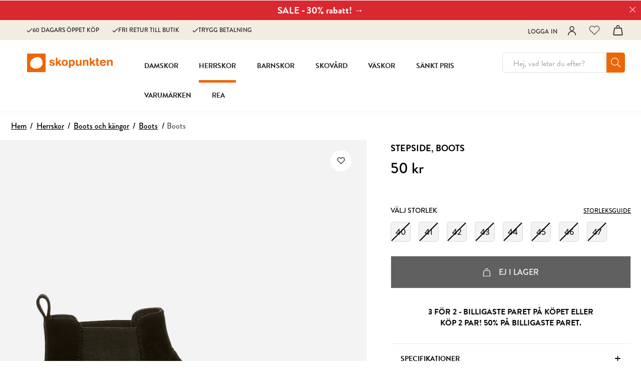

--- FILE ---
content_type: text/html
request_url: https://www.skopunkten.se/herrskor/boots-och-kangor/boots/stepside-boots-svarta-324935
body_size: 96901
content:
<!doctype html><html lang="sv"><head><link data-chunk="ProductPage" rel="preload" as="style" href="/static/css/style-ProductPage-e90eef97.chunk.css">
<link data-chunk="client" rel="preload" as="style" href="/static/css/style-b6eae674.css">
<link data-chunk="client" rel="preload" as="script" href="/static/js/apollo.6.3.7.vendor.js">
<link data-chunk="client" rel="preload" as="script" href="/static/js/react.6.3.7.vendor.js">
<link data-chunk="client" rel="preload" as="script" href="/static/js/bundle.e5281f42.js">
<link data-chunk="client" rel="preload" as="script" href="/static/js/bundle.fd70a0eb.js">
<link data-chunk="ProductPage" rel="preload" as="script" href="/static/js/752.b99fa4ef.chunk.js">
<link data-chunk="ProductPage" rel="preload" as="script" href="/static/js/449.71b97e50.chunk.js">
<link data-chunk="ProductPage" rel="preload" as="script" href="/static/js/653.be56924a.chunk.js">
<link data-chunk="ProductPage" rel="preload" as="script" href="/static/js/ProductPage.e54b0a29.chunk.js"><meta charset="utf-8"><title data-rh="true">Boots | Boots | Svarta | Stepside - Skopunkten</title>
  <script>
  window.polyFillsLoaded = false;

    // This is the base function that is later supplanted by startClient.tsx when it is ready to start the client
  window.bootShop = function() {
    window.polyFillsLoaded = true;
  };  
  
  // Set the polyFillsLoaded flag to true and start the shop
  window.onPolyfillLoad = function() {
    window.polyFillsLoaded = true;
    window.bootShop();
  };  
    
  
  // If polyfill service does not respond, start the shop anyway
  if (false) {
    setTimeout(function () {
      if(!window.polyFillsLoaded) {
        window.bootShop();
      }
    }, 5000);
  }
  </script>

  <script>window.bootShop();</script>
<meta name="viewport" content="width=device-width,initial-scale=1,shrink-to-fit=no"><meta name="theme-color" content="#000000"><link rel="preconnect" href="https://storeapi.jetshop.se" crossorigin="anonymous"/><link rel="preconnect" href="https://api-v3.findify.io" crossorigin="anonymous"/><link rel="preconnect" href="https://assets.findify.io" crossorigin="anonymous"/><link rel="preconnect" href="https://cdn.jsdelivr.net" crossorigin="anonymous"/><link rel="preconnect" href="https://www.google.com" crossorigin="anonymous"/><link rel="preconnect" href="https://www.google-analytics.com" crossorigin="anonymous"/><link rel="preconnect" href="https://www.googletagmanager.com" crossorigin="anonymous"/><link rel="preconnect" href="https://assets.voyado.com" crossorigin="anonymous"/><link rel="preconnect" href="https://static.lipscore.com" crossorigin="anonymous"/><link rel="icon" href="/3_favicon.ico" sizes="32x32"/><meta data-rh="true" property="og:type" content="website"/><meta data-rh="true" name="twitter:card" content="summary_large_image"/><meta data-rh="true" property="twitter:domain" content="Skopunkten.se"/><meta data-rh="true" property="twitter:url" content="https://www.skopunkten.se"/><meta data-rh="true" name="twitter:title" content="Köp skor online | Aktuella skor till bra priser för alla säsonger och tillfällen"/><meta data-rh="true" name="twitter:description" content="Damskor, barnskor och herrskor finns för alla årstider och till alla åldrar. Alltid ✔ Köp 3 par betala för 2 eller ✔ Köp 2 par – få 50% på billigaste paret"/><meta data-rh="true" name="twitter:image" content="/static/media/skopunkten-opengraph.f3126482.jpg"/><meta data-rh="true" name="description" content="Köp dina Boots hos Skopunkten. Du gör alltid en bra skoaffär på Skopunkten - ✔Köp 3 par betala för 2 ✔Köp 2 par få 50% på billigaste paret"/><meta data-rh="true" property="og:url" content="https://www.skopunkten.se/herrskor/boots-och-kangor/boots/stepside-boots-svarta-324935"/><meta data-rh="true" property="og:title" content="Boots | Boots | Svarta | Stepside"/><meta data-rh="true" property="og:description" content="Köp dina Boots hos Skopunkten. Du gör alltid en bra skoaffär på Skopunkten - ✔Köp 3 par betala för 2 ✔Köp 2 par få 50% på billigaste paret"/><meta data-rh="true" property="og:image" content="https://www.skopunkten.se/pub_images/original/SP_324935_A_G.jpg"/><meta data-rh="true" property="product:original_price:amount" content="50"/><meta data-rh="true" property="product:price:amount" content="50"/><meta data-rh="true" property="og:price:currency" content="SEK"/><meta data-rh="true" property="product:brand" content="STEPSIDE"/><link data-rh="true" rel="preconnect" href="https://nilson.storeapi.jetshop.io"/><link data-rh="true" rel="apple-touch-icon" type="image/png" sizes="57x57" href="/favicons/skopunkten/favicon-57.png"/><link data-rh="true" rel="apple-touch-icon" type="image/png" sizes="60x60" href="/favicons/skopunkten/favicon-60.png"/><link data-rh="true" rel="apple-touch-icon" type="image/png" sizes="72x72" href="/favicons/skopunkten/favicon-72.png"/><link data-rh="true" rel="apple-touch-icon" type="image/png" sizes="76x76" href="/favicons/skopunkten/favicon-76.png"/><link data-rh="true" rel="apple-touch-icon" type="image/png" sizes="114x114" href="/favicons/skopunkten/favicon-114.png"/><link data-rh="true" rel="apple-touch-icon" type="image/png" sizes="120x120" href="/favicons/skopunkten/favicon-120.png"/><link data-rh="true" rel="apple-touch-icon" type="image/png" sizes="144x144" href="/favicons/skopunkten/favicon-144.png"/><link data-rh="true" rel="apple-touch-icon" type="image/png" sizes="152x152" href="/favicons/skopunkten/favicon-152.png"/><link data-rh="true" rel="icon" type="image/png" sizes="16x16" href="/favicons/skopunkten/favicon-16.png"/><link data-rh="true" rel="icon" type="image/png" sizes="32x32" href="/favicons/skopunkten/favicon-32.png"/><link data-rh="true" rel="icon" type="image/png" sizes="96x96" href="/favicons/skopunkten/favicon-96.png"/><link data-rh="true" rel="icon" type="image/png" sizes="128x128" href="/favicons/skopunkten/favicon-128.png"/><link data-rh="true" rel="icon" type="image/png" sizes="196x196" href="/favicons/skopunkten/favicon-196.png"/><link data-rh="true" rel="manifest" href="/manifest-skopunkten.json"/><link data-rh="true" rel="alternate" href="https://www.skopunkten.se/herrskor/boots-och-kangor/boots/stepside-boots-svarta-324935" hrefLang="sv-SE" data-group="Skopunkten"/><link data-rh="true" rel="canonical" href="https://www.skopunkten.se/herrskor/boots-och-kangor/boots/stepside-boots-svarta-324935"/><script>window.__ACTIVE_BREAKPOINT__ = "lg";</script><link data-chunk="client" rel="stylesheet" href="/static/css/style-b6eae674.css">
<link data-chunk="ProductPage" rel="stylesheet" href="/static/css/style-ProductPage-e90eef97.chunk.css"><script>window.dataLayer=window.dataLayer||[],window.dataLayer.push({originalLocation:document.location.protocol+"//"+document.location.hostname+document.location.pathname+document.location.search})</script></head><body class="no-js"><script>document.body.className=document.body.className.replace("no-js","")</script><div id="root"><div aria-live="polite" role="alert" class="w8wy5fq"><a href="#main-content" aria-label="Hoppa till huvudinnehållet" tabindex="0">Hoppa till huvudinnehållet</a><a href="#findify-search" aria-label="Hoppa till sök" tabindex="0">Hoppa till sök</a></div><div role="alert" aria-live="polite" class="w18eek49"><div style="background-color:#da2830" class="b1k71fst"><a href="/rea" style="color:#FFFFFF"><span style="color:#FFFFFF" class="notification-text">SALE - 30% rabatt! →</span></a><button class="close" aria-label="Stäng"><svg aria-hidden="true" width="13" height="13" viewBox="0 0 13 13" xmlns="http://www.w3.org/2000/svg" style="color:#FFFFFF"><title>Group 7.11</title><desc>Created using Figma</desc><g transform="translate(17955 -19634)"><g transform="matrix(1 0 0 1 -17948.7 19634.8)"><path d="M 0 5.45936L -0.347204 5.09957L -0.720038 5.45936L -0.347204 5.81915L 0 5.45936ZM 5.31008 -0.359791L -0.347204 5.09957L 0.347204 5.81915L 6.00449 0.359791L 5.31008 -0.359791ZM -0.347204 5.81915L 5.31008 11.2785L 6.00449 10.5589L 0.347204 5.09957L -0.347204 5.81915Z"></path></g><g transform="matrix(-1 0 0 -1 -17948.7 19645.7)"><path d="M 0 5.45936L -0.347204 5.09957L -0.720038 5.45936L -0.347204 5.81915L 0 5.45936ZM 5.31008 -0.359791L -0.347204 5.09957L 0.347204 5.81915L 6.00449 0.359791L 5.31008 -0.359791ZM -0.347204 5.81915L 5.31008 11.2785L 6.00449 10.5589L 0.347204 5.09957L -0.347204 5.81915Z"></path></g></g></svg></button></div></div><header class="c1bqfe3n"><div class="h1bp1988"><div class="no-padding cbpo9ds mjqp9b6" style="height:100%;justify-content:space-around"><div class="heina50"><div><ul class="top-nav-left l1yp3nmb"><li class="top-nav-list-item"><div><span class="header-usp-item"><svg aria-hidden="true" width="16" height="13" viewBox="0 0 16 13" xmlns="http://www.w3.org/2000/svg"><title>Shape</title><desc>Created using Figma</desc><g transform="translate(24868 -15859)"><g transform="translate(-24867.4 15860)"><path fill="#1d1d1b" fill-rule="evenodd" d="M 4.78178 9.05122L 1.19544 5.46489L 0 6.66034L 4.78178 11.4421L 15.0284 1.19544L 13.833 0L 4.78178 9.05122Z"></path></g></g></svg>60 dagars öppet köp</span></div></li><li class="top-nav-list-item"><div><span class="header-usp-item"><svg aria-hidden="true" width="16" height="13" viewBox="0 0 16 13" xmlns="http://www.w3.org/2000/svg"><title>Shape</title><desc>Created using Figma</desc><g transform="translate(24868 -15859)"><g transform="translate(-24867.4 15860)"><path fill="#1d1d1b" fill-rule="evenodd" d="M 4.78178 9.05122L 1.19544 5.46489L 0 6.66034L 4.78178 11.4421L 15.0284 1.19544L 13.833 0L 4.78178 9.05122Z"></path></g></g></svg>Fri retur till butik</span></div></li><li class="top-nav-list-item"><div><span class="header-usp-item"><svg aria-hidden="true" width="16" height="13" viewBox="0 0 16 13" xmlns="http://www.w3.org/2000/svg"><title>Shape</title><desc>Created using Figma</desc><g transform="translate(24868 -15859)"><g transform="translate(-24867.4 15860)"><path fill="#1d1d1b" fill-rule="evenodd" d="M 4.78178 9.05122L 1.19544 5.46489L 0 6.66034L 4.78178 11.4421L 15.0284 1.19544L 13.833 0L 4.78178 9.05122Z"></path></g></g></svg>Trygg betalning</span></div></li></ul></div><ul class="l1yp3nmb"><li class="top-nav-list-item"><a class="header-button m17r8ep0" aria-label="Logga in" href="/my-pages"><span class="header-text-right">Logga in</span><span class="icon-container"><svg aria-hidden="true" width="18" height="19" viewBox="0 0 18 19" fill="none" xmlns="http://www.w3.org/2000/svg"><path d="M9 8.9375C11.1746 8.9375 12.9375 7.17462 12.9375 5C12.9375 2.82538 11.1746 1.0625 9 1.0625C6.82538 1.0625 5.0625 2.82538 5.0625 5C5.0625 7.17462 6.82538 8.9375 9 8.9375Z" stroke="#1D1D1B" stroke-width="1.5" stroke-linecap="round" stroke-linejoin="round"></path><path d="M1.6875 17.9375C1.6875 15.9981 2.45792 14.1381 3.82928 12.7668C5.20064 11.3954 7.0606 10.625 9 10.625C10.9394 10.625 12.7994 11.3954 14.1707 12.7668C15.5421 14.1381 16.3125 15.9981 16.3125 17.9375" stroke="#1D1D1B" stroke-width="1.5" stroke-linecap="round" stroke-linejoin="round"></path></svg></span></a></li><li class="top-nav-list-item"><div class="header-button"><button class="badge-svg-wrapper" aria-label="Favoriter"><svg aria-hidden="true" viewBox="0 0 17 15" fill="none" xmlns="http://www.w3.org/2000/svg" stroke-width="1.2"><path d="M14.8434 2.14929C14.4768 1.78493 14.0417 1.4959 13.5627 1.2987C13.0837 1.1015 12.5704 1 12.0519 1C11.5335 1 11.0201 1.1015 10.5411 1.2987C10.0621 1.4959 9.62698 1.78493 9.26046 2.14929L8.49981 2.90512L7.73916 2.14929C6.99882 1.41366 5.9947 1.00038 4.94771 1.00038C3.90071 1.00038 2.89659 1.41366 2.15626 2.14929C1.41592 2.88493 1 3.88267 1 4.92302C1 5.96336 1.41592 6.9611 2.15626 7.69674L2.91691 8.45256L8.49981 14L14.0827 8.45256L14.8434 7.69674C15.21 7.33255 15.5009 6.90014 15.6994 6.42422C15.8979 5.94829 16 5.43818 16 4.92302C16 4.40785 15.8979 3.89774 15.6994 3.42182C15.5009 2.94589 15.21 2.51348 14.8434 2.14929V2.14929Z" stroke="currentColor" stroke-linecap="round" stroke-linejoin="round"></path></svg></button></div></li><li class="top-nav-list-item"><div class="header-button cart"><button class="badge-svg-wrapper" aria-label="Varukorg"><svg aria-hidden="true" width="18" height="19" viewBox="0 0 18 19" fill="none" xmlns="http://www.w3.org/2000/svg"><path d="M14.2873 5.56264H3.70252C3.44834 5.55227 3.19905 5.63454 3.00096 5.79414C2.80287 5.95374 2.66946 6.17983 2.62552 6.43039L1.12552 16.8666C1.11775 17.0099 1.14036 17.1532 1.19186 17.2871C1.24337 17.421 1.32261 17.5425 1.42438 17.6437C1.52615 17.7448 1.64816 17.8233 1.78239 17.8739C1.91662 17.9246 2.06005 17.9463 2.20327 17.9376H15.7865C15.9297 17.9463 16.0731 17.9246 16.2073 17.8739C16.3415 17.8233 16.4635 17.7448 16.5652 17.6436C16.6669 17.5425 16.746 17.421 16.7975 17.2871C16.8489 17.1531 16.8714 17.0099 16.8635 16.8666L15.3635 6.43039C15.3196 6.17996 15.1863 5.95398 14.9884 5.79439C14.7904 5.63481 14.5413 5.55246 14.2873 5.56264V5.56264Z" stroke="#1D1D1B" stroke-width="1.5" stroke-linecap="round" stroke-linejoin="round"></path><path d="M11.7461 3.35525C11.6229 2.71169 11.2797 2.13102 10.7753 1.71272C10.271 1.29443 9.63685 1.06456 8.98161 1.0625V1.0625C8.3296 1.06536 7.69869 1.29389 7.19609 1.70926C6.6935 2.12462 6.35022 2.7012 6.22461 3.341" stroke="#1D1D1B" stroke-width="1.5" stroke-linecap="round" stroke-linejoin="round"></path></svg></button></div></li></ul></div></div></div><div class="nyc8mxi"><div class="menu-container"><div class="row c1cfme9n mjqp9b6"><div class="sgyktyw"><a aria-label="Skopunkten - Köp skor online" href="/"><img alt="Skopunkten - Köp skor online" src="https://www.skopunkten.se/pub_docs/files/Skopunkten/SP-logo.svg"/></a></div><div class="wqo5i0u"><nav><ul class="top-categories"><li><a aria-haspopup="true" aria-expanded="false" role="button" aria-label="Damskor" href="/damskor">Damskor</a></li><li><a aria-current="page" class="active" aria-haspopup="true" aria-expanded="false" role="button" aria-label="Herrskor" href="/herrskor">Herrskor</a></li><li><a aria-haspopup="true" aria-expanded="false" role="button" aria-label="Barnskor" href="/barnskor">Barnskor</a></li><li><a aria-haspopup="true" aria-expanded="false" role="button" aria-label="Skovård" href="/skovard">Skovård</a></li><li><a aria-haspopup="false" aria-expanded="false" role="button" aria-label="Väskor" href="/vaskor">Väskor</a></li><li><a aria-haspopup="false" aria-expanded="false" role="button" aria-label="Sänkt pris" href="/sankt-pris">Sänkt pris</a></li><li><a aria-haspopup="true" aria-expanded="false" role="button" aria-label="Varumärken" href="/varumarken">Varumärken</a></li><li><a aria-haspopup="false" aria-expanded="false" role="button" aria-label="Rea" href="/rea">Rea</a></li></ul></nav><div class="wddnvhy"><div class="m2a468u"><div class="ik0umuj"><div class="c1v0iny0"><div aria-hidden="true" class="rah-static rah-static--height-zero inner" style="height:0;overflow:hidden"><div></div></div></div></div></div></div></div><div class="search"><div class="s1d3pc0j"><div class="i1jx4zx4"><button class="cancel">Stäng</button><div class="search-field s1uwn06y"><input type="search" placeholder="Hej, vad letar du efter?" aria-label="Sök-input" id="findify-search" value=""/><button aria-label="Sök" class="b19r7up8"><svg aria-hidden="true" width="20" height="20" viewBox="0 0 20 20" fill="none" xmlns="http://www.w3.org/2000/svg"><path d="M18.8516 18.2617L14.0645 13.4746C13.9902 13.4004 13.8789 13.3633 13.7676 13.3633H13.3594C14.6582 11.9531 15.4375 10.1348 15.4375 8.09375C15.4375 3.86328 11.9492 0.375 7.71875 0.375C3.45117 0.375 0 3.86328 0 8.09375C0 12.3613 3.45117 15.8125 7.71875 15.8125C9.72266 15.8125 11.5781 15.0332 12.9512 13.7715V14.1426C12.9512 14.291 12.9883 14.4023 13.0625 14.4766L17.8496 19.2637C18.0352 19.4492 18.2949 19.4492 18.4805 19.2637L18.8516 18.8926C19.0371 18.707 19.0371 18.4473 18.8516 18.2617ZM7.71875 14.625C4.08203 14.625 1.1875 11.7305 1.1875 8.09375C1.1875 4.49414 4.08203 1.5625 7.71875 1.5625C11.3184 1.5625 14.25 4.49414 14.25 8.09375C14.25 11.7305 11.3184 14.625 7.71875 14.625Z" fill="black"></path></svg></button></div></div></div></div></div></div></div></header><!--$--><main id="main-content" class="mzotlgn"><script data-testid="structured-data" type="application/ld+json">{"@context":"https://schema.org","@type":"Product","name":"Boots","description":"Boots | Boots | Svarta | Stepside","image":["https://www.skopunkten.se/pub_images/original/SP_324935_A_G.jpg"],"mpn":"324935","sku":"324935","productID":"324935","offers":{"@type":"Offer","priceCurrency":"SEK","price":50,"url":"https://www.skopunkten.se/herrskor/boots-och-kangor/boots/stepside-boots-svarta-324935","availability":"https://schema.org/OutOfStock"}}</script><div class="piqrqxy"><div class="mjqp9b6"><script data-testid="structured-data" type="application/ld+json">{"@context":"https://schema.org","@type":"BreadcrumbList","itemListElement":[{"@type":"ListItem","position":1,"name":"Herrskor","item":"https://www.skopunkten.se/herrskor"},{"@type":"ListItem","position":2,"name":"Boots och kängor","item":"https://www.skopunkten.se/herrskor/boots-och-kangor"},{"@type":"ListItem","position":3,"name":"Boots","item":"https://www.skopunkten.se/herrskor/boots-och-kangor/boots"},{"@type":"ListItem","position":4,"name":"Boots"}]}</script><ul class="s1b8p0mj c1p55kxb s1trcchx"><li class="b1943hhp"><a href="/">Hem</a></li><li class="b1943hhp"><a href="/herrskor">Herrskor</a></li><li class="b1943hhp"><a href="/herrskor/boots-och-kangor">Boots och kängor</a></li><li class="b1943hhp"><a href="/herrskor/boots-och-kangor/boots">Boots</a></li><li class="b1943hhp">Boots</li></ul></div><div class="s1obqcq9 cs3jg27 mjqp9b6"><section class="plqnndp"><div class="w15o75hq"><div class="w1q8fgc2" style="--slide-bg:#F3F3F3"><div class="image-gallery" aria-live="polite"><div class="image-gallery-content  image-gallery-thumbnails-bottom"><div class="image-gallery-slide-wrapper  image-gallery-thumbnails-bottom"><div class="image-gallery-slides"><div aria-label="Go to Slide 1" tabindex="-1" class="image-gallery-slide  image-gallery-center " style="display:inherit;-webkit-transform:translate3d(0%, 0, 0);-moz-transform:translate3d(0%, 0, 0);-ms-transform:translate3d(0%, 0, 0);-o-transform:translate3d(0%, 0, 0);transform:translate3d(0%, 0, 0)" role="button"><div class="image-gallery-image"><div data-flight-image-container="" data-flight-image-loaded="true" title="STEPSIDE, Boots Svarta" style="position:relative;overflow:hidden;width:100%;height:auto;padding-bottom:133.3333%"><picture data-flight-image-placeholder=""><img alt="" src="[data-uri]" loading="lazy" aria-hidden="true" style="position:absolute;top:0;left:0;width:100%;height:100%;padding-top:0;object-position:center;object-fit:contain;opacity:0;transition-delay:500ms;font-family:&quot;object-fit: contain&quot;"/></picture><picture data-flight-image=""><source type="image/webp" srcSet="https://www.skopunkten.se/pub_images/original/SP_324935_A_G.jpg?extend=copy&amp;width=1280&amp;method=fit&amp;height=1707&amp;quality=100&amp;type=webp&amp;timestamp=1661233447 1280w, https://www.skopunkten.se/pub_images/original/SP_324935_A_G.jpg?extend=copy&amp;width=1400&amp;method=fit&amp;height=1867&amp;quality=100&amp;type=webp&amp;timestamp=1661233447 1400w, https://www.skopunkten.se/pub_images/original/SP_324935_A_G.jpg?extend=copy&amp;width=240&amp;method=fit&amp;height=320&amp;quality=100&amp;type=webp&amp;timestamp=1661233447 240w, https://www.skopunkten.se/pub_images/original/SP_324935_A_G.jpg?extend=copy&amp;width=320&amp;method=fit&amp;height=427&amp;quality=100&amp;type=webp&amp;timestamp=1661233447 320w, https://www.skopunkten.se/pub_images/original/SP_324935_A_G.jpg?extend=copy&amp;width=480&amp;method=fit&amp;height=640&amp;quality=100&amp;type=webp&amp;timestamp=1661233447 480w, https://www.skopunkten.se/pub_images/original/SP_324935_A_G.jpg?extend=copy&amp;width=640&amp;method=fit&amp;height=853&amp;quality=100&amp;type=webp&amp;timestamp=1661233447 640w, https://www.skopunkten.se/pub_images/original/SP_324935_A_G.jpg?extend=copy&amp;width=700&amp;method=fit&amp;height=933&amp;quality=100&amp;type=webp&amp;timestamp=1661233447 700w" sizes="(max-width: 15rem) 100vw, (max-width: 20rem) 100vw, (max-width: 40rem) 100vw, (max-width: 50rem) 700px, (max-width: 64rem) 700px, (max-width: 1160px) 700px, 700px"/><source type="image/jpeg" srcSet="https://www.skopunkten.se/pub_images/original/SP_324935_A_G.jpg?extend=copy&amp;width=1280&amp;method=fit&amp;height=1707&amp;quality=100&amp;timestamp=1661233447 1280w, https://www.skopunkten.se/pub_images/original/SP_324935_A_G.jpg?extend=copy&amp;width=1400&amp;method=fit&amp;height=1867&amp;quality=100&amp;timestamp=1661233447 1400w, https://www.skopunkten.se/pub_images/original/SP_324935_A_G.jpg?extend=copy&amp;width=240&amp;method=fit&amp;height=320&amp;quality=100&amp;timestamp=1661233447 240w, https://www.skopunkten.se/pub_images/original/SP_324935_A_G.jpg?extend=copy&amp;width=320&amp;method=fit&amp;height=427&amp;quality=100&amp;timestamp=1661233447 320w, https://www.skopunkten.se/pub_images/original/SP_324935_A_G.jpg?extend=copy&amp;width=480&amp;method=fit&amp;height=640&amp;quality=100&amp;timestamp=1661233447 480w, https://www.skopunkten.se/pub_images/original/SP_324935_A_G.jpg?extend=copy&amp;width=640&amp;method=fit&amp;height=853&amp;quality=100&amp;timestamp=1661233447 640w, https://www.skopunkten.se/pub_images/original/SP_324935_A_G.jpg?extend=copy&amp;width=700&amp;method=fit&amp;height=933&amp;quality=100&amp;timestamp=1661233447 700w" sizes="(max-width: 15rem) 100vw, (max-width: 20rem) 100vw, (max-width: 40rem) 100vw, (max-width: 50rem) 700px, (max-width: 64rem) 700px, (max-width: 1160px) 700px, 700px"/><img alt="STEPSIDE, Boots Svarta" sizes="(max-width: 15rem) 100vw, (max-width: 20rem) 100vw, (max-width: 40rem) 100vw, (max-width: 50rem) 700px, (max-width: 64rem) 700px, (max-width: 1160px) 700px, 700px" srcSet="https://www.skopunkten.se/pub_images/original/SP_324935_A_G.jpg?extend=copy&amp;width=1280&amp;method=fit&amp;height=1707&amp;quality=100&amp;timestamp=1661233447 1280w, https://www.skopunkten.se/pub_images/original/SP_324935_A_G.jpg?extend=copy&amp;width=1400&amp;method=fit&amp;height=1867&amp;quality=100&amp;timestamp=1661233447 1400w, https://www.skopunkten.se/pub_images/original/SP_324935_A_G.jpg?extend=copy&amp;width=240&amp;method=fit&amp;height=320&amp;quality=100&amp;timestamp=1661233447 240w, https://www.skopunkten.se/pub_images/original/SP_324935_A_G.jpg?extend=copy&amp;width=320&amp;method=fit&amp;height=427&amp;quality=100&amp;timestamp=1661233447 320w, https://www.skopunkten.se/pub_images/original/SP_324935_A_G.jpg?extend=copy&amp;width=480&amp;method=fit&amp;height=640&amp;quality=100&amp;timestamp=1661233447 480w, https://www.skopunkten.se/pub_images/original/SP_324935_A_G.jpg?extend=copy&amp;width=640&amp;method=fit&amp;height=853&amp;quality=100&amp;timestamp=1661233447 640w, https://www.skopunkten.se/pub_images/original/SP_324935_A_G.jpg?extend=copy&amp;width=700&amp;method=fit&amp;height=933&amp;quality=100&amp;timestamp=1661233447 700w" src="https://www.skopunkten.se/pub_images/original/SP_324935_A_G.jpg" loading="eager" fetchpriority="high" style="position:absolute;top:0;left:0;width:100%;height:100%;padding-top:0;object-position:center;object-fit:contain;opacity:1;transition:opacity 500ms;font-family:&quot;object-fit: contain&quot;"/></picture><noscript><picture><img alt="STEPSIDE, Boots Svarta" sizes="(max-width: 15rem) 100vw, (max-width: 20rem) 100vw, (max-width: 40rem) 100vw, (max-width: 50rem) 700px, (max-width: 64rem) 700px, (max-width: 1160px) 700px, 700px" srcSet="https://www.skopunkten.se/pub_images/original/SP_324935_A_G.jpg?extend=copy&amp;width=1280&amp;method=fit&amp;height=1707&amp;quality=100&amp;timestamp=1661233447 1280w, https://www.skopunkten.se/pub_images/original/SP_324935_A_G.jpg?extend=copy&amp;width=1400&amp;method=fit&amp;height=1867&amp;quality=100&amp;timestamp=1661233447 1400w, https://www.skopunkten.se/pub_images/original/SP_324935_A_G.jpg?extend=copy&amp;width=240&amp;method=fit&amp;height=320&amp;quality=100&amp;timestamp=1661233447 240w, https://www.skopunkten.se/pub_images/original/SP_324935_A_G.jpg?extend=copy&amp;width=320&amp;method=fit&amp;height=427&amp;quality=100&amp;timestamp=1661233447 320w, https://www.skopunkten.se/pub_images/original/SP_324935_A_G.jpg?extend=copy&amp;width=480&amp;method=fit&amp;height=640&amp;quality=100&amp;timestamp=1661233447 480w, https://www.skopunkten.se/pub_images/original/SP_324935_A_G.jpg?extend=copy&amp;width=640&amp;method=fit&amp;height=853&amp;quality=100&amp;timestamp=1661233447 640w, https://www.skopunkten.se/pub_images/original/SP_324935_A_G.jpg?extend=copy&amp;width=700&amp;method=fit&amp;height=933&amp;quality=100&amp;timestamp=1661233447 700w" src="https://www.skopunkten.se/pub_images/original/SP_324935_A_G.jpg" loading="eager" fetchpriority="high" style="position:absolute;top:0;left:0;width:100%;height:100%;padding-top:0;object-position:center;object-fit:contain"/></picture></noscript></div></div></div></div><div class="image-gallery-bullets"><div class="image-gallery-bullets-container" role="navigation" aria-label="Bullet Navigation"><button type="button" class="image-gallery-bullet active" aria-pressed="true" aria-label="Go to Slide 1"></button></div></div></div></div></div></div><div class="favourites-container"><div class="f1szgs5c"><button aria-label="Lägg till i favoriter" tabindex="0"><svg aria-hidden="true" viewBox="0 0 17 15" fill="none" xmlns="http://www.w3.org/2000/svg" stroke-width="1.2" class="inactive" style="height:1em;width:1em"><path d="M14.8434 2.14929C14.4768 1.78493 14.0417 1.4959 13.5627 1.2987C13.0837 1.1015 12.5704 1 12.0519 1C11.5335 1 11.0201 1.1015 10.5411 1.2987C10.0621 1.4959 9.62698 1.78493 9.26046 2.14929L8.49981 2.90512L7.73916 2.14929C6.99882 1.41366 5.9947 1.00038 4.94771 1.00038C3.90071 1.00038 2.89659 1.41366 2.15626 2.14929C1.41592 2.88493 1 3.88267 1 4.92302C1 5.96336 1.41592 6.9611 2.15626 7.69674L2.91691 8.45256L8.49981 14L14.0827 8.45256L14.8434 7.69674C15.21 7.33255 15.5009 6.90014 15.6994 6.42422C15.8979 5.94829 16 5.43818 16 4.92302C16 4.40785 15.8979 3.89774 15.6994 3.42182C15.5009 2.94589 15.21 2.51348 14.8434 2.14929V2.14929Z" stroke="currentColor" stroke-linecap="round" stroke-linejoin="round"></path></svg></button></div></div><div class="b1rz8nz2"><div class="bmsl84f o14zovvc sp"><span>SÄNKT PRIS</span></div></div></div></section><section class="plqnndp"><div class="product-details"><div class="product-container"><div><div class="product-header"><h1 data-testid="product-title">STEPSIDE, Boots</h1></div><div class="price-container"><div class="default-price-container p1hjjagf" style="--p1hjjagf-17:line-through"><div class="default-price-container"><div class="w3at5yo"><div class="iw6yzi6" style="--iw6yzi6-0:none"><div class="wfsqmst" data-flight-price=""><div class="visually-hidden"><span>Pris<!-- -->: <!-- -->50 kr</span></div><div class="price n77d0ua" aria-hidden="true">50 kr</div></div></div></div></div></div></div></div><div class="p1cqhbsg"><div id="lipscore-rating" class="hide" ls-product-name="STEPSIDE, Boots" ls-image-url="https://www.skopunkten.se/pub_images/original/SP_324935_A_G.jpg" ls-brand="STEPSIDE" ls-product-id="324935" ls-product-url="https://www.skopunkten.se/herrskor/boots-och-kangor/boots/stepside-boots-svarta-324935" ls-description="Boots | Boots | Svarta | Stepside" ls-price="50" ls-price-currency="SEK" ls-gtin=",,,,,,,"></div></div></div><div class="usp-list-review"><div><ul class="usp-list"></ul></div></div><div class="s1o5tgq6"><div class="s1lm8s24"><svg aria-hidden="true" width="23" height="23" viewBox="0 0 23 23" fill="none" xmlns="http://www.w3.org/2000/svg"><path fill-rule="evenodd" clip-rule="evenodd" d="M7.60128 15.3806C7.30839 15.0877 6.83351 15.0877 6.54062 15.3806C6.24773 15.6735 6.24773 16.1484 6.54062 16.4413L9.19182 19.0925L7.07105 21.2132L2.1213 16.2635L16.2634 2.12133L21.2132 7.07108L19.0918 9.19244L16.4401 6.54075C16.1473 6.24786 15.6724 6.24786 15.3795 6.54075C15.0866 6.83364 15.0866 7.30852 15.3795 7.60141L18.0312 10.2531L14.6734 13.6109L12.0212 10.9587C11.7283 10.6658 11.2534 10.6658 10.9605 10.9587C10.6676 11.2516 10.6676 11.7265 10.9605 12.0194L13.6127 14.6716L10.2525 18.0318L7.60128 15.3806ZM10.7607 19.6449L7.77816 22.6274C7.38763 23.018 6.75447 23.018 6.36395 22.6274L0.707091 16.9706C0.316567 16.5801 0.316567 15.9469 0.707091 15.5564L15.5563 0.707119C15.9469 0.316595 16.58 0.316595 16.9705 0.707119L22.6274 6.36397C23.0179 6.7545 23.0179 7.38766 22.6274 7.77819L10.8049 19.6007C10.7979 19.6083 10.7907 19.6158 10.7833 19.6232C10.7758 19.6306 10.7683 19.6379 10.7607 19.6449Z" fill="black"></path></svg><button aria-label="Storleksguide">Storleksguide</button></div><div class="c1onf3o9 closed right" style="width:400px;transform:translateX(400px);right:0"></div></div><div class="v1kfw4t3"><div class="variant-section"><div class="variant-select-title"><h2>Välj storlek</h2><div class="s1lm8s24"><svg aria-hidden="true" width="23" height="23" viewBox="0 0 23 23" fill="none" xmlns="http://www.w3.org/2000/svg"><path fill-rule="evenodd" clip-rule="evenodd" d="M7.60128 15.3806C7.30839 15.0877 6.83351 15.0877 6.54062 15.3806C6.24773 15.6735 6.24773 16.1484 6.54062 16.4413L9.19182 19.0925L7.07105 21.2132L2.1213 16.2635L16.2634 2.12133L21.2132 7.07108L19.0918 9.19244L16.4401 6.54075C16.1473 6.24786 15.6724 6.24786 15.3795 6.54075C15.0866 6.83364 15.0866 7.30852 15.3795 7.60141L18.0312 10.2531L14.6734 13.6109L12.0212 10.9587C11.7283 10.6658 11.2534 10.6658 10.9605 10.9587C10.6676 11.2516 10.6676 11.7265 10.9605 12.0194L13.6127 14.6716L10.2525 18.0318L7.60128 15.3806ZM10.7607 19.6449L7.77816 22.6274C7.38763 23.018 6.75447 23.018 6.36395 22.6274L0.707091 16.9706C0.316567 16.5801 0.316567 15.9469 0.707091 15.5564L15.5563 0.707119C15.9469 0.316595 16.58 0.316595 16.9705 0.707119L22.6274 6.36397C23.0179 6.7545 23.0179 7.38766 22.6274 7.77819L10.8049 19.6007C10.7979 19.6083 10.7907 19.6158 10.7833 19.6232C10.7758 19.6306 10.7683 19.6379 10.7607 19.6449Z" fill="black"></path></svg><button aria-label="Storleksguide">Storleksguide</button></div><div class="c1onf3o9 closed right" style="width:400px;transform:translateX(400px);right:0"></div></div><div class="variants"><button data-testid="Storlek40" style="cursor:not-allowed" aria-disabled="false" aria-label="Storlek 40" aria-pressed="false" class="variant out-of-stock secondary bsyf8ar">40</button><button data-testid="Storlek41" style="cursor:not-allowed" aria-disabled="false" aria-label="Storlek 41" aria-pressed="false" class="variant out-of-stock secondary bsyf8ar">41</button><button data-testid="Storlek42" style="cursor:not-allowed" aria-disabled="false" aria-label="Storlek 42" aria-pressed="false" class="variant out-of-stock secondary bsyf8ar">42</button><button data-testid="Storlek43" style="cursor:not-allowed" aria-disabled="false" aria-label="Storlek 43" aria-pressed="false" class="variant out-of-stock secondary bsyf8ar">43</button><button data-testid="Storlek44" style="cursor:not-allowed" aria-disabled="false" aria-label="Storlek 44" aria-pressed="false" class="variant out-of-stock secondary bsyf8ar">44</button><button data-testid="Storlek45" style="cursor:not-allowed" aria-disabled="false" aria-label="Storlek 45" aria-pressed="false" class="variant out-of-stock secondary bsyf8ar">45</button><button data-testid="Storlek46" style="cursor:not-allowed" aria-disabled="false" aria-label="Storlek 46" aria-pressed="false" class="variant out-of-stock secondary bsyf8ar">46</button><button data-testid="Storlek47" style="cursor:not-allowed" aria-disabled="false" aria-label="Storlek 47" aria-pressed="false" class="variant out-of-stock secondary bsyf8ar">47</button></div></div></div><form action="#" class="s15gn9c0"><div class="qw8ywuq"><button data-testid="add-to-cart" type="submit" style="opacity:0.7;cursor:not-allowed;width:100%" class="a9ykgzg bsyf8ar" aria-disabled="true"><svg aria-hidden="true" width="20" height="20" viewBox="0 0 20 20" fill="none" xmlns="http://www.w3.org/2000/svg"><g clip-path="url(#clip0_1_2854)"><path d="M15.8739 5.62499H4.11304C3.83062 5.61348 3.55363 5.70488 3.33353 5.88221C3.11343 6.05955 2.9652 6.31076 2.91637 6.58916L1.24971 18.185C1.24107 18.3442 1.2662 18.5034 1.32343 18.6522C1.38065 18.801 1.4687 18.936 1.58178 19.0484C1.69486 19.1607 1.83042 19.2479 1.97956 19.3042C2.12871 19.3605 2.28808 19.3846 2.44721 19.375H17.5397C17.6988 19.3846 17.8581 19.3605 18.0072 19.3042C18.1563 19.2479 18.2919 19.1607 18.4049 19.0483C18.5179 18.9359 18.6058 18.8009 18.663 18.6521C18.7201 18.5033 18.7451 18.3441 18.7364 18.185L17.0697 6.58916C17.0209 6.31091 16.8728 6.05981 16.6529 5.8825C16.4329 5.70518 16.1561 5.61368 15.8739 5.62499V5.62499Z" stroke="white" stroke-width="1.5" stroke-linecap="round" stroke-linejoin="round"></path><path d="M13.052 3.1725C12.9151 2.45744 12.5338 1.81224 11.9734 1.34747C11.413 0.882701 10.7084 0.627289 9.98033 0.625V0.625C9.25587 0.628178 8.55486 0.8821 7.99642 1.34362C7.43798 1.80513 7.05656 2.44577 6.91699 3.15667" stroke="white" stroke-width="1.5" stroke-linecap="round" stroke-linejoin="round"></path></g><defs><clipPath id="clip0_1_2854"><rect width="20" height="20" fill="white"></rect></clipPath></defs></svg> <!-- -->Ej i lager</button></div></form></div></section></div><div class="fw6eh38"><div class="sp fklp4ze"><div></div>...</div></div><div class="fw6eh38"><div class="sp fklp4ze"><div></div>...</div></div></div></main><!--/$--><footer class="f1kr37zs"><div class="uz5krju"><div aria-hidden="true" class="fb98ch5"><div class="item"><div class="icon"><svg aria-hidden="true" width="43" height="43" viewBox="0 0 43 43" fill="none" xmlns="http://www.w3.org/2000/svg"><path d="M1.34375 25.5312V41.6562" stroke="black" stroke-width="2.5" stroke-linecap="round" stroke-linejoin="round"></path><path d="M1.34375 38.9687H30.9062C30.9062 37.5432 30.34 36.1761 29.3319 35.1681C28.3239 34.16 26.9568 33.5937 25.5312 33.5937H18.8125C18.8125 32.1682 18.2462 30.8011 17.2382 29.7931C16.2302 28.785 14.863 28.2188 13.4375 28.2188H1.34375" stroke="black" stroke-width="2.5" stroke-linecap="round" stroke-linejoin="round"></path><path d="M12.0938 33.5938H18.8125" stroke="black" stroke-width="2.5" stroke-linecap="round" stroke-linejoin="round"></path><path d="M33.5938 17.4688C38.0465 17.4688 41.6562 13.859 41.6562 9.40625C41.6562 4.95345 38.0465 1.34375 33.5938 1.34375C29.141 1.34375 25.5312 4.95345 25.5312 9.40625C25.5312 13.859 29.141 17.4688 33.5938 17.4688Z" stroke="black" stroke-width="2.5" stroke-linecap="round" stroke-linejoin="round"></path><path d="M33.5937 22.8437C33.5938 23.7134 33.3829 24.5702 32.979 25.3404C32.5751 26.1106 31.9904 26.7714 31.2749 27.2659C30.5595 27.7604 29.7347 28.0739 28.8715 28.1795C28.0082 28.2851 27.1322 28.1797 26.3187 27.8722C25.5051 27.5648 24.7783 27.0645 24.2007 26.4144C23.623 25.7642 23.2117 24.9836 23.0021 24.1395C22.7926 23.2955 22.7909 22.4132 22.9974 21.5683C23.2039 20.7235 23.6122 19.9413 24.1875 19.2891" stroke="black" stroke-width="2.5" stroke-linecap="round" stroke-linejoin="round"></path></svg></div><span>60 dagars öppet köp</span></div><div class="item"><div class="icon"><svg aria-hidden="true" width="57" height="57" viewBox="0 0 57 57" fill="none" xmlns="http://www.w3.org/2000/svg"><path d="M21.3754 42.75V17.8125H8.31294C6.45787 17.9466 4.73082 18.8078 3.50763 20.209C2.28445 21.6101 1.66414 23.4376 1.78169 25.2937V40.2563C1.74252 40.8751 1.94939 41.4844 2.35729 41.9514C2.76518 42.4185 3.34107 42.7055 3.95957 42.75H8.90669" stroke="black" stroke-width="2.5" stroke-linecap="round" stroke-linejoin="round"></path><path d="M12.4688 46.3125C14.4363 46.3125 16.0312 44.7175 16.0312 42.75C16.0312 40.7825 14.4363 39.1875 12.4688 39.1875C10.5012 39.1875 8.90625 40.7825 8.90625 42.75C8.90625 44.7175 10.5012 46.3125 12.4688 46.3125Z" stroke="black" stroke-width="2.5" stroke-linecap="round" stroke-linejoin="round"></path><path d="M40.9688 46.3125C42.9363 46.3125 44.5312 44.7175 44.5312 42.75C44.5312 40.7825 42.9363 39.1875 40.9688 39.1875C39.0012 39.1875 37.4062 40.7825 37.4062 42.75C37.4062 44.7175 39.0012 46.3125 40.9688 46.3125Z" stroke="black" stroke-width="2.5" stroke-linecap="round" stroke-linejoin="round"></path><path d="M1.78125 28.5H12.1719C12.7145 28.5083 13.2381 28.3008 13.6278 27.9231C14.0174 27.5455 14.2412 27.0286 14.25 26.486V17.8125" stroke="black" stroke-width="2.5" stroke-linecap="round" stroke-linejoin="round"></path><path d="M16.0312 42.75H37.4062" stroke="black" stroke-width="2.5" stroke-linecap="round" stroke-linejoin="round"></path><path d="M1.78125 35.625H6.42913" stroke="black" stroke-width="2.5" stroke-linecap="round" stroke-linejoin="round"></path><path d="M55.2188 32.0625H21.375V14.25C21.375 13.3052 21.7503 12.399 22.4184 11.7309C23.0865 11.0628 23.9927 10.6875 24.9375 10.6875H51.6562C52.6011 10.6875 53.5072 11.0628 54.1753 11.7309C54.8434 12.399 55.2188 13.3052 55.2188 14.25V32.0625Z" stroke="black" stroke-width="2.5" stroke-linecap="round" stroke-linejoin="round"></path><path d="M44.5312 42.75H51.6562C52.6011 42.75 53.5072 42.3747 54.1753 41.7066C54.8434 41.0385 55.2188 40.1323 55.2188 39.1875V32.0625" stroke="black" stroke-width="2.5" stroke-linecap="round" stroke-linejoin="round"></path></svg></div><span>2-4 dagars leveranstid</span></div><div class="item"><div class="icon"><svg aria-hidden="true" width="96" height="21" viewBox="0 0 96 21" fill="none" xmlns="http://www.w3.org/2000/svg" xmlns:xlink="http://www.w3.org/1999/xlink"><rect width="96" height="21" fill="url(#pattern0)"></rect><defs><pattern id="pattern0" patternContentUnits="objectBoundingBox" width="1" height="1"><use xlink:href="#image0_190_1647" transform="translate(0 -0.00892857) scale(0.00078125 0.00357143)"></use></pattern><image id="image0_190_1647" width="1280" height="285" xlink:href="[data-uri]"></image></defs></svg></div><span>Köp nu, betala senare med Klarna</span></div><div class="item"><div class="icon"><svg aria-hidden="true" width="50" height="50" viewBox="0 0 50 50" fill="none" xmlns="http://www.w3.org/2000/svg"><path d="M44.0583 3.125H5.94167C5.58604 3.12494 5.241 3.24604 4.96341 3.46834C4.68582 3.69064 4.49224 4.00087 4.41458 4.34792L1.5625 17.1875C1.5625 18.4307 2.05636 19.623 2.93544 20.5021C3.81451 21.3811 5.0068 21.875 6.25 21.875C7.4932 21.875 8.68549 21.3811 9.56456 20.5021C10.4436 19.623 10.9375 18.4307 10.9375 17.1875C10.9375 18.4307 11.4314 19.623 12.3104 20.5021C13.1895 21.3811 14.3818 21.875 15.625 21.875C16.8682 21.875 18.0605 21.3811 18.9396 20.5021C19.8186 19.623 20.3125 18.4307 20.3125 17.1875C20.3125 18.4307 20.8064 19.623 21.6854 20.5021C22.5645 21.3811 23.7568 21.875 25 21.875C26.2432 21.875 27.4355 21.3811 28.3146 20.5021C29.1936 19.623 29.6875 18.4307 29.6875 17.1875C29.6875 18.4307 30.1814 19.623 31.0604 20.5021C31.9395 21.3811 33.1318 21.875 34.375 21.875C35.6182 21.875 36.8105 21.3811 37.6896 20.5021C38.5686 19.623 39.0625 18.4307 39.0625 17.1875C39.0625 18.4307 39.5564 19.623 40.4354 20.5021C41.3145 21.3811 42.5068 21.875 43.75 21.875C44.9932 21.875 46.1855 21.3811 47.0646 20.5021C47.9436 19.623 48.4375 18.4307 48.4375 17.1875L45.5833 4.34792C45.5064 4.00086 45.3134 3.69046 45.0361 3.46807C44.7587 3.24569 44.4138 3.12465 44.0583 3.125V3.125Z" stroke="black" stroke-width="2.5" stroke-linecap="round" stroke-linejoin="round"></path><path d="M15.625 46.875V31.25" stroke="black" stroke-width="2.5" stroke-linecap="round" stroke-linejoin="round"></path><path d="M15.625 31.25H17.1875C18.4307 31.25 19.623 31.7439 20.5021 32.6229C21.3811 33.502 21.875 34.6943 21.875 35.9375C21.875 37.1807 21.3811 38.373 20.5021 39.2521C19.623 40.1311 18.4307 40.625 17.1875 40.625H15.625" stroke="black" stroke-width="2.5" stroke-linecap="round" stroke-linejoin="round"></path><path d="M6.25 31.25C5.4212 31.25 4.62634 31.5792 4.04029 32.1653C3.45424 32.7513 3.125 33.5462 3.125 34.375V43.75C3.125 44.5788 3.45424 45.3737 4.04029 45.9597C4.62634 46.5458 5.4212 46.875 6.25 46.875C7.0788 46.875 7.87366 46.5458 8.45971 45.9597C9.04576 45.3737 9.375 44.5788 9.375 43.75V34.375C9.375 33.5462 9.04576 32.7513 8.45971 32.1653C7.87366 31.5792 7.0788 31.25 6.25 31.25Z" stroke="black" stroke-width="2.5" stroke-linecap="round" stroke-linejoin="round"></path><path d="M34.375 46.875H31.25C30.4212 46.875 29.6263 46.5458 29.0403 45.9597C28.4542 45.3737 28.125 44.5788 28.125 43.75V34.375C28.125 33.5462 28.4542 32.7513 29.0403 32.1653C29.6263 31.5792 30.4212 31.25 31.25 31.25H34.375" stroke="black" stroke-width="2.5" stroke-linecap="round" stroke-linejoin="round"></path><path d="M28.125 40.625H34.375" stroke="black" stroke-width="2.5" stroke-linecap="round" stroke-linejoin="round"></path><path d="M40.625 46.875V31.25L46.875 46.875V31.25" stroke="black" stroke-width="2.5" stroke-linecap="round" stroke-linejoin="round"></path></svg></div><span>Returnera i butik</span></div></div></div><div class="l184xbd5"><div class="r1a5r8lx"><div class="c7c8nt1"><div class="fsy0jok"><div class="sgyktyw"><a aria-label="Skopunkten - Köp skor online" href="/"><img alt="Skopunkten - Köp skor online" src="https://www.skopunkten.se/pub_docs/files/Skopunkten/SP-logo.svg"/></a></div></div><div><p>Det ska vara kul att shoppa skor! Hos oss på Skopunkten hittar du massor att välja på till priser som gör det ännu roligare att uppdatera skogarderoben.</p>
<p><a href="/skor">Alla skor</a></p>
<p><a href="/varumarken">Alla varumärken</a></p>
<p><a href="/sitemap">Sitemap</a></p>
<style>
/* Tar bort checkboxar på mina sidor */
div#newsletter.block form div.wh6pzt:nth-child(2) {display:none;}
div#newsletter.block form div.wh6pzt:nth-child(3) {display:none;}
/* stores */
.directions-link {font-weight: bold; text-decoration:}
a.directions-link::before {content:"📍"; display: inline; padding-right:6px; vertical-align: text-bottom;}
/* Category card description fix */
.findify-components--cards--product__description {
  text-transform: uppercase;
  letter-spacing: .2px;
}
/* Promo cards fix */
  .findify-components--cards--promo__content .findify-components--cards--promo__title {text-align: center; font-weight: 600; font-size:16px!important;}
  .findify-components--cards--promo__content .findify-components--cards--product--price__price-wrapper {text-align: center; font-weight: 600;}
  .findify-components--cards--promo__content .findify-components--cards--promo .findify-components--cards--promo__content {flex-grow: 1;}
    @media only screen and (max-width: 600px) {
    xdiv.findify-components--cards--promo__content div.findify-components--cards--product--price__price-wrapper {display:none;}
    a.findify-components--cards--promo {padding-bottom: 10px;}
}
/* Top banner fix */
.b1k71fst {min-height: 40px;}
.b1k71fst .close {top: 5.5px;}
@media (max-width: 39.99rem) {
  .b1k71fst {
    padding: 6px 32px 10px 12px;
  }
}
/* Carousell margin */
@media only screen and (max-width: 1022px) {
  .f1rumdx3 {
    margin-top: 20px;
  }
}
/* no-reviews */
  .p1dgh699 .no-reviews {
  background-color: #FFF;
  padding: 15px;
  text-align: center;
  font-weight: 500;
  -webkit-box-shadow: 0px 0px 30px -10px rgba(0,0,0,0.41);
  -moz-box-shadow: 0px 0px 30px -10px rgba(0,0,0,0.41);
  box-shadow: 0px 0px 20px -10px rgba(0,0,0,0.2);
  border-radius: 40px;
}
  
/* Add to cart fix*/
@media only screen and (max-width: 1022px) {
  .s1lltn20 {z-index: 9995!important;}
}
</style></div></div><div class="c7c8nt1"><a class="title" href="/om-oss">Om oss</a><ul><li><a href="/om-oss/nilsongroup">NilsonGroup</a></li><li><a href="/om-oss/vart-ansvar">Vårt ansvar</a></li><li><a href="/om-oss/jobba-hos-oss">Jobba hos oss</a></li><li><a href="/om-oss/press">Press</a></li><li><a href="/om-oss/tillganglighetsredogorelse">Tillgänglighetsredogörelse</a></li><li><a href="/om-oss/visselblasning">Visselblåsning</a></li><li><a href="/om-oss/integritetspolicy">Integritetspolicy</a></li><li><a href="/om-oss/cookiepolicy">Cookiepolicy</a></li><li><button id="ot-sdk-btn" class="ot-sdk-show-settings" aria-label="Cookie-inställningar"> </button></li></ul></div><div class="c7c8nt1"><a class="title" href="/kundservice">Kundservice</a><ul><li><a href="/kundservice/kopinformation">Köpinformation</a></li><li><a href="/kundservice/registrera-retur">Registrera retur / Reklamation</a></li><li><a href="/kundservice/vanliga-fragor">Vanliga frågor</a></li><li><a href="/kundservice/presentkort">Presentkort</a></li><li><a href="/kundservice/storleksguide">Storleksguide</a></li><li><a href="/kundservice/stores">Hitta butiker</a></li></ul></div><div class="last c7c8nt1"><a class="title" href="/medlem">Medlem</a><div><p>Bli medlem och få nyheter, medlemspriser och inspiration!</p></div><ul><li><a href="/medlem/fragor-och-svar">Frågor och svar</a></li><li><a href="/medlem/medlemsvillkor">Medlemsvillkor</a></li></ul><a class="extra__link" aria-label="Läs mer om medlemskapet" href="/medlem/medlemsvillkor">Läs mer om medlemskapet<svg aria-hidden="true" width="13" height="13" viewBox="0 0 13 13" fill="none" xmlns="http://www.w3.org/2000/svg"><path d="M5.96094 0.816406L5.41406 1.33594C5.27734 1.47266 5.27734 1.69141 5.41406 1.80078L9.65234 6.03906H0.328125C0.136719 6.03906 0 6.20312 0 6.36719V7.13281C0 7.32422 0.136719 7.46094 0.328125 7.46094H9.65234L5.41406 11.7266C5.27734 11.8359 5.27734 12.0547 5.41406 12.1914L5.96094 12.7109C6.07031 12.8477 6.28906 12.8477 6.42578 12.7109L12.1406 6.99609C12.2773 6.85938 12.2773 6.66797 12.1406 6.53125L6.42578 0.816406C6.28906 0.679688 6.07031 0.679688 5.96094 0.816406Z" fill="#1D1D1B"></path></svg></a></div></div></div><div class="bc34f4a"><div class="bottom__row r1a5r8lx"><div class="bottom__column c7c8nt1"><div class="s1vfh366"><div>Följ oss på sociala medier</div><div class="social__icons"><a href="https://www.facebook.com/skopunkten" aria-label="Följ oss på Facebook, öppnas i ny flik" target="_blank" rel="noreferrer"><svg aria-hidden="true" width="26" height="26" viewBox="0 0 26 26" fill="none" xmlns="http://www.w3.org/2000/svg"><path d="M25.5938 13.25C25.5938 6.29297 19.957 0.65625 13 0.65625C6.04297 0.65625 0.40625 6.29297 0.40625 13.25C0.40625 19.5469 4.97656 24.7773 11.0195 25.6914V16.9062H7.82031V13.25H11.0195V10.5078C11.0195 7.35938 12.8984 5.58203 15.7422 5.58203C17.1641 5.58203 18.5859 5.83594 18.5859 5.83594V8.93359H17.0117C15.4375 8.93359 14.9297 9.89844 14.9297 10.9141V13.25H18.4336L17.875 16.9062H14.9297V25.6914C20.9727 24.7773 25.5938 19.5469 25.5938 13.25Z" fill="black"></path></svg></a><a href="https://www.instagram.com/skopunkten" aria-label="Följ oss på Instagram, öppnas i ny flik" target="_blank" rel="noreferrer"><svg aria-hidden="true" width="24" height="24" viewBox="0 0 24 24" fill="none" xmlns="http://www.w3.org/2000/svg"><path d="M12.375 6.41016C9.125 6.41016 6.53516 9.05078 6.53516 12.25C6.53516 15.5 9.125 18.0898 12.375 18.0898C15.5742 18.0898 18.2148 15.5 18.2148 12.25C18.2148 9.05078 15.5742 6.41016 12.375 6.41016ZM12.375 16.0586C10.293 16.0586 8.56641 14.3828 8.56641 12.25C8.56641 10.168 10.2422 8.49219 12.375 8.49219C14.457 8.49219 16.1328 10.168 16.1328 12.25C16.1328 14.3828 14.457 16.0586 12.375 16.0586ZM19.7891 6.20703C19.7891 5.44531 19.1797 4.83594 18.418 4.83594C17.6562 4.83594 17.0469 5.44531 17.0469 6.20703C17.0469 6.96875 17.6562 7.57812 18.418 7.57812C19.1797 7.57812 19.7891 6.96875 19.7891 6.20703ZM23.6484 7.57812C23.5469 5.75 23.1406 4.125 21.8203 2.80469C20.5 1.48438 18.875 1.07812 17.0469 0.976562C15.168 0.875 9.53125 0.875 7.65234 0.976562C5.82422 1.07812 4.25 1.48438 2.87891 2.80469C1.55859 4.125 1.15234 5.75 1.05078 7.57812C0.949219 9.45703 0.949219 15.0938 1.05078 16.9727C1.15234 18.8008 1.55859 20.375 2.87891 21.7461C4.25 23.0664 5.82422 23.4727 7.65234 23.5742C9.53125 23.6758 15.168 23.6758 17.0469 23.5742C18.875 23.4727 20.5 23.0664 21.8203 21.7461C23.1406 20.375 23.5469 18.8008 23.6484 16.9727C23.75 15.0938 23.75 9.45703 23.6484 7.57812ZM21.2109 18.9531C20.8555 19.9688 20.043 20.7305 19.0781 21.1367C17.5547 21.7461 14 21.5938 12.375 21.5938C10.6992 21.5938 7.14453 21.7461 5.67188 21.1367C4.65625 20.7305 3.89453 19.9688 3.48828 18.9531C2.87891 17.4805 3.03125 13.9258 3.03125 12.25C3.03125 10.625 2.87891 7.07031 3.48828 5.54688C3.89453 4.58203 4.65625 3.82031 5.67188 3.41406C7.14453 2.80469 10.6992 2.95703 12.375 2.95703C14 2.95703 17.5547 2.80469 19.0781 3.41406C20.043 3.76953 20.8047 4.58203 21.2109 5.54688C21.8203 7.07031 21.668 10.625 21.668 12.25C21.668 13.9258 21.8203 17.4805 21.2109 18.9531Z" fill="black"></path></svg></a></div></div></div><div class="divider"></div><div class="bottom__column c7c8nt1"><div class="channel__container"><span class="channel__text">Se mer skor:</span><a class="channel__link" href="https://www.dinsko.se/" target="_blank" rel="noreferrer" aria-label="dinsko.se, öppnas i ny flik">dinsko.se</a></div></div><div class="bottom__column last c7c8nt1"><img src="https://www.skopunkten.se/pub_docs/files/payment-image-klarna.png" class="payment__image" alt="Betalsätt"/></div></div></div></footer></div><script>/*<!--*/
  window.__APOLLO_STATE__=JSON.parse("{\"Currency:SEK\":{\"__typename\":\"Currency\",\"id\":\"SEK\",\"name\":\"SEK\",\"isDefault\":true,\"format\":{\"__typename\":\"CurrencyFormat\",\"code\":\"SEK\",\"decimals\":0}},\"Channel:1\":{\"__typename\":\"Channel\",\"id\":1,\"name\":\"Dinsko.se\",\"url\":\"https://www.dinsko.se\",\"isDefault\":true,\"displayName\":\"Dinsko.se\",\"groupName\":\"Dinsko\",\"imageUrl\":\"https://www.dinsko.se\",\"requiresAuth\":false,\"countries\":[{\"__typename\":\"Country\",\"name\":\"Sverige\",\"code\":\"SE\",\"isDefault\":true}],\"languages\":[{\"__typename\":\"Language\",\"culture\":\"sv-SE\",\"name\":\"Svenska\",\"isDefault\":true}],\"currencies\":[{\"__ref\":\"Currency:SEK\"}],\"defaultCurrency\":{\"__ref\":\"Currency:SEK\"},\"defaultLanguage\":{\"__typename\":\"Language\",\"culture\":\"sv-SE\",\"name\":\"Svenska\",\"isDefault\":true},\"settings\":{\"__typename\":\"ChannelSettings\",\"nostoAccountId\":\"\",\"tracking\":{\"__typename\":\"Tracking\",\"ga\":{\"__typename\":\"GoogleAnalytics\",\"trackingId\":\"\",\"useArticleNumberAsId\":false},\"ga4\":{\"__typename\":\"GoogleAnalytics4\",\"trackingId\":\"\",\"useArticleNumberAsId\":false},\"gtm\":{\"__typename\":\"GoogleTagManager\",\"containerId\":\"GTM-KDJ956S\",\"useGa4Events\":false},\"fca\":{\"__typename\":\"FacebookConversionsApi\",\"accessToken\":\"\",\"pixelId\":\"\"}},\"pricesIncVat\":true}},\"Currency:NOK\":{\"__typename\":\"Currency\",\"id\":\"NOK\",\"name\":\"NOK\",\"isDefault\":true,\"format\":{\"__typename\":\"CurrencyFormat\",\"code\":\"NOK\",\"decimals\":0}},\"Channel:2\":{\"__typename\":\"Channel\",\"id\":2,\"name\":\"Dinsko.no\",\"url\":\"https://www.dinsko.no\",\"isDefault\":false,\"displayName\":\"Dinsko.no\",\"groupName\":\"Dinsko\",\"imageUrl\":\"https://www.dinsko.no\",\"requiresAuth\":false,\"countries\":[{\"__typename\":\"Country\",\"name\":\"Norge\",\"code\":\"NO\",\"isDefault\":true}],\"languages\":[{\"__typename\":\"Language\",\"culture\":\"nb-NO\",\"name\":\"Norska\",\"isDefault\":true}],\"currencies\":[{\"__ref\":\"Currency:NOK\"}],\"defaultCurrency\":{\"__ref\":\"Currency:NOK\"},\"defaultLanguage\":{\"__typename\":\"Language\",\"culture\":\"nb-NO\",\"name\":\"Norska\",\"isDefault\":true},\"settings\":{\"__typename\":\"ChannelSettings\",\"nostoAccountId\":\"\",\"tracking\":{\"__typename\":\"Tracking\",\"ga\":{\"__typename\":\"GoogleAnalytics\",\"trackingId\":\"\",\"useArticleNumberAsId\":false},\"ga4\":{\"__typename\":\"GoogleAnalytics4\",\"trackingId\":\"\",\"useArticleNumberAsId\":false},\"gtm\":{\"__typename\":\"GoogleTagManager\",\"containerId\":\"GTM-NPZ2CTW\",\"useGa4Events\":false},\"fca\":{\"__typename\":\"FacebookConversionsApi\",\"accessToken\":\"\",\"pixelId\":\"\"}},\"pricesIncVat\":true}},\"Channel:3\":{\"__typename\":\"Channel\",\"id\":3,\"name\":\"Skopunkten.se\",\"url\":\"https://www.skopunkten.se\",\"isDefault\":false,\"displayName\":\"Skopunkten.se\",\"groupName\":\"Skopunkten\",\"imageUrl\":\"https://www.skopunkten.se\",\"requiresAuth\":false,\"countries\":[{\"__typename\":\"Country\",\"name\":\"Sverige\",\"code\":\"SE\",\"isDefault\":true}],\"languages\":[{\"__typename\":\"Language\",\"culture\":\"sv-SE\",\"name\":\"Svenska\",\"isDefault\":true}],\"currencies\":[{\"__ref\":\"Currency:SEK\"}],\"defaultCurrency\":{\"__ref\":\"Currency:SEK\"},\"defaultLanguage\":{\"__typename\":\"Language\",\"culture\":\"sv-SE\",\"name\":\"Svenska\",\"isDefault\":true},\"settings\":{\"__typename\":\"ChannelSettings\",\"nostoAccountId\":\"\",\"tracking\":{\"__typename\":\"Tracking\",\"ga\":{\"__typename\":\"GoogleAnalytics\",\"trackingId\":\"\",\"useArticleNumberAsId\":false},\"ga4\":{\"__typename\":\"GoogleAnalytics4\",\"trackingId\":\"\",\"useArticleNumberAsId\":false},\"gtm\":{\"__typename\":\"GoogleTagManager\",\"containerId\":\"GTM-5JT8WG8\",\"useGa4Events\":false},\"fca\":{\"__typename\":\"FacebookConversionsApi\",\"accessToken\":\"\",\"pixelId\":\"\"}},\"pricesIncVat\":true}},\"ROOT_QUERY\":{\"__typename\":\"Query\",\"channels\":[{\"__ref\":\"Channel:1\"},{\"__ref\":\"Channel:2\"},{\"__ref\":\"Channel:3\"}],\"categories({\\\"levels\\\":1})\":[{\"__ref\":\"Category:332\"},{\"__ref\":\"Category:354\"},{\"__ref\":\"Category:371\"},{\"__ref\":\"Category:390\"},{\"__ref\":\"Category:1292\"},{\"__ref\":\"Category:482\"},{\"__ref\":\"Category:462\"},{\"__ref\":\"Category:481\"}],\"category({\\\"id\\\":305})\":{\"__ref\":\"Category:305\"},\"category({\\\"id\\\":231})\":{\"__ref\":\"Category:231\"},\"category({\\\"id\\\":230})\":{\"__ref\":\"Category:230\"},\"category({\\\"id\\\":232})\":{\"__ref\":\"Category:232\"},\"category({\\\"id\\\":233})\":{\"__ref\":\"Category:233\"},\"category({\\\"id\\\":229})\":{\"__ref\":\"Category:229\"},\"category({\\\"id\\\":237})\":{\"__ref\":\"Category:237\"},\"activeFilters\":{\"__typename\":\"ActiveFilters\",\"listFilters\":[],\"rangeFilters\":[],\"booleanFilters\":[],\"multiListFilters\":[]},\"route({\\\"path\\\":\\\"/herrskor/boots-och-kangor/boots/stepside-boots-svarta-324935\\\"})\":{\"__ref\":\"Route:/herrskor/boots-och-kangor/boots/stepside-boots-svarta-324935\"},\"content({\\\"tags\\\":[\\\"mobile-menu-settings\\\"]})\":{\"__typename\":\"MultipleContent\",\"content\":[{\"__ref\":\"Content:f7b1502f-0a5f-46c7-9d3d-d1da07bad380\"}]},\"content({\\\"tags\\\":[\\\"general-settings\\\"]})\":{\"__typename\":\"MultipleContent\",\"content\":[{\"__ref\":\"Content:d1dbcb20-d9e5-48b6-be95-5deb39f4527f\"}]},\"stores\":[{\"__ref\":\"Store:90\"},{\"__ref\":\"Store:119\"},{\"__ref\":\"Store:25\"},{\"__ref\":\"Store:103\"},{\"__ref\":\"Store:95\"},{\"__ref\":\"Store:86\"},{\"__ref\":\"Store:100\"},{\"__ref\":\"Store:1\"},{\"__ref\":\"Store:88\"},{\"__ref\":\"Store:54\"},{\"__ref\":\"Store:4\"},{\"__ref\":\"Store:63\"},{\"__ref\":\"Store:104\"},{\"__ref\":\"Store:94\"},{\"__ref\":\"Store:5\"},{\"__ref\":\"Store:74\"},{\"__ref\":\"Store:99\"},{\"__ref\":\"Store:92\"},{\"__ref\":\"Store:96\"},{\"__ref\":\"Store:87\"},{\"__ref\":\"Store:89\"},{\"__ref\":\"Store:84\"},{\"__ref\":\"Store:68\"},{\"__ref\":\"Store:116\"},{\"__ref\":\"Store:81\"},{\"__ref\":\"Store:93\"},{\"__ref\":\"Store:105\"},{\"__ref\":\"Store:115\"},{\"__ref\":\"Store:43\"},{\"__ref\":\"Store:91\"},{\"__ref\":\"Store:70\"},{\"__ref\":\"Store:108\"},{\"__ref\":\"Store:106\"},{\"__ref\":\"Store:102\"},{\"__ref\":\"Store:101\"},{\"__ref\":\"Store:11\"},{\"__ref\":\"Store:55\"},{\"__ref\":\"Store:71\"},{\"__ref\":\"Store:85\"},{\"__ref\":\"Store:67\"},{\"__ref\":\"Store:6\"},{\"__ref\":\"Store:42\"},{\"__ref\":\"Store:143\"},{\"__ref\":\"Store:14\"},{\"__ref\":\"Store:48\"},{\"__ref\":\"Store:112\"},{\"__ref\":\"Store:109\"}],\"content({\\\"tags\\\":[\\\"product-page-settings\\\"]})\":{\"__typename\":\"MultipleContent\",\"content\":[{\"__ref\":\"Content:96aa85d6-0180-4cf7-b811-3ced1683ce79\"}]},\"category({\\\"id\\\":494})\":{\"__ref\":\"Category:494\"},\"searchAutoComplete({\\\"term\\\":\\\"herrskor\\\"})\":{\"__typename\":\"SearchAutoCompleteResult\",\"categories\":{\"__typename\":\"CategoryAutoCompleteResult\",\"result\":[{\"__ref\":\"Category:354\"}]}}},\"Route:damskor\":{\"__typename\":\"Route\",\"id\":\"damskor\",\"path\":\"/damskor\"},\"Route:damskor/ballerinaskor\":{\"__typename\":\"Route\",\"id\":\"damskor/ballerinaskor\",\"path\":\"/damskor/ballerinaskor\"},\"Route:damskor/ballerinaskor/vita\":{\"__typename\":\"Route\",\"id\":\"damskor/ballerinaskor/vita\",\"path\":\"/damskor/ballerinaskor/vita\"},\"Category:787\":{\"__typename\":\"Category\",\"id\":787,\"name\":\"Vita\",\"level\":3,\"parentId\":333,\"breadcrumbText\":\"Vita\",\"hasSubcategories\":false,\"primaryRoute\":{\"__ref\":\"Route:damskor/ballerinaskor/vita\"}},\"Route:damskor/ballerinaskor/svarta\":{\"__typename\":\"Route\",\"id\":\"damskor/ballerinaskor/svarta\",\"path\":\"/damskor/ballerinaskor/svarta\"},\"Category:788\":{\"__typename\":\"Category\",\"id\":788,\"name\":\"Svarta\",\"level\":3,\"parentId\":333,\"breadcrumbText\":\"Svarta\",\"hasSubcategories\":false,\"primaryRoute\":{\"__ref\":\"Route:damskor/ballerinaskor/svarta\"}},\"Category:333\":{\"__typename\":\"Category\",\"id\":333,\"name\":\"Ballerinaskor\",\"level\":2,\"parentId\":332,\"breadcrumbText\":\"Ballerinaskor\",\"hasSubcategories\":true,\"primaryRoute\":{\"__ref\":\"Route:damskor/ballerinaskor\"},\"subcategories\":[{\"__ref\":\"Category:787\"},{\"__ref\":\"Category:788\"}]},\"Route:damskor/boots-och-kangor\":{\"__typename\":\"Route\",\"id\":\"damskor/boots-och-kangor\",\"path\":\"/damskor/boots-och-kangor\"},\"Route:damskor/boots-och-kangor/boots\":{\"__typename\":\"Route\",\"id\":\"damskor/boots-och-kangor/boots\",\"path\":\"/damskor/boots-och-kangor/boots\"},\"Category:335\":{\"__typename\":\"Category\",\"id\":335,\"name\":\"Boots\",\"level\":3,\"parentId\":334,\"breadcrumbText\":\"Boots\",\"hasSubcategories\":true,\"primaryRoute\":{\"__ref\":\"Route:damskor/boots-och-kangor/boots\"}},\"Route:damskor/boots-och-kangor/kangor\":{\"__typename\":\"Route\",\"id\":\"damskor/boots-och-kangor/kangor\",\"path\":\"/damskor/boots-och-kangor/kangor\"},\"Category:336\":{\"__typename\":\"Category\",\"id\":336,\"name\":\"Kängor\",\"level\":3,\"parentId\":334,\"breadcrumbText\":\"Kängor\",\"hasSubcategories\":true,\"primaryRoute\":{\"__ref\":\"Route:damskor/boots-och-kangor/kangor\"}},\"Route:damskor/boots-och-kangor/chelseaboots\":{\"__typename\":\"Route\",\"id\":\"damskor/boots-och-kangor/chelseaboots\",\"path\":\"/damskor/boots-och-kangor/chelseaboots\"},\"Category:879\":{\"__typename\":\"Category\",\"id\":879,\"name\":\"Chelseaboots\",\"level\":3,\"parentId\":334,\"breadcrumbText\":\"Chelseaboots\",\"hasSubcategories\":false,\"primaryRoute\":{\"__ref\":\"Route:damskor/boots-och-kangor/chelseaboots\"}},\"Route:damskor/boots-och-kangor/varmfodrade-kangor\":{\"__typename\":\"Route\",\"id\":\"damskor/boots-och-kangor/varmfodrade-kangor\",\"path\":\"/damskor/boots-och-kangor/varmfodrade-kangor\"},\"Category:882\":{\"__typename\":\"Category\",\"id\":882,\"name\":\"Varmfodrade kängor\",\"level\":3,\"parentId\":334,\"breadcrumbText\":\"Varmfodrade kängor\",\"hasSubcategories\":false,\"primaryRoute\":{\"__ref\":\"Route:damskor/boots-och-kangor/varmfodrade-kangor\"}},\"Category:334\":{\"__typename\":\"Category\",\"id\":334,\"name\":\"Boots och kängor\",\"level\":2,\"parentId\":332,\"breadcrumbText\":\"Boots och kängor\",\"hasSubcategories\":true,\"primaryRoute\":{\"__ref\":\"Route:damskor/boots-och-kangor\"},\"subcategories\":[{\"__ref\":\"Category:335\"},{\"__ref\":\"Category:336\"},{\"__ref\":\"Category:879\"},{\"__ref\":\"Category:882\"}]},\"Route:damskor/gummistovlar\":{\"__typename\":\"Route\",\"id\":\"damskor/gummistovlar\",\"path\":\"/damskor/gummistovlar\"},\"Route:damskor/gummistovlar/svarta\":{\"__typename\":\"Route\",\"id\":\"damskor/gummistovlar/svarta\",\"path\":\"/damskor/gummistovlar/svarta\"},\"Category:659\":{\"__typename\":\"Category\",\"id\":659,\"name\":\"Svarta\",\"level\":3,\"parentId\":337,\"breadcrumbText\":\"Svarta\",\"hasSubcategories\":false,\"primaryRoute\":{\"__ref\":\"Route:damskor/gummistovlar/svarta\"}},\"Route:damskor/gummistovlar/beigea\":{\"__typename\":\"Route\",\"id\":\"damskor/gummistovlar/beigea\",\"path\":\"/damskor/gummistovlar/beigea\"},\"Category:660\":{\"__typename\":\"Category\",\"id\":660,\"name\":\"Beigea\",\"level\":3,\"parentId\":337,\"breadcrumbText\":\"Beigea\",\"hasSubcategories\":false,\"primaryRoute\":{\"__ref\":\"Route:damskor/gummistovlar/beigea\"}},\"Category:337\":{\"__typename\":\"Category\",\"id\":337,\"name\":\"Gummistövlar\",\"level\":2,\"parentId\":332,\"breadcrumbText\":\"Gummistövlar\",\"hasSubcategories\":true,\"primaryRoute\":{\"__ref\":\"Route:damskor/gummistovlar\"},\"subcategories\":[{\"__ref\":\"Category:659\"},{\"__ref\":\"Category:660\"}]},\"Route:damskor/loafers\":{\"__typename\":\"Route\",\"id\":\"damskor/loafers\",\"path\":\"/damskor/loafers\"},\"Route:damskor/loafers/svarta\":{\"__typename\":\"Route\",\"id\":\"damskor/loafers/svarta\",\"path\":\"/damskor/loafers/svarta\"},\"Category:806\":{\"__typename\":\"Category\",\"id\":806,\"name\":\"Svarta\",\"level\":3,\"parentId\":338,\"breadcrumbText\":\"Svarta\",\"hasSubcategories\":false,\"primaryRoute\":{\"__ref\":\"Route:damskor/loafers/svarta\"}},\"Route:damskor/loafers/beigea\":{\"__typename\":\"Route\",\"id\":\"damskor/loafers/beigea\",\"path\":\"/damskor/loafers/beigea\"},\"Category:807\":{\"__typename\":\"Category\",\"id\":807,\"name\":\"Beigea\",\"level\":3,\"parentId\":338,\"breadcrumbText\":\"Beigea\",\"hasSubcategories\":false,\"primaryRoute\":{\"__ref\":\"Route:damskor/loafers/beigea\"}},\"Route:damskor/loafers/blaa\":{\"__typename\":\"Route\",\"id\":\"damskor/loafers/blaa\",\"path\":\"/damskor/loafers/blaa\"},\"Category:808\":{\"__typename\":\"Category\",\"id\":808,\"name\":\"Blåa\",\"level\":3,\"parentId\":338,\"breadcrumbText\":\"Blåa\",\"hasSubcategories\":false,\"primaryRoute\":{\"__ref\":\"Route:damskor/loafers/blaa\"}},\"Category:338\":{\"__typename\":\"Category\",\"id\":338,\"name\":\"Loafers\",\"level\":2,\"parentId\":332,\"breadcrumbText\":\"Loafers\",\"hasSubcategories\":true,\"primaryRoute\":{\"__ref\":\"Route:damskor/loafers\"},\"subcategories\":[{\"__ref\":\"Category:806\"},{\"__ref\":\"Category:807\"},{\"__ref\":\"Category:808\"}]},\"Route:damskor/lagskor\":{\"__typename\":\"Route\",\"id\":\"damskor/lagskor\",\"path\":\"/damskor/lagskor\"},\"Category:339\":{\"__typename\":\"Category\",\"id\":339,\"name\":\"Lågskor\",\"level\":2,\"parentId\":332,\"breadcrumbText\":\"Lågskor\",\"hasSubcategories\":false,\"primaryRoute\":{\"__ref\":\"Route:damskor/lagskor\"},\"subcategories\":[]},\"Route:damskor/pumps\":{\"__typename\":\"Route\",\"id\":\"damskor/pumps\",\"path\":\"/damskor/pumps\"},\"Route:damskor/pumps/svarta\":{\"__typename\":\"Route\",\"id\":\"damskor/pumps/svarta\",\"path\":\"/damskor/pumps/svarta\"},\"Category:640\":{\"__typename\":\"Category\",\"id\":640,\"name\":\"Svarta\",\"level\":3,\"parentId\":340,\"breadcrumbText\":\"Svarta\",\"hasSubcategories\":false,\"primaryRoute\":{\"__ref\":\"Route:damskor/pumps/svarta\"}},\"Route:damskor/pumps/beigea\":{\"__typename\":\"Route\",\"id\":\"damskor/pumps/beigea\",\"path\":\"/damskor/pumps/beigea\"},\"Category:654\":{\"__typename\":\"Category\",\"id\":654,\"name\":\"Beigea\",\"level\":3,\"parentId\":340,\"breadcrumbText\":\"Beigea\",\"hasSubcategories\":false,\"primaryRoute\":{\"__ref\":\"Route:damskor/pumps/beigea\"}},\"Category:340\":{\"__typename\":\"Category\",\"id\":340,\"name\":\"Pumps\",\"level\":2,\"parentId\":332,\"breadcrumbText\":\"Pumps\",\"hasSubcategories\":true,\"primaryRoute\":{\"__ref\":\"Route:damskor/pumps\"},\"subcategories\":[{\"__ref\":\"Category:640\"},{\"__ref\":\"Category:654\"}]},\"Route:damskor/sandaler\":{\"__typename\":\"Route\",\"id\":\"damskor/sandaler\",\"path\":\"/damskor/sandaler\"},\"Route:damskor/sandaler/remsandaler\":{\"__typename\":\"Route\",\"id\":\"damskor/sandaler/remsandaler\",\"path\":\"/damskor/sandaler/remsandaler\"},\"Category:342\":{\"__typename\":\"Category\",\"id\":342,\"name\":\"Remsandaler\",\"level\":3,\"parentId\":341,\"breadcrumbText\":\"Remsandaler\",\"hasSubcategories\":false,\"primaryRoute\":{\"__ref\":\"Route:damskor/sandaler/remsandaler\"}},\"Route:damskor/sandaler/slip-in\":{\"__typename\":\"Route\",\"id\":\"damskor/sandaler/slip-in\",\"path\":\"/damskor/sandaler/slip-in\"},\"Category:343\":{\"__typename\":\"Category\",\"id\":343,\"name\":\"Slip in\",\"level\":3,\"parentId\":341,\"breadcrumbText\":\"Slip in\",\"hasSubcategories\":false,\"primaryRoute\":{\"__ref\":\"Route:damskor/sandaler/slip-in\"}},\"Route:damskor/sandaler/svarta\":{\"__typename\":\"Route\",\"id\":\"damskor/sandaler/svarta\",\"path\":\"/damskor/sandaler/svarta\"},\"Category:667\":{\"__typename\":\"Category\",\"id\":667,\"name\":\"Svarta\",\"level\":3,\"parentId\":341,\"breadcrumbText\":\"Svarta\",\"hasSubcategories\":false,\"primaryRoute\":{\"__ref\":\"Route:damskor/sandaler/svarta\"}},\"Route:damskor/sandaler/bruna\":{\"__typename\":\"Route\",\"id\":\"damskor/sandaler/bruna\",\"path\":\"/damskor/sandaler/bruna\"},\"Category:668\":{\"__typename\":\"Category\",\"id\":668,\"name\":\"Bruna\",\"level\":3,\"parentId\":341,\"breadcrumbText\":\"Bruna\",\"hasSubcategories\":false,\"primaryRoute\":{\"__ref\":\"Route:damskor/sandaler/bruna\"}},\"Route:damskor/sandaler/vita\":{\"__typename\":\"Route\",\"id\":\"damskor/sandaler/vita\",\"path\":\"/damskor/sandaler/vita\"},\"Category:670\":{\"__typename\":\"Category\",\"id\":670,\"name\":\"Vita\",\"level\":3,\"parentId\":341,\"breadcrumbText\":\"Vita\",\"hasSubcategories\":false,\"primaryRoute\":{\"__ref\":\"Route:damskor/sandaler/vita\"}},\"Route:damskor/sandaler/beigea\":{\"__typename\":\"Route\",\"id\":\"damskor/sandaler/beigea\",\"path\":\"/damskor/sandaler/beigea\"},\"Category:791\":{\"__typename\":\"Category\",\"id\":791,\"name\":\"Beigea\",\"level\":3,\"parentId\":341,\"breadcrumbText\":\"Beigea\",\"hasSubcategories\":false,\"primaryRoute\":{\"__ref\":\"Route:damskor/sandaler/beigea\"}},\"Route:damskor/sandaler/blaa\":{\"__typename\":\"Route\",\"id\":\"damskor/sandaler/blaa\",\"path\":\"/damskor/sandaler/blaa\"},\"Category:792\":{\"__typename\":\"Category\",\"id\":792,\"name\":\"Blåa\",\"level\":3,\"parentId\":341,\"breadcrumbText\":\"Blåa\",\"hasSubcategories\":false,\"primaryRoute\":{\"__ref\":\"Route:damskor/sandaler/blaa\"}},\"Route:damskor/sandaler/rosa\":{\"__typename\":\"Route\",\"id\":\"damskor/sandaler/rosa\",\"path\":\"/damskor/sandaler/rosa\"},\"Category:793\":{\"__typename\":\"Category\",\"id\":793,\"name\":\"Rosa\",\"level\":3,\"parentId\":341,\"breadcrumbText\":\"Rosa\",\"hasSubcategories\":false,\"primaryRoute\":{\"__ref\":\"Route:damskor/sandaler/rosa\"}},\"Route:damskor/sandaler/grona\":{\"__typename\":\"Route\",\"id\":\"damskor/sandaler/grona\",\"path\":\"/damskor/sandaler/grona\"},\"Category:799\":{\"__typename\":\"Category\",\"id\":799,\"name\":\"Gröna\",\"level\":3,\"parentId\":341,\"breadcrumbText\":\"Gröna\",\"hasSubcategories\":false,\"primaryRoute\":{\"__ref\":\"Route:damskor/sandaler/grona\"}},\"Category:341\":{\"__typename\":\"Category\",\"id\":341,\"name\":\"Sandaler\",\"level\":2,\"parentId\":332,\"breadcrumbText\":\"Sandaler\",\"hasSubcategories\":true,\"primaryRoute\":{\"__ref\":\"Route:damskor/sandaler\"},\"subcategories\":[{\"__ref\":\"Category:342\"},{\"__ref\":\"Category:343\"},{\"__ref\":\"Category:667\"},{\"__ref\":\"Category:668\"},{\"__ref\":\"Category:670\"},{\"__ref\":\"Category:791\"},{\"__ref\":\"Category:792\"},{\"__ref\":\"Category:793\"},{\"__ref\":\"Category:799\"}]},\"Route:damskor/sandaletter\":{\"__typename\":\"Route\",\"id\":\"damskor/sandaletter\",\"path\":\"/damskor/sandaletter\"},\"Route:damskor/sandaletter/svarta\":{\"__typename\":\"Route\",\"id\":\"damskor/sandaletter/svarta\",\"path\":\"/damskor/sandaletter/svarta\"},\"Category:1115\":{\"__typename\":\"Category\",\"id\":1115,\"name\":\"Svarta\",\"level\":3,\"parentId\":344,\"breadcrumbText\":\"Svarta\",\"hasSubcategories\":false,\"primaryRoute\":{\"__ref\":\"Route:damskor/sandaletter/svarta\"}},\"Route:damskor/sandaletter/vita\":{\"__typename\":\"Route\",\"id\":\"damskor/sandaletter/vita\",\"path\":\"/damskor/sandaletter/vita\"},\"Category:1116\":{\"__typename\":\"Category\",\"id\":1116,\"name\":\"Vita\",\"level\":3,\"parentId\":344,\"breadcrumbText\":\"Vita\",\"hasSubcategories\":false,\"primaryRoute\":{\"__ref\":\"Route:damskor/sandaletter/vita\"}},\"Route:damskor/sandaletter/remsandaletter\":{\"__typename\":\"Route\",\"id\":\"damskor/sandaletter/remsandaletter\",\"path\":\"/damskor/sandaletter/remsandaletter\"},\"Category:1117\":{\"__typename\":\"Category\",\"id\":1117,\"name\":\"Remsandaletter\",\"level\":3,\"parentId\":344,\"breadcrumbText\":\"Remsandaletter\",\"hasSubcategories\":false,\"primaryRoute\":{\"__ref\":\"Route:damskor/sandaletter/remsandaletter\"}},\"Route:damskor/sandaletter/kilklack\":{\"__typename\":\"Route\",\"id\":\"damskor/sandaletter/kilklack\",\"path\":\"/damskor/sandaletter/kilklack\"},\"Category:1118\":{\"__typename\":\"Category\",\"id\":1118,\"name\":\"Kilklack\",\"level\":3,\"parentId\":344,\"breadcrumbText\":\"Kilklack\",\"hasSubcategories\":false,\"primaryRoute\":{\"__ref\":\"Route:damskor/sandaletter/kilklack\"}},\"Route:damskor/sandaletter/plata\":{\"__typename\":\"Route\",\"id\":\"damskor/sandaletter/plata\",\"path\":\"/damskor/sandaletter/plata\"},\"Category:1119\":{\"__typename\":\"Category\",\"id\":1119,\"name\":\"Platå\",\"level\":3,\"parentId\":344,\"breadcrumbText\":\"Platå\",\"hasSubcategories\":false,\"primaryRoute\":{\"__ref\":\"Route:damskor/sandaletter/plata\"}},\"Category:344\":{\"__typename\":\"Category\",\"id\":344,\"name\":\"Sandaletter\",\"level\":2,\"parentId\":332,\"breadcrumbText\":\"Sandaletter\",\"hasSubcategories\":true,\"primaryRoute\":{\"__ref\":\"Route:damskor/sandaletter\"},\"subcategories\":[{\"__ref\":\"Category:1115\"},{\"__ref\":\"Category:1116\"},{\"__ref\":\"Category:1117\"},{\"__ref\":\"Category:1118\"},{\"__ref\":\"Category:1119\"}]},\"Route:damskor/sneakers\":{\"__typename\":\"Route\",\"id\":\"damskor/sneakers\",\"path\":\"/damskor/sneakers\"},\"Route:damskor/sneakers/hoga-sneakers\":{\"__typename\":\"Route\",\"id\":\"damskor/sneakers/hoga-sneakers\",\"path\":\"/damskor/sneakers/hoga-sneakers\"},\"Category:346\":{\"__typename\":\"Category\",\"id\":346,\"name\":\"Höga sneakers\",\"level\":3,\"parentId\":345,\"breadcrumbText\":\"Höga sneakers\",\"hasSubcategories\":true,\"primaryRoute\":{\"__ref\":\"Route:damskor/sneakers/hoga-sneakers\"}},\"Route:damskor/sneakers/laga-sneakers\":{\"__typename\":\"Route\",\"id\":\"damskor/sneakers/laga-sneakers\",\"path\":\"/damskor/sneakers/laga-sneakers\"},\"Category:347\":{\"__typename\":\"Category\",\"id\":347,\"name\":\"Låga sneakers\",\"level\":3,\"parentId\":345,\"breadcrumbText\":\"Låga sneakers\",\"hasSubcategories\":false,\"primaryRoute\":{\"__ref\":\"Route:damskor/sneakers/laga-sneakers\"}},\"Route:damskor/sneakers/vita\":{\"__typename\":\"Route\",\"id\":\"damskor/sneakers/vita\",\"path\":\"/damskor/sneakers/vita\"},\"Category:646\":{\"__typename\":\"Category\",\"id\":646,\"name\":\"Vita\",\"level\":3,\"parentId\":345,\"breadcrumbText\":\"Vita\",\"hasSubcategories\":false,\"primaryRoute\":{\"__ref\":\"Route:damskor/sneakers/vita\"}},\"Route:damskor/sneakers/beigea\":{\"__typename\":\"Route\",\"id\":\"damskor/sneakers/beigea\",\"path\":\"/damskor/sneakers/beigea\"},\"Category:647\":{\"__typename\":\"Category\",\"id\":647,\"name\":\"Beigea\",\"level\":3,\"parentId\":345,\"breadcrumbText\":\"Beigea\",\"hasSubcategories\":false,\"primaryRoute\":{\"__ref\":\"Route:damskor/sneakers/beigea\"}},\"Route:damskor/sneakers/grona\":{\"__typename\":\"Route\",\"id\":\"damskor/sneakers/grona\",\"path\":\"/damskor/sneakers/grona\"},\"Category:648\":{\"__typename\":\"Category\",\"id\":648,\"name\":\"Gröna\",\"level\":3,\"parentId\":345,\"breadcrumbText\":\"Gröna\",\"hasSubcategories\":false,\"primaryRoute\":{\"__ref\":\"Route:damskor/sneakers/grona\"}},\"Route:damskor/sneakers/bruna\":{\"__typename\":\"Route\",\"id\":\"damskor/sneakers/bruna\",\"path\":\"/damskor/sneakers/bruna\"},\"Category:649\":{\"__typename\":\"Category\",\"id\":649,\"name\":\"Bruna\",\"level\":3,\"parentId\":345,\"breadcrumbText\":\"Bruna\",\"hasSubcategories\":false,\"primaryRoute\":{\"__ref\":\"Route:damskor/sneakers/bruna\"}},\"Route:damskor/sneakers/rosa\":{\"__typename\":\"Route\",\"id\":\"damskor/sneakers/rosa\",\"path\":\"/damskor/sneakers/rosa\"},\"Category:650\":{\"__typename\":\"Category\",\"id\":650,\"name\":\"Rosa\",\"level\":3,\"parentId\":345,\"breadcrumbText\":\"Rosa\",\"hasSubcategories\":false,\"primaryRoute\":{\"__ref\":\"Route:damskor/sneakers/rosa\"}},\"Route:damskor/sneakers/svarta\":{\"__typename\":\"Route\",\"id\":\"damskor/sneakers/svarta\",\"path\":\"/damskor/sneakers/svarta\"},\"Category:736\":{\"__typename\":\"Category\",\"id\":736,\"name\":\"Svarta\",\"level\":3,\"parentId\":345,\"breadcrumbText\":\"Svarta\",\"hasSubcategories\":false,\"primaryRoute\":{\"__ref\":\"Route:damskor/sneakers/svarta\"}},\"Route:damskor/sneakers/graa\":{\"__typename\":\"Route\",\"id\":\"damskor/sneakers/graa\",\"path\":\"/damskor/sneakers/graa\"},\"Category:789\":{\"__typename\":\"Category\",\"id\":789,\"name\":\"Gråa\",\"level\":3,\"parentId\":345,\"breadcrumbText\":\"Gråa\",\"hasSubcategories\":false,\"primaryRoute\":{\"__ref\":\"Route:damskor/sneakers/graa\"}},\"Route:damskor/sneakers/blaa\":{\"__typename\":\"Route\",\"id\":\"damskor/sneakers/blaa\",\"path\":\"/damskor/sneakers/blaa\"},\"Category:790\":{\"__typename\":\"Category\",\"id\":790,\"name\":\"Blåa\",\"level\":3,\"parentId\":345,\"breadcrumbText\":\"Blåa\",\"hasSubcategories\":false,\"primaryRoute\":{\"__ref\":\"Route:damskor/sneakers/blaa\"}},\"Route:damskor/sneakers/slip-on\":{\"__typename\":\"Route\",\"id\":\"damskor/sneakers/slip-on\",\"path\":\"/damskor/sneakers/slip-on\"},\"Category:1167\":{\"__typename\":\"Category\",\"id\":1167,\"name\":\"Slip on\",\"level\":3,\"parentId\":345,\"breadcrumbText\":\"Slip on\",\"hasSubcategories\":false,\"primaryRoute\":{\"__ref\":\"Route:damskor/sneakers/slip-on\"}},\"Category:345\":{\"__typename\":\"Category\",\"id\":345,\"name\":\"Sneakers\",\"level\":2,\"parentId\":332,\"breadcrumbText\":\"Sneakers\",\"hasSubcategories\":true,\"primaryRoute\":{\"__ref\":\"Route:damskor/sneakers\"},\"subcategories\":[{\"__ref\":\"Category:346\"},{\"__ref\":\"Category:347\"},{\"__ref\":\"Category:646\"},{\"__ref\":\"Category:647\"},{\"__ref\":\"Category:648\"},{\"__ref\":\"Category:649\"},{\"__ref\":\"Category:650\"},{\"__ref\":\"Category:736\"},{\"__ref\":\"Category:789\"},{\"__ref\":\"Category:790\"},{\"__ref\":\"Category:1167\"}]},\"Route:damskor/stovlar\":{\"__typename\":\"Route\",\"id\":\"damskor/stovlar\",\"path\":\"/damskor/stovlar\"},\"Route:damskor/stovlar/bruna\":{\"__typename\":\"Route\",\"id\":\"damskor/stovlar/bruna\",\"path\":\"/damskor/stovlar/bruna\"},\"Category:643\":{\"__typename\":\"Category\",\"id\":643,\"name\":\"Bruna\",\"level\":3,\"parentId\":348,\"breadcrumbText\":\"Bruna\",\"hasSubcategories\":false,\"primaryRoute\":{\"__ref\":\"Route:damskor/stovlar/bruna\"}},\"Route:damskor/stovlar/svarta\":{\"__typename\":\"Route\",\"id\":\"damskor/stovlar/svarta\",\"path\":\"/damskor/stovlar/svarta\"},\"Category:644\":{\"__typename\":\"Category\",\"id\":644,\"name\":\"Svarta\",\"level\":3,\"parentId\":348,\"breadcrumbText\":\"Svarta\",\"hasSubcategories\":false,\"primaryRoute\":{\"__ref\":\"Route:damskor/stovlar/svarta\"}},\"Route:damskor/stovlar/lag-klack\":{\"__typename\":\"Route\",\"id\":\"damskor/stovlar/lag-klack\",\"path\":\"/damskor/stovlar/lag-klack\"},\"Category:1150\":{\"__typename\":\"Category\",\"id\":1150,\"name\":\"Låg klack\",\"level\":3,\"parentId\":348,\"breadcrumbText\":\"Låg klack\",\"hasSubcategories\":false,\"primaryRoute\":{\"__ref\":\"Route:damskor/stovlar/lag-klack\"}},\"Route:damskor/stovlar/hog-klack\":{\"__typename\":\"Route\",\"id\":\"damskor/stovlar/hog-klack\",\"path\":\"/damskor/stovlar/hog-klack\"},\"Category:1151\":{\"__typename\":\"Category\",\"id\":1151,\"name\":\"Hög klack\",\"level\":3,\"parentId\":348,\"breadcrumbText\":\"Hög klack\",\"hasSubcategories\":false,\"primaryRoute\":{\"__ref\":\"Route:damskor/stovlar/hog-klack\"}},\"Route:damskor/stovlar/knahoga\":{\"__typename\":\"Route\",\"id\":\"damskor/stovlar/knahoga\",\"path\":\"/damskor/stovlar/knahoga\"},\"Category:1152\":{\"__typename\":\"Category\",\"id\":1152,\"name\":\"Knähöga\",\"level\":3,\"parentId\":348,\"breadcrumbText\":\"Knähöga\",\"hasSubcategories\":false,\"primaryRoute\":{\"__ref\":\"Route:damskor/stovlar/knahoga\"}},\"Category:348\":{\"__typename\":\"Category\",\"id\":348,\"name\":\"Stövlar\",\"level\":2,\"parentId\":332,\"breadcrumbText\":\"Stövlar\",\"hasSubcategories\":true,\"primaryRoute\":{\"__ref\":\"Route:damskor/stovlar\"},\"subcategories\":[{\"__ref\":\"Category:643\"},{\"__ref\":\"Category:644\"},{\"__ref\":\"Category:1150\"},{\"__ref\":\"Category:1151\"},{\"__ref\":\"Category:1152\"}]},\"Route:damskor/tofflor\":{\"__typename\":\"Route\",\"id\":\"damskor/tofflor\",\"path\":\"/damskor/tofflor\"},\"Route:damskor/tofflor/vita\":{\"__typename\":\"Route\",\"id\":\"damskor/tofflor/vita\",\"path\":\"/damskor/tofflor/vita\"},\"Category:809\":{\"__typename\":\"Category\",\"id\":809,\"name\":\"Vita\",\"level\":3,\"parentId\":349,\"breadcrumbText\":\"Vita\",\"hasSubcategories\":false,\"primaryRoute\":{\"__ref\":\"Route:damskor/tofflor/vita\"}},\"Route:damskor/tofflor/svarta\":{\"__typename\":\"Route\",\"id\":\"damskor/tofflor/svarta\",\"path\":\"/damskor/tofflor/svarta\"},\"Category:810\":{\"__typename\":\"Category\",\"id\":810,\"name\":\"Svarta\",\"level\":3,\"parentId\":349,\"breadcrumbText\":\"Svarta\",\"hasSubcategories\":false,\"primaryRoute\":{\"__ref\":\"Route:damskor/tofflor/svarta\"}},\"Route:damskor/tofflor/graa\":{\"__typename\":\"Route\",\"id\":\"damskor/tofflor/graa\",\"path\":\"/damskor/tofflor/graa\"},\"Category:811\":{\"__typename\":\"Category\",\"id\":811,\"name\":\"Gråa\",\"level\":3,\"parentId\":349,\"breadcrumbText\":\"Gråa\",\"hasSubcategories\":false,\"primaryRoute\":{\"__ref\":\"Route:damskor/tofflor/graa\"}},\"Route:damskor/tofflor/bruna\":{\"__typename\":\"Route\",\"id\":\"damskor/tofflor/bruna\",\"path\":\"/damskor/tofflor/bruna\"},\"Category:812\":{\"__typename\":\"Category\",\"id\":812,\"name\":\"Bruna\",\"level\":3,\"parentId\":349,\"breadcrumbText\":\"Bruna\",\"hasSubcategories\":false,\"primaryRoute\":{\"__ref\":\"Route:damskor/tofflor/bruna\"}},\"Route:damskor/tofflor/beigea\":{\"__typename\":\"Route\",\"id\":\"damskor/tofflor/beigea\",\"path\":\"/damskor/tofflor/beigea\"},\"Category:813\":{\"__typename\":\"Category\",\"id\":813,\"name\":\"Beigea\",\"level\":3,\"parentId\":349,\"breadcrumbText\":\"Beigea\",\"hasSubcategories\":false,\"primaryRoute\":{\"__ref\":\"Route:damskor/tofflor/beigea\"}},\"Route:damskor/tofflor/rosa\":{\"__typename\":\"Route\",\"id\":\"damskor/tofflor/rosa\",\"path\":\"/damskor/tofflor/rosa\"},\"Category:814\":{\"__typename\":\"Category\",\"id\":814,\"name\":\"Rosa\",\"level\":3,\"parentId\":349,\"breadcrumbText\":\"Rosa\",\"hasSubcategories\":false,\"primaryRoute\":{\"__ref\":\"Route:damskor/tofflor/rosa\"}},\"Category:349\":{\"__typename\":\"Category\",\"id\":349,\"name\":\"Tofflor\",\"level\":2,\"parentId\":332,\"breadcrumbText\":\"Tofflor\",\"hasSubcategories\":true,\"primaryRoute\":{\"__ref\":\"Route:damskor/tofflor\"},\"subcategories\":[{\"__ref\":\"Category:809\"},{\"__ref\":\"Category:810\"},{\"__ref\":\"Category:811\"},{\"__ref\":\"Category:812\"},{\"__ref\":\"Category:813\"},{\"__ref\":\"Category:814\"}]},\"Route:damskor/vinterskor\":{\"__typename\":\"Route\",\"id\":\"damskor/vinterskor\",\"path\":\"/damskor/vinterskor\"},\"Route:damskor/vinterskor/vinterboots\":{\"__typename\":\"Route\",\"id\":\"damskor/vinterskor/vinterboots\",\"path\":\"/damskor/vinterskor/vinterboots\"},\"Category:351\":{\"__typename\":\"Category\",\"id\":351,\"name\":\"Vinterboots\",\"level\":3,\"parentId\":350,\"breadcrumbText\":\"Vinterboots\",\"hasSubcategories\":true,\"primaryRoute\":{\"__ref\":\"Route:damskor/vinterskor/vinterboots\"}},\"Route:damskor/vinterskor/vinterkangor\":{\"__typename\":\"Route\",\"id\":\"damskor/vinterskor/vinterkangor\",\"path\":\"/damskor/vinterskor/vinterkangor\"},\"Category:352\":{\"__typename\":\"Category\",\"id\":352,\"name\":\"Vinterkängor\",\"level\":3,\"parentId\":350,\"breadcrumbText\":\"Vinterkängor\",\"hasSubcategories\":true,\"primaryRoute\":{\"__ref\":\"Route:damskor/vinterskor/vinterkangor\"}},\"Route:damskor/vinterskor/vinterstovlar\":{\"__typename\":\"Route\",\"id\":\"damskor/vinterskor/vinterstovlar\",\"path\":\"/damskor/vinterskor/vinterstovlar\"},\"Category:353\":{\"__typename\":\"Category\",\"id\":353,\"name\":\"Vinterstövlar\",\"level\":3,\"parentId\":350,\"breadcrumbText\":\"Vinterstövlar\",\"hasSubcategories\":true,\"primaryRoute\":{\"__ref\":\"Route:damskor/vinterskor/vinterstovlar\"}},\"Route:damskor/vinterskor/svarta\":{\"__typename\":\"Route\",\"id\":\"damskor/vinterskor/svarta\",\"path\":\"/damskor/vinterskor/svarta\"},\"Category:1230\":{\"__typename\":\"Category\",\"id\":1230,\"name\":\"Svarta\",\"level\":3,\"parentId\":350,\"breadcrumbText\":\"Svarta\",\"hasSubcategories\":false,\"primaryRoute\":{\"__ref\":\"Route:damskor/vinterskor/svarta\"}},\"Route:damskor/vinterskor/bruna\":{\"__typename\":\"Route\",\"id\":\"damskor/vinterskor/bruna\",\"path\":\"/damskor/vinterskor/bruna\"},\"Category:1321\":{\"__typename\":\"Category\",\"id\":1321,\"name\":\"Bruna\",\"level\":3,\"parentId\":350,\"breadcrumbText\":\"Bruna\",\"hasSubcategories\":false,\"primaryRoute\":{\"__ref\":\"Route:damskor/vinterskor/bruna\"}},\"Category:350\":{\"__typename\":\"Category\",\"id\":350,\"name\":\"Vinterskor\",\"level\":2,\"parentId\":332,\"breadcrumbText\":\"Vinterskor\",\"hasSubcategories\":true,\"primaryRoute\":{\"__ref\":\"Route:damskor/vinterskor\"},\"subcategories\":[{\"__ref\":\"Category:351\"},{\"__ref\":\"Category:352\"},{\"__ref\":\"Category:353\"},{\"__ref\":\"Category:1230\"},{\"__ref\":\"Category:1321\"}]},\"Route:damskor/varskor\":{\"__typename\":\"Route\",\"id\":\"damskor/varskor\",\"path\":\"/damskor/varskor\"},\"Category:975\":{\"__typename\":\"Category\",\"id\":975,\"name\":\"Vårskor\",\"level\":2,\"parentId\":332,\"breadcrumbText\":\"Vårskor\",\"hasSubcategories\":false,\"primaryRoute\":{\"__ref\":\"Route:damskor/varskor\"},\"subcategories\":[]},\"Route:damskor/sommarskor\":{\"__typename\":\"Route\",\"id\":\"damskor/sommarskor\",\"path\":\"/damskor/sommarskor\"},\"Category:976\":{\"__typename\":\"Category\",\"id\":976,\"name\":\"Sommarskor\",\"level\":2,\"parentId\":332,\"breadcrumbText\":\"Sommarskor\",\"hasSubcategories\":false,\"primaryRoute\":{\"__ref\":\"Route:damskor/sommarskor\"},\"subcategories\":[]},\"Route:damskor/hostskor\":{\"__typename\":\"Route\",\"id\":\"damskor/hostskor\",\"path\":\"/damskor/hostskor\"},\"Category:977\":{\"__typename\":\"Category\",\"id\":977,\"name\":\"Höstskor\",\"level\":2,\"parentId\":332,\"breadcrumbText\":\"Höstskor\",\"hasSubcategories\":false,\"primaryRoute\":{\"__ref\":\"Route:damskor/hostskor\"},\"subcategories\":[]},\"Category:332\":{\"__typename\":\"Category\",\"id\":332,\"name\":\"Damskor\",\"level\":1,\"parentId\":null,\"breadcrumbText\":\"Damskor\",\"hasSubcategories\":true,\"primaryRoute\":{\"__ref\":\"Route:damskor\"},\"data\":{\"__typename\":\"Content\",\"items\":[{\"__typename\":\"ContentItem\",\"type\":\"HeaderCategoryPage\",\"properties\":[{\"__typename\":\"ContentItemProperty\",\"name\":\"blockClass\",\"type\":\"text\",\"valueType\":\"SCALAR\",\"value\":null},{\"__typename\":\"ContentItemProperty\",\"name\":\"pageTitle\",\"type\":\"text\",\"valueType\":\"SCALAR\",\"value\":{\"__typename\":\"StringValue\",\"value\":\"Damskor\"}},{\"__typename\":\"ContentItemProperty\",\"name\":\"pageTitleH2\",\"type\":\"text\",\"valueType\":\"SCALAR\",\"value\":null},{\"__typename\":\"ContentItemProperty\",\"name\":\"marginTop\",\"type\":\"bool\",\"valueType\":\"SCALAR\",\"value\":{\"__typename\":\"BoolValue\",\"value\":false}},{\"__typename\":\"ContentItemProperty\",\"name\":\"pageDescription\",\"type\":\"html\",\"valueType\":\"SCALAR\",\"value\":{\"__typename\":\"StringValue\",\"value\":\"<p>Här hittar du snygga och prisvärda damskor. Vi har ett stort urval och med vårt erbjudande \\\"3 för 2\\\" kan du köpa hem skor för en mängd olika tillfällen. Med egna designers i Varberg kan vi skapa skor från grunden och med stor kunskap om material och kvalitet. Vi vet att hållbara skor med högt mode till bra priser är en kombination som vinner i längden. Sneakers, <a href=\\\"/damskor/vinterskor\\\">vinterskor</a>, <a href=\\\"/damskor/boots-och-kangor/kangor\\\">kängor</a>, <a href=\\\"/damskor/ballerinaskor\\\">ballerinaskor</a>, <a href=\\\"/damskor/boots-och-kangor/boots\\\">boots</a> och mycket mer shoppar du smidigt online hos oss på Skopunkten. Vi hoppas du blir nöjd med dina nya damskor!</p>\"}},{\"__typename\":\"ContentItemProperty\",\"name\":\"badgeText\",\"type\":\"html\",\"valueType\":\"SCALAR\",\"value\":null}],\"children\":[]},{\"__typename\":\"ContentItem\",\"type\":\"Product Placeholder\",\"properties\":[{\"__typename\":\"ContentItemProperty\",\"name\":\"displayProducts\",\"type\":\"dropdown\",\"valueType\":\"SCALAR\",\"value\":{\"__typename\":\"StringValue\",\"value\":\"show\"}}],\"children\":[]},{\"__typename\":\"ContentItem\",\"type\":\"HeaderCategoryPage\",\"properties\":[{\"__typename\":\"ContentItemProperty\",\"name\":\"blockClass\",\"type\":\"text\",\"valueType\":\"SCALAR\",\"value\":null},{\"__typename\":\"ContentItemProperty\",\"name\":\"pageTitle\",\"type\":\"text\",\"valueType\":\"SCALAR\",\"value\":null},{\"__typename\":\"ContentItemProperty\",\"name\":\"pageTitleH2\",\"type\":\"text\",\"valueType\":\"SCALAR\",\"value\":{\"__typename\":\"StringValue\",\"value\":\"Damskor för alla tillfällen\"}},{\"__typename\":\"ContentItemProperty\",\"name\":\"marginTop\",\"type\":\"bool\",\"valueType\":\"SCALAR\",\"value\":{\"__typename\":\"BoolValue\",\"value\":true}},{\"__typename\":\"ContentItemProperty\",\"name\":\"pageDescription\",\"type\":\"html\",\"valueType\":\"SCALAR\",\"value\":{\"__typename\":\"StringValue\",\"value\":\"<p>Hej! Vi är så glad att du hittade oss. Eftersom du har kommit till sektionen för <strong>damskor</strong> på Skopunkten misstänker vi att du är angelägen om att uppdatera ditt skobestånd med några riktigt fina nya skor. Och grattis - få saker fyller en med en så bra känsla som att bli inspirerad, leta efter dina favoriter bland alla nya skor och sedan bestämma vilka du vill ha. Letar du efter ett par snygga <a href=\\\"/damskor/sneakers\\\">sneakers</a>? Är du trött på kylan och vill mysa i ett par nya <a href=\\\"/damskor/tofflor\\\">tofflor</a> för att värma fötterna på kalla golv? Är du redo för en rolig och moderiktig look? Vill du förhöja din stil med ett par riktigt glänsande <a href=\\\"/damskor/sandaletter\\\">sandaletter</a>? Vill du klä upp din kontorsoutfit med ett par klassiskt eleganta <a href=\\\"/damskor/pumps\\\">pumps</a> eller kanske ett par <a href=\\\"/damskor/klackskor\\\">klackskor</a>? Vill du glida in i ett par nya <a href=\\\"/damskor/sandaler\\\">sandaler</a>? Oavsett om du letar efter moderiktiga, bekväma, trendiga, funktionella och coola skor garanterar vi att du hittar det du söker. Oavsett vem du är, var du bor eller vad du behöver.</p>\\n<h2>Nyheter, trender och inspiration inom damskor</h2>\\n<p>Vi vill göra det enkelt för dig att hitta nya damskor. Och vi vill att det ska vara roligt och inspirerande för dig också. Därför har vi samlat det bästa på ett och samma ställe. För dig som älskar skor och vill hålla dig uppdaterad om vad som är nytt inom damskor är det smart att <a href=\\\"/login\\\">bli medlem</a>, så att du inte går miste om exklusiva erbjudanden och nyheter.</p>\\n<h2>Skopunkten ett perfekt val för att shoppa damskor online</h2>\\n<p>På Skopunkten är vårt mål att vara det självklara valet när du ska köpa damskor. Vi vill att du ska kunna hitta rätt skor för varje tillfälle och säsong. Oavsett om det är för jobbet, en shoppingrunda på stan, middag med vänner, en fest eller ett bröllop, fritidsaktiviteter, ledighet eller en promenad i skogen. Vår övertygelse är att välbefinnande i vardagen börjar med skor som du verkligen känner dig bekväm i. För vissa av oss innebär det ett par riktigt bekväma sneakers. För vissa är det viktigt att följa med i säsongens trender och följa modet. Och för de speciella tillfällena, utforska vårt sortiment av eleganta <a href=\\\"/damskor/festskor\\\">festskor</a> som garanterat kommer att höja din outfit. Och de flesta skoälskare håller med om att skor helst ska kombinera flera bra egenskaper och helst vara snygga, bekväma och passa ens personlighet på samma gång.</p>\\n<h2>Damskor i olika färger</h2>\\n<p>Hos Skopunkten kan du hitta damskor i alla möjliga olika färger. Du hittar dem mer klassiska färgerna <a href=\\\"/damskor/vita\\\">vit</a>, <a href=\\\"/damskor/svarta\\\">svart</a>, <a href=\\\"/damskor/beigea\\\">beige</a> och <a href=\\\"/damskor/bruna\\\">brun</a> men du kan samtidigt hitta mer utmanande och trendiga färger som exempelvis <a href=\\\"/damskor/grona\\\">grön</a>, <a href=\\\"/damskor/rosa\\\">rosa</a>, <a href=\\\"/damskor/lila\\\">lila</a>, <a href=\\\"/damskor/blaa\\\">blå</a>, <a href=\\\"/damskor/graa\\\">gråa</a>, <a href=\\\"/damskor/orangea\\\">orangea</a> och <a href=\\\"/damskor/roda\\\">röda</a>.</p>\\n<p>Återigen, välkommen till Skopunkten! Vi hoppas att du hittar de damskor du letar efter. Handla online eller besök en av våra många fysiska butiker för personlig service.</p>\"}},{\"__typename\":\"ContentItemProperty\",\"name\":\"badgeText\",\"type\":\"html\",\"valueType\":\"SCALAR\",\"value\":null}],\"children\":[]},{\"__typename\":\"ContentItem\",\"type\":\"Menu\",\"properties\":[{\"__typename\":\"ContentItemProperty\",\"name\":\"numberOfColumns\",\"type\":\"text\",\"valueType\":\"SCALAR\",\"value\":{\"__typename\":\"StringValue\",\"value\":\"3\"}},{\"__typename\":\"ContentItemProperty\",\"name\":\"columnThreeTitle\",\"type\":\"text\",\"valueType\":\"SCALAR\",\"value\":{\"__typename\":\"StringValue\",\"value\":\"Mer för dam\"}}],\"children\":[{\"__typename\":\"ContentItem\",\"type\":\"menuColumnOneLinks\",\"properties\":[{\"__typename\":\"ContentItemProperty\",\"name\":\"linkText\",\"type\":\"text\",\"valueType\":\"SCALAR\",\"value\":{\"__typename\":\"StringValue\",\"value\":\"SALE - 30% rabatt\"}},{\"__typename\":\"ContentItemProperty\",\"name\":\"link\",\"type\":\"link\",\"valueType\":\"SCALAR\",\"value\":{\"__typename\":\"StringValue\",\"value\":\"/rea?filters[category1][0][0]=Damskor\"}},{\"__typename\":\"ContentItemProperty\",\"name\":\"showOnSE\",\"type\":\"bool\",\"valueType\":\"SCALAR\",\"value\":{\"__typename\":\"BoolValue\",\"value\":false}},{\"__typename\":\"ContentItemProperty\",\"name\":\"showOnNO\",\"type\":\"bool\",\"valueType\":\"SCALAR\",\"value\":{\"__typename\":\"BoolValue\",\"value\":false}}]},{\"__typename\":\"ContentItem\",\"type\":\"menuColumnOneLinks\",\"properties\":[{\"__typename\":\"ContentItemProperty\",\"name\":\"linkText\",\"type\":\"text\",\"valueType\":\"SCALAR\",\"value\":{\"__typename\":\"StringValue\",\"value\":\"Nyheter\"}},{\"__typename\":\"ContentItemProperty\",\"name\":\"link\",\"type\":\"link\",\"valueType\":\"SCALAR\",\"value\":{\"__typename\":\"StringValue\",\"value\":\"/damskor?sort[0][field]=created_at&sort[0][order]=desc\"}},{\"__typename\":\"ContentItemProperty\",\"name\":\"showOnSE\",\"type\":\"bool\",\"valueType\":\"SCALAR\",\"value\":{\"__typename\":\"BoolValue\",\"value\":false}},{\"__typename\":\"ContentItemProperty\",\"name\":\"showOnNO\",\"type\":\"bool\",\"valueType\":\"SCALAR\",\"value\":{\"__typename\":\"BoolValue\",\"value\":false}}]},{\"__typename\":\"ContentItem\",\"type\":\"menuColumnThreeLinks\",\"properties\":[{\"__typename\":\"ContentItemProperty\",\"name\":\"linkText\",\"type\":\"text\",\"valueType\":\"SCALAR\",\"value\":{\"__typename\":\"StringValue\",\"value\":\"Vattentäta damskor\"}},{\"__typename\":\"ContentItemProperty\",\"name\":\"link\",\"type\":\"link\",\"valueType\":\"SCALAR\",\"value\":{\"__typename\":\"StringValue\",\"value\":\"/damskor/vattentata-damskor\"}},{\"__typename\":\"ContentItemProperty\",\"name\":\"showOnSE\",\"type\":\"bool\",\"valueType\":\"SCALAR\",\"value\":{\"__typename\":\"BoolValue\",\"value\":false}},{\"__typename\":\"ContentItemProperty\",\"name\":\"showOnNO\",\"type\":\"bool\",\"valueType\":\"SCALAR\",\"value\":{\"__typename\":\"BoolValue\",\"value\":false}}]},{\"__typename\":\"ContentItem\",\"type\":\"menuColumnThreeLinks\",\"properties\":[{\"__typename\":\"ContentItemProperty\",\"name\":\"linkText\",\"type\":\"text\",\"valueType\":\"SCALAR\",\"value\":{\"__typename\":\"StringValue\",\"value\":\"Extra komfort\"}},{\"__typename\":\"ContentItemProperty\",\"name\":\"link\",\"type\":\"link\",\"valueType\":\"SCALAR\",\"value\":{\"__typename\":\"StringValue\",\"value\":\"/damskor/bekvama-skor\"}},{\"__typename\":\"ContentItemProperty\",\"name\":\"showOnSE\",\"type\":\"bool\",\"valueType\":\"SCALAR\",\"value\":{\"__typename\":\"BoolValue\",\"value\":false}},{\"__typename\":\"ContentItemProperty\",\"name\":\"showOnNO\",\"type\":\"bool\",\"valueType\":\"SCALAR\",\"value\":{\"__typename\":\"BoolValue\",\"value\":false}}]},{\"__typename\":\"ContentItem\",\"type\":\"menuColumnThreeLinks\",\"properties\":[{\"__typename\":\"ContentItemProperty\",\"name\":\"linkText\",\"type\":\"text\",\"valueType\":\"SCALAR\",\"value\":{\"__typename\":\"StringValue\",\"value\":\"Bästsäljare\"}},{\"__typename\":\"ContentItemProperty\",\"name\":\"link\",\"type\":\"link\",\"valueType\":\"SCALAR\",\"value\":{\"__typename\":\"StringValue\",\"value\":\"/damskor/bastsaljare\"}},{\"__typename\":\"ContentItemProperty\",\"name\":\"showOnSE\",\"type\":\"bool\",\"valueType\":\"SCALAR\",\"value\":{\"__typename\":\"BoolValue\",\"value\":false}},{\"__typename\":\"ContentItemProperty\",\"name\":\"showOnNO\",\"type\":\"bool\",\"valueType\":\"SCALAR\",\"value\":{\"__typename\":\"BoolValue\",\"value\":false}}]},{\"__typename\":\"ContentItem\",\"type\":\"menuColumnThreeLinks\",\"properties\":[{\"__typename\":\"ContentItemProperty\",\"name\":\"linkText\",\"type\":\"text\",\"valueType\":\"SCALAR\",\"value\":{\"__typename\":\"StringValue\",\"value\":\"Coming soon\"}},{\"__typename\":\"ContentItemProperty\",\"name\":\"link\",\"type\":\"link\",\"valueType\":\"SCALAR\",\"value\":{\"__typename\":\"StringValue\",\"value\":\"/damskor/coming-soon\"}},{\"__typename\":\"ContentItemProperty\",\"name\":\"showOnSE\",\"type\":\"bool\",\"valueType\":\"SCALAR\",\"value\":{\"__typename\":\"BoolValue\",\"value\":false}},{\"__typename\":\"ContentItemProperty\",\"name\":\"showOnNO\",\"type\":\"bool\",\"valueType\":\"SCALAR\",\"value\":{\"__typename\":\"BoolValue\",\"value\":false}}]}]},{\"__typename\":\"ContentItem\",\"type\":\"CategoryColorLink\",\"properties\":[{\"__typename\":\"ContentItemProperty\",\"name\":\"channel\",\"type\":\"dropdown\",\"valueType\":\"SCALAR\",\"value\":{\"__typename\":\"StringValue\",\"value\":\"Skopunkten.se\"}}],\"children\":[{\"__typename\":\"ContentItem\",\"type\":\"categoryColorLinkItem\",\"properties\":[{\"__typename\":\"ContentItemProperty\",\"name\":\"text\",\"type\":\"text\",\"valueType\":\"SCALAR\",\"value\":{\"__typename\":\"StringValue\",\"value\":\"beigea\"}},{\"__typename\":\"ContentItemProperty\",\"name\":\"link\",\"type\":\"link\",\"valueType\":\"SCALAR\",\"value\":{\"__typename\":\"StringValue\",\"value\":\"/damskor/beigea\"}}]},{\"__typename\":\"ContentItem\",\"type\":\"categoryColorLinkItem\",\"properties\":[{\"__typename\":\"ContentItemProperty\",\"name\":\"text\",\"type\":\"text\",\"valueType\":\"SCALAR\",\"value\":{\"__typename\":\"StringValue\",\"value\":\"blåa\"}},{\"__typename\":\"ContentItemProperty\",\"name\":\"link\",\"type\":\"link\",\"valueType\":\"SCALAR\",\"value\":{\"__typename\":\"StringValue\",\"value\":\"/damskor/blaa\"}}]},{\"__typename\":\"ContentItem\",\"type\":\"categoryColorLinkItem\",\"properties\":[{\"__typename\":\"ContentItemProperty\",\"name\":\"text\",\"type\":\"text\",\"valueType\":\"SCALAR\",\"value\":{\"__typename\":\"StringValue\",\"value\":\"bruna\"}},{\"__typename\":\"ContentItemProperty\",\"name\":\"link\",\"type\":\"link\",\"valueType\":\"SCALAR\",\"value\":{\"__typename\":\"StringValue\",\"value\":\"/damskor/bruna\"}}]},{\"__typename\":\"ContentItem\",\"type\":\"categoryColorLinkItem\",\"properties\":[{\"__typename\":\"ContentItemProperty\",\"name\":\"text\",\"type\":\"text\",\"valueType\":\"SCALAR\",\"value\":{\"__typename\":\"StringValue\",\"value\":\"gråa\"}},{\"__typename\":\"ContentItemProperty\",\"name\":\"link\",\"type\":\"link\",\"valueType\":\"SCALAR\",\"value\":{\"__typename\":\"StringValue\",\"value\":\"/damskor/graa\"}}]},{\"__typename\":\"ContentItem\",\"type\":\"categoryColorLinkItem\",\"properties\":[{\"__typename\":\"ContentItemProperty\",\"name\":\"text\",\"type\":\"text\",\"valueType\":\"SCALAR\",\"value\":{\"__typename\":\"StringValue\",\"value\":\"gula\"}},{\"__typename\":\"ContentItemProperty\",\"name\":\"link\",\"type\":\"link\",\"valueType\":\"SCALAR\",\"value\":{\"__typename\":\"StringValue\",\"value\":\"/damskor/gula\"}}]},{\"__typename\":\"ContentItem\",\"type\":\"categoryColorLinkItem\",\"properties\":[{\"__typename\":\"ContentItemProperty\",\"name\":\"text\",\"type\":\"text\",\"valueType\":\"SCALAR\",\"value\":{\"__typename\":\"StringValue\",\"value\":\"lila\"}},{\"__typename\":\"ContentItemProperty\",\"name\":\"link\",\"type\":\"link\",\"valueType\":\"SCALAR\",\"value\":{\"__typename\":\"StringValue\",\"value\":\"/damskor/lila\"}}]},{\"__typename\":\"ContentItem\",\"type\":\"categoryColorLinkItem\",\"properties\":[{\"__typename\":\"ContentItemProperty\",\"name\":\"text\",\"type\":\"text\",\"valueType\":\"SCALAR\",\"value\":{\"__typename\":\"StringValue\",\"value\":\"metallfärgade\"}},{\"__typename\":\"ContentItemProperty\",\"name\":\"link\",\"type\":\"link\",\"valueType\":\"SCALAR\",\"value\":{\"__typename\":\"StringValue\",\"value\":\"/damskor/metallfargade\"}}]},{\"__typename\":\"ContentItem\",\"type\":\"categoryColorLinkItem\",\"properties\":[{\"__typename\":\"ContentItemProperty\",\"name\":\"text\",\"type\":\"text\",\"valueType\":\"SCALAR\",\"value\":{\"__typename\":\"StringValue\",\"value\":\"flerfärgade\"}},{\"__typename\":\"ContentItemProperty\",\"name\":\"link\",\"type\":\"link\",\"valueType\":\"SCALAR\",\"value\":{\"__typename\":\"StringValue\",\"value\":\"/damskor/flerfargade\"}}]},{\"__typename\":\"ContentItem\",\"type\":\"categoryColorLinkItem\",\"properties\":[{\"__typename\":\"ContentItemProperty\",\"name\":\"text\",\"type\":\"text\",\"valueType\":\"SCALAR\",\"value\":{\"__typename\":\"StringValue\",\"value\":\"orangea\"}},{\"__typename\":\"ContentItemProperty\",\"name\":\"link\",\"type\":\"link\",\"valueType\":\"SCALAR\",\"value\":{\"__typename\":\"StringValue\",\"value\":\"/damskor/orangea\"}}]},{\"__typename\":\"ContentItem\",\"type\":\"categoryColorLinkItem\",\"properties\":[{\"__typename\":\"ContentItemProperty\",\"name\":\"text\",\"type\":\"text\",\"valueType\":\"SCALAR\",\"value\":{\"__typename\":\"StringValue\",\"value\":\"röda\"}},{\"__typename\":\"ContentItemProperty\",\"name\":\"link\",\"type\":\"link\",\"valueType\":\"SCALAR\",\"value\":{\"__typename\":\"StringValue\",\"value\":\"/damskor/roda\"}}]},{\"__typename\":\"ContentItem\",\"type\":\"categoryColorLinkItem\",\"properties\":[{\"__typename\":\"ContentItemProperty\",\"name\":\"text\",\"type\":\"text\",\"valueType\":\"SCALAR\",\"value\":{\"__typename\":\"StringValue\",\"value\":\"rosa\"}},{\"__typename\":\"ContentItemProperty\",\"name\":\"link\",\"type\":\"link\",\"valueType\":\"SCALAR\",\"value\":{\"__typename\":\"StringValue\",\"value\":\"/damskor/rosa\"}}]},{\"__typename\":\"ContentItem\",\"type\":\"categoryColorLinkItem\",\"properties\":[{\"__typename\":\"ContentItemProperty\",\"name\":\"text\",\"type\":\"text\",\"valueType\":\"SCALAR\",\"value\":{\"__typename\":\"StringValue\",\"value\":\"svarta\"}},{\"__typename\":\"ContentItemProperty\",\"name\":\"link\",\"type\":\"link\",\"valueType\":\"SCALAR\",\"value\":{\"__typename\":\"StringValue\",\"value\":\"/damskor/svarta\"}}]},{\"__typename\":\"ContentItem\",\"type\":\"categoryColorLinkItem\",\"properties\":[{\"__typename\":\"ContentItemProperty\",\"name\":\"text\",\"type\":\"text\",\"valueType\":\"SCALAR\",\"value\":{\"__typename\":\"StringValue\",\"value\":\"vita\"}},{\"__typename\":\"ContentItemProperty\",\"name\":\"link\",\"type\":\"link\",\"valueType\":\"SCALAR\",\"value\":{\"__typename\":\"StringValue\",\"value\":\"/damskor/vita\"}}]}]}]},\"subcategories\":[{\"__ref\":\"Category:333\"},{\"__ref\":\"Category:334\"},{\"__ref\":\"Category:337\"},{\"__ref\":\"Category:338\"},{\"__ref\":\"Category:339\"},{\"__ref\":\"Category:340\"},{\"__ref\":\"Category:341\"},{\"__ref\":\"Category:344\"},{\"__ref\":\"Category:345\"},{\"__ref\":\"Category:348\"},{\"__ref\":\"Category:349\"},{\"__ref\":\"Category:350\"},{\"__ref\":\"Category:975\"},{\"__ref\":\"Category:976\"},{\"__ref\":\"Category:977\"}]},\"Route:herrskor\":{\"__typename\":\"Route\",\"id\":\"herrskor\",\"path\":\"/herrskor\",\"slug\":\"herrskor\",\"object\":{\"__typename\":\"Category\",\"breadcrumbText\":\"Herrskor\"}},\"Route:herrskor/boots-och-kangor\":{\"__typename\":\"Route\",\"id\":\"herrskor/boots-och-kangor\",\"path\":\"/herrskor/boots-och-kangor\",\"slug\":\"boots-och-kangor\",\"object\":{\"__typename\":\"Category\",\"breadcrumbText\":\"Boots och kängor\"}},\"Route:herrskor/boots-och-kangor/boots\":{\"__typename\":\"Route\",\"id\":\"herrskor/boots-och-kangor/boots\",\"path\":\"/herrskor/boots-och-kangor/boots\",\"slug\":\"boots\",\"object\":{\"__typename\":\"Category\",\"breadcrumbText\":\"Boots\"}},\"Category:356\":{\"__typename\":\"Category\",\"id\":356,\"name\":\"Boots\",\"level\":3,\"parentId\":355,\"breadcrumbText\":\"Boots\",\"hasSubcategories\":true,\"primaryRoute\":{\"__ref\":\"Route:herrskor/boots-och-kangor/boots\"},\"data\":{\"__typename\":\"Content\",\"items\":[{\"__typename\":\"ContentItem\",\"type\":\"Category Header\",\"properties\":[{\"__typename\":\"ContentItemProperty\",\"name\":\"pageTitle\",\"type\":\"text\",\"valueType\":\"SCALAR\",\"value\":{\"__typename\":\"StringValue\",\"value\":\"Boots för herr\"}},{\"__typename\":\"ContentItemProperty\",\"name\":\"pageTitleH2\",\"type\":\"text\",\"valueType\":\"SCALAR\",\"value\":null},{\"__typename\":\"ContentItemProperty\",\"name\":\"pageDescription\",\"type\":\"html\",\"valueType\":\"SCALAR\",\"value\":{\"__typename\":\"StringValue\",\"value\":\"<p>I vår kategori för boots för herr finner du snygga modeller i flera olika prisklasser och stilar. Du kan välja mellan klassiska chelseaboots och vinterboots med varmfoder samt mellan läder, mocka eller skinnimitation. Eftersom herrboots funkar vid nästan alla tillfällen, och kan matchas med de flesta plagg som finns i klädkammaren är de ett säkert köp!</p>\"}},{\"__typename\":\"ContentItemProperty\",\"name\":\"badgeText\",\"type\":\"html\",\"valueType\":\"SCALAR\",\"value\":null}],\"children\":[]},{\"__typename\":\"ContentItem\",\"type\":\"Product Placeholder\",\"properties\":[{\"__typename\":\"ContentItemProperty\",\"name\":\"displayProducts\",\"type\":\"dropdown\",\"valueType\":\"SCALAR\",\"value\":{\"__typename\":\"StringValue\",\"value\":\"show\"}}],\"children\":[]},{\"__typename\":\"ContentItem\",\"type\":\"HeaderCategoryPage\",\"properties\":[{\"__typename\":\"ContentItemProperty\",\"name\":\"pageTitle\",\"type\":\"text\",\"valueType\":\"SCALAR\",\"value\":null},{\"__typename\":\"ContentItemProperty\",\"name\":\"pageTitleH2\",\"type\":\"text\",\"valueType\":\"SCALAR\",\"value\":{\"__typename\":\"StringValue\",\"value\":\"Shoppa herrboots för alla tillfällen\"}},{\"__typename\":\"ContentItemProperty\",\"name\":\"marginTop\",\"type\":\"bool\",\"valueType\":\"SCALAR\",\"value\":{\"__typename\":\"BoolValue\",\"value\":false}},{\"__typename\":\"ContentItemProperty\",\"name\":\"pageDescription\",\"type\":\"html\",\"valueType\":\"SCALAR\",\"value\":{\"__typename\":\"StringValue\",\"value\":\"<p>Vi har ett brett utbud av herrboots på Skopunkten. Du kan köpa stövlar online för höst, vinter och vår, samt för vardagar och mer dressade sammanhang. Ett par snygga byxor som visar delar av dina favoritboots, är ett effektivt sätt för att ta stilen till nästa nivå. Eller varför inte låta byxbenen vila på ett par robusta herrboots med varmt foder? En stabil look som gör dig oövervinnlig när kylan är påtaglig.</p>\\n<h2>Tidlösa boots och pigga nyheter</h2>\\n<p>Oavsett om du är en man som älskar klassiska stilideal som aldrig går ur tiden, eller om du är en man som gillar att uppdatera din skogarderob utifrån säsongens trender och nyheter, så hoppas vi att du ska hitta dina nya favoriter hos oss på Skopunkten. Du som föredrar tidlösa boots hittar förstås alltid ett stort antal <a href=\\\"/herrskor/boots-och-kangor/chelseaboots\\\">chelseaboots</a> i varierande färger, och material. Det som är så oerhört snyggt med herrboots är att det kan både se avslappnat ut, men samtidigt ge ett mer stilrent uttryck. Med ett par väl utvalda boots kan liksom inget gå fel, oavsett tillfälle. Matcha med kostymbyxa, jeans, eller chinos, så är du redo för både afterworken med kontoret, eller ett finare restaurangbesök med familj och vänner.</p>\\n<h2>Herrboots i olika färger</h2>\\n<p>Skopunkten erbjuder mängder av olika boots till herrar i alla möjliga olika färger. Hos oss finns det olika färger som exempelvis <a href=\\\"/herrskor/boots-och-kangor/boots/svarta\\\">svarta</a> och <a href=\\\"/herrskor/boots-och-kangor/boots/bruna\\\">bruna herrboots</a>. Förutom olika färger har vi även mängder av olika typer av herrboots med olika utseenden, så titta in hela vårt breda utbud för att hitta ett par boots som passar just dig.</p>\\n<h2>Coola boots för alla män</h2>\\n<p>Hos oss hittar du tunnfodrade och varmfodrade herrboots som är både avslappnade och slitstarka. Vi på Skopunkten hoppas och tror att du kommer bli inspirerad. Vi har nämligen samlat alla herrboots på ett och samma ställe. Titta dig omkring, och se vad du hittar, klicka sedan hem dina nya favoritskor och slappna av. Dina nyinvesterade boots är på väg hem till dig. Ett stort tack för att du handlar hos oss på Skopunkten.</p>\"}},{\"__typename\":\"ContentItemProperty\",\"name\":\"badgeText\",\"type\":\"html\",\"valueType\":\"SCALAR\",\"value\":null}],\"children\":[]}]},\"subcategories\":[{\"__ref\":\"Category:688\"},{\"__ref\":\"Category:797\"}]},\"Route:herrskor/boots-och-kangor/kangor\":{\"__typename\":\"Route\",\"id\":\"herrskor/boots-och-kangor/kangor\",\"path\":\"/herrskor/boots-och-kangor/kangor\"},\"Category:358\":{\"__typename\":\"Category\",\"id\":358,\"name\":\"Kängor\",\"level\":3,\"parentId\":355,\"breadcrumbText\":\"Kängor\",\"hasSubcategories\":true,\"primaryRoute\":{\"__ref\":\"Route:herrskor/boots-och-kangor/kangor\"},\"data\":{\"__typename\":\"Content\",\"items\":[{\"__typename\":\"ContentItem\",\"type\":\"Category Header\",\"properties\":[{\"__typename\":\"ContentItemProperty\",\"name\":\"pageTitle\",\"type\":\"text\",\"valueType\":\"SCALAR\",\"value\":{\"__typename\":\"StringValue\",\"value\":\"Kängor för herr\"}},{\"__typename\":\"ContentItemProperty\",\"name\":\"pageTitleH2\",\"type\":\"text\",\"valueType\":\"SCALAR\",\"value\":null},{\"__typename\":\"ContentItemProperty\",\"name\":\"pageDescription\",\"type\":\"html\",\"valueType\":\"SCALAR\",\"value\":{\"__typename\":\"StringValue\",\"value\":\"<p>Vårt sortiment av herrkängor designas i Varberg. Här har vi tagit fram varmfodrade, trendiga, greppsäkra samt komfortabla kängor, som passar utmärkt till kontoret, för skogspromenaden, den långa vandringen eller också som vardagssko. I vårt utbud av kängor för herr hittar du det behöver för att få en mer stilren och mer komfortabel höst och vinter.</p>\"}},{\"__typename\":\"ContentItemProperty\",\"name\":\"badgeText\",\"type\":\"html\",\"valueType\":\"SCALAR\",\"value\":null}],\"children\":[]},{\"__typename\":\"ContentItem\",\"type\":\"Product Placeholder\",\"properties\":[{\"__typename\":\"ContentItemProperty\",\"name\":\"displayProducts\",\"type\":\"dropdown\",\"valueType\":\"SCALAR\",\"value\":{\"__typename\":\"StringValue\",\"value\":\"show\"}}],\"children\":[]},{\"__typename\":\"ContentItem\",\"type\":\"HeaderCategoryPage\",\"properties\":[{\"__typename\":\"ContentItemProperty\",\"name\":\"pageTitle\",\"type\":\"text\",\"valueType\":\"SCALAR\",\"value\":null},{\"__typename\":\"ContentItemProperty\",\"name\":\"pageTitleH2\",\"type\":\"text\",\"valueType\":\"SCALAR\",\"value\":{\"__typename\":\"StringValue\",\"value\":\"Shoppa herrkängor - kompletterar din skohylla\"}},{\"__typename\":\"ContentItemProperty\",\"name\":\"marginTop\",\"type\":\"bool\",\"valueType\":\"SCALAR\",\"value\":{\"__typename\":\"BoolValue\",\"value\":false}},{\"__typename\":\"ContentItemProperty\",\"name\":\"pageDescription\",\"type\":\"html\",\"valueType\":\"SCALAR\",\"value\":{\"__typename\":\"StringValue\",\"value\":\"<p>Hos oss hittar du en värld av stilrena, komfortabla, varmfodrade och snygga herrkängor. Med Skopunkten kan du alltid förvänta dig ett stort sortiment, enkel navigering och shopping som är på dina villkor. Oavsett vilka kängor du är i behov av så kan vi nästan lova att du kommer kunna hitta ett par här. Våra kängor är mångsidiga och kan användas vid flera olika tillfällen.</p>\\n<h2>Vilka herrkängor skall du satsa på?</h2>\\n<p>Om du väljer ett par kängor hos oss på Skopunkten så lovar vi att du är redo för varje utmaning som väntar dig, både stilmässigt och när det gäller att matcha vädret. Våra herrkängor kommer som sagt i ett flertal modeller med olika unika detaljer, material och färger. Tro det eller ej, men vi har skateinspirerade sneakerkängor i snygga modeller som är jättesköna att traska omkring i, och passat utmärkt till jeans. Du kan välja mellan ett flertal <a href=\\\"/herrskor/boots-och-kangor/varmfodrade-kangor\\\">varmfodrade kängor</a> med snörning, herrkängor som är i klassisk design och som tar dig igenom den kalla årstiden. För våren och sensommaren är ett par sportiga, lite lättare kängor med vattenresistent membran det perfekta valet, de är varken för varma eller för tunna när vädret snabbt kan växla om. Vi har även ett flertal funktionella vandringskängor, som funkar lika bra till vardags då den har en hög komfort som gör att du kan spatsera omkring med dem länge.</p>\\n<h2>Herrkängor i olika färger och stilar</h2>\\n<p>Skopunkten erbjuder mängder av olika herrkängor i olika färger. Du hittar de man skulle definiera som mer klassiska färger som exempelvis <a href=\\\"/herrskor/boots-och-kangor/kangor/bruna\\\">bruna herrkängor</a>, <a href=\\\"/herrskor/boots-och-kangor/kangor/svarta\\\">svarta herrkängor</a>. Förutom olika färger har vi även mängder av olika typer av herrkängor och utseenden, så titta in hela vårt breda utbud för att hitta ett par kängor som passar just din stil.</p>\\n<h2>Herrkängor alltid rätt</h2>\\n<p>Varje säsong handplockar vi de stilar som känns bäst och snyggast för att ge dig möjligheten att ha ett sortiment som är aktuellt och mångsidigt. Våra märken designas med omsorg i Varberg vad gäller material och unika detaljer. Här hittar du kängor från exempelvis Lejon och Stepside i bra kvalitet och till bra priser. Passa på redan nu, klicka hem dina nya favoritkängor! Och glöm inte att med våra erbjudanden och rabatter kan du unna dig ett par kängor för varje tillfälle. Utbudet är stort och du kan alltid kan mixa hur du vill till de fasta erbjudandet ta 3 betala för 2. Vi önskar dig en härlig shoppingtur och hoppas att du hittar de herrkängor som just du är i behov av. Tänk även på att vårda dina kängor med omsorg, ta därför gärna en titt på våra <a href=\\\"/skovard\\\">skovårdsprodukter</a>. Vill du ha personliga råd och service kring vilka skor du ska välja, eller vilken skovård du behöver, är du alltid välkommen in till din närmaste Skopunkten-butik.</p>\"}},{\"__typename\":\"ContentItemProperty\",\"name\":\"badgeText\",\"type\":\"html\",\"valueType\":\"SCALAR\",\"value\":null}],\"children\":[]}]},\"subcategories\":[{\"__ref\":\"Category:689\"},{\"__ref\":\"Category:690\"}]},\"Route:herrskor/boots-och-kangor/chelseaboots\":{\"__typename\":\"Route\",\"id\":\"herrskor/boots-och-kangor/chelseaboots\",\"path\":\"/herrskor/boots-och-kangor/chelseaboots\"},\"Category:880\":{\"__typename\":\"Category\",\"id\":880,\"name\":\"Chelseaboots\",\"level\":3,\"parentId\":355,\"breadcrumbText\":\"Chelseaboots\",\"hasSubcategories\":false,\"primaryRoute\":{\"__ref\":\"Route:herrskor/boots-och-kangor/chelseaboots\"},\"data\":{\"__typename\":\"Content\",\"items\":[{\"__typename\":\"ContentItem\",\"type\":\"HeaderCategoryPage\",\"properties\":[{\"__typename\":\"ContentItemProperty\",\"name\":\"pageTitle\",\"type\":\"text\",\"valueType\":\"SCALAR\",\"value\":{\"__typename\":\"StringValue\",\"value\":\"Chelseaboots för herr\"}},{\"__typename\":\"ContentItemProperty\",\"name\":\"pageTitleH2\",\"type\":\"text\",\"valueType\":\"SCALAR\",\"value\":null},{\"__typename\":\"ContentItemProperty\",\"name\":\"marginTop\",\"type\":\"bool\",\"valueType\":\"SCALAR\",\"value\":{\"__typename\":\"BoolValue\",\"value\":false}},{\"__typename\":\"ContentItemProperty\",\"name\":\"pageDescription\",\"type\":\"html\",\"valueType\":\"SCALAR\",\"value\":{\"__typename\":\"StringValue\",\"value\":\"<p>Hos Skopunkten hittar du <a href=\\\"/herrskor\\\">herrarnas</a> Chelseaboots, den tidlösa klassikern som förenar stil med praktisk användbarhet, till ett unikt pris. Dessa eleganta boots, kända för sitt släta yta och de ikoniska elastiska sidopanelerna, erbjuder enkelhet och bekvämlighet för varje tillfälle. Chelseaboots är perfekta för såväl vardagsbruk som mer uppklädda evenemang och blir ett mångsidigt inslag i varje mans garderob. Upplev hur Chelseaboots kompletterar varje outfit, oavsett om det gäller arbetsdagen, en utekväll eller en ledig dag. Dra fördel av Skopunktens unika erbjudanden och förnya din skostil med dessa älskade boots.</p>\"}},{\"__typename\":\"ContentItemProperty\",\"name\":\"badgeText\",\"type\":\"html\",\"valueType\":\"SCALAR\",\"value\":null}],\"children\":[]},{\"__typename\":\"ContentItem\",\"type\":\"ProductPlaceholder\",\"properties\":[{\"__typename\":\"ContentItemProperty\",\"name\":\"displayProducts\",\"type\":\"dropdown\",\"valueType\":\"SCALAR\",\"value\":{\"__typename\":\"StringValue\",\"value\":\"show\"}}],\"children\":[]}]},\"subcategories\":[]},\"Route:herrskor/boots-och-kangor/varmfodrade-kangor\":{\"__typename\":\"Route\",\"id\":\"herrskor/boots-och-kangor/varmfodrade-kangor\",\"path\":\"/herrskor/boots-och-kangor/varmfodrade-kangor\"},\"Category:883\":{\"__typename\":\"Category\",\"id\":883,\"name\":\"Varmfodrade kängor\",\"level\":3,\"parentId\":355,\"breadcrumbText\":\"Varmfodrade kängor\",\"hasSubcategories\":false,\"primaryRoute\":{\"__ref\":\"Route:herrskor/boots-och-kangor/varmfodrade-kangor\"},\"data\":{\"__typename\":\"Content\",\"items\":[{\"__typename\":\"ContentItem\",\"type\":\"HeaderCategoryPage\",\"properties\":[{\"__typename\":\"ContentItemProperty\",\"name\":\"blockClass\",\"type\":\"text\",\"valueType\":\"SCALAR\",\"value\":null},{\"__typename\":\"ContentItemProperty\",\"name\":\"pageTitle\",\"type\":\"text\",\"valueType\":\"SCALAR\",\"value\":{\"__typename\":\"StringValue\",\"value\":\"Varmfodrade kängor för herr\"}},{\"__typename\":\"ContentItemProperty\",\"name\":\"pageTitleH2\",\"type\":\"text\",\"valueType\":\"SCALAR\",\"value\":null},{\"__typename\":\"ContentItemProperty\",\"name\":\"marginTop\",\"type\":\"bool\",\"valueType\":\"SCALAR\",\"value\":{\"__typename\":\"BoolValue\",\"value\":false}},{\"__typename\":\"ContentItemProperty\",\"name\":\"pageDescription\",\"type\":\"html\",\"valueType\":\"SCALAR\",\"value\":{\"__typename\":\"StringValue\",\"value\":\"<p>Utforska vårt breda utbud av varmfodrade kängor för herrar – perfekta för kalla och blöta vinterdagar. Vi har allt från praktiska och hållbara modeller för utomhusaktiviteter till stilfulla alternativ som passar för vardagsbruk. Våra kängor kombinerar funktion, komfort och prisvärdhet, så att du enkelt kan hitta det perfekta paret utan att överstiga din budget.</p>\"}},{\"__typename\":\"ContentItemProperty\",\"name\":\"badgeText\",\"type\":\"html\",\"valueType\":\"SCALAR\",\"value\":null}],\"children\":[]},{\"__typename\":\"ContentItem\",\"type\":\"ProductPlaceholder\",\"properties\":[{\"__typename\":\"ContentItemProperty\",\"name\":\"blockClass\",\"type\":\"text\",\"valueType\":\"SCALAR\",\"value\":null},{\"__typename\":\"ContentItemProperty\",\"name\":\"displayProducts\",\"type\":\"dropdown\",\"valueType\":\"SCALAR\",\"value\":{\"__typename\":\"StringValue\",\"value\":\"show\"}}],\"children\":[]}]},\"subcategories\":[]},\"Category:355\":{\"__typename\":\"Category\",\"id\":355,\"name\":\"Boots och kängor\",\"level\":2,\"parentId\":354,\"breadcrumbText\":\"Boots och kängor\",\"hasSubcategories\":true,\"primaryRoute\":{\"__ref\":\"Route:herrskor/boots-och-kangor\"},\"subcategories\":[{\"__ref\":\"Category:356\"},{\"__ref\":\"Category:358\"},{\"__ref\":\"Category:880\"},{\"__ref\":\"Category:883\"}],\"data\":{\"__typename\":\"Content\",\"items\":[{\"__typename\":\"ContentItem\",\"type\":\"Category Header\",\"properties\":[{\"__typename\":\"ContentItemProperty\",\"name\":\"pageTitle\",\"type\":\"text\",\"valueType\":\"SCALAR\",\"value\":{\"__typename\":\"StringValue\",\"value\":\"Boots och kängor för herr\"}},{\"__typename\":\"ContentItemProperty\",\"name\":\"pageTitleH2\",\"type\":\"text\",\"valueType\":\"SCALAR\",\"value\":null},{\"__typename\":\"ContentItemProperty\",\"name\":\"pageDescription\",\"type\":\"html\",\"valueType\":\"SCALAR\",\"value\":{\"__typename\":\"StringValue\",\"value\":\"<p>Här hittar du herrboots och herrkängor för alla sammanhang. Vi har ett stort sortiment av snygga modeller, så att du enkelt kan hitta något som passar dig och din unika stil. Du hittar alltid ett uppdaterat säsongsutbud av moderiktiga, klassiska och funktionella boots och kängor för herr, som passar ypperligt både på våren som på hösten.</p>\"}},{\"__typename\":\"ContentItemProperty\",\"name\":\"badgeText\",\"type\":\"html\",\"valueType\":\"SCALAR\",\"value\":{\"__typename\":\"StringValue\",\"value\":\"<p><br></p>\"}}],\"children\":[]},{\"__typename\":\"ContentItem\",\"type\":\"Product Placeholder\",\"properties\":[{\"__typename\":\"ContentItemProperty\",\"name\":\"displayProducts\",\"type\":\"dropdown\",\"valueType\":\"SCALAR\",\"value\":{\"__typename\":\"StringValue\",\"value\":\"show\"}}],\"children\":[]},{\"__typename\":\"ContentItem\",\"type\":\"HeaderCategoryPage\",\"properties\":[{\"__typename\":\"ContentItemProperty\",\"name\":\"pageTitle\",\"type\":\"text\",\"valueType\":\"SCALAR\",\"value\":null},{\"__typename\":\"ContentItemProperty\",\"name\":\"pageTitleH2\",\"type\":\"text\",\"valueType\":\"SCALAR\",\"value\":{\"__typename\":\"StringValue\",\"value\":\"Shoppa herrboots och - kängor för alla tillfällen\"}},{\"__typename\":\"ContentItemProperty\",\"name\":\"marginTop\",\"type\":\"bool\",\"valueType\":\"SCALAR\",\"value\":{\"__typename\":\"BoolValue\",\"value\":false}},{\"__typename\":\"ContentItemProperty\",\"name\":\"pageDescription\",\"type\":\"html\",\"valueType\":\"SCALAR\",\"value\":{\"__typename\":\"StringValue\",\"value\":\"<p>När tygskorna och luftiga <a href=\\\"/herrskor/sneakers\\\">sneakers</a> inte längre räcker till för att hålla höstens kyla borta, så är det givna valet ett par<strong> boots och kängor</strong>. De kommer i alla möjliga modeller där material, form och stil varierar, men som gör det enkelt att matcha med det du har i din klädgarderob. För varje personlig smak och unika tillfälle finns det boots och kängor. Vi har allt från tidlösa klassiker som <a href=\\\"/herrskor/boots-och-kangor/boots\\\">boots </a>till mer uppdaterade säsongnyheter med färg och uttryck som är aktuella just nu. När tidig höst är kommen är det lämpligt att ladda upp din skogarderob med lätta och ofodrade boots och kängor som står sig bra med den aktuella temperaturen. Kanske ett par stilrena <a href=\\\"/herrskor/boots-och-kangor/kangor\\\">kängor</a> i mocka eller skinn, i sällskap med ett par klassiska <a href=\\\"/herrskor/boots-och-kangor/chelseaboots\\\">chelseaboots</a>? Två storfavoriter som alltid funkar, både till vardags och till helgens festligheter!</p>\\n<h2>Boots och kängor för herr, både snygga och värmande</h2>\\n<p>När de sista löven blåst av träden och vintern närmar sig är det sedan läge att införskaffa boots och kängor med lite högre resistens mot snö, is och köld. Vi har många snygga och värmande modeller i kategorin <a href=\\\"/herrskor/vinterskor/vinterboots\\\">varmfodrade boots</a> och <a href=\\\"/herrskor/boots-och-kangor/varmfodrade-kangor\\\">kängor</a> för herr. När du traskar mot jobbet eller har korta vistelser utomhus räcker det oftast med ett par lägre snörkängor för att hålla fötter och tår behagligt tempererade, även när vinterkylan slår till. Men ska du behålla både värme, bekvämlighet och stil för vinterns alla aktiviteter utomhus, och klara av vinterns intåg, så gör du bäst i att investera i ett par robusta boots eller kängor som står emot både väta, snö och kyla. Vi rekommenderar då att ha en grov och taggig sula som ger ett säkert grepp på halkigt underlag. Vill du fortsätta bära snörkängor in i vinterperioden är det bara att välja ett par med lite högre skaft med snörning som sluter tätt. Snörning hjälper att hålla väta och snö borta och skapar en bra övergång mellan byxa och kängskaft när kylan smyger på. För att skapa en mer stilren look under vintermånaderna är alltid varmfodrade chelseaboots ett säkert kort, eller andra dressade varmfodrade boots med diskret stängning. Fungerar utmärkt till alla outfits och passar både till kontoret och helgens bravader.</p>\\n<p>När du ska uppdatera dina <a href=\\\"/herrskor\\\">herrskor</a> är det alltid en bra idé att kolla in vårt ständigt uppdaterade utbud av boots och kängor för herr. Oavsett om dina vardagar består av korta promenader mellan buss, bil och arbete, eller långa dagar utomhus i skogen eller vandringsleden, så har vi skorna för dig. Du har säkerligen olika behov för olika dagar och aktiviteter, så vår rekommendation är att täcka in alla möjligheter för en stilren och komfortabel höst-och vinter utomhus.</p>\"}},{\"__typename\":\"ContentItemProperty\",\"name\":\"badgeText\",\"type\":\"html\",\"valueType\":\"SCALAR\",\"value\":null}],\"children\":[]}]}},\"Route:herrskor/finskor\":{\"__typename\":\"Route\",\"id\":\"herrskor/finskor\",\"path\":\"/herrskor/finskor\"},\"Route:herrskor/finskor/svarta\":{\"__typename\":\"Route\",\"id\":\"herrskor/finskor/svarta\",\"path\":\"/herrskor/finskor/svarta\"},\"Category:684\":{\"__typename\":\"Category\",\"id\":684,\"name\":\"Svarta\",\"level\":3,\"parentId\":359,\"breadcrumbText\":\"Svarta\",\"hasSubcategories\":false,\"primaryRoute\":{\"__ref\":\"Route:herrskor/finskor/svarta\"},\"data\":{\"__typename\":\"Content\",\"items\":[{\"__typename\":\"ContentItem\",\"type\":\"HeaderCategoryPage\",\"properties\":[{\"__typename\":\"ContentItemProperty\",\"name\":\"pageTitle\",\"type\":\"text\",\"valueType\":\"SCALAR\",\"value\":{\"__typename\":\"StringValue\",\"value\":\"Svarta finskor\"}},{\"__typename\":\"ContentItemProperty\",\"name\":\"pageTitleH2\",\"type\":\"text\",\"valueType\":\"SCALAR\",\"value\":null},{\"__typename\":\"ContentItemProperty\",\"name\":\"marginTop\",\"type\":\"bool\",\"valueType\":\"SCALAR\",\"value\":{\"__typename\":\"BoolValue\",\"value\":false}},{\"__typename\":\"ContentItemProperty\",\"name\":\"pageDescription\",\"type\":\"html\",\"valueType\":\"SCALAR\",\"value\":null},{\"__typename\":\"ContentItemProperty\",\"name\":\"badgeText\",\"type\":\"html\",\"valueType\":\"SCALAR\",\"value\":null}],\"children\":[]},{\"__typename\":\"ContentItem\",\"type\":\"ProductPlaceholder\",\"properties\":[{\"__typename\":\"ContentItemProperty\",\"name\":\"displayProducts\",\"type\":\"dropdown\",\"valueType\":\"SCALAR\",\"value\":null}],\"children\":[]}]},\"subcategories\":[]},\"Category:359\":{\"__typename\":\"Category\",\"id\":359,\"name\":\"Finskor\",\"level\":2,\"parentId\":354,\"breadcrumbText\":\"Finskor\",\"hasSubcategories\":true,\"primaryRoute\":{\"__ref\":\"Route:herrskor/finskor\"},\"subcategories\":[{\"__ref\":\"Category:684\"}],\"data\":{\"__typename\":\"Content\",\"items\":[{\"__typename\":\"ContentItem\",\"type\":\"Category Header\",\"properties\":[{\"__typename\":\"ContentItemProperty\",\"name\":\"pageTitle\",\"type\":\"text\",\"valueType\":\"SCALAR\",\"value\":{\"__typename\":\"StringValue\",\"value\":\"Finskor för herr\"}},{\"__typename\":\"ContentItemProperty\",\"name\":\"pageTitleH2\",\"type\":\"text\",\"valueType\":\"SCALAR\",\"value\":null},{\"__typename\":\"ContentItemProperty\",\"name\":\"pageDescription\",\"type\":\"html\",\"valueType\":\"SCALAR\",\"value\":{\"__typename\":\"StringValue\",\"value\":\"<p>Här hittar du hela vårt sortiment av finskor för män som vill hålla sin skogarderob uppdaterad för alla slags tillfällen där klädkoden är av lite mer uppstyrd karaktär. Varje man bör ha minst ett par klassiska finskor i sin garderob för att med enkla medel kunna växla upp sin look vid olika tillfällen.</p>\"}},{\"__typename\":\"ContentItemProperty\",\"name\":\"badgeText\",\"type\":\"html\",\"valueType\":\"SCALAR\",\"value\":null}],\"children\":[]},{\"__typename\":\"ContentItem\",\"type\":\"Product Placeholder\",\"properties\":[{\"__typename\":\"ContentItemProperty\",\"name\":\"displayProducts\",\"type\":\"dropdown\",\"valueType\":\"SCALAR\",\"value\":{\"__typename\":\"StringValue\",\"value\":\"show\"}}],\"children\":[]},{\"__typename\":\"ContentItem\",\"type\":\"HeaderCategoryPage\",\"properties\":[{\"__typename\":\"ContentItemProperty\",\"name\":\"pageTitle\",\"type\":\"text\",\"valueType\":\"SCALAR\",\"value\":null},{\"__typename\":\"ContentItemProperty\",\"name\":\"pageTitleH2\",\"type\":\"text\",\"valueType\":\"SCALAR\",\"value\":{\"__typename\":\"StringValue\",\"value\":\"Shoppa finskor till herr för dressade tillfällen\"}},{\"__typename\":\"ContentItemProperty\",\"name\":\"marginTop\",\"type\":\"bool\",\"valueType\":\"SCALAR\",\"value\":{\"__typename\":\"BoolValue\",\"value\":false}},{\"__typename\":\"ContentItemProperty\",\"name\":\"pageDescription\",\"type\":\"html\",\"valueType\":\"SCALAR\",\"value\":{\"__typename\":\"StringValue\",\"value\":\"<p>Letar du efter <a href=\\\"/herrskor\\\">herrskor</a> som du kan ha på dig vid mer klädsamma tillfällen? Då är du varmt välkommen hit! <strong>Finskor för herrar</strong> är lämpliga för formella tillfällen där du förväntas klä dig enligt värdets eller sammanhangets förväntningar. Tänk bröllop, en viss typ av middagssällskap eller kanske en finare fest. Här tänker vi alltså på en kostym eller åtminstone en dressad look med kavaj och byxor och som valts med omsorg. En Oxford-sko signalerar klassisk stil med en traditionell touch, medan en Derby-sko passar både till en kostym och till en mer nedklädd klädsel.</p>\\n<h2>Finskor för herr - med tanke bakom skovalet</h2>\\n<p>Finskor är perfekt att ha vid en lite ambitiösare after work eller restaurangbesök. Här går det alldeles utmärkt att matcha ett par stilrena <a href=\\\"/herrskor/sneakers\\\">sneakers</a>, <a href=\\\"/herrskor/loafers\\\">loafers</a> eller en clean <a href=\\\"/herrskor/snorskor\\\">snörskor</a> med ett par schyssta jeans eller chinos och en pikétröja eller skjorta. Det är också smart att välja dina skor med omsorg när det gäller ditt arbete (beroende på din titel och kulturen på din arbetsplats, såklart). Dina skor signalerar de värden som du vill sända ut och du vill inte framstå som en slacker på kontoret bara för att du inte har kundkontakter eller viktiga möten inplanerade just den dagen. Att försöka se proper ut och ha en genomtänkt stil på jobbet ger ett seriöst intryck och du visar att du respekterar dina kolleger och vill hålla stilen även inför dem. Det här gäller i första hand i olika tjänste- och kontorssammanhang, men oavsett var du tillbringar dina arbetsdagar är vårt tips att lägga lite tid och tanke bakom skovalet. Finskor eller inte.</p>\\n<h2>Finskor i olika stilar och färger till herrar</h2>\\n<p>Skopunkten erbjuder mängder av olika finskor i alla möjliga olika färger. Du hittar de man skulle definiera som mer klassiska färger som exempelvis <a href=\\\"/herrskor/finskor/svarta\\\">svarta finskor</a>. Titta in hela vårt breda sortiment för att hitta ett par finskor som passar din stil.</p>\\n<h2>Vad är egentligen finskor?</h2>\\n<p>Som med så mycket annat i livet är finskor inget som är konstant utan varierar efter hur ens vanliga outfit ser ut och vem man är. För någon är ett par bruna mockaskor med en bekväm sula en finsko, för någon annan krävs det klassiska svarta lackskor från ett välkänt skomärke för att räknas som en finsko, medan några andra anser något annat. På Skopunkten ska du alltid kunna hitta de rätta fina herrskorna och vi hoppas att du snart kan snöra på dig dina nya favoriter till festen eller firandet och känna hur din stil lyfter några steg högre. Du kan hitta klassiska finskor, säsongnyheter och finskor till fyndpris på den här sidan. Du har möjlighet att handla online eller i en butik hos oss på Skopunkten.</p>\"}},{\"__typename\":\"ContentItemProperty\",\"name\":\"badgeText\",\"type\":\"html\",\"valueType\":\"SCALAR\",\"value\":null}],\"children\":[]}]}},\"Route:herrskor/gummistovlar\":{\"__typename\":\"Route\",\"id\":\"herrskor/gummistovlar\",\"path\":\"/herrskor/gummistovlar\"},\"Category:1132\":{\"__typename\":\"Category\",\"id\":1132,\"name\":\"Gummistövlar\",\"level\":2,\"parentId\":354,\"breadcrumbText\":\"Gummistövlar\",\"hasSubcategories\":false,\"primaryRoute\":{\"__ref\":\"Route:herrskor/gummistovlar\"},\"subcategories\":[],\"data\":{\"__typename\":\"Content\",\"items\":[]}},\"Route:herrskor/loafers\":{\"__typename\":\"Route\",\"id\":\"herrskor/loafers\",\"path\":\"/herrskor/loafers\"},\"Route:herrskor/loafers/svarta\":{\"__typename\":\"Route\",\"id\":\"herrskor/loafers/svarta\",\"path\":\"/herrskor/loafers/svarta\"},\"Category:802\":{\"__typename\":\"Category\",\"id\":802,\"name\":\"Svarta\",\"level\":3,\"parentId\":360,\"breadcrumbText\":\"Svarta\",\"hasSubcategories\":false,\"primaryRoute\":{\"__ref\":\"Route:herrskor/loafers/svarta\"},\"data\":{\"__typename\":\"Content\",\"items\":[{\"__typename\":\"ContentItem\",\"type\":\"HeaderCategoryPage\",\"properties\":[{\"__typename\":\"ContentItemProperty\",\"name\":\"blockClass\",\"type\":\"text\",\"valueType\":\"SCALAR\",\"value\":null},{\"__typename\":\"ContentItemProperty\",\"name\":\"pageTitle\",\"type\":\"text\",\"valueType\":\"SCALAR\",\"value\":{\"__typename\":\"StringValue\",\"value\":\"Svarta loafers herr\"}},{\"__typename\":\"ContentItemProperty\",\"name\":\"pageTitleH2\",\"type\":\"text\",\"valueType\":\"SCALAR\",\"value\":null},{\"__typename\":\"ContentItemProperty\",\"name\":\"marginTop\",\"type\":\"bool\",\"valueType\":\"SCALAR\",\"value\":{\"__typename\":\"BoolValue\",\"value\":false}},{\"__typename\":\"ContentItemProperty\",\"name\":\"pageDescription\",\"type\":\"html\",\"valueType\":\"SCALAR\",\"value\":{\"__typename\":\"StringValue\",\"value\":\"<p>Svarta loafers är ett elegant och mångsidigt skoval som passar perfekt för både vardag och festligare tillfällen. Med sin tidlösa design och bekväma passform har de blivit en favorit bland våra manliga kunder. Svarta loafers neutrala färg och klassiska silhuett gör dem till ett självklart val för den som vill ha en stilren look utan att kompromissa med komforten. Ett par snygga <a href=\\\"/herrskor/loafers\\\">loafers</a> är helt enkelt en oumbärlig del av garderoben.</p>\"}},{\"__typename\":\"ContentItemProperty\",\"name\":\"badgeText\",\"type\":\"html\",\"valueType\":\"SCALAR\",\"value\":null}],\"children\":[]},{\"__typename\":\"ContentItem\",\"type\":\"ProductPlaceholder\",\"properties\":[{\"__typename\":\"ContentItemProperty\",\"name\":\"blockClass\",\"type\":\"text\",\"valueType\":\"SCALAR\",\"value\":null},{\"__typename\":\"ContentItemProperty\",\"name\":\"displayProducts\",\"type\":\"dropdown\",\"valueType\":\"SCALAR\",\"value\":{\"__typename\":\"StringValue\",\"value\":\"show\"}}],\"children\":[]}]},\"subcategories\":[]},\"Route:herrskor/loafers/beigea\":{\"__typename\":\"Route\",\"id\":\"herrskor/loafers/beigea\",\"path\":\"/herrskor/loafers/beigea\"},\"Category:803\":{\"__typename\":\"Category\",\"id\":803,\"name\":\"Beigea\",\"level\":3,\"parentId\":360,\"breadcrumbText\":\"Beigea\",\"hasSubcategories\":false,\"primaryRoute\":{\"__ref\":\"Route:herrskor/loafers/beigea\"},\"data\":{\"__typename\":\"Content\",\"items\":[{\"__typename\":\"ContentItem\",\"type\":\"HeaderCategoryPage\",\"properties\":[{\"__typename\":\"ContentItemProperty\",\"name\":\"pageTitle\",\"type\":\"text\",\"valueType\":\"SCALAR\",\"value\":{\"__typename\":\"StringValue\",\"value\":\"Beige loafers herr\"}},{\"__typename\":\"ContentItemProperty\",\"name\":\"pageTitleH2\",\"type\":\"text\",\"valueType\":\"SCALAR\",\"value\":null},{\"__typename\":\"ContentItemProperty\",\"name\":\"marginTop\",\"type\":\"bool\",\"valueType\":\"SCALAR\",\"value\":{\"__typename\":\"BoolValue\",\"value\":false}},{\"__typename\":\"ContentItemProperty\",\"name\":\"pageDescription\",\"type\":\"html\",\"valueType\":\"SCALAR\",\"value\":null},{\"__typename\":\"ContentItemProperty\",\"name\":\"badgeText\",\"type\":\"html\",\"valueType\":\"SCALAR\",\"value\":null}],\"children\":[]},{\"__typename\":\"ContentItem\",\"type\":\"ProductPlaceholder\",\"properties\":[{\"__typename\":\"ContentItemProperty\",\"name\":\"displayProducts\",\"type\":\"dropdown\",\"valueType\":\"SCALAR\",\"value\":{\"__typename\":\"StringValue\",\"value\":\"show\"}}],\"children\":[]}]},\"subcategories\":[]},\"Route:herrskor/loafers/blaa\":{\"__typename\":\"Route\",\"id\":\"herrskor/loafers/blaa\",\"path\":\"/herrskor/loafers/blaa\"},\"Category:804\":{\"__typename\":\"Category\",\"id\":804,\"name\":\"Blåa\",\"level\":3,\"parentId\":360,\"breadcrumbText\":\"Blåa\",\"hasSubcategories\":false,\"primaryRoute\":{\"__ref\":\"Route:herrskor/loafers/blaa\"},\"data\":{\"__typename\":\"Content\",\"items\":[{\"__typename\":\"ContentItem\",\"type\":\"HeaderCategoryPage\",\"properties\":[{\"__typename\":\"ContentItemProperty\",\"name\":\"pageTitle\",\"type\":\"text\",\"valueType\":\"SCALAR\",\"value\":{\"__typename\":\"StringValue\",\"value\":\"Blå loafers herr\"}},{\"__typename\":\"ContentItemProperty\",\"name\":\"pageTitleH2\",\"type\":\"text\",\"valueType\":\"SCALAR\",\"value\":null},{\"__typename\":\"ContentItemProperty\",\"name\":\"marginTop\",\"type\":\"bool\",\"valueType\":\"SCALAR\",\"value\":{\"__typename\":\"BoolValue\",\"value\":false}},{\"__typename\":\"ContentItemProperty\",\"name\":\"pageDescription\",\"type\":\"html\",\"valueType\":\"SCALAR\",\"value\":null},{\"__typename\":\"ContentItemProperty\",\"name\":\"badgeText\",\"type\":\"html\",\"valueType\":\"SCALAR\",\"value\":null}],\"children\":[]},{\"__typename\":\"ContentItem\",\"type\":\"ProductPlaceholder\",\"properties\":[{\"__typename\":\"ContentItemProperty\",\"name\":\"displayProducts\",\"type\":\"dropdown\",\"valueType\":\"SCALAR\",\"value\":{\"__typename\":\"StringValue\",\"value\":\"show\"}}],\"children\":[]}]},\"subcategories\":[]},\"Category:360\":{\"__typename\":\"Category\",\"id\":360,\"name\":\"Loafers\",\"level\":2,\"parentId\":354,\"breadcrumbText\":\"Loafers\",\"hasSubcategories\":true,\"primaryRoute\":{\"__ref\":\"Route:herrskor/loafers\"},\"subcategories\":[{\"__ref\":\"Category:802\"},{\"__ref\":\"Category:803\"},{\"__ref\":\"Category:804\"}],\"data\":{\"__typename\":\"Content\",\"items\":[{\"__typename\":\"ContentItem\",\"type\":\"Category Header\",\"properties\":[{\"__typename\":\"ContentItemProperty\",\"name\":\"pageTitle\",\"type\":\"text\",\"valueType\":\"SCALAR\",\"value\":{\"__typename\":\"StringValue\",\"value\":\"Loafers för herr\"}},{\"__typename\":\"ContentItemProperty\",\"name\":\"pageTitleH2\",\"type\":\"text\",\"valueType\":\"SCALAR\",\"value\":null},{\"__typename\":\"ContentItemProperty\",\"name\":\"pageDescription\",\"type\":\"html\",\"valueType\":\"SCALAR\",\"value\":{\"__typename\":\"StringValue\",\"value\":\"<p>Om du letar efter ett par skor som både är avslappnade och kan klä upp din klädsel är det troligen loafers du letar efter. Denna klassiska sko har gått igenom många faser och har kommit och gått på modescenen, men landar alltid med sulorna nere, så att säga.</p>\"}},{\"__typename\":\"ContentItemProperty\",\"name\":\"badgeText\",\"type\":\"html\",\"valueType\":\"SCALAR\",\"value\":null}],\"children\":[]},{\"__typename\":\"ContentItem\",\"type\":\"Product Placeholder\",\"properties\":[{\"__typename\":\"ContentItemProperty\",\"name\":\"displayProducts\",\"type\":\"dropdown\",\"valueType\":\"SCALAR\",\"value\":{\"__typename\":\"StringValue\",\"value\":\"show\"}}],\"children\":[]},{\"__typename\":\"ContentItem\",\"type\":\"HeaderCategoryPage\",\"properties\":[{\"__typename\":\"ContentItemProperty\",\"name\":\"pageTitle\",\"type\":\"text\",\"valueType\":\"SCALAR\",\"value\":null},{\"__typename\":\"ContentItemProperty\",\"name\":\"pageTitleH2\",\"type\":\"text\",\"valueType\":\"SCALAR\",\"value\":{\"__typename\":\"StringValue\",\"value\":\"Loafers till herrar\"}},{\"__typename\":\"ContentItemProperty\",\"name\":\"marginTop\",\"type\":\"bool\",\"valueType\":\"SCALAR\",\"value\":{\"__typename\":\"BoolValue\",\"value\":false}},{\"__typename\":\"ContentItemProperty\",\"name\":\"pageDescription\",\"type\":\"html\",\"valueType\":\"SCALAR\",\"value\":{\"__typename\":\"StringValue\",\"value\":\"<p>Ett par väl valda <strong>herrloafers</strong> kan vara din bästa vän på jobbet eller på festen. Det är därför vi älskar loafers, de är aldrig för lite, aldrig för mycket, de fungerar nästan överallt och kan bäras med allt från dressade shorts till smala chinos eller till upprullade jeans samtidigt som du behåller din stil. Varje stilmedveten mans skogsgarderob bör innehålla minst ett par loafers att plocka fram när tiden är mogen och du får känslan för dem.</p>\\n<h2>Loafers är alltid rätt</h2>\\n<p>Hos oss på Skopunkten hittar du mängder av loafers som spänner från minimalistiskt stiliga till sportigt bekväma och det som finns däremellan. För en avslappnad vardagslook med maximal komfort kan vi tipsa om våra cleana loafers i mocka, nubuck eller textil med skön gummisula som ger en sportig touch och superskön dämpning i varje steg. Perfekt till ett par jeans eller chinos och en skjorta eller pikétröja en vanlig dag på kontoret när du vill vara välklädd utan att vara uppklädd. En klassiker som även passar till fritiden och rundan på stan.</p>\\n<h2>Vilka loafers blir det idag?</h2>\\n<p>Tittar du in vårt utbud så kan du säkert se att vårt utbud av loafers täcker de flesta behov och hos oss kan du hitta det du önskar dig, oavsett smak och tillfälle. Kolla runt hos oss och låt dig inspireras bland loafers i alla former, material och färger som <a href=\\\"/herrskor/loafers/svarta\\\">svart</a>, <a href=\\\"/herrskor/loafers/beigea\\\">beige</a> eller <a href=\\\"/herrskor/loafers/blaa\\\">blå</a>. Eller varför inte passa på att köpa flera par när du ändå lägger din beställning? En sak är säker - du kan aldrig ha för många par loafers! Oavsett om du shoppar online här på skopunkten.se eller besöker oss i butik så är vi övertygade om att du ska hitta rätt <a href=\\\"/herrskor\\\">herrskor</a>. Hoppas du får mycket glädje av ditt köp!</p>\"}},{\"__typename\":\"ContentItemProperty\",\"name\":\"badgeText\",\"type\":\"html\",\"valueType\":\"SCALAR\",\"value\":null}],\"children\":[]}]}},\"Route:herrskor/lagskor\":{\"__typename\":\"Route\",\"id\":\"herrskor/lagskor\",\"path\":\"/herrskor/lagskor\"},\"Category:361\":{\"__typename\":\"Category\",\"id\":361,\"name\":\"Lågskor\",\"level\":2,\"parentId\":354,\"breadcrumbText\":\"Lågskor\",\"hasSubcategories\":false,\"primaryRoute\":{\"__ref\":\"Route:herrskor/lagskor\"},\"subcategories\":[],\"data\":{\"__typename\":\"Content\",\"items\":[{\"__typename\":\"ContentItem\",\"type\":\"Category Header\",\"properties\":[{\"__typename\":\"ContentItemProperty\",\"name\":\"pageTitle\",\"type\":\"text\",\"valueType\":\"SCALAR\",\"value\":{\"__typename\":\"StringValue\",\"value\":\"Lågskor för herr\"}},{\"__typename\":\"ContentItemProperty\",\"name\":\"pageTitleH2\",\"type\":\"text\",\"valueType\":\"SCALAR\",\"value\":null},{\"__typename\":\"ContentItemProperty\",\"name\":\"pageDescription\",\"type\":\"html\",\"valueType\":\"SCALAR\",\"value\":{\"__typename\":\"StringValue\",\"value\":\"<p>Lågskor för herrar finns i många olika varianter, färger och siluetter beroende på vad och passar för alla stilar. Lågskor finns i varianter på allt från dressade snörskor som lyfter din stil till både jobbet och festen till mer avslappnade snygga sneakers eller somriga tygskor. Man kan kort sagt säga att få skotyper matchar lågskon när det kommer till mångsidighet och användningsområden.</p>\"}},{\"__typename\":\"ContentItemProperty\",\"name\":\"badgeText\",\"type\":\"html\",\"valueType\":\"SCALAR\",\"value\":null}],\"children\":[]},{\"__typename\":\"ContentItem\",\"type\":\"Product Placeholder\",\"properties\":[{\"__typename\":\"ContentItemProperty\",\"name\":\"displayProducts\",\"type\":\"dropdown\",\"valueType\":\"SCALAR\",\"value\":{\"__typename\":\"StringValue\",\"value\":\"show\"}}],\"children\":[]},{\"__typename\":\"ContentItem\",\"type\":\"HeaderCategoryPage\",\"properties\":[{\"__typename\":\"ContentItemProperty\",\"name\":\"pageTitle\",\"type\":\"text\",\"valueType\":\"SCALAR\",\"value\":null},{\"__typename\":\"ContentItemProperty\",\"name\":\"pageTitleH2\",\"type\":\"text\",\"valueType\":\"SCALAR\",\"value\":{\"__typename\":\"StringValue\",\"value\":\"Lågskor för herr\"}},{\"__typename\":\"ContentItemProperty\",\"name\":\"marginTop\",\"type\":\"bool\",\"valueType\":\"SCALAR\",\"value\":{\"__typename\":\"BoolValue\",\"value\":false}},{\"__typename\":\"ContentItemProperty\",\"name\":\"pageDescription\",\"type\":\"html\",\"valueType\":\"SCALAR\",\"value\":{\"__typename\":\"StringValue\",\"value\":\"<p><strong>Lågskor</strong> som <a href=\\\"/herrskor/snorskor\\\">snörskor</a> eller <a href=\\\"/herrskor/loafers\\\">loafers</a> är ett par skor som är klädsamma och eleganta. Någon gång inom en inte alltför avlägsen framtid kommer en man att börja längta efter något lite mer uppklätt, även om han fortfarande är bekväm och avslappnad. En födelsedagsfest, ett bröllop eller en bättre middag är vad det kan vara. Det kommer inte att fungera om du glider in i ett par slitna basketkängor eller sneakers. Beroende på dresscode för tillfället kan du säkra din outfit genom att börja med ett par klassiska snörskor i läder med korta snören. De flesta modellerna kan bäras till jeans och chinos samt till en elegant kostym, och det finns många olika modeller att välja mellan. För en lite mer avslappnad klädkod fungerar ett par loafers utmärkt, och när det gäller mer informella tillfällen - tänk företagsfest, middag med vänner eller en fest som är lite mer avslappnad - kan du lätt välja ett par rena <a href=\\\"/herrskor/sneakers\\\">sneakers</a> så länge du har en bra stil.</p>\\n<h2>Lågskor för herr till vardags</h2>\\n<p>Till vardagsbruk fungerar lågskor av olika slag nästan året runt, med undantag för de nordligaste delarna av landet och de allra snöigaste och kallaste veckorna på vintern. På sommaren föredrar vi modeller med lättare sulor och andningsförmåga, medan grövre modeller och sulor lämpar sig för höst, vår och mildare perioder på vintern. Enkla, enkla och snygga tygskor är lika snygga till ett par smarta shorts som till jeans. Om du inte arbetar i uniform eller på en arbetsplats med särskilda riktlinjer för klädsel och skor är det också en outfit som är bekväm även under varma vårar och sommardagar på kontoret.</p>\\n<p>Hos oss på Skopunkten kan vi garantera att du kommer hitta <a href=\\\"/herrskor\\\">herrskor</a> som uppfyller alla dina behov. Grunda med några givna favoriter av lågskor till din skogarderob som du kan plocka fram vid särskilda tillfällen och som är tidlösa nog att hålla flera säsonger. Därefter uppdaterar du med säsongens nyheter och de trender du diggar just nu. Shoppa dina nya skor online från Skopunkten!</p>\"}},{\"__typename\":\"ContentItemProperty\",\"name\":\"badgeText\",\"type\":\"html\",\"valueType\":\"SCALAR\",\"value\":null}],\"children\":[]}]}},\"Route:herrskor/sandaler\":{\"__typename\":\"Route\",\"id\":\"herrskor/sandaler\",\"path\":\"/herrskor/sandaler\"},\"Category:362\":{\"__typename\":\"Category\",\"id\":362,\"name\":\"Sandaler\",\"level\":2,\"parentId\":354,\"breadcrumbText\":\"Sandaler\",\"hasSubcategories\":false,\"primaryRoute\":{\"__ref\":\"Route:herrskor/sandaler\"},\"subcategories\":[],\"data\":{\"__typename\":\"Content\",\"items\":[{\"__typename\":\"ContentItem\",\"type\":\"Category Header\",\"properties\":[{\"__typename\":\"ContentItemProperty\",\"name\":\"pageTitle\",\"type\":\"text\",\"valueType\":\"SCALAR\",\"value\":{\"__typename\":\"StringValue\",\"value\":\"Herrsandaler\"}},{\"__typename\":\"ContentItemProperty\",\"name\":\"pageTitleH2\",\"type\":\"text\",\"valueType\":\"SCALAR\",\"value\":null},{\"__typename\":\"ContentItemProperty\",\"name\":\"pageDescription\",\"type\":\"html\",\"valueType\":\"SCALAR\",\"value\":{\"__typename\":\"StringValue\",\"value\":\"<p>Vårt utbud av herrsandaler inkluderar slip ins och badtofflor och mängder av andra modeller. Det är ingen riktig sommar utan ett par fina och sköna herrsandaler, eller hur? Det är svårt att slå att kunna släppa ut tårna och glida in i ett par bekväma sandaler och kliva ut i den varma luften, herrsandaler har varit populära i tusentals år.</p>\"}},{\"__typename\":\"ContentItemProperty\",\"name\":\"badgeText\",\"type\":\"html\",\"valueType\":\"SCALAR\",\"value\":null}],\"children\":[]},{\"__typename\":\"ContentItem\",\"type\":\"Product Placeholder\",\"properties\":[{\"__typename\":\"ContentItemProperty\",\"name\":\"displayProducts\",\"type\":\"dropdown\",\"valueType\":\"SCALAR\",\"value\":{\"__typename\":\"StringValue\",\"value\":\"show\"}}],\"children\":[]},{\"__typename\":\"ContentItem\",\"type\":\"HeaderCategoryPage\",\"properties\":[{\"__typename\":\"ContentItemProperty\",\"name\":\"pageTitle\",\"type\":\"text\",\"valueType\":\"SCALAR\",\"value\":null},{\"__typename\":\"ContentItemProperty\",\"name\":\"pageTitleH2\",\"type\":\"text\",\"valueType\":\"SCALAR\",\"value\":{\"__typename\":\"StringValue\",\"value\":\"Shoppa sandaler till herr för varma dagar\"}},{\"__typename\":\"ContentItemProperty\",\"name\":\"marginTop\",\"type\":\"bool\",\"valueType\":\"SCALAR\",\"value\":{\"__typename\":\"BoolValue\",\"value\":false}},{\"__typename\":\"ContentItemProperty\",\"name\":\"pageDescription\",\"type\":\"html\",\"valueType\":\"SCALAR\",\"value\":{\"__typename\":\"StringValue\",\"value\":\"<p>Sandalen har varit med oss sedan \\\"tidens begynnelse\\\" och skon har varit med om det mesta. Sandalen sträcker sig från romerska soldaters marscher och strider och antikens filosofiska giganter via bibelns berättelser till de mer moderna flip-flops som säljs idag. Det finns många anledningar till varför sandalerna har funkat i så många år och håller än idag. Ett par sköna <strong>herrsandaler</strong> är svårslagna när vädret och temperaturen tillåter – kanske ännu mer här på våra nordliga breddgrader, när tårna äntligen får luft efter många månader av vinter och kyla. I vårt sortiment av sandaler förr herrar hittar du mängder av olika typer av sandaler, från enkla strandsandaler i ett stycke till funktionssandaler och trekkingsandaler som klarar strapatser på de flesta underlag.</p>\\n<h2>Herrsandaler för varma månader</h2>\\n<p>Oavsett vem du är och vad du gillar att göra på sommardagarna bör alla män ha ett par bra fungerande herrsandaler för att komplettera sin garderob. Föredrar du att softa på stranden eller på tomten under semestern? Då är ett par slip-in-tofflor i lätt material och flexibel sula det perfekta valet – smidiga att bara glida i och sparka av sig vid poolkanten eller hängmattan. Försöker du höja komfortnivån några snäpp och även använda dina sandaler när du strosar omkring i hamnen eller på stan är ett par klassiska sandaler med korksula och anpassad fotbädd det självklara valet. Är du mer av den aktiva sorten där du tar varje tillfälle i akt för att upptäcka nya vandringsstråk? Kolla då in våra robusta remsandaler i slitstarka material och med grövre sula som både ger bättre grepp och skön dämpning för dina fötter under utflykterna i sommar.</p>\\n<h2>En ledig känsla med ett par sandaler</h2>\\n<p>Ett par sandaler som släpper in solen och ger en avslappnad känsla är precis vad sommaren behöver. Vi tror att sandalen kommer att hålla i tusen år till. Varför ändra på ett vinnande koncept? Vi har samlat hela vårt sortiment för en bekvämare sommar och du hittar det här. Du kan få råd av vår kunniga personal i din lokala Skopunkten-butik. Och du vet väl att du alltid kan mixa <a href=\\\"/herrskor\\\">herrskor</a>, <a href=\\\"/damskor\\\">damskor</a> och <a href=\\\"/barnskor\\\">barnskor</a> hur du vill till de fasta erbjudandena 3 för 2 billigaste paret på köpet eller Köp 2 få 50% på billigaste paret. Ha en trevlig sommar med dina nya sandaler!</p>\"}},{\"__typename\":\"ContentItemProperty\",\"name\":\"badgeText\",\"type\":\"html\",\"valueType\":\"SCALAR\",\"value\":null}],\"children\":[]}]}},\"Route:herrskor/sneakers\":{\"__typename\":\"Route\",\"id\":\"herrskor/sneakers\",\"path\":\"/herrskor/sneakers\"},\"Route:herrskor/sneakers/hoga-sneakers\":{\"__typename\":\"Route\",\"id\":\"herrskor/sneakers/hoga-sneakers\",\"path\":\"/herrskor/sneakers/hoga-sneakers\"},\"Category:364\":{\"__typename\":\"Category\",\"id\":364,\"name\":\"Höga sneakers\",\"level\":3,\"parentId\":363,\"breadcrumbText\":\"Höga sneakers\",\"hasSubcategories\":false,\"primaryRoute\":{\"__ref\":\"Route:herrskor/sneakers/hoga-sneakers\"},\"data\":{\"__typename\":\"Content\",\"items\":[{\"__typename\":\"ContentItem\",\"type\":\"Category Header\",\"properties\":[{\"__typename\":\"ContentItemProperty\",\"name\":\"pageTitle\",\"type\":\"text\",\"valueType\":\"SCALAR\",\"value\":{\"__typename\":\"StringValue\",\"value\":\"Höga sneakers för herr\"}},{\"__typename\":\"ContentItemProperty\",\"name\":\"pageTitleH2\",\"type\":\"text\",\"valueType\":\"SCALAR\",\"value\":null},{\"__typename\":\"ContentItemProperty\",\"name\":\"pageDescription\",\"type\":\"html\",\"valueType\":\"SCALAR\",\"value\":{\"__typename\":\"StringValue\",\"value\":\"<p>Här finns snygga modeller av höga sneakers för män. De som älskar sneakers och vill komplettera sin skogarderob med höga sneakers har en skattkammare av alternativ här hos Skopunkten.se. Det är perfekt att bära höga sneakers på hösten och våren när du ska välja mellan vinterkängor och lättare sommarskor.</p>\"}},{\"__typename\":\"ContentItemProperty\",\"name\":\"badgeText\",\"type\":\"html\",\"valueType\":\"SCALAR\",\"value\":null}],\"children\":[]},{\"__typename\":\"ContentItem\",\"type\":\"Product Placeholder\",\"properties\":[{\"__typename\":\"ContentItemProperty\",\"name\":\"displayProducts\",\"type\":\"dropdown\",\"valueType\":\"SCALAR\",\"value\":{\"__typename\":\"StringValue\",\"value\":\"show\"}}],\"children\":[]},{\"__typename\":\"ContentItem\",\"type\":\"HeaderCategoryPage\",\"properties\":[{\"__typename\":\"ContentItemProperty\",\"name\":\"pageTitle\",\"type\":\"text\",\"valueType\":\"SCALAR\",\"value\":null},{\"__typename\":\"ContentItemProperty\",\"name\":\"pageTitleH2\",\"type\":\"text\",\"valueType\":\"SCALAR\",\"value\":{\"__typename\":\"StringValue\",\"value\":\"Handla höga herrsneakers\"}},{\"__typename\":\"ContentItemProperty\",\"name\":\"marginTop\",\"type\":\"bool\",\"valueType\":\"SCALAR\",\"value\":{\"__typename\":\"BoolValue\",\"value\":false}},{\"__typename\":\"ContentItemProperty\",\"name\":\"pageDescription\",\"type\":\"html\",\"valueType\":\"SCALAR\",\"value\":{\"__typename\":\"StringValue\",\"value\":\"<p>Här hittar du alla <strong>höga sneakers</strong> för herrar hos oss på Skopunkten. Just höga herrsneakers kan du få i massor av snygga utföranden. Från klassiska, sportiga modeller som helt enkelt är ett par låga sneakers med lite högre skaft. Men här hittar du dessutom höga sneakers i gränslandet mellan känga och <a href=\\\"/herrskor/sneakers\\\">sneakers.</a> Det innebär att alltifrån sulan till ovandelens material och design skiljer sig åt.</p>\\n<h2>Höga sneakers - ett självklart val</h2>\\n<p>Höga sneakers är idag en självklar del av det sportiga modet över hela världen och syns idag på fötter på kändisar samt hos vanligt folk över hela världen. Sneakermodet har etablerat sig över hela världen och tagit över som den vanliga stilen för vardagen. Allt började dock som en innovation inom basketen. Redan vid förra sekelskiftet, när basket var en ung sport, togs de första basketkängorna fram med högre skaft för att ge stöd och stabilitet i de snabba vändningarna på planen. Sedan har nya modeller utvecklats genom årtiondena och under de senaste decennierna har stora basketstjärnor i samarbete med de största sportmärkena tagit fram egna modeller som gjort braksuccé långt utanför basketplanen. Som så mycket annat har alltså även höga sneakers tagit steget från sportens värld till catwalken och ut på stan som en självklar del i gatubilden. Idag har i princip alla skovarumärken sina egna modeller av högs sneakers och inget tyder på att trenden kommer att avta.</p>\\n<h2>Höga herrsneakers i olika färger och stilar</h2>\\n<p>Hos oss kan du hitta mängder av olika höga herrsneakers i olika färger. Du hittar de man skulle definiera som mer klassiska färger som exempelvis vita och svarta herrsneakers. Förutom olika färger har vi även olika typer av höga herrsneakers och utseenden, så titta in hela vårt breda utbud för att hitta ett par sneakers som passar just dig.</p>\\n<h2>Vilka hi-top sneakers väljer du?</h2>\\n<p>I vårt utbud av höga sneakers (eller som de också kallas - hi-tops) hittar du ett stort utbud att välja ifrån. Vi är övertygade om att du kommer att hitta ett par som passar just dig. Botanisera bland superkomfortabla modeller med snygga detaljer från våra olika varumärken. Vad du än är ute efter så tror vi att du kommer hitta dina nya höga sneakers hos oss. Shoppa säkert och tryggt online och se fram emot en härlig säsong med dina nya favoriter.</p>\"}},{\"__typename\":\"ContentItemProperty\",\"name\":\"badgeText\",\"type\":\"html\",\"valueType\":\"SCALAR\",\"value\":null}],\"children\":[]}]},\"subcategories\":[]},\"Route:herrskor/sneakers/laga-sneakers\":{\"__typename\":\"Route\",\"id\":\"herrskor/sneakers/laga-sneakers\",\"path\":\"/herrskor/sneakers/laga-sneakers\"},\"Category:365\":{\"__typename\":\"Category\",\"id\":365,\"name\":\"Låga sneakers\",\"level\":3,\"parentId\":363,\"breadcrumbText\":\"Låga sneakers\",\"hasSubcategories\":false,\"primaryRoute\":{\"__ref\":\"Route:herrskor/sneakers/laga-sneakers\"},\"data\":{\"__typename\":\"Content\",\"items\":[{\"__typename\":\"ContentItem\",\"type\":\"Category Header\",\"properties\":[{\"__typename\":\"ContentItemProperty\",\"name\":\"pageTitle\",\"type\":\"text\",\"valueType\":\"SCALAR\",\"value\":{\"__typename\":\"StringValue\",\"value\":\"Låga sneakers för herrar\"}},{\"__typename\":\"ContentItemProperty\",\"name\":\"pageTitleH2\",\"type\":\"text\",\"valueType\":\"SCALAR\",\"value\":null},{\"__typename\":\"ContentItemProperty\",\"name\":\"pageDescription\",\"type\":\"html\",\"valueType\":\"SCALAR\",\"value\":{\"__typename\":\"StringValue\",\"value\":\"<p>Här hittar du alla låga sneakers för herrar, ett stort urval av sneakers som gör att du alltid har nya, fräscha sneakers att bära, oavsett vad som står på dagordningen. Oavsett om du letar efter en klassisk sneaker eller mer trendiga sneaker har du kommit till rätt ställe. Här kan du hitta sneakers för varje tillfälle, tillfälle och personlighet.</p>\"}},{\"__typename\":\"ContentItemProperty\",\"name\":\"badgeText\",\"type\":\"html\",\"valueType\":\"SCALAR\",\"value\":null}],\"children\":[]},{\"__typename\":\"ContentItem\",\"type\":\"Product Placeholder\",\"properties\":[{\"__typename\":\"ContentItemProperty\",\"name\":\"displayProducts\",\"type\":\"dropdown\",\"valueType\":\"SCALAR\",\"value\":{\"__typename\":\"StringValue\",\"value\":\"show\"}}],\"children\":[]},{\"__typename\":\"ContentItem\",\"type\":\"HeaderCategoryPage\",\"properties\":[{\"__typename\":\"ContentItemProperty\",\"name\":\"pageTitle\",\"type\":\"text\",\"valueType\":\"SCALAR\",\"value\":null},{\"__typename\":\"ContentItemProperty\",\"name\":\"pageTitleH2\",\"type\":\"text\",\"valueType\":\"SCALAR\",\"value\":{\"__typename\":\"StringValue\",\"value\":\"Handla låga herrsneakers online\"}},{\"__typename\":\"ContentItemProperty\",\"name\":\"marginTop\",\"type\":\"bool\",\"valueType\":\"SCALAR\",\"value\":{\"__typename\":\"BoolValue\",\"value\":false}},{\"__typename\":\"ContentItemProperty\",\"name\":\"pageDescription\",\"type\":\"html\",\"valueType\":\"SCALAR\",\"value\":{\"__typename\":\"StringValue\",\"value\":\"<p>Om det finns något som vi aldrig kan få nog av är det denna älskade, bekväma, coola, sportiga och mångsidiga sko. Kanske är du en av dem som ständigt drömmer om nya <a href=\\\"/herrskor/sneakers\\\">sneakers</a> för den kommande säsongen? Är det möjligt att du är mer av en klassiker som uppdaterar din sneakergarderob med rena, pålitliga modeller som alltid är rätt? Alla våra <strong>låga sneakers för män</strong> hittar du här, tillsammans med ett stort urval från alla våra butikskoncept.</p>\\n<h2>Nya trendiga sneakers från Varberg</h2>\\n<p>Våra egna designstudio i Varberg tar inför varje säsong fram aktuella och sköna sneakers av hög kvalitet. Genom våra väl upparbetade kontakter och samarbetspartners kan vi ta in de finaste materialen och smartaste lösningarna för att du ska kunna shoppa sneakers som är prisvärda, uppdaterade och med största möjliga hänsyn till miljön. Kolla in våra aktuella modeller från exempelvis <a href=\\\"/varumarken/lejon\\\">Lejon</a>. Här hittar du låga sneakers med superskön komfort och vattentätt membran för att nämna några egenskaper vi vill lyfta fram.</p>\\n<h2>Låga sneakers till alla årstider</h2>\\n<p>Du kan hitta modeller från stora sportmärken i utbudet av sneakers för män. Ta en titt på säsongens låga sneakers som vi plockar ut och erbjuder de nya som vi gillar lite extra, och vi är säkra på att du kommer att älska! Sneakerälskare gillar att bära sneakers på våren, sommaren, hösten och vintern. Utbudet av sneakers som passar för de kalla och våta månaderna växer hela tiden, så du kan nu hitta både vattentäta, varmfodrade och <a href=\\\"/herrskor/sneakers/hoga-sneakers\\\">höga sneakers</a>.</p>\"}},{\"__typename\":\"ContentItemProperty\",\"name\":\"badgeText\",\"type\":\"html\",\"valueType\":\"SCALAR\",\"value\":null}],\"children\":[]}]},\"subcategories\":[]},\"Route:herrskor/sneakers/svarta\":{\"__typename\":\"Route\",\"id\":\"herrskor/sneakers/svarta\",\"path\":\"/herrskor/sneakers/svarta\"},\"Category:681\":{\"__typename\":\"Category\",\"id\":681,\"name\":\"Svarta\",\"level\":3,\"parentId\":363,\"breadcrumbText\":\"Svarta\",\"hasSubcategories\":false,\"primaryRoute\":{\"__ref\":\"Route:herrskor/sneakers/svarta\"},\"data\":{\"__typename\":\"Content\",\"items\":[{\"__typename\":\"ContentItem\",\"type\":\"HeaderCategoryPage\",\"properties\":[{\"__typename\":\"ContentItemProperty\",\"name\":\"pageTitle\",\"type\":\"text\",\"valueType\":\"SCALAR\",\"value\":{\"__typename\":\"StringValue\",\"value\":\"Svarta herrsneakers\"}},{\"__typename\":\"ContentItemProperty\",\"name\":\"pageTitleH2\",\"type\":\"text\",\"valueType\":\"SCALAR\",\"value\":null},{\"__typename\":\"ContentItemProperty\",\"name\":\"marginTop\",\"type\":\"bool\",\"valueType\":\"SCALAR\",\"value\":{\"__typename\":\"BoolValue\",\"value\":false}},{\"__typename\":\"ContentItemProperty\",\"name\":\"pageDescription\",\"type\":\"html\",\"valueType\":\"SCALAR\",\"value\":{\"__typename\":\"StringValue\",\"value\":\"<p>Svarta herrsneakers är en tidlös och stilren sko som passar lika bra till vardag som till fest. De kan kombineras med många olika plagg och stilar, och är därför ett bra val för den man som är intresserad av mode. De finns i olika färgkombinationer, material och modeller, så det går lätt att hitta ett par som passar just din personliga stil. Oavsett vilken modell du väljer, är svarta sneakers alltid ett säkert kort.</p>\"}},{\"__typename\":\"ContentItemProperty\",\"name\":\"badgeText\",\"type\":\"html\",\"valueType\":\"SCALAR\",\"value\":null}],\"children\":[]},{\"__typename\":\"ContentItem\",\"type\":\"ProductPlaceholder\",\"properties\":[{\"__typename\":\"ContentItemProperty\",\"name\":\"displayProducts\",\"type\":\"dropdown\",\"valueType\":\"SCALAR\",\"value\":{\"__typename\":\"StringValue\",\"value\":\"show\"}}],\"children\":[]}]},\"subcategories\":[]},\"Route:herrskor/sneakers/vita\":{\"__typename\":\"Route\",\"id\":\"herrskor/sneakers/vita\",\"path\":\"/herrskor/sneakers/vita\"},\"Category:682\":{\"__typename\":\"Category\",\"id\":682,\"name\":\"Vita\",\"level\":3,\"parentId\":363,\"breadcrumbText\":\"Vita\",\"hasSubcategories\":false,\"primaryRoute\":{\"__ref\":\"Route:herrskor/sneakers/vita\"},\"data\":{\"__typename\":\"Content\",\"items\":[{\"__typename\":\"ContentItem\",\"type\":\"HeaderCategoryPage\",\"properties\":[{\"__typename\":\"ContentItemProperty\",\"name\":\"pageTitle\",\"type\":\"text\",\"valueType\":\"SCALAR\",\"value\":{\"__typename\":\"StringValue\",\"value\":\"Vita herrsneakers\"}},{\"__typename\":\"ContentItemProperty\",\"name\":\"pageTitleH2\",\"type\":\"text\",\"valueType\":\"SCALAR\",\"value\":null},{\"__typename\":\"ContentItemProperty\",\"name\":\"marginTop\",\"type\":\"bool\",\"valueType\":\"SCALAR\",\"value\":{\"__typename\":\"BoolValue\",\"value\":false}},{\"__typename\":\"ContentItemProperty\",\"name\":\"pageDescription\",\"type\":\"html\",\"valueType\":\"SCALAR\",\"value\":null},{\"__typename\":\"ContentItemProperty\",\"name\":\"badgeText\",\"type\":\"html\",\"valueType\":\"SCALAR\",\"value\":null}],\"children\":[]},{\"__typename\":\"ContentItem\",\"type\":\"ProductPlaceholder\",\"properties\":[{\"__typename\":\"ContentItemProperty\",\"name\":\"displayProducts\",\"type\":\"dropdown\",\"valueType\":\"SCALAR\",\"value\":null}],\"children\":[]}]},\"subcategories\":[]},\"Route:herrskor/sneakers/beigea\":{\"__typename\":\"Route\",\"id\":\"herrskor/sneakers/beigea\",\"path\":\"/herrskor/sneakers/beigea\"},\"Category:683\":{\"__typename\":\"Category\",\"id\":683,\"name\":\"Beigea\",\"level\":3,\"parentId\":363,\"breadcrumbText\":\"Beigea\",\"hasSubcategories\":false,\"primaryRoute\":{\"__ref\":\"Route:herrskor/sneakers/beigea\"},\"data\":{\"__typename\":\"Content\",\"items\":[{\"__typename\":\"ContentItem\",\"type\":\"HeaderCategoryPage\",\"properties\":[{\"__typename\":\"ContentItemProperty\",\"name\":\"pageTitle\",\"type\":\"text\",\"valueType\":\"SCALAR\",\"value\":{\"__typename\":\"StringValue\",\"value\":\"Beigea herrsneakers\"}},{\"__typename\":\"ContentItemProperty\",\"name\":\"pageTitleH2\",\"type\":\"text\",\"valueType\":\"SCALAR\",\"value\":null},{\"__typename\":\"ContentItemProperty\",\"name\":\"marginTop\",\"type\":\"bool\",\"valueType\":\"SCALAR\",\"value\":{\"__typename\":\"BoolValue\",\"value\":false}},{\"__typename\":\"ContentItemProperty\",\"name\":\"pageDescription\",\"type\":\"html\",\"valueType\":\"SCALAR\",\"value\":null},{\"__typename\":\"ContentItemProperty\",\"name\":\"badgeText\",\"type\":\"html\",\"valueType\":\"SCALAR\",\"value\":null}],\"children\":[]},{\"__typename\":\"ContentItem\",\"type\":\"ProductPlaceholder\",\"properties\":[{\"__typename\":\"ContentItemProperty\",\"name\":\"displayProducts\",\"type\":\"dropdown\",\"valueType\":\"SCALAR\",\"value\":null}],\"children\":[]}]},\"subcategories\":[]},\"Route:herrskor/sneakers/blaa\":{\"__typename\":\"Route\",\"id\":\"herrskor/sneakers/blaa\",\"path\":\"/herrskor/sneakers/blaa\"},\"Category:785\":{\"__typename\":\"Category\",\"id\":785,\"name\":\"Blåa\",\"level\":3,\"parentId\":363,\"breadcrumbText\":\"Blåa\",\"hasSubcategories\":false,\"primaryRoute\":{\"__ref\":\"Route:herrskor/sneakers/blaa\"},\"data\":{\"__typename\":\"Content\",\"items\":[{\"__typename\":\"ContentItem\",\"type\":\"HeaderCategoryPage\",\"properties\":[{\"__typename\":\"ContentItemProperty\",\"name\":\"pageTitle\",\"type\":\"text\",\"valueType\":\"SCALAR\",\"value\":{\"__typename\":\"StringValue\",\"value\":\"Blåa herrsneakers\"}},{\"__typename\":\"ContentItemProperty\",\"name\":\"pageTitleH2\",\"type\":\"text\",\"valueType\":\"SCALAR\",\"value\":null},{\"__typename\":\"ContentItemProperty\",\"name\":\"marginTop\",\"type\":\"bool\",\"valueType\":\"SCALAR\",\"value\":{\"__typename\":\"BoolValue\",\"value\":false}},{\"__typename\":\"ContentItemProperty\",\"name\":\"pageDescription\",\"type\":\"html\",\"valueType\":\"SCALAR\",\"value\":{\"__typename\":\"StringValue\",\"value\":\"Våra blå <a href=\\\"/barnskor/sneakers\\\">herrsneakers</a> är i modern stil kombinerad med funktion. Den djupa blå tonen speglar både äventyr och sofistikering, vilket gör dessa sneakers perfekta för såväl stadslivet som utflykter. Varje steg i dessa skor känns fyllt med energi, samtidigt som designen passar alla tillfällen, från casual till sportig. Om du söker en kombination av design, komfort och mångsidighet, kolla in våra blå herrsneakers.\"}},{\"__typename\":\"ContentItemProperty\",\"name\":\"badgeText\",\"type\":\"html\",\"valueType\":\"SCALAR\",\"value\":null}],\"children\":[]},{\"__typename\":\"ContentItem\",\"type\":\"ProductPlaceholder\",\"properties\":[{\"__typename\":\"ContentItemProperty\",\"name\":\"displayProducts\",\"type\":\"dropdown\",\"valueType\":\"SCALAR\",\"value\":{\"__typename\":\"StringValue\",\"value\":\"show\"}}],\"children\":[]}]},\"subcategories\":[]},\"Route:herrskor/sneakers/graa\":{\"__typename\":\"Route\",\"id\":\"herrskor/sneakers/graa\",\"path\":\"/herrskor/sneakers/graa\"},\"Category:786\":{\"__typename\":\"Category\",\"id\":786,\"name\":\"Gråa\",\"level\":3,\"parentId\":363,\"breadcrumbText\":\"Gråa\",\"hasSubcategories\":false,\"primaryRoute\":{\"__ref\":\"Route:herrskor/sneakers/graa\"},\"data\":{\"__typename\":\"Content\",\"items\":[{\"__typename\":\"ContentItem\",\"type\":\"HeaderCategoryPage\",\"properties\":[{\"__typename\":\"ContentItemProperty\",\"name\":\"pageTitle\",\"type\":\"text\",\"valueType\":\"SCALAR\",\"value\":{\"__typename\":\"StringValue\",\"value\":\"Gråa herrsneakers herr\"}},{\"__typename\":\"ContentItemProperty\",\"name\":\"pageTitleH2\",\"type\":\"text\",\"valueType\":\"SCALAR\",\"value\":null},{\"__typename\":\"ContentItemProperty\",\"name\":\"marginTop\",\"type\":\"bool\",\"valueType\":\"SCALAR\",\"value\":{\"__typename\":\"BoolValue\",\"value\":false}},{\"__typename\":\"ContentItemProperty\",\"name\":\"pageDescription\",\"type\":\"html\",\"valueType\":\"SCALAR\",\"value\":null},{\"__typename\":\"ContentItemProperty\",\"name\":\"badgeText\",\"type\":\"html\",\"valueType\":\"SCALAR\",\"value\":null}],\"children\":[]},{\"__typename\":\"ContentItem\",\"type\":\"ProductPlaceholder\",\"properties\":[{\"__typename\":\"ContentItemProperty\",\"name\":\"displayProducts\",\"type\":\"dropdown\",\"valueType\":\"SCALAR\",\"value\":{\"__typename\":\"StringValue\",\"value\":\"show\"}}],\"children\":[]}]},\"subcategories\":[]},\"Route:herrskor/sneakers/grona\":{\"__typename\":\"Route\",\"id\":\"herrskor/sneakers/grona\",\"path\":\"/herrskor/sneakers/grona\"},\"Category:800\":{\"__typename\":\"Category\",\"id\":800,\"name\":\"Gröna\",\"level\":3,\"parentId\":363,\"breadcrumbText\":\"Gröna\",\"hasSubcategories\":false,\"primaryRoute\":{\"__ref\":\"Route:herrskor/sneakers/grona\"},\"data\":{\"__typename\":\"Content\",\"items\":[{\"__typename\":\"ContentItem\",\"type\":\"HeaderCategoryPage\",\"properties\":[{\"__typename\":\"ContentItemProperty\",\"name\":\"pageTitle\",\"type\":\"text\",\"valueType\":\"SCALAR\",\"value\":{\"__typename\":\"StringValue\",\"value\":\"Gröna herrsneakers\"}},{\"__typename\":\"ContentItemProperty\",\"name\":\"pageTitleH2\",\"type\":\"text\",\"valueType\":\"SCALAR\",\"value\":null},{\"__typename\":\"ContentItemProperty\",\"name\":\"marginTop\",\"type\":\"bool\",\"valueType\":\"SCALAR\",\"value\":{\"__typename\":\"BoolValue\",\"value\":false}},{\"__typename\":\"ContentItemProperty\",\"name\":\"pageDescription\",\"type\":\"html\",\"valueType\":\"SCALAR\",\"value\":{\"__typename\":\"StringValue\",\"value\":\"<p>Utforska det unika utbudet av gröna <a href=\\\"/herrskor/sneakers\\\">herrsneakers</a> hos Skopunkten, där trendig design möter vardagskomfort. Våra gröna sneakers för herrar är det perfekta valet för dig som vill lägga till en färgstark och modern touch till din stil. Dessa skor är inte bara en modeuttalande, men också bekväma nog för dagligt bruk. Perfekt för den stilmedvetne mannen som uppskattar en distinkt look, våra gröna sneakers kombinerar funktionalitet med en attraktiv estetik.</p>\"}},{\"__typename\":\"ContentItemProperty\",\"name\":\"badgeText\",\"type\":\"html\",\"valueType\":\"SCALAR\",\"value\":null}],\"children\":[]},{\"__typename\":\"ContentItem\",\"type\":\"ProductPlaceholder\",\"properties\":[{\"__typename\":\"ContentItemProperty\",\"name\":\"displayProducts\",\"type\":\"dropdown\",\"valueType\":\"SCALAR\",\"value\":{\"__typename\":\"StringValue\",\"value\":\"show\"}}],\"children\":[]}]},\"subcategories\":[]},\"Route:herrskor/sneakers/bruna\":{\"__typename\":\"Route\",\"id\":\"herrskor/sneakers/bruna\",\"path\":\"/herrskor/sneakers/bruna\"},\"Category:805\":{\"__typename\":\"Category\",\"id\":805,\"name\":\"Bruna\",\"level\":3,\"parentId\":363,\"breadcrumbText\":\"Bruna\",\"hasSubcategories\":false,\"primaryRoute\":{\"__ref\":\"Route:herrskor/sneakers/bruna\"},\"data\":{\"__typename\":\"Content\",\"items\":[{\"__typename\":\"ContentItem\",\"type\":\"HeaderCategoryPage\",\"properties\":[{\"__typename\":\"ContentItemProperty\",\"name\":\"blockClass\",\"type\":\"text\",\"valueType\":\"SCALAR\",\"value\":null},{\"__typename\":\"ContentItemProperty\",\"name\":\"pageTitle\",\"type\":\"text\",\"valueType\":\"SCALAR\",\"value\":{\"__typename\":\"StringValue\",\"value\":\"Bruna herrsneakers\"}},{\"__typename\":\"ContentItemProperty\",\"name\":\"pageTitleH2\",\"type\":\"text\",\"valueType\":\"SCALAR\",\"value\":null},{\"__typename\":\"ContentItemProperty\",\"name\":\"marginTop\",\"type\":\"bool\",\"valueType\":\"SCALAR\",\"value\":{\"__typename\":\"BoolValue\",\"value\":false}},{\"__typename\":\"ContentItemProperty\",\"name\":\"pageDescription\",\"type\":\"html\",\"valueType\":\"SCALAR\",\"value\":{\"__typename\":\"StringValue\",\"value\":\"<p>Letar du efter bruna herrsneakers som kombinerar stil och komfort utan att kosta för mycket? Vårt sortiment erbjuder prisvärda <a href=\\\"/herrskor/sneakers\\\">sneakers</a> som passar perfekt för både vardag och avslappnade tillfällen. Med sin tidlösa design och neutrala färg är de lätta att matcha med jeans, chinos eller shorts. Våra bruna sneakers är inte bara snygga, de är också skonsamma för plånboken. Här hittar du modeller i slitstarka material och modern design, så att du kan hålla stilen utan att kompromissa med budgeten</p>\"}},{\"__typename\":\"ContentItemProperty\",\"name\":\"badgeText\",\"type\":\"html\",\"valueType\":\"SCALAR\",\"value\":null}],\"children\":[]},{\"__typename\":\"ContentItem\",\"type\":\"ProductPlaceholder\",\"properties\":[{\"__typename\":\"ContentItemProperty\",\"name\":\"blockClass\",\"type\":\"text\",\"valueType\":\"SCALAR\",\"value\":null},{\"__typename\":\"ContentItemProperty\",\"name\":\"displayProducts\",\"type\":\"dropdown\",\"valueType\":\"SCALAR\",\"value\":{\"__typename\":\"StringValue\",\"value\":\"show\"}}],\"children\":[]}]},\"subcategories\":[]},\"Route:herrskor/sneakers/slip-on\":{\"__typename\":\"Route\",\"id\":\"herrskor/sneakers/slip-on\",\"path\":\"/herrskor/sneakers/slip-on\"},\"Category:1169\":{\"__typename\":\"Category\",\"id\":1169,\"name\":\"Slip on\",\"level\":3,\"parentId\":363,\"breadcrumbText\":\"Slip on\",\"hasSubcategories\":false,\"primaryRoute\":{\"__ref\":\"Route:herrskor/sneakers/slip-on\"},\"data\":{\"__typename\":\"Content\",\"items\":[{\"__typename\":\"ContentItem\",\"type\":\"HeaderCategoryPage\",\"properties\":[{\"__typename\":\"ContentItemProperty\",\"name\":\"blockClass\",\"type\":\"text\",\"valueType\":\"SCALAR\",\"value\":null},{\"__typename\":\"ContentItemProperty\",\"name\":\"pageTitle\",\"type\":\"text\",\"valueType\":\"SCALAR\",\"value\":{\"__typename\":\"StringValue\",\"value\":\"Slip on sneakers för herr\"}},{\"__typename\":\"ContentItemProperty\",\"name\":\"pageTitleH2\",\"type\":\"text\",\"valueType\":\"SCALAR\",\"value\":null},{\"__typename\":\"ContentItemProperty\",\"name\":\"marginTop\",\"type\":\"bool\",\"valueType\":\"SCALAR\",\"value\":{\"__typename\":\"BoolValue\",\"value\":false}},{\"__typename\":\"ContentItemProperty\",\"name\":\"pageDescription\",\"type\":\"html\",\"valueType\":\"SCALAR\",\"value\":{\"__typename\":\"StringValue\",\"value\":\"<p>Fräscha upp din skogarderob med slip on-sneakers för herrar! Perfekta för både arbete och lediga stunder, dessa bekväma sneakers är enkla att ta på och av, samtidigt som de ger dig komfort hela dagen. Utforska vårt urval av herrmodeller i både tidlösa och iögonfallande färger. Ta en titt på vårt sortiment av slip on-sneakers och upptäck dina nya favoriter. Vi hoppas att du hittar ett par som är precis rätt för dig!</p>\"}},{\"__typename\":\"ContentItemProperty\",\"name\":\"badgeText\",\"type\":\"html\",\"valueType\":\"SCALAR\",\"value\":null}],\"children\":[]},{\"__typename\":\"ContentItem\",\"type\":\"ProductPlaceholder\",\"properties\":[{\"__typename\":\"ContentItemProperty\",\"name\":\"blockClass\",\"type\":\"text\",\"valueType\":\"SCALAR\",\"value\":null},{\"__typename\":\"ContentItemProperty\",\"name\":\"displayProducts\",\"type\":\"dropdown\",\"valueType\":\"SCALAR\",\"value\":{\"__typename\":\"StringValue\",\"value\":\"show\"}}],\"children\":[]}]},\"subcategories\":[]},\"Category:363\":{\"__typename\":\"Category\",\"id\":363,\"name\":\"Sneakers\",\"level\":2,\"parentId\":354,\"breadcrumbText\":\"Sneakers\",\"hasSubcategories\":true,\"primaryRoute\":{\"__ref\":\"Route:herrskor/sneakers\"},\"subcategories\":[{\"__ref\":\"Category:364\"},{\"__ref\":\"Category:365\"},{\"__ref\":\"Category:681\"},{\"__ref\":\"Category:682\"},{\"__ref\":\"Category:683\"},{\"__ref\":\"Category:785\"},{\"__ref\":\"Category:786\"},{\"__ref\":\"Category:800\"},{\"__ref\":\"Category:805\"},{\"__ref\":\"Category:1169\"}],\"data\":{\"__typename\":\"Content\",\"items\":[{\"__typename\":\"ContentItem\",\"type\":\"Category Header\",\"properties\":[{\"__typename\":\"ContentItemProperty\",\"name\":\"blockClass\",\"type\":\"text\",\"valueType\":\"SCALAR\",\"value\":null},{\"__typename\":\"ContentItemProperty\",\"name\":\"pageTitle\",\"type\":\"text\",\"valueType\":\"SCALAR\",\"value\":{\"__typename\":\"StringValue\",\"value\":\"Sneakers för herr\"}},{\"__typename\":\"ContentItemProperty\",\"name\":\"pageTitleH2\",\"type\":\"text\",\"valueType\":\"SCALAR\",\"value\":null},{\"__typename\":\"ContentItemProperty\",\"name\":\"pageDescription\",\"type\":\"html\",\"valueType\":\"SCALAR\",\"value\":{\"__typename\":\"StringValue\",\"value\":\"<p>I dag finns det en mängd olika sneakers för män, från bekväma vardagliga modeller för arbete och lek, till klädsamma sneakers som passar för middag med vänner eller svärföräldrar samt supercleana modeller som du med lite fingertoppskänsla till och med kan matcha snyggt till kostymen.</p>\"}},{\"__typename\":\"ContentItemProperty\",\"name\":\"badgeText\",\"type\":\"html\",\"valueType\":\"SCALAR\",\"value\":null}],\"children\":[]},{\"__typename\":\"ContentItem\",\"type\":\"Product Placeholder\",\"properties\":[{\"__typename\":\"ContentItemProperty\",\"name\":\"displayProducts\",\"type\":\"dropdown\",\"valueType\":\"SCALAR\",\"value\":{\"__typename\":\"StringValue\",\"value\":\"show\"}}],\"children\":[]},{\"__typename\":\"ContentItem\",\"type\":\"HeaderCategoryPage\",\"properties\":[{\"__typename\":\"ContentItemProperty\",\"name\":\"blockClass\",\"type\":\"text\",\"valueType\":\"SCALAR\",\"value\":null},{\"__typename\":\"ContentItemProperty\",\"name\":\"pageTitle\",\"type\":\"text\",\"valueType\":\"SCALAR\",\"value\":null},{\"__typename\":\"ContentItemProperty\",\"name\":\"pageTitleH2\",\"type\":\"text\",\"valueType\":\"SCALAR\",\"value\":{\"__typename\":\"StringValue\",\"value\":\"Shoppa herrsneakers till alla tillfällen\"}},{\"__typename\":\"ContentItemProperty\",\"name\":\"marginTop\",\"type\":\"bool\",\"valueType\":\"SCALAR\",\"value\":{\"__typename\":\"BoolValue\",\"value\":false}},{\"__typename\":\"ContentItemProperty\",\"name\":\"pageDescription\",\"type\":\"html\",\"valueType\":\"SCALAR\",\"value\":{\"__typename\":\"StringValue\",\"value\":\"<p>Minns du tiden före <strong>herrsneakers</strong>? Nej, inte vi heller. Men det måste ha varit en betydligt obekvämare och mer begränsad tid för män som ville klä sig avslappnat och snyggt, med optimal komfort. Tack och lov behöver vi som älskar sneakers för herr aldrig mer bära något annat om vi inte önskar. Varför har då sneakers blivit skon som erövrat världen och idag syns på alla från sportstjärnor och hollywoodskådisar till rockers och fashionistas? Vi tror att det handlar om de oändliga möjligheterna att utveckla, variera och kombinera sneakers.</p>\\n<p>Minns du den tiden då män inte bar sneakers? Det gör inte vi heller. Det måste ha varit obekvämt och begränsat för män som ville klä sig avslappnat och snyggt på den tiden. Tack och lov behöver de män som älskar sneakers aldrig mer bära något annat om så önskas. Sneakers har blivit skon som erövrat världen och ses nu på alla från sportstjärnor och Hollywoodskådespelare till rockare och modeskapare. Vi tror att anledningen är de oändliga möjligheterna att utveckla, variera och kombinera sneakers med sina kläder.</p>\\n<h2>Herrsneakers utveckling från slutet av 1800-talet till idag</h2>\\n<p>I slutet av 1800-talet började Wait Webster experimentera med att utveckla en sko som kunde användas för mer rörliga aktiviteter. De första modellerna bestod av en tunn gummisula och en slimmad ovandel i något av de material som fanns att tillgå. Och det handlade inte direkt om stötdämpande lättviktssulor och ventilerande mesh. Genom idrottsstjärnor inom tennis, basket och andra populära sporter blev sneakern mycket populär och från 1970-talet och framåt blev olika sneakermodeller och märken viktiga markörer för musikstilar och inom skate-kulturen. Sneakern hade äntligen erövrat de sista bastionerna när de stora modemärkena började skapa egna modeller och sneakers för kostymen kändes plötsligt spritt språngande och djärva runt millennieskiftet.</p>\\n<h2>Hitta det du söker bland våra sneakers till herrar</h2>\\n<p>Idag är det väldigt svårt eller till och med omöjligt att föreställa sig ett samhälle i vilken stad i världen som helst utan det casualmode som sneakerns genombrott lade grunden för. Sneakers är numera mångas första val när det gäller skor. Och under yrkeslivet är det numera få tjänster där du inte kommer undan med ett par snygga herrsneakers till din outfit. Många trender kommer och går men sneakern består. Skon kan variera i uttryck och detaljer över tid och mellan säsonger, men det finns alltid plats för några väl utvalda modeller i en uppdaterad herrgarderob. Oavsett om du föredrar dina sneakers stilrena och tidlösa, med uppdaterade funktioner och hi-techlösningar eller väljer modell efter behov och årstid kommer du hitta det du söker i vårt stora utbud av sneakers för herr; <a href=\\\"/herrskor/sneakers/hoga-sneakers\\\">höga sneakers</a>, <a href=\\\"/herrskor/sneakers/laga-sneakers\\\">låga sneakers</a>, chunky sneakers, canvas, <a href=\\\"/herrskor/sneakers/slip-on\\\">slip on</a> eller promenadskor.</p>\\n<h2>Herrsneakers i olika färger och stilar</h2>\\n<p>Skopunkten erbjuder mängder av olika herrsneakers i olika färger och stilar. Du hittar de man skulle definiera som mer klassiska färger som exempelvis <a href=\\\"/herrskor/sneakers/vita\\\">vita</a>, <a href=\\\"/herrskor/sneakers/svarta\\\">svarta</a>, <a href=\\\"/herrskor/sneakers/blaa\\\">blåa</a>, <a href=\\\"/herrskor/sneakers/graa\\\">gråa</a>, <a href=\\\"/herrskor/sneakers/grona\\\">gröna</a>, <a href=\\\"/herrskor/sneakers/bruna\\\">bruna</a>, <a href=\\\"/herrskor/sneakers/beigea\\\">beigea herrsneakers</a>. Förutom olika färger har vi även mängder av olika typer av herrsneakers och utseenden. Kika runt här på Skopunkten för att hitta några sneakers som passar din stil. Vi är säkra på att du kommer att hitta några <a href=\\\"/herrskor\\\">herrskor</a> som passar dig och din stil!</p>\"}},{\"__typename\":\"ContentItemProperty\",\"name\":\"badgeText\",\"type\":\"html\",\"valueType\":\"SCALAR\",\"value\":null}],\"children\":[]}]}},\"Route:herrskor/snorskor\":{\"__typename\":\"Route\",\"id\":\"herrskor/snorskor\",\"path\":\"/herrskor/snorskor\"},\"Route:herrskor/snorskor/bruna\":{\"__typename\":\"Route\",\"id\":\"herrskor/snorskor/bruna\",\"path\":\"/herrskor/snorskor/bruna\"},\"Category:693\":{\"__typename\":\"Category\",\"id\":693,\"name\":\"Bruna\",\"level\":3,\"parentId\":366,\"breadcrumbText\":\"Bruna\",\"hasSubcategories\":false,\"primaryRoute\":{\"__ref\":\"Route:herrskor/snorskor/bruna\"},\"data\":{\"__typename\":\"Content\",\"items\":[{\"__typename\":\"ContentItem\",\"type\":\"HeaderCategoryPage\",\"properties\":[{\"__typename\":\"ContentItemProperty\",\"name\":\"blockClass\",\"type\":\"text\",\"valueType\":\"SCALAR\",\"value\":null},{\"__typename\":\"ContentItemProperty\",\"name\":\"pageTitle\",\"type\":\"text\",\"valueType\":\"SCALAR\",\"value\":{\"__typename\":\"StringValue\",\"value\":\"Bruna snörskor för herrar\"}},{\"__typename\":\"ContentItemProperty\",\"name\":\"pageTitleH2\",\"type\":\"text\",\"valueType\":\"SCALAR\",\"value\":null},{\"__typename\":\"ContentItemProperty\",\"name\":\"marginTop\",\"type\":\"bool\",\"valueType\":\"SCALAR\",\"value\":{\"__typename\":\"BoolValue\",\"value\":false}},{\"__typename\":\"ContentItemProperty\",\"name\":\"pageDescription\",\"type\":\"html\",\"valueType\":\"SCALAR\",\"value\":{\"__typename\":\"StringValue\",\"value\":\"<p>Upptäck vårt sortiment av bruna snörskor för herrar som erbjuder stil och kvalitet till ett överkomligt pris. Perfekta för både vardag och fest, är dessa skor ett prisvärt val för den moderna mannen som vill hålla sin stil uppdaterad utan att spendera för mycket. Bruna snörskor är ett mångsidigt alternativ som passar lika bra till kostymen som till jeans eller chinos. Hitta dina nya favoriter bland våra prisvärda <a href=\\\"/herrskor/snorskor\\\">snörskor</a> och uppgradera din garderob till ett plånboksvänligt pris!</p>\"}},{\"__typename\":\"ContentItemProperty\",\"name\":\"badgeText\",\"type\":\"html\",\"valueType\":\"SCALAR\",\"value\":null}],\"children\":[]},{\"__typename\":\"ContentItem\",\"type\":\"ProductPlaceholder\",\"properties\":[{\"__typename\":\"ContentItemProperty\",\"name\":\"blockClass\",\"type\":\"text\",\"valueType\":\"SCALAR\",\"value\":null},{\"__typename\":\"ContentItemProperty\",\"name\":\"displayProducts\",\"type\":\"dropdown\",\"valueType\":\"SCALAR\",\"value\":{\"__typename\":\"StringValue\",\"value\":\"show\"}}],\"children\":[]}]},\"subcategories\":[]},\"Category:366\":{\"__typename\":\"Category\",\"id\":366,\"name\":\"Snörskor\",\"level\":2,\"parentId\":354,\"breadcrumbText\":\"Snörskor\",\"hasSubcategories\":true,\"primaryRoute\":{\"__ref\":\"Route:herrskor/snorskor\"},\"subcategories\":[{\"__ref\":\"Category:693\"}],\"data\":{\"__typename\":\"Content\",\"items\":[{\"__typename\":\"ContentItem\",\"type\":\"Category Header\",\"properties\":[{\"__typename\":\"ContentItemProperty\",\"name\":\"pageTitle\",\"type\":\"text\",\"valueType\":\"SCALAR\",\"value\":{\"__typename\":\"StringValue\",\"value\":\"Snörskor för herr\"}},{\"__typename\":\"ContentItemProperty\",\"name\":\"pageTitleH2\",\"type\":\"text\",\"valueType\":\"SCALAR\",\"value\":null},{\"__typename\":\"ContentItemProperty\",\"name\":\"pageDescription\",\"type\":\"html\",\"valueType\":\"SCALAR\",\"value\":{\"__typename\":\"StringValue\",\"value\":\"<p>I vårt sortiment av snörskor för män hittar du stilar och modeller som möter alla utmaningar, året runt. Oavsett om du bär den uppklädd eller nedklädd kan du hitta rätt snörskor för dig.</p>\"}},{\"__typename\":\"ContentItemProperty\",\"name\":\"badgeText\",\"type\":\"html\",\"valueType\":\"SCALAR\",\"value\":null}],\"children\":[]},{\"__typename\":\"ContentItem\",\"type\":\"Product Placeholder\",\"properties\":[{\"__typename\":\"ContentItemProperty\",\"name\":\"displayProducts\",\"type\":\"dropdown\",\"valueType\":\"SCALAR\",\"value\":{\"__typename\":\"StringValue\",\"value\":\"show\"}}],\"children\":[]},{\"__typename\":\"ContentItem\",\"type\":\"HeaderCategoryPage\",\"properties\":[{\"__typename\":\"ContentItemProperty\",\"name\":\"pageTitle\",\"type\":\"text\",\"valueType\":\"SCALAR\",\"value\":null},{\"__typename\":\"ContentItemProperty\",\"name\":\"pageTitleH2\",\"type\":\"text\",\"valueType\":\"SCALAR\",\"value\":{\"__typename\":\"StringValue\",\"value\":\"Snörskor till herr\"}},{\"__typename\":\"ContentItemProperty\",\"name\":\"marginTop\",\"type\":\"bool\",\"valueType\":\"SCALAR\",\"value\":{\"__typename\":\"BoolValue\",\"value\":false}},{\"__typename\":\"ContentItemProperty\",\"name\":\"pageDescription\",\"type\":\"html\",\"valueType\":\"SCALAR\",\"value\":{\"__typename\":\"StringValue\",\"value\":\"<p>Oavsett trender, säsonger och personlig smak är det ingen tvekan om det. Majoriteten av männen har en skogarderob som bygger på snörskor. <strong>Snörskor</strong> kan innefatta nästan vilken typ av <a href=\\\"/herrskor\\\">herrskor</a> som helst, bortsett från det faktum att skon knyts för att stänga den. Det finns sportiga snörskor för en aktiv vardag och eleganta snörskor som gör dig mer redo för fest. Ett liv som inkluderar både tisdagar och lördagar, november och juni är anledningen till att det finns plats för båda sorterna i de flesta garderober.</p>\\n<h2>Vilka snörskor ska du satsa på i år?</h2>\\n<p>Så hur ska du tänka när det kommer till snörskor och dina behov i år? Ett smart tips är att utgå från vad du gör en genomsnittlig dag under en normal vecka. Jobbar du på kontor med dresscode? Är du ofta ute och går eller använder du dina skor mest till och från jobbet? Det finns många parametrar som styr vilket val av snörskor som du bör välja. Behöver du ett par snörskor som både ser bra ut och sitter bra en hel dag finns det mycket gött att välja bland. Ett par stilrena skinnskor med gummisula är en perfekt avvägning mellan propert och sportigt. Funkar lika bra till ett par chinos och skjorta som till dina favoritjeans och t-shirt. För en mer avslappnad stil, överväg att utforska våra <a href=\\\"/herrskor/tygskor\\\">tygskor</a>, som är ett\\nutmärkt alternativ för både komfort och trendighet.</p>\\n<h2>Snörskor i olika färger till herrar</h2>\\n<p>Hos Skopunkten kan du hitta olika snörskor till herrar i mängder av olika färger. Bland annat hittar du <a href=\\\"/herrskor/snorskor/bruna\\\">bruna snörskor</a>, men vi har givetvis andra färger i vårt sortiment som vi kan erbjuda. Förutom olika färger har vi även mängder av olika typer av snörskor, så titta in hela vårt breda utbud för att hitta ett par snörskor som passar dig och din stil.</p>\\n<h2>Snörskor för herrar som bygger din stil</h2>\\n<p>Börja din skogarderob med ett par klassiska modeller i dämpade färger och komplettera sedan med ett par snörskor som återspeglar din smak, enligt dina behov och din personliga stil. Det är svårt att bygga en grund för snörskor för män om du inte har en säker grund. Du kan matcha med byxor och skjorta eller tröja beroende på sammanhanget och du kommer alltid att vara klädd på rätt sätt. Vi hoppas att du hittar de skor du letar efter hos Skopunkten.</p>\"}},{\"__typename\":\"ContentItemProperty\",\"name\":\"badgeText\",\"type\":\"html\",\"valueType\":\"SCALAR\",\"value\":null}],\"children\":[]}]}},\"Route:herrskor/tofflor\":{\"__typename\":\"Route\",\"id\":\"herrskor/tofflor\",\"path\":\"/herrskor/tofflor\"},\"Category:367\":{\"__typename\":\"Category\",\"id\":367,\"name\":\"Tofflor\",\"level\":2,\"parentId\":354,\"breadcrumbText\":\"Tofflor\",\"hasSubcategories\":false,\"primaryRoute\":{\"__ref\":\"Route:herrskor/tofflor\"},\"subcategories\":[],\"data\":{\"__typename\":\"Content\",\"items\":[{\"__typename\":\"ContentItem\",\"type\":\"Category Header\",\"properties\":[{\"__typename\":\"ContentItemProperty\",\"name\":\"pageTitle\",\"type\":\"text\",\"valueType\":\"SCALAR\",\"value\":{\"__typename\":\"StringValue\",\"value\":\"Herrtofflor\"}},{\"__typename\":\"ContentItemProperty\",\"name\":\"pageTitleH2\",\"type\":\"text\",\"valueType\":\"SCALAR\",\"value\":null},{\"__typename\":\"ContentItemProperty\",\"name\":\"pageDescription\",\"type\":\"html\",\"valueType\":\"SCALAR\",\"value\":{\"__typename\":\"StringValue\",\"value\":\"<p>Välkommen till kategorin tofflor för herr. Vi har herrtofflor som gör din dag lite bekvämare och härligare oavsett om du behöver dina tofflor till jobbet eller om du endast ska ha dem hemma. Idag finns det ett stort antal både sköna och trendiga modeller som är lika snygga som bekväma att bära inne som ute. Shoppa dina nya tofflor bekvämt och säkert på Skopunkten.</p>\"}},{\"__typename\":\"ContentItemProperty\",\"name\":\"badgeText\",\"type\":\"html\",\"valueType\":\"SCALAR\",\"value\":null}],\"children\":[]},{\"__typename\":\"ContentItem\",\"type\":\"Product Placeholder\",\"properties\":[{\"__typename\":\"ContentItemProperty\",\"name\":\"displayProducts\",\"type\":\"dropdown\",\"valueType\":\"SCALAR\",\"value\":{\"__typename\":\"StringValue\",\"value\":\"show\"}}],\"children\":[]},{\"__typename\":\"ContentItem\",\"type\":\"HeaderCategoryPage\",\"properties\":[{\"__typename\":\"ContentItemProperty\",\"name\":\"pageTitle\",\"type\":\"text\",\"valueType\":\"SCALAR\",\"value\":null},{\"__typename\":\"ContentItemProperty\",\"name\":\"pageTitleH2\",\"type\":\"text\",\"valueType\":\"SCALAR\",\"value\":{\"__typename\":\"StringValue\",\"value\":\"Shoppa tofflor för herr\"}},{\"__typename\":\"ContentItemProperty\",\"name\":\"marginTop\",\"type\":\"bool\",\"valueType\":\"SCALAR\",\"value\":{\"__typename\":\"BoolValue\",\"value\":false}},{\"__typename\":\"ContentItemProperty\",\"name\":\"pageDescription\",\"type\":\"html\",\"valueType\":\"SCALAR\",\"value\":{\"__typename\":\"StringValue\",\"value\":\"<p>Ett par sköna <strong>herrtofflor</strong> är verkligen något som kan förändra ditt liv till det bättre. Ett par anatomiskt korrekta tofflor kan göra stor skillnad i världen för dig, dina fötter och resten av din kropp. Det beror på att ett par väl valda tofflor verkligen kan förändra ditt liv. Vilken typ av <a href=\\\"/herrskor\\\">herrskor</a> ska du ha på dig? Om du arbetar inom hälsa, utbildning eller vård är ett par klassiska slip-in-tofflor på en kork-sula med gummidämpning ett bra val. Yttersulan i gummi ger avlastning och stöd på hårda golv under långa arbetsdagar, medan innersulan är formad efter foten och ger bra stöd. Du kan välja mellan ett par retro läderskor eller ett par riktigt bekväma fodrade tofflor som håller fötterna varma på kyliga kontorsgolv. Vi har ett stort sortiment att välja mellan.</p>\\n<h2>Tofflor för herr gör din dag lite bekvämare och härligare</h2>\\n<p>Hos Skopunkten hittar du tofflor för herr som gör din dag lite bekvämare och härligare oavsett om du behöver dem till jobbet eller använder dem hemma. Numera finns det ett stort antal både sköna och trendiga modeller som är lika snygga som bekväma att bära. Våra egna favoriter från Stepside är några exempel på vårt uppdaterade sortiment av tofflor för herrar i alla åldrar. Vilka tofflor skulle du välja i år? Kika runt och hitta dina favoriter här hos oss. Du ångrar aldrig att du investerar i ett skönt par tofflor – de kommer att kännas lika nödvändiga som morgonkaffet eller nya avsnittet av favoritserien efter några dagar!</p>\"}},{\"__typename\":\"ContentItemProperty\",\"name\":\"badgeText\",\"type\":\"html\",\"valueType\":\"SCALAR\",\"value\":null}],\"children\":[]}]}},\"Route:herrskor/vinterskor\":{\"__typename\":\"Route\",\"id\":\"herrskor/vinterskor\",\"path\":\"/herrskor/vinterskor\"},\"Route:herrskor/vinterskor/vinterboots\":{\"__typename\":\"Route\",\"id\":\"herrskor/vinterskor/vinterboots\",\"path\":\"/herrskor/vinterskor/vinterboots\"},\"Category:369\":{\"__typename\":\"Category\",\"id\":369,\"name\":\"Vinterboots\",\"level\":3,\"parentId\":368,\"breadcrumbText\":\"Vinterboots\",\"hasSubcategories\":false,\"primaryRoute\":{\"__ref\":\"Route:herrskor/vinterskor/vinterboots\"},\"data\":{\"__typename\":\"Content\",\"items\":[{\"__typename\":\"ContentItem\",\"type\":\"Category Header\",\"properties\":[{\"__typename\":\"ContentItemProperty\",\"name\":\"pageTitle\",\"type\":\"text\",\"valueType\":\"SCALAR\",\"value\":{\"__typename\":\"StringValue\",\"value\":\"Vinterboots för herr\"}},{\"__typename\":\"ContentItemProperty\",\"name\":\"pageTitleH2\",\"type\":\"text\",\"valueType\":\"SCALAR\",\"value\":null},{\"__typename\":\"ContentItemProperty\",\"name\":\"pageDescription\",\"type\":\"html\",\"valueType\":\"SCALAR\",\"value\":{\"__typename\":\"StringValue\",\"value\":\"<p>I vårt sortiment av vinterboots för herrar finns många varmfodrade boots för alla smaker som går att matcha med det mesta i garderoben. Du kan här hitta varmfodrade herrboots för att hålla undan regn, kyla och snö och bevara fötterna torra och varma. Hitta din nya vinterboots för snyggare, skönare och härligare vintermånader.</p>\"}},{\"__typename\":\"ContentItemProperty\",\"name\":\"badgeText\",\"type\":\"html\",\"valueType\":\"SCALAR\",\"value\":null}],\"children\":[]},{\"__typename\":\"ContentItem\",\"type\":\"Product Placeholder\",\"properties\":[{\"__typename\":\"ContentItemProperty\",\"name\":\"displayProducts\",\"type\":\"dropdown\",\"valueType\":\"SCALAR\",\"value\":{\"__typename\":\"StringValue\",\"value\":\"show\"}}],\"children\":[]},{\"__typename\":\"ContentItem\",\"type\":\"HeaderCategoryPage\",\"properties\":[{\"__typename\":\"ContentItemProperty\",\"name\":\"pageTitle\",\"type\":\"text\",\"valueType\":\"SCALAR\",\"value\":null},{\"__typename\":\"ContentItemProperty\",\"name\":\"pageTitleH2\",\"type\":\"text\",\"valueType\":\"SCALAR\",\"value\":{\"__typename\":\"StringValue\",\"value\":\"Vinterboots till herrar\"}},{\"__typename\":\"ContentItemProperty\",\"name\":\"marginTop\",\"type\":\"bool\",\"valueType\":\"SCALAR\",\"value\":{\"__typename\":\"BoolValue\",\"value\":false}},{\"__typename\":\"ContentItemProperty\",\"name\":\"pageDescription\",\"type\":\"html\",\"valueType\":\"SCALAR\",\"value\":{\"__typename\":\"StringValue\",\"value\":\"<p>Under vintermånaderna utgör boots och -kängor grunden för en komplett garderob. Även om de är robusta och skyddar dig från väder och vind är ett par snygga <strong>vinterboots</strong> det perfekta sättet att klä upp en outfit med enkla medel. Svaret på många känsliga stilfrågor för långa månader med regn, snö, kyla och tuffa förhållanden för dig och dina fötter finns bland våra <a href=\\\"/herrskor/vinterskor/vinterkangor\\\">vinterkängor</a> för män. Det gäller bara att välja dina nya vinterboots med omsorg och efter din övriga klädstil, så kommer det här bli hur bra som helst.</p>\\n<h2>Herrboots till vintern</h2>\\n<p>Kolla in säsongens urval av snygga vinterboots från exempelvis <a href=\\\"/varumarken/lejon\\\">Lejon</a> och <a href=\\\"/varumarken/stepside\\\">Stepside</a>. Här hittar du modeller med lite grövre sula för bättre grepp och varmfoder för ombonad komfort hela vintern. Kort sagt, vi tror att du som vill kitta dig för vintern kommer att lämna vår sida med vinterboots för herr både nöjd och förväntansfull. Vi hoppas att du inspireras och att du upptäcker hur smidigt och säkert det är att shoppa dina <a href=\\\"/herrskor/vinterskor\\\">vinterskor</a> online hos oss på Skopunkten. Ha en skön och snygg vinter!</p>\"}},{\"__typename\":\"ContentItemProperty\",\"name\":\"badgeText\",\"type\":\"html\",\"valueType\":\"SCALAR\",\"value\":null}],\"children\":[]}]},\"subcategories\":[]},\"Route:herrskor/vinterskor/vinterkangor\":{\"__typename\":\"Route\",\"id\":\"herrskor/vinterskor/vinterkangor\",\"path\":\"/herrskor/vinterskor/vinterkangor\"},\"Category:370\":{\"__typename\":\"Category\",\"id\":370,\"name\":\"Vinterkängor\",\"level\":3,\"parentId\":368,\"breadcrumbText\":\"Vinterkängor\",\"hasSubcategories\":true,\"primaryRoute\":{\"__ref\":\"Route:herrskor/vinterskor/vinterkangor\"},\"data\":{\"__typename\":\"Content\",\"items\":[{\"__typename\":\"ContentItem\",\"type\":\"Category Header\",\"properties\":[{\"__typename\":\"ContentItemProperty\",\"name\":\"pageTitle\",\"type\":\"text\",\"valueType\":\"SCALAR\",\"value\":{\"__typename\":\"StringValue\",\"value\":\"Vinterkängor för herr\"}},{\"__typename\":\"ContentItemProperty\",\"name\":\"pageTitleH2\",\"type\":\"text\",\"valueType\":\"SCALAR\",\"value\":null},{\"__typename\":\"ContentItemProperty\",\"name\":\"pageDescription\",\"type\":\"html\",\"valueType\":\"SCALAR\",\"value\":{\"__typename\":\"StringValue\",\"value\":\"<p>Vi har samlat alla våra vinterkängor för män på den här sidan så att du kan uppdatera din skogarderob med nya vinterfavoriter, få en bekväm överblick och inspireras inför ditt köp. Det är bara att välja och fatta ett beslut. Vi är övertygade om att du kommer att hitta en ny vän som hjälper dig genom den kalla och torra vintern.</p>\"}},{\"__typename\":\"ContentItemProperty\",\"name\":\"badgeText\",\"type\":\"html\",\"valueType\":\"SCALAR\",\"value\":null}],\"children\":[]},{\"__typename\":\"ContentItem\",\"type\":\"Product Placeholder\",\"properties\":[{\"__typename\":\"ContentItemProperty\",\"name\":\"displayProducts\",\"type\":\"dropdown\",\"valueType\":\"SCALAR\",\"value\":{\"__typename\":\"StringValue\",\"value\":\"show\"}}],\"children\":[]},{\"__typename\":\"ContentItem\",\"type\":\"HeaderCategoryPage\",\"properties\":[{\"__typename\":\"ContentItemProperty\",\"name\":\"pageTitle\",\"type\":\"text\",\"valueType\":\"SCALAR\",\"value\":null},{\"__typename\":\"ContentItemProperty\",\"name\":\"pageTitleH2\",\"type\":\"text\",\"valueType\":\"SCALAR\",\"value\":{\"__typename\":\"StringValue\",\"value\":\"Shoppa vinterkängor till herrar\"}},{\"__typename\":\"ContentItemProperty\",\"name\":\"marginTop\",\"type\":\"bool\",\"valueType\":\"SCALAR\",\"value\":{\"__typename\":\"BoolValue\",\"value\":false}},{\"__typename\":\"ContentItemProperty\",\"name\":\"pageDescription\",\"type\":\"html\",\"valueType\":\"SCALAR\",\"value\":{\"__typename\":\"StringValue\",\"value\":\"<p>Du kommer inte att klara av kylan och snön om du inte har ett par väl valda <strong>vinterkängor</strong> eller <a href=\\\"/herrskor/vinterskor/vinterboots\\\">vinterboots</a>. Kombinera dem med en snygg rock, en täckande klädsel eller en avslappnad lager-på-lager-look och gå igenom de kalla och mörka månaderna med huvudet högt och din stil intakt. Här har vi samlat alla vinterkängor för män som ger dig en praktisk överblick, inspirerar dig och gör ditt köp för att uppdatera din vintergarderob med nya favoriter.</p>\\n<h2>Skapa ny look med varmfodrade kängor</h2>\\n<p>Vi vet inte hur det är med dig, men vi tycker att det är något speciellt med att handla <a href=\\\"/herrskor\\\">herrskor</a> och kläder på hösten och vintern. Inför vintersäsongen brukar viljan att unna sig en uppdatering av garderoben vara särskilt stark på grund av känslan av en nystart. Det finns få andra skostilar som kan varieras och matchas på samma sätt som boots i allmänhet och lite grövre vinterkängor i synnerhet. Vad du än väljer att bära till dina vinterkängor har du många möjligheter. Vissa väljer en avslappnad stil med oknutna höga stövlar, snygga raggsockor och ett par lösa jeans eller manchesterbyxor som vilar mot skaftet. Bland våra egna märken hittar du uppdaterade modeller från <a href=\\\"/varumarken/lejon\\\">Lejon</a> och <a href=\\\"/varumarken/stepside\\\">Stepside</a>, där både form och funktion är utformade för en snyggare vardag och en bekvämare vinter för dig och dina fötter.</p>\\n<h2>Vinterkängor till herrar i olika färger</h2>\\n<p>Hos Skopunkten hittar du mängder av olika vinterkängor till herrar i alla möjliga olika färger. Exempelvis erbjuder vi <a href=\\\"/herrskor/vinterskor/vinterkangor/svarta\\\">svarta vinterkängor</a> och <a href=\\\"/herrskor/vinterskor/vinterkangor/bruna\\\">bruna vinterkängor</a> till herrar, men du kan även hitta andra färger i vårt sortiment. Förutom olika färger har vi även mängder av olika typer av herrkängor och utseenden, så titta in hela vårt breda utbud för att hitta ett par sneakers som passar just dig och din stil.</p>\\n<h2>Hitta dina kängor för vintern</h2>\\n<p>Hos Skopunkten hittar du snygga, högkvalitativa vinterkängor med olika utseenden och utformningar. Det finns detaljer, färger och silhuetter i säsongens trendiga kängor. Robusta vinterkängor med generöst varmt foder, slitstarka sömmar och en grov, greppvänlig sula för riktigt tuffa vintrar. Hur skyddar de mot is, slask och snö? Våra vinterkängor klarar naturligtvis både stilkrav och vinterns utmaningar i allmänhet, men beroende på hur väl du väljer dina andra vinterkläder och dina funktionskrav kan det ändå vara värt att balansera. Köp hem årets <a href=\\\"/herrskor/vinterskor\\\">vinterskor</a> från Skopunkten.</p>\\n<h2><br></h2>\"}},{\"__typename\":\"ContentItemProperty\",\"name\":\"badgeText\",\"type\":\"html\",\"valueType\":\"SCALAR\",\"value\":null}],\"children\":[]}]},\"subcategories\":[{\"__ref\":\"Category:691\"},{\"__ref\":\"Category:692\"}]},\"Route:herrskor/vinterskor/svarta\":{\"__typename\":\"Route\",\"id\":\"herrskor/vinterskor/svarta\",\"path\":\"/herrskor/vinterskor/svarta\"},\"Category:1320\":{\"__typename\":\"Category\",\"id\":1320,\"name\":\"Svarta\",\"level\":3,\"parentId\":368,\"breadcrumbText\":\"Svarta\",\"hasSubcategories\":false,\"primaryRoute\":{\"__ref\":\"Route:herrskor/vinterskor/svarta\"},\"data\":{\"__typename\":\"Content\",\"items\":[{\"__typename\":\"ContentItem\",\"type\":\"HeaderCategoryPage\",\"properties\":[{\"__typename\":\"ContentItemProperty\",\"name\":\"blockClass\",\"type\":\"text\",\"valueType\":\"SCALAR\",\"value\":null},{\"__typename\":\"ContentItemProperty\",\"name\":\"pageTitle\",\"type\":\"text\",\"valueType\":\"SCALAR\",\"value\":{\"__typename\":\"StringValue\",\"value\":\"Svarta vinterskor för herr\"}},{\"__typename\":\"ContentItemProperty\",\"name\":\"pageTitleH2\",\"type\":\"text\",\"valueType\":\"SCALAR\",\"value\":null},{\"__typename\":\"ContentItemProperty\",\"name\":\"marginTop\",\"type\":\"bool\",\"valueType\":\"SCALAR\",\"value\":{\"__typename\":\"BoolValue\",\"value\":false}},{\"__typename\":\"ContentItemProperty\",\"name\":\"pageDescription\",\"type\":\"html\",\"valueType\":\"SCALAR\",\"value\":{\"__typename\":\"StringValue\",\"value\":\"<p>Ta dig igenom vintern med våra svarta vinterskor för herr, där kvalitet och pris går hand i hand. Oavsett om du behöver tåliga <a href=\\\"/herrskor/vinterskor/vinterkangor\\\">kängor</a> för kalla dagar eller eleganta <a href=\\\"/herrskor/vinterskor/vinterboots\\\">boots</a> för vardagsbruk, har vi något för alla behov. Våra vinterskor är designade för att hålla dina fötter varma och torra, samtidigt som de kompletterar din stil. Och det bästa? Du hittar alltid prisvärda alternativ i vårt sortiment.</p>\"}},{\"__typename\":\"ContentItemProperty\",\"name\":\"badgeText\",\"type\":\"html\",\"valueType\":\"SCALAR\",\"value\":null}],\"children\":[]},{\"__typename\":\"ContentItem\",\"type\":\"ProductPlaceholder\",\"properties\":[{\"__typename\":\"ContentItemProperty\",\"name\":\"blockClass\",\"type\":\"text\",\"valueType\":\"SCALAR\",\"value\":null},{\"__typename\":\"ContentItemProperty\",\"name\":\"displayProducts\",\"type\":\"dropdown\",\"valueType\":\"SCALAR\",\"value\":{\"__typename\":\"StringValue\",\"value\":\"show\"}}],\"children\":[]},{\"__typename\":\"ContentItem\",\"type\":\"HeaderCategoryPage\",\"properties\":[{\"__typename\":\"ContentItemProperty\",\"name\":\"blockClass\",\"type\":\"text\",\"valueType\":\"SCALAR\",\"value\":null},{\"__typename\":\"ContentItemProperty\",\"name\":\"pageTitle\",\"type\":\"text\",\"valueType\":\"SCALAR\",\"value\":null},{\"__typename\":\"ContentItemProperty\",\"name\":\"pageTitleH2\",\"type\":\"text\",\"valueType\":\"SCALAR\",\"value\":null},{\"__typename\":\"ContentItemProperty\",\"name\":\"marginTop\",\"type\":\"bool\",\"valueType\":\"SCALAR\",\"value\":{\"__typename\":\"BoolValue\",\"value\":false}},{\"__typename\":\"ContentItemProperty\",\"name\":\"pageDescription\",\"type\":\"html\",\"valueType\":\"SCALAR\",\"value\":{\"__typename\":\"StringValue\",\"value\":\"<p>Förbered dig på vintern med ett par svarta vinterskor som klarar både stadens snömodd och naturens utmaningar. Välj bland rejäla snörkängor med bra grepp, lätta boots med varmt foder eller vattentäta modeller som håller fötterna torra. Våra <a href=\\\"/herrskor/vinterskor\\\">vinterskor</a> för herr är lika praktiska som de är snygga och fungerar lika bra för jobb, promenader eller en mer uppklädd look. Här finns något för alla tillfällen och smaker – till rimliga priser.</p>\\n<h2>Hög komfort och kvalitet utan att spräcka budgeten</h2>\\n<p>Bra vinterskor är en investering, men det behöver inte vara dyrt. Våra svarta vinterskor för herr erbjuder både hållbarhet och komfort till ett pris som passar alla. För dig som lever i ett mildare klimat kanske ett par lättare boots räcker, medan den som bor i kyligare regioner behöver kraftigare kängor med varmfoder. Oavsett behov kan du lita på att våra skor är byggda för att ge dig bästa möjliga skydd och komfort.</p>\"}},{\"__typename\":\"ContentItemProperty\",\"name\":\"badgeText\",\"type\":\"html\",\"valueType\":\"SCALAR\",\"value\":null}],\"children\":[]}]},\"subcategories\":[]},\"Route:herrskor/vinterskor/bruna\":{\"__typename\":\"Route\",\"id\":\"herrskor/vinterskor/bruna\",\"path\":\"/herrskor/vinterskor/bruna\"},\"Category:1322\":{\"__typename\":\"Category\",\"id\":1322,\"name\":\"Bruna\",\"level\":3,\"parentId\":368,\"breadcrumbText\":\"Bruna\",\"hasSubcategories\":false,\"primaryRoute\":{\"__ref\":\"Route:herrskor/vinterskor/bruna\"},\"data\":{\"__typename\":\"Content\",\"items\":[{\"__typename\":\"ContentItem\",\"type\":\"HeaderCategoryPage\",\"properties\":[{\"__typename\":\"ContentItemProperty\",\"name\":\"blockClass\",\"type\":\"text\",\"valueType\":\"SCALAR\",\"value\":null},{\"__typename\":\"ContentItemProperty\",\"name\":\"pageTitle\",\"type\":\"text\",\"valueType\":\"SCALAR\",\"value\":{\"__typename\":\"StringValue\",\"value\":\"Bruna vinterskor för herr\"}},{\"__typename\":\"ContentItemProperty\",\"name\":\"pageTitleH2\",\"type\":\"text\",\"valueType\":\"SCALAR\",\"value\":null},{\"__typename\":\"ContentItemProperty\",\"name\":\"marginTop\",\"type\":\"bool\",\"valueType\":\"SCALAR\",\"value\":{\"__typename\":\"BoolValue\",\"value\":false}},{\"__typename\":\"ContentItemProperty\",\"name\":\"pageDescription\",\"type\":\"html\",\"valueType\":\"SCALAR\",\"value\":{\"__typename\":\"StringValue\",\"value\":\"<p>Utforska vårt stora och prisvärda sortiment av bruna vinterskor för herrar. Här hittar du allt från eleganta boots till varmfodrade kängor och rejäla stövlar som klarar vinterns alla utmaningar. Vi erbjuder skor som kombinerar hög kvalitet med stil och funktion – och alltid till priser som passar din budget. Oavsett om du behöver robusta skor för utomhusaktiviteter eller bekväma vardagsskor för stadslivet, hittar du rätt alternativ i vårt breda sortiment.</p>\"}},{\"__typename\":\"ContentItemProperty\",\"name\":\"badgeText\",\"type\":\"html\",\"valueType\":\"SCALAR\",\"value\":null}],\"children\":[]},{\"__typename\":\"ContentItem\",\"type\":\"ProductPlaceholder\",\"properties\":[{\"__typename\":\"ContentItemProperty\",\"name\":\"blockClass\",\"type\":\"text\",\"valueType\":\"SCALAR\",\"value\":null},{\"__typename\":\"ContentItemProperty\",\"name\":\"displayProducts\",\"type\":\"dropdown\",\"valueType\":\"SCALAR\",\"value\":{\"__typename\":\"StringValue\",\"value\":\"show\"}}],\"children\":[]}]},\"subcategories\":[]},\"Category:368\":{\"__typename\":\"Category\",\"id\":368,\"name\":\"Vinterskor\",\"level\":2,\"parentId\":354,\"breadcrumbText\":\"Vinterskor\",\"hasSubcategories\":true,\"primaryRoute\":{\"__ref\":\"Route:herrskor/vinterskor\"},\"subcategories\":[{\"__ref\":\"Category:369\"},{\"__ref\":\"Category:370\"},{\"__ref\":\"Category:1320\"},{\"__ref\":\"Category:1322\"}],\"data\":{\"__typename\":\"Content\",\"items\":[{\"__typename\":\"ContentItem\",\"type\":\"Category Header\",\"properties\":[{\"__typename\":\"ContentItemProperty\",\"name\":\"pageTitle\",\"type\":\"text\",\"valueType\":\"SCALAR\",\"value\":{\"__typename\":\"StringValue\",\"value\":\"Vinterskor för herr\"}},{\"__typename\":\"ContentItemProperty\",\"name\":\"pageTitleH2\",\"type\":\"text\",\"valueType\":\"SCALAR\",\"value\":null},{\"__typename\":\"ContentItemProperty\",\"name\":\"pageDescription\",\"type\":\"html\",\"valueType\":\"SCALAR\",\"value\":{\"__typename\":\"StringValue\",\"value\":\"<p>Här hittar du hela vårt utbud av vinterskor för herrar. Du hittar vattentäta vinterskor, vinterskor med varmt foder, lättare vinterskor, rejäla stövlar eller stövlar med varmt foder och grov sula. Det är viktigt att notera att skor som håller ute kyla och väta har slitstarka material och en bra passform. Du hittar många snygga och uppdaterade modeller som låter dig hålla dig varm och snygg under de kalla månaderna.</p>\"}},{\"__typename\":\"ContentItemProperty\",\"name\":\"badgeText\",\"type\":\"html\",\"valueType\":\"SCALAR\",\"value\":null}],\"children\":[]},{\"__typename\":\"ContentItem\",\"type\":\"Product Placeholder\",\"properties\":[{\"__typename\":\"ContentItemProperty\",\"name\":\"displayProducts\",\"type\":\"dropdown\",\"valueType\":\"SCALAR\",\"value\":{\"__typename\":\"StringValue\",\"value\":\"show\"}}],\"children\":[]},{\"__typename\":\"ContentItem\",\"type\":\"HeaderCategoryPage\",\"properties\":[{\"__typename\":\"ContentItemProperty\",\"name\":\"pageTitle\",\"type\":\"text\",\"valueType\":\"SCALAR\",\"value\":null},{\"__typename\":\"ContentItemProperty\",\"name\":\"pageTitleH2\",\"type\":\"text\",\"valueType\":\"SCALAR\",\"value\":{\"__typename\":\"StringValue\",\"value\":\"Handla vinterskor till män för alla kalla månader\"}},{\"__typename\":\"ContentItemProperty\",\"name\":\"marginTop\",\"type\":\"bool\",\"valueType\":\"SCALAR\",\"value\":{\"__typename\":\"BoolValue\",\"value\":false}},{\"__typename\":\"ContentItemProperty\",\"name\":\"pageDescription\",\"type\":\"html\",\"valueType\":\"SCALAR\",\"value\":{\"__typename\":\"StringValue\",\"value\":\"<p>Det finns fyra årstider i vår del av världen, varav en brukar innebära snö, minusgrader och vinterväglag på asfalten. Då och då blir det väldigt kalla vintrar i vårt land, men inte hela tiden och inte lika mycket i söder som i norr. Då är det bra att det alltid går att hitta varma och snygga <strong>vinterskor för män</strong>. Vi vill se till att du alltid kan hitta rätt <a href=\\\"/herrskor\\\">herrskor</a>, oavsett hur vädret är.</p>\\n<h2>Frågor att ställa sig inför köp av vinterskor till herrar</h2>\\n<p>Ställ några frågor innan du går ut och köper vinterskor. En bra start är att ställa sig frågan hur mycket tid jag tillbringar utomhus under en vecka. Jag vet inte om jag behöver vattentäta vinterskor, varmfodrade vinterskor eller båda. Det är viktigt att mina vinterskor matchar mina andra stilar och min personlighet. Det är en stor skillnad mellan att vara ute större delen av dagen på jobbet och att kunna pendla med bil, tunnelbana eller andra bekväma transportmedel till ett kontorsjobb. Om du tillbringar mycket tid utomhus i alla väder och temperaturer är det viktigt att dina vinterskor uppfyller dina behov. Ett par rejäla <a href=\\\"/herrskor/vinterskor/vinterkangor\\\">vinterkängor</a> med ett varmt foder och en grov sula för bra grepp är alltid ett säkert kort för dem som trampar på vinterbeläggningar med snö och <a href=\\\"/herrskor/vinterskor/vinterboots\\\">vinterboots</a> passar bra när man rör sig i stadsmiljöer. Vi har också besvarat den andra frågan där. Hör du till dem som inte vill offra stilen i några månader bara för att det är kallt? Oroa dig inte - vårt breda utbud av vinterskor för män innehåller massor av snygga och aktuella modeller som gör att du kommer att se bra ut och känna dig bekväm i vinter.</p>\"}},{\"__typename\":\"ContentItemProperty\",\"name\":\"badgeText\",\"type\":\"html\",\"valueType\":\"SCALAR\",\"value\":null}],\"children\":[]}]}},\"Route:herrskor/varskor\":{\"__typename\":\"Route\",\"id\":\"herrskor/varskor\",\"path\":\"/herrskor/varskor\"},\"Category:978\":{\"__typename\":\"Category\",\"id\":978,\"name\":\"Vårskor\",\"level\":2,\"parentId\":354,\"breadcrumbText\":\"Vårskor\",\"hasSubcategories\":false,\"primaryRoute\":{\"__ref\":\"Route:herrskor/varskor\"},\"subcategories\":[],\"data\":{\"__typename\":\"Content\",\"items\":[{\"__typename\":\"ContentItem\",\"type\":\"HeaderCategoryPage\",\"properties\":[{\"__typename\":\"ContentItemProperty\",\"name\":\"pageTitle\",\"type\":\"text\",\"valueType\":\"SCALAR\",\"value\":{\"__typename\":\"StringValue\",\"value\":\"Vårskor för herr \"}},{\"__typename\":\"ContentItemProperty\",\"name\":\"pageTitleH2\",\"type\":\"text\",\"valueType\":\"SCALAR\",\"value\":null},{\"__typename\":\"ContentItemProperty\",\"name\":\"marginTop\",\"type\":\"bool\",\"valueType\":\"SCALAR\",\"value\":{\"__typename\":\"BoolValue\",\"value\":false}},{\"__typename\":\"ContentItemProperty\",\"name\":\"pageDescription\",\"type\":\"html\",\"valueType\":\"SCALAR\",\"value\":{\"__typename\":\"StringValue\",\"value\":\"<p>Dyk in i vårt imponerande utbud av vårskor för <a href=\\\"/herrskor\\\">herrar</a> hos Skopunkten. Ta del av de allra senaste modetrenderna, där en perfekt symfoni av innovation, hållbarhet och bekvämlighet väntar, allt till oslagbara priserbjudanden. Från moderna <a href=\\\"/herrskor/sneakers\\\">sneakers</a> till stilsäkra <a href=\\\"/herrskor/loafers\\\">loafers</a> och avkopplande <a href=\\\"/herrskor/sandaler\\\">sandaler</a> - inled vårsäsongen med en fräsch start. Utnyttja våra attraktiva erbjudanden och få dina utvalda skor levererade eller prova i butik. Gör dig redo att omfamna vårens ankomst med Skopunkten, din pålitliga partner för kvalitetsskor för hela familjen!</p>\"}},{\"__typename\":\"ContentItemProperty\",\"name\":\"badgeText\",\"type\":\"html\",\"valueType\":\"SCALAR\",\"value\":null}],\"children\":[]},{\"__typename\":\"ContentItem\",\"type\":\"ProductPlaceholder\",\"properties\":[{\"__typename\":\"ContentItemProperty\",\"name\":\"displayProducts\",\"type\":\"dropdown\",\"valueType\":\"SCALAR\",\"value\":{\"__typename\":\"StringValue\",\"value\":\"show\"}}],\"children\":[]}]}},\"Route:herrskor/sommarskor\":{\"__typename\":\"Route\",\"id\":\"herrskor/sommarskor\",\"path\":\"/herrskor/sommarskor\"},\"Category:979\":{\"__typename\":\"Category\",\"id\":979,\"name\":\"Sommarskor\",\"level\":2,\"parentId\":354,\"breadcrumbText\":\"Sommarskor\",\"hasSubcategories\":false,\"primaryRoute\":{\"__ref\":\"Route:herrskor/sommarskor\"},\"subcategories\":[],\"data\":{\"__typename\":\"Content\",\"items\":[{\"__typename\":\"ContentItem\",\"type\":\"HeaderCategoryPage\",\"properties\":[{\"__typename\":\"ContentItemProperty\",\"name\":\"pageTitle\",\"type\":\"text\",\"valueType\":\"SCALAR\",\"value\":{\"__typename\":\"StringValue\",\"value\":\"Sommarskor för herr\"}},{\"__typename\":\"ContentItemProperty\",\"name\":\"pageTitleH2\",\"type\":\"text\",\"valueType\":\"SCALAR\",\"value\":null},{\"__typename\":\"ContentItemProperty\",\"name\":\"marginTop\",\"type\":\"bool\",\"valueType\":\"SCALAR\",\"value\":{\"__typename\":\"BoolValue\",\"value\":false}},{\"__typename\":\"ContentItemProperty\",\"name\":\"pageDescription\",\"type\":\"html\",\"valueType\":\"SCALAR\",\"value\":{\"__typename\":\"StringValue\",\"value\":\"<p>Känn dig bekväm och stilfull denna sommar med vårt generösa urval av <a href=\\\"/herrskor\\\">herrskor</a> hos Skopunkten. Välj mellan <a href=\\\"/herrskor/sandaler\\\">sandaler</a> för stranden, <a href=\\\"/herrskor/tofflor\\\">tofflor</a> för trädgården och snygga <a href=\\\"/herrskor/snorskor\\\">snörskor</a> för kvällens festligheter. Med unika priserbjudanden och ett brett urval blir din sommar komplett i par skor för varje tillfälle. Förbered dig för en skön och minnesvärd sommar med Skopunkten, där vi erbjuder skor till hela familjen under samma tak!</p>\"}},{\"__typename\":\"ContentItemProperty\",\"name\":\"badgeText\",\"type\":\"html\",\"valueType\":\"SCALAR\",\"value\":null}],\"children\":[]},{\"__typename\":\"ContentItem\",\"type\":\"ProductPlaceholder\",\"properties\":[{\"__typename\":\"ContentItemProperty\",\"name\":\"displayProducts\",\"type\":\"dropdown\",\"valueType\":\"SCALAR\",\"value\":{\"__typename\":\"StringValue\",\"value\":\"show\"}}],\"children\":[]}]}},\"Route:herrskor/hostskor\":{\"__typename\":\"Route\",\"id\":\"herrskor/hostskor\",\"path\":\"/herrskor/hostskor\"},\"Category:980\":{\"__typename\":\"Category\",\"id\":980,\"name\":\"Höstskor\",\"level\":2,\"parentId\":354,\"breadcrumbText\":\"Höstskor\",\"hasSubcategories\":false,\"primaryRoute\":{\"__ref\":\"Route:herrskor/hostskor\"},\"subcategories\":[],\"data\":{\"__typename\":\"Content\",\"items\":[{\"__typename\":\"ContentItem\",\"type\":\"HeaderCategoryPage\",\"properties\":[{\"__typename\":\"ContentItemProperty\",\"name\":\"pageTitle\",\"type\":\"text\",\"valueType\":\"SCALAR\",\"value\":{\"__typename\":\"StringValue\",\"value\":\"Höstskor för herr\"}},{\"__typename\":\"ContentItemProperty\",\"name\":\"pageTitleH2\",\"type\":\"text\",\"valueType\":\"SCALAR\",\"value\":null},{\"__typename\":\"ContentItemProperty\",\"name\":\"marginTop\",\"type\":\"bool\",\"valueType\":\"SCALAR\",\"value\":{\"__typename\":\"BoolValue\",\"value\":false}},{\"__typename\":\"ContentItemProperty\",\"name\":\"pageDescription\",\"type\":\"html\",\"valueType\":\"SCALAR\",\"value\":{\"__typename\":\"StringValue\",\"value\":\"<p>Hos Skopunkten erbjuder vi en enkel och rolig shoppingupplevelse när det kommer till att hitta höstskor för <a href=\\\"/herrskor\\\">herrar</a>. Med vårt unika priserbjudande blir det ännu enklare att välja bland <a href=\\\"/herrskor/boots-och-kangor/boots\\\">boots</a>, <a href=\\\"/herrskor/boots-och-kangor/kangor\\\">kängor</a> och <a href=\\\"/herrskor/sneakers\\\">sneakers</a> som håller dig varm och torr under höstens växlande väder. Förbered dig för både regniga dagar och promenader bland fallande löv med vårt breda sortiment av prisvärda skor. Shoppa säkert online eller kom in till någon av våra butiker, och upptäck hur enkelt det är att gå genom hösten i stil med Skopunkten</p>\"}},{\"__typename\":\"ContentItemProperty\",\"name\":\"badgeText\",\"type\":\"html\",\"valueType\":\"SCALAR\",\"value\":null}],\"children\":[]},{\"__typename\":\"ContentItem\",\"type\":\"ProductPlaceholder\",\"properties\":[{\"__typename\":\"ContentItemProperty\",\"name\":\"displayProducts\",\"type\":\"dropdown\",\"valueType\":\"SCALAR\",\"value\":{\"__typename\":\"StringValue\",\"value\":\"show\"}}],\"children\":[]}]}},\"Category:354\":{\"__typename\":\"Category\",\"id\":354,\"name\":\"Herrskor\",\"level\":1,\"parentId\":null,\"breadcrumbText\":\"Herrskor\",\"hasSubcategories\":true,\"primaryRoute\":{\"__ref\":\"Route:herrskor\"},\"data\":{\"__typename\":\"Content\",\"items\":[{\"__typename\":\"ContentItem\",\"type\":\"Category Header\",\"properties\":[{\"__typename\":\"ContentItemProperty\",\"name\":\"blockClass\",\"type\":\"text\",\"valueType\":\"SCALAR\",\"value\":null},{\"__typename\":\"ContentItemProperty\",\"name\":\"pageTitle\",\"type\":\"text\",\"valueType\":\"SCALAR\",\"value\":{\"__typename\":\"StringValue\",\"value\":\"Herrskor\"}},{\"__typename\":\"ContentItemProperty\",\"name\":\"pageTitleH2\",\"type\":\"text\",\"valueType\":\"SCALAR\",\"value\":null},{\"__typename\":\"ContentItemProperty\",\"name\":\"pageDescription\",\"type\":\"html\",\"valueType\":\"SCALAR\",\"value\":{\"__typename\":\"StringValue\",\"value\":\"<p>Säsongens senaste herrskor från Skopunkten kompletterade med utvalda märken för att tillgodose alla dina behov. Du hittar säsongens senaste skor för arbete, fritid och fest i form av <a href=\\\"/herrskor/vinterskor\\\">vinterskor</a>, <a href=\\\"/herrskor/loafers\\\">loafers</a>, <a href=\\\"/herrskor/sandaler\\\">sandaler</a>, <a href=\\\"/herrskor/finskor\\\">finskor</a>, <a href=\\\"/herrskor/lagskor\\\">lågskor</a>, <a href=\\\"/herrskor/tofflor\\\">tofflor</a> och mycket mer. Från avslappnade vardagsskor till klädsamma festskor för män i prisklasser som passar alla. Mixa hur du vill och kom ihåg våra stående erbjudande: 3 för 2 billigaste paret på köpet eller Köp 2 par få 50% på billigaste paret. Shoppa dina nya herrskor online eller besök din närmaste butik så hjälper vi dig där.</p>\\n<p>Tack för att du valde Skopunkten.</p>\"}},{\"__typename\":\"ContentItemProperty\",\"name\":\"badgeText\",\"type\":\"html\",\"valueType\":\"SCALAR\",\"value\":null}],\"children\":[]},{\"__typename\":\"ContentItem\",\"type\":\"Product Placeholder\",\"properties\":[{\"__typename\":\"ContentItemProperty\",\"name\":\"displayProducts\",\"type\":\"dropdown\",\"valueType\":\"SCALAR\",\"value\":{\"__typename\":\"StringValue\",\"value\":\"show\"}}],\"children\":[]},{\"__typename\":\"ContentItem\",\"type\":\"HeaderCategoryPage\",\"properties\":[{\"__typename\":\"ContentItemProperty\",\"name\":\"blockClass\",\"type\":\"text\",\"valueType\":\"SCALAR\",\"value\":null},{\"__typename\":\"ContentItemProperty\",\"name\":\"pageTitle\",\"type\":\"text\",\"valueType\":\"SCALAR\",\"value\":null},{\"__typename\":\"ContentItemProperty\",\"name\":\"pageTitleH2\",\"type\":\"text\",\"valueType\":\"SCALAR\",\"value\":{\"__typename\":\"StringValue\",\"value\":\"Herrskor för alla situationer\"}},{\"__typename\":\"ContentItemProperty\",\"name\":\"marginTop\",\"type\":\"bool\",\"valueType\":\"SCALAR\",\"value\":{\"__typename\":\"BoolValue\",\"value\":true}},{\"__typename\":\"ContentItemProperty\",\"name\":\"pageDescription\",\"type\":\"html\",\"valueType\":\"SCALAR\",\"value\":{\"__typename\":\"StringValue\",\"value\":\"<p>Välkommen att titta runt bland Skopunktens <strong>herrskor</strong>. Här har vi samlat skor av alla slag - från fest till vardag. Allt för att göra det så enkelt som möjligt för dig att hitta just de skor du behöver för de utmaningar och tillfällen som väntar. <a href=\\\"/herrskor/loafers\\\">Loafers </a>och <a href=\\\"/herrskor/snorskor\\\">snörskor </a>för en fin stil på kontoret eller på en fest, sportiga och alltid aktuella <a href=\\\"/herrskor/sneakers\\\">sneakers </a>för en uppdaterad vardagslook, <a href=\\\"/herrskor/boots-och-kangor\\\">boots och kängor</a> när det börjar bli kallt och regnigt eller snöigt, och avslappnade <a href=\\\"/herrskor/sandaler\\\">sandaler </a>och <a href=\\\"/herrskor/tygskor\\\">tygskor</a> på sommaren.</p>\\n<h2>Mixa dina herrskor – 3 för 2</h2>\\n<p>Beroende på vem du är, vad du gillar och vad du har för krav på dina skor väljer du från ett stort sortiment i alla prisklasser och varianter. Gillar du att ladda skogarderoben inför en ny säsong med fokus på prisvärda skor efter behov och väder? Kanske passa på att handla flera par eller till hela familjen och samtidigt göra ett klipp? Här du alltid kan mixa hur du vill till våra stående erbjudande: 3 för 2, billigaste paret på köpet eller Köp 2, billigaste paret halva priset.</p>\\n<p>på Skopunkten har vi så många olika typer att välja mellan. Oavsett om du gillar mocka, läder, plast eller gummi - du kan välja mellan de mest varierande materialen. Och om du föredrar en sko med en klassisk design och ett tidlöst utseende finns det ett enormt utbud av klassiska skor för dig att välja mellan.</p>\\n<h2>Hitta dina nya favorit herrskor</h2>\\n<p>Vi på Skopunkten vill vara ditt självklara val när det gäller herrskor. Vi designar våra egna skor i Varberg i vår egen designstudio där vi lägger stor vikt i att samla allt vårt hantverkskunnande i våra skors design och funktionalitet. När du väl har bestämt dig för vilka skor du ska köpa rekommenderar vi att du lägger till lite kärlek i form av <a href=\\\"/skovard\\\">skovårdsprodukter </a>i din varukorg. Skokrämer, oljor och rengöringsmedel av högsta kvalitet ser till att dina skor håller längre och behåller sin glans.</p>\\n<h2>Herrskor i mängder av olika färger</h2>\\n<p>Hos oss kan du självklart hitta skor i olika färger. Du hittar såklart dem mer klassiska färgerna <a href=\\\"/herrskor/vita\\\">vit</a>, <a href=\\\"/herrskor/svarta\\\">svart</a>, <a href=\\\"/herrskor/beigea\\\">beige</a>, <a href=\\\"/herrskor/graa\\\">grå</a> och <a href=\\\"/herrskor/bruna\\\">brun</a> men du kan samtidigt hitta mer utmanande färger som exempelvis <a href=\\\"/herrskor/grona\\\">gröna</a> och <a href=\\\"/herrskor/blaa\\\">blå herrskor</a>.</p>\\n<p>Nu hoppas vi att du är redo och ivrig att börja jakten på dina nya skor på allvar. Och kanske några tillbehör för att ge dem det där lilla extra och få dem att hålla länge. Köp dina herrskor online här på skopunkten.se eller besök din närmaste butik om du vill ha personlig service och goda råd.</p>\"}},{\"__typename\":\"ContentItemProperty\",\"name\":\"badgeText\",\"type\":\"html\",\"valueType\":\"SCALAR\",\"value\":null}],\"children\":[]},{\"__typename\":\"ContentItem\",\"type\":\"Menu\",\"properties\":[{\"__typename\":\"ContentItemProperty\",\"name\":\"numberOfColumns\",\"type\":\"text\",\"valueType\":\"SCALAR\",\"value\":{\"__typename\":\"StringValue\",\"value\":\"3\"}},{\"__typename\":\"ContentItemProperty\",\"name\":\"columnThreeTitle\",\"type\":\"text\",\"valueType\":\"SCALAR\",\"value\":{\"__typename\":\"StringValue\",\"value\":\"Mer för herr\"}}],\"children\":[{\"__typename\":\"ContentItem\",\"type\":\"menuColumnOneLinks\",\"properties\":[{\"__typename\":\"ContentItemProperty\",\"name\":\"linkText\",\"type\":\"text\",\"valueType\":\"SCALAR\",\"value\":{\"__typename\":\"StringValue\",\"value\":\"REA - 30% rabatt\"}},{\"__typename\":\"ContentItemProperty\",\"name\":\"link\",\"type\":\"link\",\"valueType\":\"SCALAR\",\"value\":{\"__typename\":\"StringValue\",\"value\":\"/rea?filters[category1][0][0]=Herrskor\"}},{\"__typename\":\"ContentItemProperty\",\"name\":\"showOnSE\",\"type\":\"bool\",\"valueType\":\"SCALAR\",\"value\":{\"__typename\":\"BoolValue\",\"value\":false}},{\"__typename\":\"ContentItemProperty\",\"name\":\"showOnNO\",\"type\":\"bool\",\"valueType\":\"SCALAR\",\"value\":{\"__typename\":\"BoolValue\",\"value\":false}}]},{\"__typename\":\"ContentItem\",\"type\":\"menuColumnOneLinks\",\"properties\":[{\"__typename\":\"ContentItemProperty\",\"name\":\"linkText\",\"type\":\"text\",\"valueType\":\"SCALAR\",\"value\":{\"__typename\":\"StringValue\",\"value\":\"Nyheter\"}},{\"__typename\":\"ContentItemProperty\",\"name\":\"link\",\"type\":\"link\",\"valueType\":\"SCALAR\",\"value\":{\"__typename\":\"StringValue\",\"value\":\"/herrskor?sort[0][field]=created_at&sort[0][order]=desc\"}},{\"__typename\":\"ContentItemProperty\",\"name\":\"showOnSE\",\"type\":\"bool\",\"valueType\":\"SCALAR\",\"value\":{\"__typename\":\"BoolValue\",\"value\":false}},{\"__typename\":\"ContentItemProperty\",\"name\":\"showOnNO\",\"type\":\"bool\",\"valueType\":\"SCALAR\",\"value\":{\"__typename\":\"BoolValue\",\"value\":false}}]},{\"__typename\":\"ContentItem\",\"type\":\"menuColumnThreeLinks\",\"properties\":[{\"__typename\":\"ContentItemProperty\",\"name\":\"linkText\",\"type\":\"text\",\"valueType\":\"SCALAR\",\"value\":{\"__typename\":\"StringValue\",\"value\":\"Stora storlekar (stl. 46-47)\"}},{\"__typename\":\"ContentItemProperty\",\"name\":\"link\",\"type\":\"link\",\"valueType\":\"SCALAR\",\"value\":{\"__typename\":\"StringValue\",\"value\":\"/herrskor/stora-storlekar\"}},{\"__typename\":\"ContentItemProperty\",\"name\":\"showOnSE\",\"type\":\"bool\",\"valueType\":\"SCALAR\",\"value\":{\"__typename\":\"BoolValue\",\"value\":false}},{\"__typename\":\"ContentItemProperty\",\"name\":\"showOnNO\",\"type\":\"bool\",\"valueType\":\"SCALAR\",\"value\":{\"__typename\":\"BoolValue\",\"value\":false}}]},{\"__typename\":\"ContentItem\",\"type\":\"menuColumnThreeLinks\",\"properties\":[{\"__typename\":\"ContentItemProperty\",\"name\":\"linkText\",\"type\":\"text\",\"valueType\":\"SCALAR\",\"value\":{\"__typename\":\"StringValue\",\"value\":\"Vattentäta herrskor\"}},{\"__typename\":\"ContentItemProperty\",\"name\":\"link\",\"type\":\"link\",\"valueType\":\"SCALAR\",\"value\":{\"__typename\":\"StringValue\",\"value\":\"/herrskor/vattentata-herrskor\"}},{\"__typename\":\"ContentItemProperty\",\"name\":\"showOnSE\",\"type\":\"bool\",\"valueType\":\"SCALAR\",\"value\":{\"__typename\":\"BoolValue\",\"value\":false}},{\"__typename\":\"ContentItemProperty\",\"name\":\"showOnNO\",\"type\":\"bool\",\"valueType\":\"SCALAR\",\"value\":{\"__typename\":\"BoolValue\",\"value\":false}}]},{\"__typename\":\"ContentItem\",\"type\":\"menuColumnThreeLinks\",\"properties\":[{\"__typename\":\"ContentItemProperty\",\"name\":\"linkText\",\"type\":\"text\",\"valueType\":\"SCALAR\",\"value\":{\"__typename\":\"StringValue\",\"value\":\"Coming soon\"}},{\"__typename\":\"ContentItemProperty\",\"name\":\"link\",\"type\":\"link\",\"valueType\":\"SCALAR\",\"value\":{\"__typename\":\"StringValue\",\"value\":\"/herrskor/coming-soon\"}},{\"__typename\":\"ContentItemProperty\",\"name\":\"showOnSE\",\"type\":\"bool\",\"valueType\":\"SCALAR\",\"value\":{\"__typename\":\"BoolValue\",\"value\":false}},{\"__typename\":\"ContentItemProperty\",\"name\":\"showOnNO\",\"type\":\"bool\",\"valueType\":\"SCALAR\",\"value\":{\"__typename\":\"BoolValue\",\"value\":false}}]},{\"__typename\":\"ContentItem\",\"type\":\"menuColumnThreeLinks\",\"properties\":[{\"__typename\":\"ContentItemProperty\",\"name\":\"linkText\",\"type\":\"text\",\"valueType\":\"SCALAR\",\"value\":{\"__typename\":\"StringValue\",\"value\":\"Bästsäljare\"}},{\"__typename\":\"ContentItemProperty\",\"name\":\"link\",\"type\":\"link\",\"valueType\":\"SCALAR\",\"value\":{\"__typename\":\"StringValue\",\"value\":\"/herrskor/bastsaljare\"}},{\"__typename\":\"ContentItemProperty\",\"name\":\"showOnSE\",\"type\":\"bool\",\"valueType\":\"SCALAR\",\"value\":{\"__typename\":\"BoolValue\",\"value\":false}},{\"__typename\":\"ContentItemProperty\",\"name\":\"showOnNO\",\"type\":\"bool\",\"valueType\":\"SCALAR\",\"value\":{\"__typename\":\"BoolValue\",\"value\":false}}]}]},{\"__typename\":\"ContentItem\",\"type\":\"CategoryColorLink\",\"properties\":[{\"__typename\":\"ContentItemProperty\",\"name\":\"channel\",\"type\":\"dropdown\",\"valueType\":\"SCALAR\",\"value\":{\"__typename\":\"StringValue\",\"value\":\"Skopunkten.se\"}}],\"children\":[{\"__typename\":\"ContentItem\",\"type\":\"categoryColorLinkItem\",\"properties\":[{\"__typename\":\"ContentItemProperty\",\"name\":\"text\",\"type\":\"text\",\"valueType\":\"SCALAR\",\"value\":{\"__typename\":\"StringValue\",\"value\":\"beigea\"}},{\"__typename\":\"ContentItemProperty\",\"name\":\"link\",\"type\":\"link\",\"valueType\":\"SCALAR\",\"value\":{\"__typename\":\"StringValue\",\"value\":\"/herrskor/beigea\"}}]},{\"__typename\":\"ContentItem\",\"type\":\"categoryColorLinkItem\",\"properties\":[{\"__typename\":\"ContentItemProperty\",\"name\":\"text\",\"type\":\"text\",\"valueType\":\"SCALAR\",\"value\":{\"__typename\":\"StringValue\",\"value\":\"blåa\"}},{\"__typename\":\"ContentItemProperty\",\"name\":\"link\",\"type\":\"link\",\"valueType\":\"SCALAR\",\"value\":{\"__typename\":\"StringValue\",\"value\":\"/herrskor/blaa\"}}]},{\"__typename\":\"ContentItem\",\"type\":\"categoryColorLinkItem\",\"properties\":[{\"__typename\":\"ContentItemProperty\",\"name\":\"text\",\"type\":\"text\",\"valueType\":\"SCALAR\",\"value\":{\"__typename\":\"StringValue\",\"value\":\"bruna\"}},{\"__typename\":\"ContentItemProperty\",\"name\":\"link\",\"type\":\"link\",\"valueType\":\"SCALAR\",\"value\":{\"__typename\":\"StringValue\",\"value\":\"/herrskor/bruna\"}}]},{\"__typename\":\"ContentItem\",\"type\":\"categoryColorLinkItem\",\"properties\":[{\"__typename\":\"ContentItemProperty\",\"name\":\"text\",\"type\":\"text\",\"valueType\":\"SCALAR\",\"value\":{\"__typename\":\"StringValue\",\"value\":\"gråa\"}},{\"__typename\":\"ContentItemProperty\",\"name\":\"link\",\"type\":\"link\",\"valueType\":\"SCALAR\",\"value\":{\"__typename\":\"StringValue\",\"value\":\"/herrskor/graa\"}}]},{\"__typename\":\"ContentItem\",\"type\":\"categoryColorLinkItem\",\"properties\":[{\"__typename\":\"ContentItemProperty\",\"name\":\"text\",\"type\":\"text\",\"valueType\":\"SCALAR\",\"value\":{\"__typename\":\"StringValue\",\"value\":\"gröna\"}},{\"__typename\":\"ContentItemProperty\",\"name\":\"link\",\"type\":\"link\",\"valueType\":\"SCALAR\",\"value\":{\"__typename\":\"StringValue\",\"value\":\"/herrskor/grona\"}}]},{\"__typename\":\"ContentItem\",\"type\":\"categoryColorLinkItem\",\"properties\":[{\"__typename\":\"ContentItemProperty\",\"name\":\"text\",\"type\":\"text\",\"valueType\":\"SCALAR\",\"value\":{\"__typename\":\"StringValue\",\"value\":\"gula\"}},{\"__typename\":\"ContentItemProperty\",\"name\":\"link\",\"type\":\"link\",\"valueType\":\"SCALAR\",\"value\":{\"__typename\":\"StringValue\",\"value\":\"/herrskor/gula\"}}]},{\"__typename\":\"ContentItem\",\"type\":\"categoryColorLinkItem\",\"properties\":[{\"__typename\":\"ContentItemProperty\",\"name\":\"text\",\"type\":\"text\",\"valueType\":\"SCALAR\",\"value\":{\"__typename\":\"StringValue\",\"value\":\"flerfärgade\"}},{\"__typename\":\"ContentItemProperty\",\"name\":\"link\",\"type\":\"link\",\"valueType\":\"SCALAR\",\"value\":{\"__typename\":\"StringValue\",\"value\":\"/herrskor/flerfargade\"}}]},{\"__typename\":\"ContentItem\",\"type\":\"categoryColorLinkItem\",\"properties\":[{\"__typename\":\"ContentItemProperty\",\"name\":\"text\",\"type\":\"text\",\"valueType\":\"SCALAR\",\"value\":{\"__typename\":\"StringValue\",\"value\":\"svarta\"}},{\"__typename\":\"ContentItemProperty\",\"name\":\"link\",\"type\":\"link\",\"valueType\":\"SCALAR\",\"value\":{\"__typename\":\"StringValue\",\"value\":\"/herrskor/svarta\"}}]},{\"__typename\":\"ContentItem\",\"type\":\"categoryColorLinkItem\",\"properties\":[{\"__typename\":\"ContentItemProperty\",\"name\":\"text\",\"type\":\"text\",\"valueType\":\"SCALAR\",\"value\":{\"__typename\":\"StringValue\",\"value\":\"vita\"}},{\"__typename\":\"ContentItemProperty\",\"name\":\"link\",\"type\":\"link\",\"valueType\":\"SCALAR\",\"value\":{\"__typename\":\"StringValue\",\"value\":\"/herrskor/vita\"}}]}]}]},\"subcategories\":[{\"__ref\":\"Category:355\"},{\"__ref\":\"Category:359\"},{\"__ref\":\"Category:1132\"},{\"__ref\":\"Category:360\"},{\"__ref\":\"Category:361\"},{\"__ref\":\"Category:362\"},{\"__ref\":\"Category:363\"},{\"__ref\":\"Category:366\"},{\"__ref\":\"Category:367\"},{\"__ref\":\"Category:368\"},{\"__ref\":\"Category:978\"},{\"__ref\":\"Category:979\"},{\"__ref\":\"Category:980\"}]},\"Route:barnskor\":{\"__typename\":\"Route\",\"id\":\"barnskor\",\"path\":\"/barnskor\"},\"Route:barnskor/babyskor\":{\"__typename\":\"Route\",\"id\":\"barnskor/babyskor\",\"path\":\"/barnskor/babyskor\"},\"Route:barnskor/babyskor/vita\":{\"__typename\":\"Route\",\"id\":\"barnskor/babyskor/vita\",\"path\":\"/barnskor/babyskor/vita\"},\"Category:700\":{\"__typename\":\"Category\",\"id\":700,\"name\":\"Vita\",\"level\":3,\"parentId\":372,\"breadcrumbText\":\"Vita\",\"hasSubcategories\":false,\"primaryRoute\":{\"__ref\":\"Route:barnskor/babyskor/vita\"}},\"Category:372\":{\"__typename\":\"Category\",\"id\":372,\"name\":\"Babyskor\",\"level\":2,\"parentId\":371,\"breadcrumbText\":\"Babyskor\",\"hasSubcategories\":true,\"primaryRoute\":{\"__ref\":\"Route:barnskor/babyskor\"},\"subcategories\":[{\"__ref\":\"Category:700\"}]},\"Route:barnskor/ballerinaskor\":{\"__typename\":\"Route\",\"id\":\"barnskor/ballerinaskor\",\"path\":\"/barnskor/ballerinaskor\"},\"Category:373\":{\"__typename\":\"Category\",\"id\":373,\"name\":\"Ballerinaskor\",\"level\":2,\"parentId\":371,\"breadcrumbText\":\"Ballerinaskor\",\"hasSubcategories\":false,\"primaryRoute\":{\"__ref\":\"Route:barnskor/ballerinaskor\"},\"subcategories\":[]},\"Route:barnskor/boots-och-kangor\":{\"__typename\":\"Route\",\"id\":\"barnskor/boots-och-kangor\",\"path\":\"/barnskor/boots-och-kangor\"},\"Route:barnskor/boots-och-kangor/boots\":{\"__typename\":\"Route\",\"id\":\"barnskor/boots-och-kangor/boots\",\"path\":\"/barnskor/boots-och-kangor/boots\"},\"Category:375\":{\"__typename\":\"Category\",\"id\":375,\"name\":\"Boots\",\"level\":3,\"parentId\":374,\"breadcrumbText\":\"Boots\",\"hasSubcategories\":true,\"primaryRoute\":{\"__ref\":\"Route:barnskor/boots-och-kangor/boots\"}},\"Route:barnskor/boots-och-kangor/kangor\":{\"__typename\":\"Route\",\"id\":\"barnskor/boots-och-kangor/kangor\",\"path\":\"/barnskor/boots-och-kangor/kangor\"},\"Category:376\":{\"__typename\":\"Category\",\"id\":376,\"name\":\"Kängor\",\"level\":3,\"parentId\":374,\"breadcrumbText\":\"Kängor\",\"hasSubcategories\":true,\"primaryRoute\":{\"__ref\":\"Route:barnskor/boots-och-kangor/kangor\"}},\"Route:barnskor/boots-och-kangor/chelseaboots\":{\"__typename\":\"Route\",\"id\":\"barnskor/boots-och-kangor/chelseaboots\",\"path\":\"/barnskor/boots-och-kangor/chelseaboots\"},\"Category:881\":{\"__typename\":\"Category\",\"id\":881,\"name\":\"Chelseaboots\",\"level\":3,\"parentId\":374,\"breadcrumbText\":\"Chelseaboots\",\"hasSubcategories\":false,\"primaryRoute\":{\"__ref\":\"Route:barnskor/boots-och-kangor/chelseaboots\"}},\"Route:barnskor/boots-och-kangor/varmfodrade-kangor\":{\"__typename\":\"Route\",\"id\":\"barnskor/boots-och-kangor/varmfodrade-kangor\",\"path\":\"/barnskor/boots-och-kangor/varmfodrade-kangor\"},\"Category:884\":{\"__typename\":\"Category\",\"id\":884,\"name\":\"Varmfodrade kängor\",\"level\":3,\"parentId\":374,\"breadcrumbText\":\"Varmfodrade kängor\",\"hasSubcategories\":false,\"primaryRoute\":{\"__ref\":\"Route:barnskor/boots-och-kangor/varmfodrade-kangor\"}},\"Category:374\":{\"__typename\":\"Category\",\"id\":374,\"name\":\"Boots och kängor\",\"level\":2,\"parentId\":371,\"breadcrumbText\":\"Boots och kängor\",\"hasSubcategories\":true,\"primaryRoute\":{\"__ref\":\"Route:barnskor/boots-och-kangor\"},\"subcategories\":[{\"__ref\":\"Category:375\"},{\"__ref\":\"Category:376\"},{\"__ref\":\"Category:881\"},{\"__ref\":\"Category:884\"}]},\"Route:barnskor/finskor\":{\"__typename\":\"Route\",\"id\":\"barnskor/finskor\",\"path\":\"/barnskor/finskor\"},\"Route:barnskor/finskor/svarta\":{\"__typename\":\"Route\",\"id\":\"barnskor/finskor/svarta\",\"path\":\"/barnskor/finskor/svarta\"},\"Category:701\":{\"__typename\":\"Category\",\"id\":701,\"name\":\"Svarta\",\"level\":3,\"parentId\":377,\"breadcrumbText\":\"Svarta\",\"hasSubcategories\":false,\"primaryRoute\":{\"__ref\":\"Route:barnskor/finskor/svarta\"}},\"Category:377\":{\"__typename\":\"Category\",\"id\":377,\"name\":\"Finskor\",\"level\":2,\"parentId\":371,\"breadcrumbText\":\"Finskor\",\"hasSubcategories\":true,\"primaryRoute\":{\"__ref\":\"Route:barnskor/finskor\"},\"subcategories\":[{\"__ref\":\"Category:701\"}]},\"Route:barnskor/gummistovlar\":{\"__typename\":\"Route\",\"id\":\"barnskor/gummistovlar\",\"path\":\"/barnskor/gummistovlar\"},\"Route:barnskor/gummistovlar/svarta\":{\"__typename\":\"Route\",\"id\":\"barnskor/gummistovlar/svarta\",\"path\":\"/barnskor/gummistovlar/svarta\"},\"Category:702\":{\"__typename\":\"Category\",\"id\":702,\"name\":\"Svarta\",\"level\":3,\"parentId\":378,\"breadcrumbText\":\"Svarta\",\"hasSubcategories\":false,\"primaryRoute\":{\"__ref\":\"Route:barnskor/gummistovlar/svarta\"}},\"Route:barnskor/gummistovlar/grona\":{\"__typename\":\"Route\",\"id\":\"barnskor/gummistovlar/grona\",\"path\":\"/barnskor/gummistovlar/grona\"},\"Category:703\":{\"__typename\":\"Category\",\"id\":703,\"name\":\"Gröna\",\"level\":3,\"parentId\":378,\"breadcrumbText\":\"Gröna\",\"hasSubcategories\":false,\"primaryRoute\":{\"__ref\":\"Route:barnskor/gummistovlar/grona\"}},\"Route:barnskor/gummistovlar/lila\":{\"__typename\":\"Route\",\"id\":\"barnskor/gummistovlar/lila\",\"path\":\"/barnskor/gummistovlar/lila\"},\"Category:704\":{\"__typename\":\"Category\",\"id\":704,\"name\":\"Lila\",\"level\":3,\"parentId\":378,\"breadcrumbText\":\"Lila\",\"hasSubcategories\":false,\"primaryRoute\":{\"__ref\":\"Route:barnskor/gummistovlar/lila\"}},\"Route:barnskor/gummistovlar/blaa\":{\"__typename\":\"Route\",\"id\":\"barnskor/gummistovlar/blaa\",\"path\":\"/barnskor/gummistovlar/blaa\"},\"Category:705\":{\"__typename\":\"Category\",\"id\":705,\"name\":\"Blåa\",\"level\":3,\"parentId\":378,\"breadcrumbText\":\"Blåa\",\"hasSubcategories\":false,\"primaryRoute\":{\"__ref\":\"Route:barnskor/gummistovlar/blaa\"}},\"Route:barnskor/gummistovlar/fodrade\":{\"__typename\":\"Route\",\"id\":\"barnskor/gummistovlar/fodrade\",\"path\":\"/barnskor/gummistovlar/fodrade\"},\"Category:1100\":{\"__typename\":\"Category\",\"id\":1100,\"name\":\"Fodrade\",\"level\":3,\"parentId\":378,\"breadcrumbText\":\"Fodrade\",\"hasSubcategories\":false,\"primaryRoute\":{\"__ref\":\"Route:barnskor/gummistovlar/fodrade\"}},\"Category:378\":{\"__typename\":\"Category\",\"id\":378,\"name\":\"Gummistövlar\",\"level\":2,\"parentId\":371,\"breadcrumbText\":\"Gummistövlar\",\"hasSubcategories\":true,\"primaryRoute\":{\"__ref\":\"Route:barnskor/gummistovlar\"},\"subcategories\":[{\"__ref\":\"Category:702\"},{\"__ref\":\"Category:703\"},{\"__ref\":\"Category:704\"},{\"__ref\":\"Category:705\"},{\"__ref\":\"Category:1100\"}]},\"Route:barnskor/lagskor\":{\"__typename\":\"Route\",\"id\":\"barnskor/lagskor\",\"path\":\"/barnskor/lagskor\"},\"Category:379\":{\"__typename\":\"Category\",\"id\":379,\"name\":\"Lågskor\",\"level\":2,\"parentId\":371,\"breadcrumbText\":\"Lågskor\",\"hasSubcategories\":false,\"primaryRoute\":{\"__ref\":\"Route:barnskor/lagskor\"},\"subcategories\":[]},\"Route:barnskor/sandaler\":{\"__typename\":\"Route\",\"id\":\"barnskor/sandaler\",\"path\":\"/barnskor/sandaler\"},\"Route:barnskor/sandaler/vita\":{\"__typename\":\"Route\",\"id\":\"barnskor/sandaler/vita\",\"path\":\"/barnskor/sandaler/vita\"},\"Category:707\":{\"__typename\":\"Category\",\"id\":707,\"name\":\"Vita\",\"level\":3,\"parentId\":380,\"breadcrumbText\":\"Vita\",\"hasSubcategories\":false,\"primaryRoute\":{\"__ref\":\"Route:barnskor/sandaler/vita\"}},\"Route:barnskor/sandaler/svarta\":{\"__typename\":\"Route\",\"id\":\"barnskor/sandaler/svarta\",\"path\":\"/barnskor/sandaler/svarta\"},\"Category:708\":{\"__typename\":\"Category\",\"id\":708,\"name\":\"Svarta\",\"level\":3,\"parentId\":380,\"breadcrumbText\":\"Svarta\",\"hasSubcategories\":false,\"primaryRoute\":{\"__ref\":\"Route:barnskor/sandaler/svarta\"}},\"Route:barnskor/sandaler/grona\":{\"__typename\":\"Route\",\"id\":\"barnskor/sandaler/grona\",\"path\":\"/barnskor/sandaler/grona\"},\"Category:709\":{\"__typename\":\"Category\",\"id\":709,\"name\":\"Gröna\",\"level\":3,\"parentId\":380,\"breadcrumbText\":\"Gröna\",\"hasSubcategories\":false,\"primaryRoute\":{\"__ref\":\"Route:barnskor/sandaler/grona\"}},\"Route:barnskor/sandaler/rosa\":{\"__typename\":\"Route\",\"id\":\"barnskor/sandaler/rosa\",\"path\":\"/barnskor/sandaler/rosa\"},\"Category:710\":{\"__typename\":\"Category\",\"id\":710,\"name\":\"Rosa\",\"level\":3,\"parentId\":380,\"breadcrumbText\":\"Rosa\",\"hasSubcategories\":false,\"primaryRoute\":{\"__ref\":\"Route:barnskor/sandaler/rosa\"}},\"Route:barnskor/sandaler/blaa\":{\"__typename\":\"Route\",\"id\":\"barnskor/sandaler/blaa\",\"path\":\"/barnskor/sandaler/blaa\"},\"Category:711\":{\"__typename\":\"Category\",\"id\":711,\"name\":\"Blåa\",\"level\":3,\"parentId\":380,\"breadcrumbText\":\"Blåa\",\"hasSubcategories\":false,\"primaryRoute\":{\"__ref\":\"Route:barnskor/sandaler/blaa\"}},\"Category:380\":{\"__typename\":\"Category\",\"id\":380,\"name\":\"Sandaler\",\"level\":2,\"parentId\":371,\"breadcrumbText\":\"Sandaler\",\"hasSubcategories\":true,\"primaryRoute\":{\"__ref\":\"Route:barnskor/sandaler\"},\"subcategories\":[{\"__ref\":\"Category:707\"},{\"__ref\":\"Category:708\"},{\"__ref\":\"Category:709\"},{\"__ref\":\"Category:710\"},{\"__ref\":\"Category:711\"}]},\"Route:barnskor/sneakers\":{\"__typename\":\"Route\",\"id\":\"barnskor/sneakers\",\"path\":\"/barnskor/sneakers\"},\"Route:barnskor/sneakers/hoga-sneakers\":{\"__typename\":\"Route\",\"id\":\"barnskor/sneakers/hoga-sneakers\",\"path\":\"/barnskor/sneakers/hoga-sneakers\"},\"Category:382\":{\"__typename\":\"Category\",\"id\":382,\"name\":\"Höga sneakers\",\"level\":3,\"parentId\":381,\"breadcrumbText\":\"Höga sneakers\",\"hasSubcategories\":true,\"primaryRoute\":{\"__ref\":\"Route:barnskor/sneakers/hoga-sneakers\"}},\"Route:barnskor/sneakers/laga-sneakers\":{\"__typename\":\"Route\",\"id\":\"barnskor/sneakers/laga-sneakers\",\"path\":\"/barnskor/sneakers/laga-sneakers\"},\"Category:383\":{\"__typename\":\"Category\",\"id\":383,\"name\":\"Låga sneakers\",\"level\":3,\"parentId\":381,\"breadcrumbText\":\"Låga sneakers\",\"hasSubcategories\":false,\"primaryRoute\":{\"__ref\":\"Route:barnskor/sneakers/laga-sneakers\"}},\"Route:barnskor/sneakers/vita\":{\"__typename\":\"Route\",\"id\":\"barnskor/sneakers/vita\",\"path\":\"/barnskor/sneakers/vita\"},\"Category:712\":{\"__typename\":\"Category\",\"id\":712,\"name\":\"Vita\",\"level\":3,\"parentId\":381,\"breadcrumbText\":\"Vita\",\"hasSubcategories\":false,\"primaryRoute\":{\"__ref\":\"Route:barnskor/sneakers/vita\"}},\"Route:barnskor/sneakers/svarta\":{\"__typename\":\"Route\",\"id\":\"barnskor/sneakers/svarta\",\"path\":\"/barnskor/sneakers/svarta\"},\"Category:713\":{\"__typename\":\"Category\",\"id\":713,\"name\":\"Svarta\",\"level\":3,\"parentId\":381,\"breadcrumbText\":\"Svarta\",\"hasSubcategories\":false,\"primaryRoute\":{\"__ref\":\"Route:barnskor/sneakers/svarta\"}},\"Route:barnskor/sneakers/blaa\":{\"__typename\":\"Route\",\"id\":\"barnskor/sneakers/blaa\",\"path\":\"/barnskor/sneakers/blaa\"},\"Category:714\":{\"__typename\":\"Category\",\"id\":714,\"name\":\"Blåa\",\"level\":3,\"parentId\":381,\"breadcrumbText\":\"Blåa\",\"hasSubcategories\":false,\"primaryRoute\":{\"__ref\":\"Route:barnskor/sneakers/blaa\"}},\"Route:barnskor/sneakers/vattentata\":{\"__typename\":\"Route\",\"id\":\"barnskor/sneakers/vattentata\",\"path\":\"/barnskor/sneakers/vattentata\"},\"Category:1203\":{\"__typename\":\"Category\",\"id\":1203,\"name\":\"Vattentäta\",\"level\":3,\"parentId\":381,\"breadcrumbText\":\"Vattentäta\",\"hasSubcategories\":false,\"primaryRoute\":{\"__ref\":\"Route:barnskor/sneakers/vattentata\"}},\"Route:barnskor/sneakers/sock-sneakers\":{\"__typename\":\"Route\",\"id\":\"barnskor/sneakers/sock-sneakers\",\"path\":\"/barnskor/sneakers/sock-sneakers\"},\"Category:1248\":{\"__typename\":\"Category\",\"id\":1248,\"name\":\"Sock sneakers\",\"level\":3,\"parentId\":381,\"breadcrumbText\":\"Sock sneakers\",\"hasSubcategories\":false,\"primaryRoute\":{\"__ref\":\"Route:barnskor/sneakers/sock-sneakers\"}},\"Category:381\":{\"__typename\":\"Category\",\"id\":381,\"name\":\"Sneakers\",\"level\":2,\"parentId\":371,\"breadcrumbText\":\"Sneakers\",\"hasSubcategories\":true,\"primaryRoute\":{\"__ref\":\"Route:barnskor/sneakers\"},\"subcategories\":[{\"__ref\":\"Category:382\"},{\"__ref\":\"Category:383\"},{\"__ref\":\"Category:712\"},{\"__ref\":\"Category:713\"},{\"__ref\":\"Category:714\"},{\"__ref\":\"Category:1203\"},{\"__ref\":\"Category:1248\"}]},\"Route:barnskor/stovlar\":{\"__typename\":\"Route\",\"id\":\"barnskor/stovlar\",\"path\":\"/barnskor/stovlar\"},\"Route:barnskor/stovlar/svarta\":{\"__typename\":\"Route\",\"id\":\"barnskor/stovlar/svarta\",\"path\":\"/barnskor/stovlar/svarta\"},\"Category:715\":{\"__typename\":\"Category\",\"id\":715,\"name\":\"Svarta\",\"level\":3,\"parentId\":384,\"breadcrumbText\":\"Svarta\",\"hasSubcategories\":false,\"primaryRoute\":{\"__ref\":\"Route:barnskor/stovlar/svarta\"}},\"Category:384\":{\"__typename\":\"Category\",\"id\":384,\"name\":\"Stövlar\",\"level\":2,\"parentId\":371,\"breadcrumbText\":\"Stövlar\",\"hasSubcategories\":true,\"primaryRoute\":{\"__ref\":\"Route:barnskor/stovlar\"},\"subcategories\":[{\"__ref\":\"Category:715\"}]},\"Route:barnskor/tofflor\":{\"__typename\":\"Route\",\"id\":\"barnskor/tofflor\",\"path\":\"/barnskor/tofflor\"},\"Route:barnskor/tofflor/svarta\":{\"__typename\":\"Route\",\"id\":\"barnskor/tofflor/svarta\",\"path\":\"/barnskor/tofflor/svarta\"},\"Category:716\":{\"__typename\":\"Category\",\"id\":716,\"name\":\"Svarta\",\"level\":3,\"parentId\":385,\"breadcrumbText\":\"Svarta\",\"hasSubcategories\":false,\"primaryRoute\":{\"__ref\":\"Route:barnskor/tofflor/svarta\"}},\"Route:barnskor/tofflor/rosa\":{\"__typename\":\"Route\",\"id\":\"barnskor/tofflor/rosa\",\"path\":\"/barnskor/tofflor/rosa\"},\"Category:717\":{\"__typename\":\"Category\",\"id\":717,\"name\":\"Rosa\",\"level\":3,\"parentId\":385,\"breadcrumbText\":\"Rosa\",\"hasSubcategories\":false,\"primaryRoute\":{\"__ref\":\"Route:barnskor/tofflor/rosa\"}},\"Category:385\":{\"__typename\":\"Category\",\"id\":385,\"name\":\"Tofflor\",\"level\":2,\"parentId\":371,\"breadcrumbText\":\"Tofflor\",\"hasSubcategories\":true,\"primaryRoute\":{\"__ref\":\"Route:barnskor/tofflor\"},\"subcategories\":[{\"__ref\":\"Category:716\"},{\"__ref\":\"Category:717\"}]},\"Route:barnskor/vinterskor\":{\"__typename\":\"Route\",\"id\":\"barnskor/vinterskor\",\"path\":\"/barnskor/vinterskor\"},\"Route:barnskor/vinterskor/vinterboots\":{\"__typename\":\"Route\",\"id\":\"barnskor/vinterskor/vinterboots\",\"path\":\"/barnskor/vinterskor/vinterboots\"},\"Category:387\":{\"__typename\":\"Category\",\"id\":387,\"name\":\"Vinterboots\",\"level\":3,\"parentId\":386,\"breadcrumbText\":\"Vinterboots\",\"hasSubcategories\":false,\"primaryRoute\":{\"__ref\":\"Route:barnskor/vinterskor/vinterboots\"}},\"Route:barnskor/vinterskor/vinterkangor\":{\"__typename\":\"Route\",\"id\":\"barnskor/vinterskor/vinterkangor\",\"path\":\"/barnskor/vinterskor/vinterkangor\"},\"Category:388\":{\"__typename\":\"Category\",\"id\":388,\"name\":\"Vinterkängor\",\"level\":3,\"parentId\":386,\"breadcrumbText\":\"Vinterkängor\",\"hasSubcategories\":true,\"primaryRoute\":{\"__ref\":\"Route:barnskor/vinterskor/vinterkangor\"}},\"Route:barnskor/vinterskor/vinterstovlar\":{\"__typename\":\"Route\",\"id\":\"barnskor/vinterskor/vinterstovlar\",\"path\":\"/barnskor/vinterskor/vinterstovlar\"},\"Category:389\":{\"__typename\":\"Category\",\"id\":389,\"name\":\"Vinterstövlar\",\"level\":3,\"parentId\":386,\"breadcrumbText\":\"Vinterstövlar\",\"hasSubcategories\":false,\"primaryRoute\":{\"__ref\":\"Route:barnskor/vinterskor/vinterstovlar\"}},\"Route:barnskor/vinterskor/svarta\":{\"__typename\":\"Route\",\"id\":\"barnskor/vinterskor/svarta\",\"path\":\"/barnskor/vinterskor/svarta\"},\"Category:719\":{\"__typename\":\"Category\",\"id\":719,\"name\":\"Svarta\",\"level\":3,\"parentId\":386,\"breadcrumbText\":\"Svarta\",\"hasSubcategories\":false,\"primaryRoute\":{\"__ref\":\"Route:barnskor/vinterskor/svarta\"}},\"Route:barnskor/vinterskor/bruna\":{\"__typename\":\"Route\",\"id\":\"barnskor/vinterskor/bruna\",\"path\":\"/barnskor/vinterskor/bruna\"},\"Category:720\":{\"__typename\":\"Category\",\"id\":720,\"name\":\"Bruna\",\"level\":3,\"parentId\":386,\"breadcrumbText\":\"Bruna\",\"hasSubcategories\":false,\"primaryRoute\":{\"__ref\":\"Route:barnskor/vinterskor/bruna\"}},\"Route:barnskor/vinterskor/gula\":{\"__typename\":\"Route\",\"id\":\"barnskor/vinterskor/gula\",\"path\":\"/barnskor/vinterskor/gula\"},\"Category:721\":{\"__typename\":\"Category\",\"id\":721,\"name\":\"Gula\",\"level\":3,\"parentId\":386,\"breadcrumbText\":\"Gula\",\"hasSubcategories\":false,\"primaryRoute\":{\"__ref\":\"Route:barnskor/vinterskor/gula\"}},\"Category:386\":{\"__typename\":\"Category\",\"id\":386,\"name\":\"Vinterskor\",\"level\":2,\"parentId\":371,\"breadcrumbText\":\"Vinterskor\",\"hasSubcategories\":true,\"primaryRoute\":{\"__ref\":\"Route:barnskor/vinterskor\"},\"subcategories\":[{\"__ref\":\"Category:387\"},{\"__ref\":\"Category:388\"},{\"__ref\":\"Category:389\"},{\"__ref\":\"Category:719\"},{\"__ref\":\"Category:720\"},{\"__ref\":\"Category:721\"}]},\"Route:barnskor/varskor\":{\"__typename\":\"Route\",\"id\":\"barnskor/varskor\",\"path\":\"/barnskor/varskor\"},\"Category:981\":{\"__typename\":\"Category\",\"id\":981,\"name\":\"Vårskor\",\"level\":2,\"parentId\":371,\"breadcrumbText\":\"Vårskor\",\"hasSubcategories\":false,\"primaryRoute\":{\"__ref\":\"Route:barnskor/varskor\"},\"subcategories\":[]},\"Route:barnskor/sommarskor\":{\"__typename\":\"Route\",\"id\":\"barnskor/sommarskor\",\"path\":\"/barnskor/sommarskor\"},\"Category:982\":{\"__typename\":\"Category\",\"id\":982,\"name\":\"Sommarskor\",\"level\":2,\"parentId\":371,\"breadcrumbText\":\"Sommarskor\",\"hasSubcategories\":false,\"primaryRoute\":{\"__ref\":\"Route:barnskor/sommarskor\"},\"subcategories\":[]},\"Route:barnskor/hostskor\":{\"__typename\":\"Route\",\"id\":\"barnskor/hostskor\",\"path\":\"/barnskor/hostskor\"},\"Category:983\":{\"__typename\":\"Category\",\"id\":983,\"name\":\"Höstskor\",\"level\":2,\"parentId\":371,\"breadcrumbText\":\"Höstskor\",\"hasSubcategories\":false,\"primaryRoute\":{\"__ref\":\"Route:barnskor/hostskor\"},\"subcategories\":[]},\"Route:barnskor/blinkskor\":{\"__typename\":\"Route\",\"id\":\"barnskor/blinkskor\",\"path\":\"/barnskor/blinkskor\"},\"Category:1057\":{\"__typename\":\"Category\",\"id\":1057,\"name\":\"Blinkskor\",\"level\":2,\"parentId\":371,\"breadcrumbText\":\"Blinkskor\",\"hasSubcategories\":false,\"primaryRoute\":{\"__ref\":\"Route:barnskor/blinkskor\"},\"subcategories\":[]},\"Category:371\":{\"__typename\":\"Category\",\"id\":371,\"name\":\"Barnskor\",\"level\":1,\"parentId\":null,\"breadcrumbText\":\"Barnskor\",\"hasSubcategories\":true,\"primaryRoute\":{\"__ref\":\"Route:barnskor\"},\"data\":{\"__typename\":\"Content\",\"items\":[{\"__typename\":\"ContentItem\",\"type\":\"Category Header\",\"properties\":[{\"__typename\":\"ContentItemProperty\",\"name\":\"blockClass\",\"type\":\"text\",\"valueType\":\"SCALAR\",\"value\":null},{\"__typename\":\"ContentItemProperty\",\"name\":\"pageTitle\",\"type\":\"text\",\"valueType\":\"SCALAR\",\"value\":{\"__typename\":\"StringValue\",\"value\":\"Barnskor\"}},{\"__typename\":\"ContentItemProperty\",\"name\":\"pageTitleH2\",\"type\":\"text\",\"valueType\":\"SCALAR\",\"value\":null},{\"__typename\":\"ContentItemProperty\",\"name\":\"pageDescription\",\"type\":\"html\",\"valueType\":\"SCALAR\",\"value\":{\"__typename\":\"StringValue\",\"value\":\"<p>Barnskor är en viktig del av ditt barns garderob, så vi har samlat dem alla här! Vi har skor för skolan, förskolan, aktiviteter och utflykter efter skolan samt sommar, höst, vinter och vår. Vårt sortiment är fullt av kvalitetsskor för barn, så att du och dina barn kan välja rätt skor för rätt tillfälle, oavsett vad som står på dagordningen.</p>\"}},{\"__typename\":\"ContentItemProperty\",\"name\":\"badgeText\",\"type\":\"html\",\"valueType\":\"SCALAR\",\"value\":null}],\"children\":[]},{\"__typename\":\"ContentItem\",\"type\":\"Product Placeholder\",\"properties\":[{\"__typename\":\"ContentItemProperty\",\"name\":\"displayProducts\",\"type\":\"dropdown\",\"valueType\":\"SCALAR\",\"value\":{\"__typename\":\"StringValue\",\"value\":\"show\"}}],\"children\":[]},{\"__typename\":\"ContentItem\",\"type\":\"HeaderCategoryPage\",\"properties\":[{\"__typename\":\"ContentItemProperty\",\"name\":\"blockClass\",\"type\":\"text\",\"valueType\":\"SCALAR\",\"value\":null},{\"__typename\":\"ContentItemProperty\",\"name\":\"pageTitle\",\"type\":\"text\",\"valueType\":\"SCALAR\",\"value\":null},{\"__typename\":\"ContentItemProperty\",\"name\":\"pageTitleH2\",\"type\":\"text\",\"valueType\":\"SCALAR\",\"value\":{\"__typename\":\"StringValue\",\"value\":\"Handla barnskor för alla situationer\"}},{\"__typename\":\"ContentItemProperty\",\"name\":\"marginTop\",\"type\":\"bool\",\"valueType\":\"SCALAR\",\"value\":{\"__typename\":\"BoolValue\",\"value\":true}},{\"__typename\":\"ContentItemProperty\",\"name\":\"pageDescription\",\"type\":\"html\",\"valueType\":\"SCALAR\",\"value\":{\"__typename\":\"StringValue\",\"value\":\"<p>När du handlar hos Skopunkten kan du välja bland vårt urval av lekfulla och hållbara barnskor som behövs för alla tillfällen året runt, oavsett väder. Vi har alla sorters roliga och praktiska barnskor för varje tillfälle, till exempel <a href=\\\"/barnskor/vattentata-barnskor\\\">vattentäta skor</a>, <a href=\\\"/barnskor/gummistovlar\\\">gummistövlar</a>, <a href=\\\"/barnskor/vinterskor\\\">Varmfodrade skor</a>, fräcka <a href=\\\"/barnskor/sneakers\\\">sneakers</a>, praktiska <a href=\\\"/barnskor/sandaler\\\">sandaler </a>eller snygga <a href=\\\"/barnskor/ballerinaskor\\\">ballerinor</a>. Barn är individer med starka viljor och olika intressen. Men om det är en sak vi har lärt oss av vår mångåriga erfarenhet och av den feedback som vi fått från kunder som köper sina barnskor hos oss, så är det följande: Om fötterna känns bra och de kan göra sin grej med varma, torra fötter i skor som är anpassade till aktiviteten, blir deras humör bättre och de får det roligare!</p>\\n<h2>Stort utbud av barnskor</h2>\\n<p>Barnens fötter växer snabbt och det är viktigt att veta att du på Skopunkten kan välja barnskor som passar barn i alla åldrar. Ibland kan det vara värt att investera i en modell med funktioner som behövs för tuffa lekar eller när komforten är extra viktig. Hos oss kan du alltid kan mixa hur du vill till de fasta erbjudandena 3 för 2, billigaste paret på köpet och Köp 2, billigaste paret halva priset.</p>\\n<p>Det viktigaste när det gäller barnskor är att de ska sitta bekvämt och att barnet tycker om de skor som hen ska ha på sig varje dag. Precis som vuxna skoälskare har barn sina egna preferenser och favoriter. Ska det vara coola, söta, bekväma, varma, mönstrade eller sportiga barnskor? Eller kanske är det viktigaste att dina favoritkaraktärer från filmerna finns med? Oavsett vad svaret blir så finns alternativen hos oss!</p>\\n<h2>Brett utbud av barnskor i olika färger</h2>\\n<p>Hos Skopunkten kan du hitta barnskor i alla möjliga olika färger och typer. Vi har ett väldigt brett sortiment och du hittar dem mer klassiska färgerna på barnskor som exempelvis <a href=\\\"/barnskor/vita\\\">vit</a>, <a href=\\\"/barnskor/svarta\\\">svart</a> samt <a href=\\\"/barnskor/bruna\\\">brun</a>, men du kan samtidigt hitta mer utmanande och trendiga färger som exempelvis <a href=\\\"/barnskor/grona\\\">gröna</a>, <a href=\\\"/barnskor/rosa\\\">rosa</a>, <a href=\\\"/barnskor/blaa\\\">blåa</a>, <a href=\\\"/barnskor/gula\\\">gula</a> eller <a href=\\\"/barnskor/lila\\\">lila barnskor</a>. Titta in vårt breda sortiment av barnskor nu.</p>\\n<h2>Rätt skor för ditt barns fötter</h2>\\n<p>Klicka runt på webbplatsen och vi är säkra på att du och ditt barn kommer att hitta något som är prisvärt, snyggt och rätt för alla barns fötter. Passa på att fylla på med det som behövs i ditt barns skogsgarderob inför den kommande säsongen så att det finns skor som passar för alla tillfällen och väder. För att koka ner vårt motto från ovan: om bara fötterna känns bra kan egentligen ingenting gå fel! Utforska ett brett utbud av barnskor på skopunkten.se. Du kan klicka hem säsongens barnskor tryggt och bekvämt. Lätt som en plätt!</p>\"}},{\"__typename\":\"ContentItemProperty\",\"name\":\"badgeText\",\"type\":\"html\",\"valueType\":\"SCALAR\",\"value\":null}],\"children\":[]},{\"__typename\":\"ContentItem\",\"type\":\"Menu\",\"properties\":[{\"__typename\":\"ContentItemProperty\",\"name\":\"numberOfColumns\",\"type\":\"text\",\"valueType\":\"SCALAR\",\"value\":{\"__typename\":\"StringValue\",\"value\":\"3\"}},{\"__typename\":\"ContentItemProperty\",\"name\":\"columnThreeTitle\",\"type\":\"text\",\"valueType\":\"SCALAR\",\"value\":{\"__typename\":\"StringValue\",\"value\":\"Mer för barn\"}}],\"children\":[{\"__typename\":\"ContentItem\",\"type\":\"menuColumnOneLinks\",\"properties\":[{\"__typename\":\"ContentItemProperty\",\"name\":\"linkText\",\"type\":\"text\",\"valueType\":\"SCALAR\",\"value\":{\"__typename\":\"StringValue\",\"value\":\"Nyheter\"}},{\"__typename\":\"ContentItemProperty\",\"name\":\"link\",\"type\":\"link\",\"valueType\":\"SCALAR\",\"value\":{\"__typename\":\"StringValue\",\"value\":\"/barnskor?sort[0][field]=created_at&sort[0][order]=desc\"}},{\"__typename\":\"ContentItemProperty\",\"name\":\"showOnSE\",\"type\":\"bool\",\"valueType\":\"SCALAR\",\"value\":{\"__typename\":\"BoolValue\",\"value\":false}},{\"__typename\":\"ContentItemProperty\",\"name\":\"showOnNO\",\"type\":\"bool\",\"valueType\":\"SCALAR\",\"value\":{\"__typename\":\"BoolValue\",\"value\":false}}]},{\"__typename\":\"ContentItem\",\"type\":\"menuColumnOneLinks\",\"properties\":[{\"__typename\":\"ContentItemProperty\",\"name\":\"linkText\",\"type\":\"text\",\"valueType\":\"SCALAR\",\"value\":{\"__typename\":\"StringValue\",\"value\":\"Vattentäta barnskor\"}},{\"__typename\":\"ContentItemProperty\",\"name\":\"link\",\"type\":\"link\",\"valueType\":\"SCALAR\",\"value\":{\"__typename\":\"StringValue\",\"value\":\"/barnskor/vattentata-barnskor\"}},{\"__typename\":\"ContentItemProperty\",\"name\":\"showOnSE\",\"type\":\"bool\",\"valueType\":\"SCALAR\",\"value\":{\"__typename\":\"BoolValue\",\"value\":false}},{\"__typename\":\"ContentItemProperty\",\"name\":\"showOnNO\",\"type\":\"bool\",\"valueType\":\"SCALAR\",\"value\":{\"__typename\":\"BoolValue\",\"value\":false}}]},{\"__typename\":\"ContentItem\",\"type\":\"menuColumnOneLinks\",\"properties\":[{\"__typename\":\"ContentItemProperty\",\"name\":\"linkText\",\"type\":\"text\",\"valueType\":\"SCALAR\",\"value\":{\"__typename\":\"StringValue\",\"value\":\"Blinkande barnskor\"}},{\"__typename\":\"ContentItemProperty\",\"name\":\"link\",\"type\":\"link\",\"valueType\":\"SCALAR\",\"value\":{\"__typename\":\"StringValue\",\"value\":\"/barnskor/blinkskor\"}},{\"__typename\":\"ContentItemProperty\",\"name\":\"showOnSE\",\"type\":\"bool\",\"valueType\":\"SCALAR\",\"value\":{\"__typename\":\"BoolValue\",\"value\":false}},{\"__typename\":\"ContentItemProperty\",\"name\":\"showOnNO\",\"type\":\"bool\",\"valueType\":\"SCALAR\",\"value\":{\"__typename\":\"BoolValue\",\"value\":false}}]},{\"__typename\":\"ContentItem\",\"type\":\"menuColumnOneLinks\",\"properties\":[{\"__typename\":\"ContentItemProperty\",\"name\":\"linkText\",\"type\":\"text\",\"valueType\":\"SCALAR\",\"value\":{\"__typename\":\"StringValue\",\"value\":\"Gympaskor och gympapåsar\"}},{\"__typename\":\"ContentItemProperty\",\"name\":\"link\",\"type\":\"link\",\"valueType\":\"SCALAR\",\"value\":{\"__typename\":\"StringValue\",\"value\":\"/barnskor/gympa\"}},{\"__typename\":\"ContentItemProperty\",\"name\":\"showOnSE\",\"type\":\"bool\",\"valueType\":\"SCALAR\",\"value\":{\"__typename\":\"BoolValue\",\"value\":false}},{\"__typename\":\"ContentItemProperty\",\"name\":\"showOnNO\",\"type\":\"bool\",\"valueType\":\"SCALAR\",\"value\":{\"__typename\":\"BoolValue\",\"value\":false}}]},{\"__typename\":\"ContentItem\",\"type\":\"menuColumnThreeLinks\",\"properties\":[{\"__typename\":\"ContentItemProperty\",\"name\":\"linkText\",\"type\":\"text\",\"valueType\":\"SCALAR\",\"value\":{\"__typename\":\"StringValue\",\"value\":\"Newborn stl. 14-19\"}},{\"__typename\":\"ContentItemProperty\",\"name\":\"link\",\"type\":\"link\",\"valueType\":\"SCALAR\",\"value\":{\"__typename\":\"StringValue\",\"value\":\"/barnskor?filters[size][0]=14%2F15&filters[size][1]=16%2F17&filters[size][2]=18%2F19\"}},{\"__typename\":\"ContentItemProperty\",\"name\":\"showOnSE\",\"type\":\"bool\",\"valueType\":\"SCALAR\",\"value\":{\"__typename\":\"BoolValue\",\"value\":false}},{\"__typename\":\"ContentItemProperty\",\"name\":\"showOnNO\",\"type\":\"bool\",\"valueType\":\"SCALAR\",\"value\":{\"__typename\":\"BoolValue\",\"value\":false}}]},{\"__typename\":\"ContentItem\",\"type\":\"menuColumnThreeLinks\",\"properties\":[{\"__typename\":\"ContentItemProperty\",\"name\":\"linkText\",\"type\":\"text\",\"valueType\":\"SCALAR\",\"value\":{\"__typename\":\"StringValue\",\"value\":\"Baby stl. 20-24\"}},{\"__typename\":\"ContentItemProperty\",\"name\":\"link\",\"type\":\"link\",\"valueType\":\"SCALAR\",\"value\":{\"__typename\":\"StringValue\",\"value\":\"/barnskor?filters[size][0]=20&filters[size][1]=20%2F21&filters[size][2]=21&filters[size][3]=22&filters[size][4]=23&filters[size][5]=22%2F23&filters[size][6]=24&filters[size][7]=24%2F25\"}},{\"__typename\":\"ContentItemProperty\",\"name\":\"showOnSE\",\"type\":\"bool\",\"valueType\":\"SCALAR\",\"value\":{\"__typename\":\"BoolValue\",\"value\":false}},{\"__typename\":\"ContentItemProperty\",\"name\":\"showOnNO\",\"type\":\"bool\",\"valueType\":\"SCALAR\",\"value\":{\"__typename\":\"BoolValue\",\"value\":false}}]},{\"__typename\":\"ContentItem\",\"type\":\"menuColumnThreeLinks\",\"properties\":[{\"__typename\":\"ContentItemProperty\",\"name\":\"linkText\",\"type\":\"text\",\"valueType\":\"SCALAR\",\"value\":{\"__typename\":\"StringValue\",\"value\":\"Flick/Pojk stl. 25-32\"}},{\"__typename\":\"ContentItemProperty\",\"name\":\"link\",\"type\":\"link\",\"valueType\":\"SCALAR\",\"value\":{\"__typename\":\"StringValue\",\"value\":\"/barnskor?filters[size][0]=24%2F25&filters[size][1]=25&filters[size][10]=32&filters[size][11]=31&filters[size][2]=26&filters[size][3]=26%2F27&filters[size][4]=27&filters[size][5]=28&filters[size][6]=28%2F29&filters[size][7]=29&filters[size][8]=30&filters[size][9]=30%2F31\"}},{\"__typename\":\"ContentItemProperty\",\"name\":\"showOnSE\",\"type\":\"bool\",\"valueType\":\"SCALAR\",\"value\":{\"__typename\":\"BoolValue\",\"value\":false}},{\"__typename\":\"ContentItemProperty\",\"name\":\"showOnNO\",\"type\":\"bool\",\"valueType\":\"SCALAR\",\"value\":{\"__typename\":\"BoolValue\",\"value\":false}}]},{\"__typename\":\"ContentItem\",\"type\":\"menuColumnThreeLinks\",\"properties\":[{\"__typename\":\"ContentItemProperty\",\"name\":\"linkText\",\"type\":\"text\",\"valueType\":\"SCALAR\",\"value\":{\"__typename\":\"StringValue\",\"value\":\"Tjej/Kille stl. 33-39\"}},{\"__typename\":\"ContentItemProperty\",\"name\":\"link\",\"type\":\"link\",\"valueType\":\"SCALAR\",\"value\":{\"__typename\":\"StringValue\",\"value\":\"/barnskor?filters[size][0]=32%2F33&filters[size][1]=33&filters[size][2]=34&filters[size][3]=34%2F35&filters[size][4]=35&filters[size][5]=36&filters[size][6]=37&filters[size][7]=38&filters[size][8]=39\"}},{\"__typename\":\"ContentItemProperty\",\"name\":\"showOnSE\",\"type\":\"bool\",\"valueType\":\"SCALAR\",\"value\":{\"__typename\":\"BoolValue\",\"value\":false}},{\"__typename\":\"ContentItemProperty\",\"name\":\"showOnNO\",\"type\":\"bool\",\"valueType\":\"SCALAR\",\"value\":{\"__typename\":\"BoolValue\",\"value\":false}}]},{\"__typename\":\"ContentItem\",\"type\":\"menuColumnThreeLinks\",\"properties\":[{\"__typename\":\"ContentItemProperty\",\"name\":\"linkText\",\"type\":\"text\",\"valueType\":\"SCALAR\",\"value\":{\"__typename\":\"StringValue\",\"value\":\"Coming soon\"}},{\"__typename\":\"ContentItemProperty\",\"name\":\"link\",\"type\":\"link\",\"valueType\":\"SCALAR\",\"value\":{\"__typename\":\"StringValue\",\"value\":\"/barnskor/coming-soon\"}},{\"__typename\":\"ContentItemProperty\",\"name\":\"showOnSE\",\"type\":\"bool\",\"valueType\":\"SCALAR\",\"value\":{\"__typename\":\"BoolValue\",\"value\":false}},{\"__typename\":\"ContentItemProperty\",\"name\":\"showOnNO\",\"type\":\"bool\",\"valueType\":\"SCALAR\",\"value\":{\"__typename\":\"BoolValue\",\"value\":false}}]},{\"__typename\":\"ContentItem\",\"type\":\"menuColumnThreeLinks\",\"properties\":[{\"__typename\":\"ContentItemProperty\",\"name\":\"linkText\",\"type\":\"text\",\"valueType\":\"SCALAR\",\"value\":{\"__typename\":\"StringValue\",\"value\":\"Bästsäljare\"}},{\"__typename\":\"ContentItemProperty\",\"name\":\"link\",\"type\":\"link\",\"valueType\":\"SCALAR\",\"value\":{\"__typename\":\"StringValue\",\"value\":\"/barnskor/bastsaljare\"}},{\"__typename\":\"ContentItemProperty\",\"name\":\"showOnSE\",\"type\":\"bool\",\"valueType\":\"SCALAR\",\"value\":{\"__typename\":\"BoolValue\",\"value\":false}},{\"__typename\":\"ContentItemProperty\",\"name\":\"showOnNO\",\"type\":\"bool\",\"valueType\":\"SCALAR\",\"value\":{\"__typename\":\"BoolValue\",\"value\":false}}]}]},{\"__typename\":\"ContentItem\",\"type\":\"CategoryColorLink\",\"properties\":[{\"__typename\":\"ContentItemProperty\",\"name\":\"channel\",\"type\":\"dropdown\",\"valueType\":\"SCALAR\",\"value\":{\"__typename\":\"StringValue\",\"value\":\"Skopunkten.se\"}}],\"children\":[{\"__typename\":\"ContentItem\",\"type\":\"categoryColorLinkItem\",\"properties\":[{\"__typename\":\"ContentItemProperty\",\"name\":\"text\",\"type\":\"text\",\"valueType\":\"SCALAR\",\"value\":{\"__typename\":\"StringValue\",\"value\":\"beigea\"}},{\"__typename\":\"ContentItemProperty\",\"name\":\"link\",\"type\":\"link\",\"valueType\":\"SCALAR\",\"value\":{\"__typename\":\"StringValue\",\"value\":\"/barnskor/beigea\"}}]},{\"__typename\":\"ContentItem\",\"type\":\"categoryColorLinkItem\",\"properties\":[{\"__typename\":\"ContentItemProperty\",\"name\":\"text\",\"type\":\"text\",\"valueType\":\"SCALAR\",\"value\":{\"__typename\":\"StringValue\",\"value\":\"blåa\"}},{\"__typename\":\"ContentItemProperty\",\"name\":\"link\",\"type\":\"link\",\"valueType\":\"SCALAR\",\"value\":{\"__typename\":\"StringValue\",\"value\":\"/barnskor/blaa\"}}]},{\"__typename\":\"ContentItem\",\"type\":\"categoryColorLinkItem\",\"properties\":[{\"__typename\":\"ContentItemProperty\",\"name\":\"text\",\"type\":\"text\",\"valueType\":\"SCALAR\",\"value\":{\"__typename\":\"StringValue\",\"value\":\"bruna\"}},{\"__typename\":\"ContentItemProperty\",\"name\":\"link\",\"type\":\"link\",\"valueType\":\"SCALAR\",\"value\":{\"__typename\":\"StringValue\",\"value\":\"/barnskor/bruna\"}}]},{\"__typename\":\"ContentItem\",\"type\":\"categoryColorLinkItem\",\"properties\":[{\"__typename\":\"ContentItemProperty\",\"name\":\"text\",\"type\":\"text\",\"valueType\":\"SCALAR\",\"value\":{\"__typename\":\"StringValue\",\"value\":\"gråa\"}},{\"__typename\":\"ContentItemProperty\",\"name\":\"link\",\"type\":\"link\",\"valueType\":\"SCALAR\",\"value\":{\"__typename\":\"StringValue\",\"value\":\"/barnskor/graa\"}}]},{\"__typename\":\"ContentItem\",\"type\":\"categoryColorLinkItem\",\"properties\":[{\"__typename\":\"ContentItemProperty\",\"name\":\"text\",\"type\":\"text\",\"valueType\":\"SCALAR\",\"value\":{\"__typename\":\"StringValue\",\"value\":\"gröna\"}},{\"__typename\":\"ContentItemProperty\",\"name\":\"link\",\"type\":\"link\",\"valueType\":\"SCALAR\",\"value\":{\"__typename\":\"StringValue\",\"value\":\"/barnskor/grona\"}}]},{\"__typename\":\"ContentItem\",\"type\":\"categoryColorLinkItem\",\"properties\":[{\"__typename\":\"ContentItemProperty\",\"name\":\"text\",\"type\":\"text\",\"valueType\":\"SCALAR\",\"value\":{\"__typename\":\"StringValue\",\"value\":\"gula\"}},{\"__typename\":\"ContentItemProperty\",\"name\":\"link\",\"type\":\"link\",\"valueType\":\"SCALAR\",\"value\":{\"__typename\":\"StringValue\",\"value\":\"/barnskor/gula\"}}]},{\"__typename\":\"ContentItem\",\"type\":\"categoryColorLinkItem\",\"properties\":[{\"__typename\":\"ContentItemProperty\",\"name\":\"text\",\"type\":\"text\",\"valueType\":\"SCALAR\",\"value\":{\"__typename\":\"StringValue\",\"value\":\"lila\"}},{\"__typename\":\"ContentItemProperty\",\"name\":\"link\",\"type\":\"link\",\"valueType\":\"SCALAR\",\"value\":{\"__typename\":\"StringValue\",\"value\":\"/barnskor/lila\"}}]},{\"__typename\":\"ContentItem\",\"type\":\"categoryColorLinkItem\",\"properties\":[{\"__typename\":\"ContentItemProperty\",\"name\":\"text\",\"type\":\"text\",\"valueType\":\"SCALAR\",\"value\":{\"__typename\":\"StringValue\",\"value\":\"metallfärgade\"}},{\"__typename\":\"ContentItemProperty\",\"name\":\"link\",\"type\":\"link\",\"valueType\":\"SCALAR\",\"value\":{\"__typename\":\"StringValue\",\"value\":\"/barnskor/metallfargade\"}}]},{\"__typename\":\"ContentItem\",\"type\":\"categoryColorLinkItem\",\"properties\":[{\"__typename\":\"ContentItemProperty\",\"name\":\"text\",\"type\":\"text\",\"valueType\":\"SCALAR\",\"value\":{\"__typename\":\"StringValue\",\"value\":\"flerfärgade\"}},{\"__typename\":\"ContentItemProperty\",\"name\":\"link\",\"type\":\"link\",\"valueType\":\"SCALAR\",\"value\":{\"__typename\":\"StringValue\",\"value\":\"/barnskor/flerfargade\"}}]},{\"__typename\":\"ContentItem\",\"type\":\"categoryColorLinkItem\",\"properties\":[{\"__typename\":\"ContentItemProperty\",\"name\":\"text\",\"type\":\"text\",\"valueType\":\"SCALAR\",\"value\":{\"__typename\":\"StringValue\",\"value\":\"rosa\"}},{\"__typename\":\"ContentItemProperty\",\"name\":\"link\",\"type\":\"link\",\"valueType\":\"SCALAR\",\"value\":{\"__typename\":\"StringValue\",\"value\":\"/barnskor/rosa\"}}]},{\"__typename\":\"ContentItem\",\"type\":\"categoryColorLinkItem\",\"properties\":[{\"__typename\":\"ContentItemProperty\",\"name\":\"text\",\"type\":\"text\",\"valueType\":\"SCALAR\",\"value\":{\"__typename\":\"StringValue\",\"value\":\"svarta\"}},{\"__typename\":\"ContentItemProperty\",\"name\":\"link\",\"type\":\"link\",\"valueType\":\"SCALAR\",\"value\":{\"__typename\":\"StringValue\",\"value\":\"/barnskor/svarta\"}}]},{\"__typename\":\"ContentItem\",\"type\":\"categoryColorLinkItem\",\"properties\":[{\"__typename\":\"ContentItemProperty\",\"name\":\"text\",\"type\":\"text\",\"valueType\":\"SCALAR\",\"value\":{\"__typename\":\"StringValue\",\"value\":\"vita\"}},{\"__typename\":\"ContentItemProperty\",\"name\":\"link\",\"type\":\"link\",\"valueType\":\"SCALAR\",\"value\":{\"__typename\":\"StringValue\",\"value\":\"/barnskor/vita\"}}]}]}]},\"subcategories\":[{\"__ref\":\"Category:372\"},{\"__ref\":\"Category:373\"},{\"__ref\":\"Category:374\"},{\"__ref\":\"Category:377\"},{\"__ref\":\"Category:378\"},{\"__ref\":\"Category:379\"},{\"__ref\":\"Category:380\"},{\"__ref\":\"Category:381\"},{\"__ref\":\"Category:384\"},{\"__ref\":\"Category:385\"},{\"__ref\":\"Category:386\"},{\"__ref\":\"Category:981\"},{\"__ref\":\"Category:982\"},{\"__ref\":\"Category:983\"},{\"__ref\":\"Category:1057\"}]},\"Route:skovard\":{\"__typename\":\"Route\",\"id\":\"skovard\",\"path\":\"/skovard\"},\"Route:skovard/impregneringsspray\":{\"__typename\":\"Route\",\"id\":\"skovard/impregneringsspray\",\"path\":\"/skovard/impregneringsspray\"},\"Category:391\":{\"__typename\":\"Category\",\"id\":391,\"name\":\"Impregneringsspray\",\"level\":2,\"parentId\":390,\"breadcrumbText\":\"Impregneringsspray\",\"hasSubcategories\":false,\"primaryRoute\":{\"__ref\":\"Route:skovard/impregneringsspray\"},\"subcategories\":[]},\"Route:skovard/skokram-och-skovax\":{\"__typename\":\"Route\",\"id\":\"skovard/skokram-och-skovax\",\"path\":\"/skovard/skokram-och-skovax\"},\"Category:392\":{\"__typename\":\"Category\",\"id\":392,\"name\":\"Skokräm och skovax\",\"level\":2,\"parentId\":390,\"breadcrumbText\":\"Skokräm och skovax\",\"hasSubcategories\":false,\"primaryRoute\":{\"__ref\":\"Route:skovard/skokram-och-skovax\"},\"subcategories\":[]},\"Route:skovard/skorengoring\":{\"__typename\":\"Route\",\"id\":\"skovard/skorengoring\",\"path\":\"/skovard/skorengoring\"},\"Category:393\":{\"__typename\":\"Category\",\"id\":393,\"name\":\"Skorengöring\",\"level\":2,\"parentId\":390,\"breadcrumbText\":\"Skorengöring\",\"hasSubcategories\":false,\"primaryRoute\":{\"__ref\":\"Route:skovard/skorengoring\"},\"subcategories\":[]},\"Route:skovard/sulor\":{\"__typename\":\"Route\",\"id\":\"skovard/sulor\",\"path\":\"/skovard/sulor\"},\"Category:394\":{\"__typename\":\"Category\",\"id\":394,\"name\":\"Sulor\",\"level\":2,\"parentId\":390,\"breadcrumbText\":\"Sulor\",\"hasSubcategories\":false,\"primaryRoute\":{\"__ref\":\"Route:skovard/sulor\"},\"subcategories\":[]},\"Route:skovard/skosnoren\":{\"__typename\":\"Route\",\"id\":\"skovard/skosnoren\",\"path\":\"/skovard/skosnoren\"},\"Category:395\":{\"__typename\":\"Category\",\"id\":395,\"name\":\"Skosnören\",\"level\":2,\"parentId\":390,\"breadcrumbText\":\"Skosnören\",\"hasSubcategories\":false,\"primaryRoute\":{\"__ref\":\"Route:skovard/skosnoren\"},\"subcategories\":[]},\"Route:skovard/halkuddar-och-fotstod\":{\"__typename\":\"Route\",\"id\":\"skovard/halkuddar-och-fotstod\",\"path\":\"/skovard/halkuddar-och-fotstod\"},\"Category:396\":{\"__typename\":\"Category\",\"id\":396,\"name\":\"Hälkuddar och fotstöd\",\"level\":2,\"parentId\":390,\"breadcrumbText\":\"Hälkuddar och fotstöd\",\"hasSubcategories\":false,\"primaryRoute\":{\"__ref\":\"Route:skovard/halkuddar-och-fotstod\"},\"subcategories\":[]},\"Route:skovard/skoborstar\":{\"__typename\":\"Route\",\"id\":\"skovard/skoborstar\",\"path\":\"/skovard/skoborstar\"},\"Category:397\":{\"__typename\":\"Category\",\"id\":397,\"name\":\"Skoborstar\",\"level\":2,\"parentId\":390,\"breadcrumbText\":\"Skoborstar\",\"hasSubcategories\":false,\"primaryRoute\":{\"__ref\":\"Route:skovard/skoborstar\"},\"subcategories\":[]},\"Route:skovard/broddar-halkskydd\":{\"__typename\":\"Route\",\"id\":\"skovard/broddar-halkskydd\",\"path\":\"/skovard/broddar-halkskydd\"},\"Category:1055\":{\"__typename\":\"Category\",\"id\":1055,\"name\":\"Broddar / halkskydd\",\"level\":2,\"parentId\":390,\"breadcrumbText\":\"Broddar / halkskydd\",\"hasSubcategories\":false,\"primaryRoute\":{\"__ref\":\"Route:skovard/broddar-halkskydd\"},\"subcategories\":[]},\"Route:skovard/ovrigt\":{\"__typename\":\"Route\",\"id\":\"skovard/ovrigt\",\"path\":\"/skovard/ovrigt\"},\"Route:skovard/ovrigt/broddar\":{\"__typename\":\"Route\",\"id\":\"skovard/ovrigt/broddar\",\"path\":\"/skovard/ovrigt/broddar\"},\"Category:1157\":{\"__typename\":\"Category\",\"id\":1157,\"name\":\"Broddar\",\"level\":3,\"parentId\":398,\"breadcrumbText\":\"Broddar\",\"hasSubcategories\":false,\"primaryRoute\":{\"__ref\":\"Route:skovard/ovrigt/broddar\"}},\"Category:398\":{\"__typename\":\"Category\",\"id\":398,\"name\":\"Övrigt\",\"level\":2,\"parentId\":390,\"breadcrumbText\":\"Övrigt\",\"hasSubcategories\":true,\"primaryRoute\":{\"__ref\":\"Route:skovard/ovrigt\"},\"subcategories\":[{\"__ref\":\"Category:1157\"}]},\"Category:390\":{\"__typename\":\"Category\",\"id\":390,\"name\":\"Skovård\",\"level\":1,\"parentId\":null,\"breadcrumbText\":\"Skovård\",\"hasSubcategories\":true,\"primaryRoute\":{\"__ref\":\"Route:skovard\"},\"data\":{\"__typename\":\"Content\",\"items\":[{\"__typename\":\"ContentItem\",\"type\":\"Category Header\",\"properties\":[{\"__typename\":\"ContentItemProperty\",\"name\":\"pageTitle\",\"type\":\"text\",\"valueType\":\"SCALAR\",\"value\":{\"__typename\":\"StringValue\",\"value\":\"Skovård\"}},{\"__typename\":\"ContentItemProperty\",\"name\":\"pageTitleH2\",\"type\":\"text\",\"valueType\":\"SCALAR\",\"value\":null},{\"__typename\":\"ContentItemProperty\",\"name\":\"pageDescription\",\"type\":\"html\",\"valueType\":\"SCALAR\",\"value\":{\"__typename\":\"StringValue\",\"value\":\"<p>Ta väl hand om dina skor. Vi har ett brett utbud av produkter inom skovård. Använder du tyg, borste, kräm eller vax? Hur du tar hand om dina skor är inte viktigtaste. Det viktigaste är ATT du gör det. Här finns några enkla tips för nybörjare om skoputsning, lite extra för dig som vill briljera och snabba knep när du har bråttom.</p>\"}},{\"__typename\":\"ContentItemProperty\",\"name\":\"badgeText\",\"type\":\"html\",\"valueType\":\"SCALAR\",\"value\":null}],\"children\":[]},{\"__typename\":\"ContentItem\",\"type\":\"ProductPlaceholder\",\"properties\":[{\"__typename\":\"ContentItemProperty\",\"name\":\"displayProducts\",\"type\":\"dropdown\",\"valueType\":\"SCALAR\",\"value\":{\"__typename\":\"StringValue\",\"value\":\"show\"}}],\"children\":[]},{\"__typename\":\"ContentItem\",\"type\":\"HeaderCategoryPage\",\"properties\":[{\"__typename\":\"ContentItemProperty\",\"name\":\"pageTitle\",\"type\":\"text\",\"valueType\":\"SCALAR\",\"value\":null},{\"__typename\":\"ContentItemProperty\",\"name\":\"pageTitleH2\",\"type\":\"text\",\"valueType\":\"SCALAR\",\"value\":{\"__typename\":\"StringValue\",\"value\":\"Vårda dina skor för längre hållbarhet\"}},{\"__typename\":\"ContentItemProperty\",\"name\":\"marginTop\",\"type\":\"bool\",\"valueType\":\"SCALAR\",\"value\":{\"__typename\":\"BoolValue\",\"value\":true}},{\"__typename\":\"ContentItemProperty\",\"name\":\"pageDescription\",\"type\":\"html\",\"valueType\":\"SCALAR\",\"value\":{\"__typename\":\"StringValue\",\"value\":\"<p>Vi älskar skor och vill att vårt favoritpar ska hålla så länge som möjligt. Främst för att skydda miljön men också för att kunna ha favoritskon på sig under en längre tid. För att ta hand om dina skor och se till att de hålls i gott skick från början och upprepa det med jämna mellanrum kan vi nästan garantera att ditt liv blir trevligare och att din upplevelse med skon på din fot blir roligare. <strong>Skovård </strong>är inte så svårt som man först kan tro.</p>\\n<h2>Rätt skovårdsprodukt är viktigt</h2>\\n<p>Det viktigaste är att använda rätt skovårdsprodukt till rätt material. Så oavsett om du vill fräscha upp dina vita sneakers eller rengöra dina stövlar har vi de produkter du behöver. Vi brukar säga att skovård görs i 3 steg. Rengör, vårda och skydda. Alla steg har sina specialprodukter anpassade för materialet. Rengöringen är grunden i skovårdsrutinen och en borste tillsammans med rengöringsmedel kan nästan direkt få skorna att kännas som nya. Något som är viktigt att tänka på är att aldrig lägga in dina skor i tvättmaskinen. Inte sällan är det förenat med att du istället för att fräscha upp dina skor måste kassera dem och köpa nya.</p>\\n<h2>Impregnering av skor</h2>\\n<p>För att riktigt skydda dina skor rekommenderar vi impregnering. Det finns inget tråkigare än skor som läcker in vatten och därmed försämrar insidan - oftast helt i onödan. Genom att följa anvisningarna på impregneringsprodukten får du lätt en vattenavvisande yta. Impregneringsmedlet skyddar även mot smuts och gör ytan ännu lättare att hålla ren. När du efter de 3 stegen fått en fräsch och fin yta så vore det tråkigt om skorna inte känns fräscha även på insidan. Även om vi inte vill tänka oss att vi kanske svettas upp till 20 ml varje dag, så är det sant. En iläggsula absorberar fukten och gör att både fötter och skor mår mycket bättre. Byt därför ut dina sulor ofta för ännu fräschare skor - och fötter. Som pricken över i kan du använda våra deoprodukter som gör att dina skor doftar gott.</p>\"}},{\"__typename\":\"ContentItemProperty\",\"name\":\"badgeText\",\"type\":\"html\",\"valueType\":\"SCALAR\",\"value\":null}],\"children\":[]},{\"__typename\":\"ContentItem\",\"type\":\"Menu\",\"properties\":[{\"__typename\":\"ContentItemProperty\",\"name\":\"numberOfColumns\",\"type\":\"text\",\"valueType\":\"SCALAR\",\"value\":{\"__typename\":\"StringValue\",\"value\":\"3\"}},{\"__typename\":\"ContentItemProperty\",\"name\":\"columnThreeTitle\",\"type\":\"text\",\"valueType\":\"SCALAR\",\"value\":{\"__typename\":\"StringValue\",\"value\":\"Mer skovård\"}}],\"children\":[{\"__typename\":\"ContentItem\",\"type\":\"menuColumnOneLinks\",\"properties\":[{\"__typename\":\"ContentItemProperty\",\"name\":\"linkText\",\"type\":\"text\",\"valueType\":\"SCALAR\",\"value\":{\"__typename\":\"StringValue\",\"value\":\"Skovårdsguide\"}},{\"__typename\":\"ContentItemProperty\",\"name\":\"link\",\"type\":\"link\",\"valueType\":\"SCALAR\",\"value\":{\"__typename\":\"StringValue\",\"value\":\"/skovardsguide\"}},{\"__typename\":\"ContentItemProperty\",\"name\":\"showOnSE\",\"type\":\"bool\",\"valueType\":\"SCALAR\",\"value\":{\"__typename\":\"BoolValue\",\"value\":false}},{\"__typename\":\"ContentItemProperty\",\"name\":\"showOnNO\",\"type\":\"bool\",\"valueType\":\"SCALAR\",\"value\":{\"__typename\":\"BoolValue\",\"value\":false}}]}]}]},\"subcategories\":[{\"__ref\":\"Category:391\"},{\"__ref\":\"Category:392\"},{\"__ref\":\"Category:393\"},{\"__ref\":\"Category:394\"},{\"__ref\":\"Category:395\"},{\"__ref\":\"Category:396\"},{\"__ref\":\"Category:397\"},{\"__ref\":\"Category:1055\"},{\"__ref\":\"Category:398\"}]},\"Route:vaskor\":{\"__typename\":\"Route\",\"id\":\"vaskor\",\"path\":\"/vaskor\"},\"Category:1292\":{\"__typename\":\"Category\",\"id\":1292,\"name\":\"Väskor\",\"level\":1,\"parentId\":null,\"breadcrumbText\":\"Väskor\",\"hasSubcategories\":false,\"primaryRoute\":{\"__ref\":\"Route:vaskor\"},\"data\":{\"__typename\":\"Content\",\"items\":[{\"__typename\":\"ContentItem\",\"type\":\"HeaderCategoryPage\",\"properties\":[{\"__typename\":\"ContentItemProperty\",\"name\":\"blockClass\",\"type\":\"text\",\"valueType\":\"SCALAR\",\"value\":null},{\"__typename\":\"ContentItemProperty\",\"name\":\"pageTitle\",\"type\":\"text\",\"valueType\":\"SCALAR\",\"value\":{\"__typename\":\"StringValue\",\"value\":\"Väskor\"}},{\"__typename\":\"ContentItemProperty\",\"name\":\"pageTitleH2\",\"type\":\"text\",\"valueType\":\"SCALAR\",\"value\":null},{\"__typename\":\"ContentItemProperty\",\"name\":\"marginTop\",\"type\":\"bool\",\"valueType\":\"SCALAR\",\"value\":{\"__typename\":\"BoolValue\",\"value\":false}},{\"__typename\":\"ContentItemProperty\",\"name\":\"pageDescription\",\"type\":\"html\",\"valueType\":\"SCALAR\",\"value\":{\"__typename\":\"StringValue\",\"value\":\"<p>Hos Skopunkten hittar du ett stort och uppdaterat utbud av prisvärda väskor för alla tillfällen. Vi erbjuder funktionella modeller med genomtänkt design, bra passform och lång hållbarhet – perfekt för vardagens alla behov. Oavsett om du söker en rymlig ryggsäck, en smart axelremsväska eller en sportig gympapåse kan du lita på att våra väskor håller hög kvalitet till riktigt låga priser. Vi gör det enkelt att handla väskor online, med något för varje stil och livsstil – för kvinnor, män och barn. Välkommen att utforska vårt sortiment och hitta en ny favoritväska som både är snygg och funktionell.</p>\"}},{\"__typename\":\"ContentItemProperty\",\"name\":\"badgeText\",\"type\":\"html\",\"valueType\":\"SCALAR\",\"value\":null}],\"children\":[]},{\"__typename\":\"ContentItem\",\"type\":\"ProductPlaceholder\",\"properties\":[{\"__typename\":\"ContentItemProperty\",\"name\":\"blockClass\",\"type\":\"text\",\"valueType\":\"SCALAR\",\"value\":null},{\"__typename\":\"ContentItemProperty\",\"name\":\"displayProducts\",\"type\":\"dropdown\",\"valueType\":\"SCALAR\",\"value\":{\"__typename\":\"StringValue\",\"value\":\"show\"}}],\"children\":[]},{\"__typename\":\"ContentItem\",\"type\":\"HeaderCategoryPage\",\"properties\":[{\"__typename\":\"ContentItemProperty\",\"name\":\"blockClass\",\"type\":\"text\",\"valueType\":\"SCALAR\",\"value\":null},{\"__typename\":\"ContentItemProperty\",\"name\":\"pageTitle\",\"type\":\"text\",\"valueType\":\"SCALAR\",\"value\":{\"__typename\":\"StringValue\",\"value\":\"Väskor för hela familjen – funktion möter stil\"}},{\"__typename\":\"ContentItemProperty\",\"name\":\"pageTitleH2\",\"type\":\"text\",\"valueType\":\"SCALAR\",\"value\":null},{\"__typename\":\"ContentItemProperty\",\"name\":\"marginTop\",\"type\":\"bool\",\"valueType\":\"SCALAR\",\"value\":{\"__typename\":\"BoolValue\",\"value\":false}},{\"__typename\":\"ContentItemProperty\",\"name\":\"pageDescription\",\"type\":\"html\",\"valueType\":\"SCALAR\",\"value\":{\"__typename\":\"StringValue\",\"value\":\"<p>Väskan är mer än bara ett sätt att bära med sig saker – den är också en viktig del av din personliga stil. På Skopunkten erbjuder vi ett urval av väskor som kombinerar design med funktion, oavsett vem du är eller vart du är på väg. Vi har modeller som passar barn, ungdomar och vuxna – alltid med fokus på användarvänlighet, kvalitet och prisvärdhet.</p>\\n<h2>Prisvärda väskor med kvalitet och hållbarhet i fokus</h2>\\n<p>Alla våra väskor är noggrant utvalda med tanke på både funktion och livslängd. De är tillverkade med material som håller för vardagsanvändning och som står emot väder och vind. Oavsett om du väljer en väska för skola, jobb, resa eller fritid, kan du känna dig trygg med att den håller måttet. Och det bästa av allt – du får detta till ett mycket konkurrenskraftigt pris.</p>\\n<h2>Gympapåsar – smidigt, lätt och prisvärt</h2>\\n<p>En gympapåse är ett måste i varje barns garderob – och även ett praktiskt alternativ för vuxna som behöver en lätt väska till träningen. Våra gympapåsar är enkla att packa, tar minimalt med plats och är samtidigt tillverkade i slitstarka material. Välj bland flera färger och mönster – alltid till ett lågt pris som gör det enkelt att köpa flera, en för varje aktivitet.</p>\\n<h2>Ryggsäckar för skola, jobb och fritid</h2>\\n<p>Ryggsäcken är en tidlös och praktisk favorit – och hos oss hittar du modeller som passar alla åldrar och behov. Våra ryggsäckar är både stilrena och funktionella, med smarta fack och bekväma remmar som ger bra komfort även när väskan är tung. Perfekt för skolbarn, pendlaren eller den aktiva personen som vill ha händerna fria. Självklart till ett pris som gör det möjligt att kombinera både kvalitet och stil.</p>\\n\"}},{\"__typename\":\"ContentItemProperty\",\"name\":\"badgeText\",\"type\":\"html\",\"valueType\":\"SCALAR\",\"value\":null}],\"children\":[]}]},\"subcategories\":[]},\"Route:sankt-pris\":{\"__typename\":\"Route\",\"id\":\"sankt-pris\",\"path\":\"/sankt-pris\"},\"Category:482\":{\"__typename\":\"Category\",\"id\":482,\"name\":\"Sänkt pris\",\"level\":1,\"parentId\":null,\"breadcrumbText\":\"Sänkt pris\",\"hasSubcategories\":false,\"primaryRoute\":{\"__ref\":\"Route:sankt-pris\"},\"data\":{\"__typename\":\"Content\",\"items\":[{\"__typename\":\"ContentItem\",\"type\":\"Category Header\",\"properties\":[{\"__typename\":\"ContentItemProperty\",\"name\":\"pageTitle\",\"type\":\"text\",\"valueType\":\"SCALAR\",\"value\":{\"__typename\":\"StringValue\",\"value\":\"Sänkt pris\"}},{\"__typename\":\"ContentItemProperty\",\"name\":\"pageTitleH2\",\"type\":\"text\",\"valueType\":\"SCALAR\",\"value\":null},{\"__typename\":\"ContentItemProperty\",\"name\":\"pageDescription\",\"type\":\"html\",\"valueType\":\"SCALAR\",\"value\":{\"__typename\":\"StringValue\",\"value\":\"<p>Fynda skor hos oss till fantastiska priser! Här hittar du ett stort sortiment av skor till sänkt pris där du kan göra stora fynd. Passa på nu och välj bland massor av skor från egna varumärken och tänk på att våra erbjudande 3 för 2 - billigaste paret på köpet eller Köp 2 få 50% på billigaste paret även gäller här!</p>\"}},{\"__typename\":\"ContentItemProperty\",\"name\":\"badgeText\",\"type\":\"html\",\"valueType\":\"SCALAR\",\"value\":null}],\"children\":[]},{\"__typename\":\"ContentItem\",\"type\":\"Product Placeholder\",\"properties\":[{\"__typename\":\"ContentItemProperty\",\"name\":\"displayProducts\",\"type\":\"dropdown\",\"valueType\":\"SCALAR\",\"value\":{\"__typename\":\"StringValue\",\"value\":\"show\"}}],\"children\":[]},{\"__typename\":\"ContentItem\",\"type\":\"HeaderCategoryPage\",\"properties\":[{\"__typename\":\"ContentItemProperty\",\"name\":\"pageTitle\",\"type\":\"text\",\"valueType\":\"SCALAR\",\"value\":null},{\"__typename\":\"ContentItemProperty\",\"name\":\"pageTitleH2\",\"type\":\"text\",\"valueType\":\"SCALAR\",\"value\":{\"__typename\":\"StringValue\",\"value\":\"Handla skor till Sänkt pris\"}},{\"__typename\":\"ContentItemProperty\",\"name\":\"marginTop\",\"type\":\"bool\",\"valueType\":\"SCALAR\",\"value\":{\"__typename\":\"BoolValue\",\"value\":false}},{\"__typename\":\"ContentItemProperty\",\"name\":\"pageDescription\",\"type\":\"html\",\"valueType\":\"SCALAR\",\"value\":{\"__typename\":\"StringValue\",\"value\":\"<p>Konceptet för Sänkt är att ha riktigt bra och låga priser på bra skor - och dessutom med våra fasta erbjudanden: 3 för 2 få billigaste paret på köpet eller Köp 2 få 50% på billigaste paret! Här hittar ett brett utbud av skor som har fantastiska priser. Du kan hitta skor från alla våra varumärken. Och oavsett om du bara älskar skor och vill kunna fylla din skogsgarderob med mode och funktionella skor till bra priser, eller om du behöver fylla på skor till hela familjen inför en ny säsong så kan du hitta det här. På vår avdelning Sänkt pris Hittar du riktigt billiga och snygga skor från <a href=\\\"/varumarken/clou\\\">Clou</a>, <a href=\\\"/varumarken/clou-comfort\\\">Clou Comfort</a>, <a href=\\\"/varumarken/duffy\\\">Duffy</a>, <a href=\\\"/varumarken/lejon\\\">Lejon </a>med flera, skor som vi designat i Varberg och är lite extra stolta över.</p>\\n<h2>Dags för fynd</h2>\\n<p>Vårt mål är att du alltid ska kunna hitta något som tilltalar dig. I våra butiker och på skopunkten.se finns alltid vårt ordinarie säsongsutbud och här på avdelningen kan du hitta pärlor som du kanske hade missat. Vår Sänkt pris-avdelningen är ett utmärkt ställe för att hålla din garderob uppdaterad. Här kan du hitta allt ifrån robusta <a href=\\\"/skor/boots-och-kangor/kangor\\\">kängor</a>, coola <a href=\\\"/skor/stovlar\\\">stövlar</a>, <a href=\\\"/barnskor/gummistovlar\\\">gummistövlar </a>och fritidsskor för barn, sportiga <a href=\\\"/skor/sneakers\\\">sneakers</a>, somriga <a href=\\\"/skor/sandaler\\\">sandaler</a>, fräcka <a href=\\\"/damskor/pumps\\\">pumps</a>, tjusiga <a href=\\\"/skor/ballerinaskor\\\">ballerinor</a> och snygga <a href=\\\"/skor/loafers\\\">loafers</a> - allt finns tillgängligt på vår Sänkt pris sida när du är på humör för ett fynd!</p>\\n<h2>Fina priser på dam-, barn- och herrskor</h2>\\n<p><a href=\\\"/damskor\\\">Damskor</a>, <a href=\\\"/barnskor\\\">barnskor </a>och <a href=\\\"/herrskor\\\">herrskor </a>finns tillgängliga på vår Sänkt pris-avdelning. Du vara säker på att komma härifrån med en bra känsla av att ha handlat snygga skor och gjort ett riktigt klipp! En bättre win-win-situation är svår att tänka sig för skoälskare. Är du redo att utforska världen av skor till ett bra pris? Tack för att du besöker oss! Klicka på de skor du vill köpa och luta dig tillbaka. Dina snygga och prisvärda favoriter kommer snart att vara hos dig.</p>\"}},{\"__typename\":\"ContentItemProperty\",\"name\":\"badgeText\",\"type\":\"html\",\"valueType\":\"SCALAR\",\"value\":null}],\"children\":[]}]},\"subcategories\":[]},\"Route:varumarken\":{\"__typename\":\"Route\",\"id\":\"varumarken\",\"path\":\"/varumarken\"},\"Route:varumarken/alley\":{\"__typename\":\"Route\",\"id\":\"varumarken/alley\",\"path\":\"/varumarken/alley\"},\"Category:463\":{\"__typename\":\"Category\",\"id\":463,\"name\":\"Alley\",\"level\":2,\"parentId\":462,\"breadcrumbText\":\"Alley\",\"hasSubcategories\":false,\"primaryRoute\":{\"__ref\":\"Route:varumarken/alley\"},\"subcategories\":[]},\"Route:varumarken/alley-comfort\":{\"__typename\":\"Route\",\"id\":\"varumarken/alley-comfort\",\"path\":\"/varumarken/alley-comfort\"},\"Category:464\":{\"__typename\":\"Category\",\"id\":464,\"name\":\"Alley Comfort\",\"level\":2,\"parentId\":462,\"breadcrumbText\":\"Alley Comfort\",\"hasSubcategories\":false,\"primaryRoute\":{\"__ref\":\"Route:varumarken/alley-comfort\"},\"subcategories\":[]},\"Route:varumarken/claudia-ghizzani\":{\"__typename\":\"Route\",\"id\":\"varumarken/claudia-ghizzani\",\"path\":\"/varumarken/claudia-ghizzani\"},\"Category:1130\":{\"__typename\":\"Category\",\"id\":1130,\"name\":\"Claudia Ghizzani\",\"level\":2,\"parentId\":462,\"breadcrumbText\":\"Claudia Ghizzani\",\"hasSubcategories\":false,\"primaryRoute\":{\"__ref\":\"Route:varumarken/claudia-ghizzani\"},\"subcategories\":[]},\"Route:varumarken/clou\":{\"__typename\":\"Route\",\"id\":\"varumarken/clou\",\"path\":\"/varumarken/clou\"},\"Category:730\":{\"__typename\":\"Category\",\"id\":730,\"name\":\"Clou\",\"level\":2,\"parentId\":462,\"breadcrumbText\":\"Clou\",\"hasSubcategories\":false,\"primaryRoute\":{\"__ref\":\"Route:varumarken/clou\"},\"subcategories\":[]},\"Route:varumarken/clou-comfort\":{\"__typename\":\"Route\",\"id\":\"varumarken/clou-comfort\",\"path\":\"/varumarken/clou-comfort\"},\"Category:731\":{\"__typename\":\"Category\",\"id\":731,\"name\":\"Clou Comfort\",\"level\":2,\"parentId\":462,\"breadcrumbText\":\"Clou Comfort\",\"hasSubcategories\":false,\"primaryRoute\":{\"__ref\":\"Route:varumarken/clou-comfort\"},\"subcategories\":[]},\"Route:varumarken/duffy\":{\"__typename\":\"Route\",\"id\":\"varumarken/duffy\",\"path\":\"/varumarken/duffy\"},\"Category:465\":{\"__typename\":\"Category\",\"id\":465,\"name\":\"Duffy\",\"level\":2,\"parentId\":462,\"breadcrumbText\":\"Duffy\",\"hasSubcategories\":false,\"primaryRoute\":{\"__ref\":\"Route:varumarken/duffy\"},\"subcategories\":[]},\"Route:varumarken/lejon\":{\"__typename\":\"Route\",\"id\":\"varumarken/lejon\",\"path\":\"/varumarken/lejon\"},\"Category:466\":{\"__typename\":\"Category\",\"id\":466,\"name\":\"Lejon\",\"level\":2,\"parentId\":462,\"breadcrumbText\":\"Lejon\",\"hasSubcategories\":false,\"primaryRoute\":{\"__ref\":\"Route:varumarken/lejon\"},\"subcategories\":[]},\"Route:varumarken/springyard\":{\"__typename\":\"Route\",\"id\":\"varumarken/springyard\",\"path\":\"/varumarken/springyard\"},\"Category:930\":{\"__typename\":\"Category\",\"id\":930,\"name\":\"Springyard\",\"level\":2,\"parentId\":462,\"breadcrumbText\":\"Springyard\",\"hasSubcategories\":false,\"primaryRoute\":{\"__ref\":\"Route:varumarken/springyard\"},\"subcategories\":[]},\"Route:varumarken/stepside\":{\"__typename\":\"Route\",\"id\":\"varumarken/stepside\",\"path\":\"/varumarken/stepside\"},\"Category:467\":{\"__typename\":\"Category\",\"id\":467,\"name\":\"Stepside\",\"level\":2,\"parentId\":462,\"breadcrumbText\":\"Stepside\",\"hasSubcategories\":false,\"primaryRoute\":{\"__ref\":\"Route:varumarken/stepside\"},\"subcategories\":[]},\"Route:varumarken/stepside-comfort\":{\"__typename\":\"Route\",\"id\":\"varumarken/stepside-comfort\",\"path\":\"/varumarken/stepside-comfort\"},\"Category:987\":{\"__typename\":\"Category\",\"id\":987,\"name\":\"Stepside Comfort\",\"level\":2,\"parentId\":462,\"breadcrumbText\":\"Stepside Comfort\",\"hasSubcategories\":false,\"primaryRoute\":{\"__ref\":\"Route:varumarken/stepside-comfort\"},\"subcategories\":[]},\"Route:varumarken/vox\":{\"__typename\":\"Route\",\"id\":\"varumarken/vox\",\"path\":\"/varumarken/vox\"},\"Category:476\":{\"__typename\":\"Category\",\"id\":476,\"name\":\"VOX\",\"level\":2,\"parentId\":462,\"breadcrumbText\":\"VOX\",\"hasSubcategories\":false,\"primaryRoute\":{\"__ref\":\"Route:varumarken/vox\"},\"subcategories\":[]},\"Route:varumarken/zoey\":{\"__typename\":\"Route\",\"id\":\"varumarken/zoey\",\"path\":\"/varumarken/zoey\"},\"Category:468\":{\"__typename\":\"Category\",\"id\":468,\"name\":\"Zoey\",\"level\":2,\"parentId\":462,\"breadcrumbText\":\"Zoey\",\"hasSubcategories\":false,\"primaryRoute\":{\"__ref\":\"Route:varumarken/zoey\"},\"subcategories\":[]},\"Category:462\":{\"__typename\":\"Category\",\"id\":462,\"name\":\"Varumärken\",\"level\":1,\"parentId\":null,\"breadcrumbText\":\"Varumärken\",\"hasSubcategories\":true,\"primaryRoute\":{\"__ref\":\"Route:varumarken\"},\"data\":{\"__typename\":\"Content\",\"items\":[{\"__typename\":\"ContentItem\",\"type\":\"Category Header\",\"properties\":[{\"__typename\":\"ContentItemProperty\",\"name\":\"pageTitle\",\"type\":\"text\",\"valueType\":\"SCALAR\",\"value\":{\"__typename\":\"StringValue\",\"value\":\"Varumärken\"}},{\"__typename\":\"ContentItemProperty\",\"name\":\"pageTitleH2\",\"type\":\"text\",\"valueType\":\"SCALAR\",\"value\":null},{\"__typename\":\"ContentItemProperty\",\"name\":\"pageDescription\",\"type\":\"html\",\"valueType\":\"SCALAR\",\"value\":{\"__typename\":\"StringValue\",\"value\":\"<p>Letar du efter skor från ett specifikt varumärke? Här har vi samlat alla varumärken som vi säljer. Här finns något för alla smaker!</p>\"}},{\"__typename\":\"ContentItemProperty\",\"name\":\"badgeText\",\"type\":\"html\",\"valueType\":\"SCALAR\",\"value\":null}],\"children\":[]},{\"__typename\":\"ContentItem\",\"type\":\"Product Placeholder\",\"properties\":[{\"__typename\":\"ContentItemProperty\",\"name\":\"displayProducts\",\"type\":\"dropdown\",\"valueType\":\"SCALAR\",\"value\":null}],\"children\":[]},{\"__typename\":\"ContentItem\",\"type\":\"HeaderCategoryPage\",\"properties\":[{\"__typename\":\"ContentItemProperty\",\"name\":\"pageTitle\",\"type\":\"text\",\"valueType\":\"SCALAR\",\"value\":null},{\"__typename\":\"ContentItemProperty\",\"name\":\"pageTitleH2\",\"type\":\"text\",\"valueType\":\"SCALAR\",\"value\":{\"__typename\":\"StringValue\",\"value\":\"Köp våra varumärken - 3 för 2\"}},{\"__typename\":\"ContentItemProperty\",\"name\":\"marginTop\",\"type\":\"bool\",\"valueType\":\"SCALAR\",\"value\":{\"__typename\":\"BoolValue\",\"value\":true}},{\"__typename\":\"ContentItemProperty\",\"name\":\"pageDescription\",\"type\":\"html\",\"valueType\":\"SCALAR\",\"value\":{\"__typename\":\"StringValue\",\"value\":\"<p>Vi har ett brett sortiment av skor för alla väder och tillfällen, så vi kan rekommendera våra varumärken när det är dags att fylla på hela familjens skogsgarderob eller när barnen behöver nya skor till skolan. Skopunkten erbjuder alltid \\\"3 för 2, billigaste paret på rea\\\" och \\\"Köp 2, billigaste paret till halva priset\\\", för den som vill hänga med i tiden. Vi erbjuder alltid bra priser och bra kvalitet. Köp antingen här online på skopunkten.se, eller kom in i någon av våra fysiska butiker för personlig service. Tack för att du handlar på Skopunkten!</p>\"}},{\"__typename\":\"ContentItemProperty\",\"name\":\"badgeText\",\"type\":\"html\",\"valueType\":\"SCALAR\",\"value\":null}],\"children\":[]}]},\"subcategories\":[{\"__ref\":\"Category:463\"},{\"__ref\":\"Category:464\"},{\"__ref\":\"Category:1130\"},{\"__ref\":\"Category:730\"},{\"__ref\":\"Category:731\"},{\"__ref\":\"Category:465\"},{\"__ref\":\"Category:466\"},{\"__ref\":\"Category:930\"},{\"__ref\":\"Category:467\"},{\"__ref\":\"Category:987\"},{\"__ref\":\"Category:476\"},{\"__ref\":\"Category:468\"}]},\"Route:rea\":{\"__typename\":\"Route\",\"id\":\"rea\",\"path\":\"/rea\"},\"Category:481\":{\"__typename\":\"Category\",\"id\":481,\"name\":\"Rea\",\"level\":1,\"parentId\":null,\"breadcrumbText\":\"Rea\",\"hasSubcategories\":false,\"primaryRoute\":{\"__ref\":\"Route:rea\"},\"data\":{\"__typename\":\"Content\",\"items\":[{\"__typename\":\"ContentItem\",\"type\":\"Category Header\",\"properties\":[{\"__typename\":\"ContentItemProperty\",\"name\":\"pageTitle\",\"type\":\"text\",\"valueType\":\"SCALAR\",\"value\":{\"__typename\":\"StringValue\",\"value\":\"Rea\"}},{\"__typename\":\"ContentItemProperty\",\"name\":\"pageTitleH2\",\"type\":\"text\",\"valueType\":\"SCALAR\",\"value\":null},{\"__typename\":\"ContentItemProperty\",\"name\":\"pageDescription\",\"type\":\"html\",\"valueType\":\"SCALAR\",\"value\":{\"__typename\":\"StringValue\",\"value\":\"<p>Shoppa skor, nu till ännu lägre pris här på vår skorea. Här hittar du massor av stilar och skor ifrån våra egna varumärken, men för en mindre peng. Köp till dam, herr eller barnskor och kom ihåg att på Skopunkten har vi alltid erbjudandet 3 för 2.</p>\"}},{\"__typename\":\"ContentItemProperty\",\"name\":\"badgeText\",\"type\":\"html\",\"valueType\":\"SCALAR\",\"value\":null}],\"children\":[]},{\"__typename\":\"ContentItem\",\"type\":\"HTMLContent\",\"properties\":[{\"__typename\":\"ContentItemProperty\",\"name\":\"preamble\",\"type\":\"text\",\"valueType\":\"SCALAR\",\"value\":null},{\"__typename\":\"ContentItemProperty\",\"name\":\"html\",\"type\":\"html\",\"valueType\":\"SCALAR\",\"value\":{\"__typename\":\"StringValue\",\"value\":\"<p style=\\\"text-align: center; font-size: 28px; display:none;\\\">Rean är över för den här gången.</p>\"}}],\"children\":[]},{\"__typename\":\"ContentItem\",\"type\":\"ProductPlaceholder\",\"properties\":[{\"__typename\":\"ContentItemProperty\",\"name\":\"displayProducts\",\"type\":\"dropdown\",\"valueType\":\"SCALAR\",\"value\":{\"__typename\":\"StringValue\",\"value\":\"show\"}}],\"children\":[]},{\"__typename\":\"ContentItem\",\"type\":\"HeaderCategoryPage\",\"properties\":[{\"__typename\":\"ContentItemProperty\",\"name\":\"pageTitle\",\"type\":\"text\",\"valueType\":\"SCALAR\",\"value\":null},{\"__typename\":\"ContentItemProperty\",\"name\":\"pageTitleH2\",\"type\":\"text\",\"valueType\":\"SCALAR\",\"value\":{\"__typename\":\"StringValue\",\"value\":\"Handla skor på rea\"}},{\"__typename\":\"ContentItemProperty\",\"name\":\"marginTop\",\"type\":\"bool\",\"valueType\":\"SCALAR\",\"value\":{\"__typename\":\"BoolValue\",\"value\":true}},{\"__typename\":\"ContentItemProperty\",\"name\":\"pageDescription\",\"type\":\"html\",\"valueType\":\"SCALAR\",\"value\":{\"__typename\":\"StringValue\",\"value\":\"<p>På vår skorrea finns det så många fina skor, att det nästan är synd att du inte har så många fötter att bära dem med. Här får du ett större utbud utan att spendera mycket pengar, och du kan hitta dina nya favoritskor här på vår rea-avdelning. Vi har hundratals modeller som vi säljer varje säsong till riktigt bra REA-priser, så att du alltid kan bära nya skor och chansa på de där coola stövlarna, futuristiska sneakers eller eleganta klackarna som du inte vågade bära tidigare. De av oss som inte kan få nog av skor är alltid på jakt efter det par som får vardagen att kännas lite roligare eller festen lite extra skimrande. Du kan hitta sneakers, festskor, snygga stövlar, rejäla stövlar, sommartygsskor och sandaler, varmfodrade skor och vattentäta stövlar.&nbsp;</p>\\n<h2>Skorea på våra egna varumärken</h2>\\n<p>Du kan hitta dina favoriter från våra populära skomärken i vårt stora rea-sortiment. Allt för att hjälpa dig att hitta nya skor som tar din befintliga stil till en ny nivå med skor i alla möjliga stilar, eller för att hjälpa dig att prova något helt nytt. Om du vanligtvis bär skor som inte sticker ut och tycker att de ska skydda dina fötter, kanske du upptäcker att du tycker om att gå ut lite mer.</p>\\n<h2>Nu till ännu billigare pris</h2>\\n<p>I vårt stora rea-utbud kan du hitta dina favoriter från våra egna populära skomärken, såsom Alley och Lejon. Allt för att du ska kunna hitta nya skor som lyfter din befintliga stil till nya nivåer. Den låga prisbilden gör även att du kan vågade dig ut ur din comfortzone något, du kan till exempel välja ett par skor som sticker ut och som du vanligtvis kanske inte hade köpt. Du som vanligtvis köper skor främst för att de ska vara praktiska kanske vågar ta ut svängarna lite mer.</p>\"}},{\"__typename\":\"ContentItemProperty\",\"name\":\"badgeText\",\"type\":\"html\",\"valueType\":\"SCALAR\",\"value\":null}],\"children\":[]}]},\"subcategories\":[]},\"Content:b92c44d7-e163-4376-b266-538098504db9\":{\"__typename\":\"Content\",\"id\":\"b92c44d7-e163-4376-b266-538098504db9\",\"items\":[{\"__typename\":\"ContentItem\",\"type\":\"Product Info Parameters\",\"children\":[{\"__typename\":\"ContentItem\",\"type\":\"parameters\",\"properties\":[{\"__typename\":\"ContentItemProperty\",\"name\":\"customFieldId\",\"type\":\"text\",\"valueType\":\"SCALAR\",\"value\":{\"__typename\":\"StringValue\",\"value\":\"BRAND_NAME\"}},{\"__typename\":\"ContentItemProperty\",\"name\":\"findifyId\",\"type\":\"text\",\"valueType\":\"SCALAR\",\"value\":null},{\"__typename\":\"ContentItemProperty\",\"name\":\"url\",\"type\":\"link\",\"valueType\":\"SCALAR\",\"value\":{\"__typename\":\"StringValue\",\"value\":\"/varumarken\"}}],\"children\":[]}],\"properties\":[]}]},\"Category:305\":{\"__typename\":\"Category\",\"data\":{\"__ref\":\"Content:b92c44d7-e163-4376-b266-538098504db9\"},\"id\":305},\"Route:kundservice\":{\"__typename\":\"Route\",\"id\":\"kundservice\",\"path\":\"/kundservice\"},\"Route:kundservice/kopinformation\":{\"__typename\":\"Route\",\"id\":\"kundservice/kopinformation\",\"path\":\"/kundservice/kopinformation\"},\"Category:425\":{\"__typename\":\"Category\",\"id\":425,\"name\":\"Köpinformation\",\"primaryRoute\":{\"__ref\":\"Route:kundservice/kopinformation\"},\"parentId\":231},\"Route:kundservice/registrera-retur\":{\"__typename\":\"Route\",\"id\":\"kundservice/registrera-retur\",\"path\":\"/kundservice/registrera-retur\"},\"Category:801\":{\"__typename\":\"Category\",\"id\":801,\"name\":\"Registrera retur / Reklamation\",\"primaryRoute\":{\"__ref\":\"Route:kundservice/registrera-retur\"},\"parentId\":231},\"Route:kundservice/vanliga-fragor\":{\"__typename\":\"Route\",\"id\":\"kundservice/vanliga-fragor\",\"path\":\"/kundservice/vanliga-fragor\"},\"Category:1103\":{\"__typename\":\"Category\",\"id\":1103,\"name\":\"Vanliga frågor\",\"primaryRoute\":{\"__ref\":\"Route:kundservice/vanliga-fragor\"},\"parentId\":231},\"Route:kundservice/presentkort\":{\"__typename\":\"Route\",\"id\":\"kundservice/presentkort\",\"path\":\"/kundservice/presentkort\"},\"Category:428\":{\"__typename\":\"Category\",\"id\":428,\"name\":\"Presentkort\",\"primaryRoute\":{\"__ref\":\"Route:kundservice/presentkort\"},\"parentId\":231},\"Route:kundservice/storleksguide\":{\"__typename\":\"Route\",\"id\":\"kundservice/storleksguide\",\"path\":\"/kundservice/storleksguide\"},\"Category:426\":{\"__typename\":\"Category\",\"id\":426,\"name\":\"Storleksguide\",\"primaryRoute\":{\"__ref\":\"Route:kundservice/storleksguide\"},\"parentId\":231},\"Route:kundservice/stores\":{\"__typename\":\"Route\",\"id\":\"kundservice/stores\",\"path\":\"/kundservice/stores\"},\"Category:427\":{\"__typename\":\"Category\",\"id\":427,\"name\":\"Hitta butiker\",\"primaryRoute\":{\"__ref\":\"Route:kundservice/stores\"},\"parentId\":231},\"Category:231\":{\"__typename\":\"Category\",\"id\":231,\"name\":\"Kundservice\",\"primaryRoute\":{\"__ref\":\"Route:kundservice\"},\"subcategories\":[{\"__ref\":\"Category:425\"},{\"__ref\":\"Category:801\"},{\"__ref\":\"Category:1103\"},{\"__ref\":\"Category:428\"},{\"__ref\":\"Category:426\"},{\"__ref\":\"Category:427\"}]},\"Route:om-oss\":{\"__typename\":\"Route\",\"id\":\"om-oss\",\"path\":\"/om-oss\"},\"Route:om-oss/nilsongroup\":{\"__typename\":\"Route\",\"id\":\"om-oss/nilsongroup\",\"path\":\"/om-oss/nilsongroup\"},\"Category:435\":{\"__typename\":\"Category\",\"id\":435,\"name\":\"NilsonGroup\",\"primaryRoute\":{\"__ref\":\"Route:om-oss/nilsongroup\"}},\"Route:om-oss/vart-ansvar\":{\"__typename\":\"Route\",\"id\":\"om-oss/vart-ansvar\",\"path\":\"/om-oss/vart-ansvar\"},\"Category:436\":{\"__typename\":\"Category\",\"id\":436,\"name\":\"Vårt ansvar\",\"primaryRoute\":{\"__ref\":\"Route:om-oss/vart-ansvar\"}},\"Route:om-oss/jobba-hos-oss\":{\"__typename\":\"Route\",\"id\":\"om-oss/jobba-hos-oss\",\"path\":\"/om-oss/jobba-hos-oss\"},\"Category:437\":{\"__typename\":\"Category\",\"id\":437,\"name\":\"Jobba hos oss\",\"primaryRoute\":{\"__ref\":\"Route:om-oss/jobba-hos-oss\"}},\"Route:om-oss/press\":{\"__typename\":\"Route\",\"id\":\"om-oss/press\",\"path\":\"/om-oss/press\"},\"Category:438\":{\"__typename\":\"Category\",\"id\":438,\"name\":\"Press\",\"primaryRoute\":{\"__ref\":\"Route:om-oss/press\"}},\"Route:om-oss/tillganglighetsredogorelse\":{\"__typename\":\"Route\",\"id\":\"om-oss/tillganglighetsredogorelse\",\"path\":\"/om-oss/tillganglighetsredogorelse\"},\"Category:1303\":{\"__typename\":\"Category\",\"id\":1303,\"name\":\"Tillgänglighetsredogörelse\",\"primaryRoute\":{\"__ref\":\"Route:om-oss/tillganglighetsredogorelse\"}},\"Route:om-oss/visselblasning\":{\"__typename\":\"Route\",\"id\":\"om-oss/visselblasning\",\"path\":\"/om-oss/visselblasning\"},\"Category:1374\":{\"__typename\":\"Category\",\"id\":1374,\"name\":\"Visselblåsning\",\"primaryRoute\":{\"__ref\":\"Route:om-oss/visselblasning\"}},\"Route:om-oss/integritetspolicy\":{\"__typename\":\"Route\",\"id\":\"om-oss/integritetspolicy\",\"path\":\"/om-oss/integritetspolicy\"},\"Category:439\":{\"__typename\":\"Category\",\"id\":439,\"name\":\"Integritetspolicy\",\"primaryRoute\":{\"__ref\":\"Route:om-oss/integritetspolicy\"}},\"Route:om-oss/cookiepolicy\":{\"__typename\":\"Route\",\"id\":\"om-oss/cookiepolicy\",\"path\":\"/om-oss/cookiepolicy\"},\"Category:440\":{\"__typename\":\"Category\",\"id\":440,\"name\":\"Cookiepolicy\",\"primaryRoute\":{\"__ref\":\"Route:om-oss/cookiepolicy\"}},\"Category:230\":{\"__typename\":\"Category\",\"id\":230,\"name\":\"Om oss\",\"primaryRoute\":{\"__ref\":\"Route:om-oss\"},\"subcategories\":[{\"__ref\":\"Category:435\"},{\"__ref\":\"Category:436\"},{\"__ref\":\"Category:437\"},{\"__ref\":\"Category:438\"},{\"__ref\":\"Category:1303\"},{\"__ref\":\"Category:1374\"},{\"__ref\":\"Category:439\"},{\"__ref\":\"Category:440\"}]},\"Route:medlem\":{\"__typename\":\"Route\",\"id\":\"medlem\",\"path\":\"/medlem\"},\"Route:medlem/fragor-och-svar\":{\"__typename\":\"Route\",\"id\":\"medlem/fragor-och-svar\",\"path\":\"/medlem/fragor-och-svar\"},\"Category:447\":{\"__typename\":\"Category\",\"id\":447,\"name\":\"Frågor och svar\",\"primaryRoute\":{\"__ref\":\"Route:medlem/fragor-och-svar\"}},\"Route:medlem/medlemsvillkor\":{\"__typename\":\"Route\",\"id\":\"medlem/medlemsvillkor\",\"path\":\"/medlem/medlemsvillkor\"},\"Category:448\":{\"__typename\":\"Category\",\"id\":448,\"name\":\"Medlemsvillkor\",\"primaryRoute\":{\"__ref\":\"Route:medlem/medlemsvillkor\"}},\"Category:232\":{\"__typename\":\"Category\",\"id\":232,\"name\":\"Medlem\",\"primaryRoute\":{\"__ref\":\"Route:medlem\"},\"subcategories\":[{\"__ref\":\"Category:447\"},{\"__ref\":\"Category:448\"}]},\"Content:05cce385-8f2f-4afe-97a2-e0ce70681878\":{\"__typename\":\"Content\",\"id\":\"05cce385-8f2f-4afe-97a2-e0ce70681878\",\"items\":[{\"__typename\":\"ContentItem\",\"type\":\"UspItems\",\"children\":[{\"__typename\":\"ContentItem\",\"type\":\"uspItem\",\"properties\":[{\"__typename\":\"ContentItemProperty\",\"name\":\"uspText\",\"type\":\"text\",\"valueType\":\"SCALAR\",\"value\":{\"__typename\":\"StringValue\",\"value\":\"60 dagars öppet köp\"}},{\"__typename\":\"ContentItemProperty\",\"name\":\"blockClass\",\"type\":\"text\",\"valueType\":\"SCALAR\",\"value\":null}],\"children\":[]},{\"__typename\":\"ContentItem\",\"type\":\"uspItem\",\"properties\":[{\"__typename\":\"ContentItemProperty\",\"name\":\"uspText\",\"type\":\"text\",\"valueType\":\"SCALAR\",\"value\":{\"__typename\":\"StringValue\",\"value\":\"2-4 dagars leveranstid\"}},{\"__typename\":\"ContentItemProperty\",\"name\":\"blockClass\",\"type\":\"text\",\"valueType\":\"SCALAR\",\"value\":null}],\"children\":[]},{\"__typename\":\"ContentItem\",\"type\":\"uspItem\",\"properties\":[{\"__typename\":\"ContentItemProperty\",\"name\":\"uspText\",\"type\":\"text\",\"valueType\":\"SCALAR\",\"value\":{\"__typename\":\"StringValue\",\"value\":\"Köp nu, betala senare med Klarna\"}},{\"__typename\":\"ContentItemProperty\",\"name\":\"blockClass\",\"type\":\"text\",\"valueType\":\"SCALAR\",\"value\":null}],\"children\":[]},{\"__typename\":\"ContentItem\",\"type\":\"uspItem\",\"properties\":[{\"__typename\":\"ContentItemProperty\",\"name\":\"uspText\",\"type\":\"text\",\"valueType\":\"SCALAR\",\"value\":{\"__typename\":\"StringValue\",\"value\":\"Returnera i butik\"}},{\"__typename\":\"ContentItemProperty\",\"name\":\"blockClass\",\"type\":\"text\",\"valueType\":\"SCALAR\",\"value\":null}],\"children\":[]}],\"properties\":[]},{\"__typename\":\"ContentItem\",\"type\":\"FooterContent\",\"children\":[],\"properties\":[{\"__typename\":\"ContentItemProperty\",\"name\":\"text\",\"type\":\"html\",\"valueType\":\"SCALAR\",\"value\":{\"__typename\":\"StringValue\",\"value\":\"<p>Det ska vara kul att shoppa skor! Hos oss på Skopunkten hittar du massor att välja på till priser som gör det ännu roligare att uppdatera skogarderoben.</p>\\n<p><a href=\\\"/skor\\\">Alla skor</a></p>\\n<p><a href=\\\"/varumarken\\\">Alla varumärken</a></p>\\n<p><a href=\\\"/sitemap\\\">Sitemap</a></p>\\n<style>\\n/* Tar bort checkboxar på mina sidor */\\ndiv#newsletter.block form div.wh6pzt:nth-child(2) {display:none;}\\ndiv#newsletter.block form div.wh6pzt:nth-child(3) {display:none;}\\n/* stores */\\n.directions-link {font-weight: bold; text-decoration:}\\na.directions-link::before {content:\\\"📍\\\"; display: inline; padding-right:6px; vertical-align: text-bottom;}\\n/* Category card description fix */\\n.findify-components--cards--product__description {\\n  text-transform: uppercase;\\n  letter-spacing: .2px;\\n}\\n/* Promo cards fix */\\n  .findify-components--cards--promo__content .findify-components--cards--promo__title {text-align: center; font-weight: 600; font-size:16px!important;}\\n  .findify-components--cards--promo__content .findify-components--cards--product--price__price-wrapper {text-align: center; font-weight: 600;}\\n  .findify-components--cards--promo__content .findify-components--cards--promo .findify-components--cards--promo__content {flex-grow: 1;}\\n    @media only screen and (max-width: 600px) {\\n    xdiv.findify-components--cards--promo__content div.findify-components--cards--product--price__price-wrapper {display:none;}\\n    a.findify-components--cards--promo {padding-bottom: 10px;}\\n}\\n/* Top banner fix */\\n.b1k71fst {min-height: 40px;}\\n.b1k71fst .close {top: 5.5px;}\\n@media (max-width: 39.99rem) {\\n  .b1k71fst {\\n    padding: 6px 32px 10px 12px;\\n  }\\n}\\n/* Carousell margin */\\n@media only screen and (max-width: 1022px) {\\n  .f1rumdx3 {\\n    margin-top: 20px;\\n  }\\n}\\n/* no-reviews */\\n  .p1dgh699 .no-reviews {\\n  background-color: #FFF;\\n  padding: 15px;\\n  text-align: center;\\n  font-weight: 500;\\n  -webkit-box-shadow: 0px 0px 30px -10px rgba(0,0,0,0.41);\\n  -moz-box-shadow: 0px 0px 30px -10px rgba(0,0,0,0.41);\\n  box-shadow: 0px 0px 20px -10px rgba(0,0,0,0.2);\\n  border-radius: 40px;\\n}\\n  \\n/* Add to cart fix*/\\n@media only screen and (max-width: 1022px) {\\n  .s1lltn20 {z-index: 9995!important;}\\n}\\n</style>\"}},{\"__typename\":\"ContentItemProperty\",\"name\":\"link1_text\",\"type\":\"text\",\"valueType\":\"SCALAR\",\"value\":null},{\"__typename\":\"ContentItemProperty\",\"name\":\"link1\",\"type\":\"link\",\"valueType\":\"SCALAR\",\"value\":null},{\"__typename\":\"ContentItemProperty\",\"name\":\"textRightSide\",\"type\":\"html\",\"valueType\":\"SCALAR\",\"value\":{\"__typename\":\"StringValue\",\"value\":\"<p>Bli medlem och få nyheter, medlemspriser och inspiration!</p>\"}},{\"__typename\":\"ContentItemProperty\",\"name\":\"link2_text\",\"type\":\"text\",\"valueType\":\"SCALAR\",\"value\":{\"__typename\":\"StringValue\",\"value\":\"Läs mer om medlemskapet\"}},{\"__typename\":\"ContentItemProperty\",\"name\":\"link2\",\"type\":\"link\",\"valueType\":\"SCALAR\",\"value\":{\"__typename\":\"StringValue\",\"value\":\"/medlem/medlemsvillkor\"}},{\"__typename\":\"ContentItemProperty\",\"name\":\"channel_link_description\",\"type\":\"text\",\"valueType\":\"SCALAR\",\"value\":{\"__typename\":\"StringValue\",\"value\":\"Se mer skor:\"}},{\"__typename\":\"ContentItemProperty\",\"name\":\"channel_link_text\",\"type\":\"text\",\"valueType\":\"SCALAR\",\"value\":{\"__typename\":\"StringValue\",\"value\":\"dinsko.se\"}},{\"__typename\":\"ContentItemProperty\",\"name\":\"channel_link\",\"type\":\"text\",\"valueType\":\"SCALAR\",\"value\":{\"__typename\":\"StringValue\",\"value\":\"https://www.dinsko.se/\"}},{\"__typename\":\"ContentItemProperty\",\"name\":\"payment_image\",\"type\":\"image\",\"valueType\":\"SCALAR\",\"value\":{\"__typename\":\"StringValue\",\"value\":\"https://www.skopunkten.se/pub_docs/files/payment-image-klarna.png\"}}]},{\"__typename\":\"ContentItem\",\"type\":\"SocialMediaSettings\",\"children\":[],\"properties\":[{\"__typename\":\"ContentItemProperty\",\"name\":\"facebook\",\"type\":\"text\",\"valueType\":\"SCALAR\",\"value\":{\"__typename\":\"StringValue\",\"value\":\"https://www.facebook.com/skopunkten\"}},{\"__typename\":\"ContentItemProperty\",\"name\":\"instagram\",\"type\":\"text\",\"valueType\":\"SCALAR\",\"value\":{\"__typename\":\"StringValue\",\"value\":\"https://www.instagram.com/skopunkten\"}}]},{\"__typename\":\"ContentItem\",\"type\":\"Custom Embed\",\"children\":[],\"properties\":[{\"__typename\":\"ContentItemProperty\",\"name\":\"blockClass\",\"type\":\"text\",\"valueType\":\"SCALAR\",\"value\":null},{\"__typename\":\"ContentItemProperty\",\"name\":\"content\",\"type\":\"text\",\"valueType\":\"SCALAR\",\"value\":null},{\"__typename\":\"ContentItemProperty\",\"name\":\"usemargin\",\"type\":\"dropdown\",\"valueType\":\"SCALAR\",\"value\":null}]}]},\"Category:233\":{\"__typename\":\"Category\",\"data\":{\"__ref\":\"Content:05cce385-8f2f-4afe-97a2-e0ce70681878\"},\"id\":233},\"Content:fea4f3c2-50ca-4370-bdb5-3eae073781e1\":{\"__typename\":\"Content\",\"id\":\"fea4f3c2-50ca-4370-bdb5-3eae073781e1\",\"items\":[{\"__typename\":\"ContentItem\",\"type\":\"HeaderLogo\",\"children\":[],\"properties\":[{\"__typename\":\"ContentItemProperty\",\"name\":\"imgLink\",\"type\":\"image\",\"valueType\":\"SCALAR\",\"value\":{\"__typename\":\"StringValue\",\"value\":\"https://www.skopunkten.se/pub_docs/files/Skopunkten/SP-logo.svg\"}},{\"__typename\":\"ContentItemProperty\",\"name\":\"imgAlt\",\"type\":\"text\",\"valueType\":\"SCALAR\",\"value\":{\"__typename\":\"StringValue\",\"value\":\"Skopunkten - Köp skor online\"}}]}]},\"Category:229\":{\"__typename\":\"Category\",\"id\":229,\"data\":{\"__ref\":\"Content:fea4f3c2-50ca-4370-bdb5-3eae073781e1\"}},\"Content:f51f5ca5-6cff-4fd9-ab31-4a0d164cc1e0\":{\"__typename\":\"Content\",\"id\":\"f51f5ca5-6cff-4fd9-ab31-4a0d164cc1e0\",\"items\":[{\"__typename\":\"ContentItem\",\"type\":\"notificationBar\",\"children\":[{\"__typename\":\"ContentItem\",\"type\":\"notificationBarItem\",\"properties\":[{\"__typename\":\"ContentItemProperty\",\"name\":\"blockClass\",\"type\":\"text\",\"valueType\":\"SCALAR\",\"value\":null},{\"__typename\":\"ContentItemProperty\",\"name\":\"dinskoSE\",\"type\":\"bool\",\"valueType\":\"SCALAR\",\"value\":{\"__typename\":\"BoolValue\",\"value\":false}},{\"__typename\":\"ContentItemProperty\",\"name\":\"dinskoNO\",\"type\":\"bool\",\"valueType\":\"SCALAR\",\"value\":{\"__typename\":\"BoolValue\",\"value\":false}},{\"__typename\":\"ContentItemProperty\",\"name\":\"text\",\"type\":\"text\",\"valueType\":\"SCALAR\",\"value\":{\"__typename\":\"StringValue\",\"value\":\"SALE - 30% rabatt! →\"}},{\"__typename\":\"ContentItemProperty\",\"name\":\"link\",\"type\":\"link\",\"valueType\":\"SCALAR\",\"value\":{\"__typename\":\"StringValue\",\"value\":\"/rea\"}},{\"__typename\":\"ContentItemProperty\",\"name\":\"background\",\"type\":\"dropdown\",\"valueType\":\"SCALAR\",\"value\":{\"__typename\":\"StringValue\",\"value\":\"black\"}},{\"__typename\":\"ContentItemProperty\",\"name\":\"textColor\",\"type\":\"dropdown\",\"valueType\":\"SCALAR\",\"value\":{\"__typename\":\"StringValue\",\"value\":\"white\"}},{\"__typename\":\"ContentItemProperty\",\"name\":\"customBackground\",\"type\":\"text\",\"valueType\":\"SCALAR\",\"value\":{\"__typename\":\"StringValue\",\"value\":\"#da2830\"}},{\"__typename\":\"ContentItemProperty\",\"name\":\"customTextColor\",\"type\":\"text\",\"valueType\":\"SCALAR\",\"value\":null}],\"children\":[]}],\"properties\":[]},{\"__typename\":\"ContentItem\",\"type\":\"TopHeadercontent\",\"children\":[{\"__typename\":\"ContentItem\",\"type\":\"topHeaderItem\",\"properties\":[{\"__typename\":\"ContentItemProperty\",\"name\":\"uspText\",\"type\":\"text\",\"valueType\":\"SCALAR\",\"value\":{\"__typename\":\"StringValue\",\"value\":\"60 dagars öppet köp\"}},{\"__typename\":\"ContentItemProperty\",\"name\":\"blockClass\",\"type\":\"text\",\"valueType\":\"SCALAR\",\"value\":null}],\"children\":[]},{\"__typename\":\"ContentItem\",\"type\":\"topHeaderItem\",\"properties\":[{\"__typename\":\"ContentItemProperty\",\"name\":\"uspText\",\"type\":\"text\",\"valueType\":\"SCALAR\",\"value\":{\"__typename\":\"StringValue\",\"value\":\"Fri retur till butik\"}},{\"__typename\":\"ContentItemProperty\",\"name\":\"blockClass\",\"type\":\"text\",\"valueType\":\"SCALAR\",\"value\":null}],\"children\":[]},{\"__typename\":\"ContentItem\",\"type\":\"topHeaderItem\",\"properties\":[{\"__typename\":\"ContentItemProperty\",\"name\":\"uspText\",\"type\":\"text\",\"valueType\":\"SCALAR\",\"value\":{\"__typename\":\"StringValue\",\"value\":\"Trygg betalning\"}},{\"__typename\":\"ContentItemProperty\",\"name\":\"blockClass\",\"type\":\"text\",\"valueType\":\"SCALAR\",\"value\":null}],\"children\":[]}],\"properties\":[]}]},\"Category:237\":{\"__typename\":\"Category\",\"id\":237,\"data\":{\"__ref\":\"Content:f51f5ca5-6cff-4fd9-ab31-4a0d164cc1e0\"}},\"Route:herrskor/boots-och-kangor/boots/stepside-boots-svarta-324935\":{\"__typename\":\"Route\",\"path\":\"/herrskor/boots-och-kangor/boots/stepside-boots-svarta-324935\",\"id\":\"herrskor/boots-och-kangor/boots/stepside-boots-svarta-324935\"},\"StockStatus:p_9502_2\":{\"__typename\":\"StockStatus\",\"id\":\"p_9502_2\",\"stockStatusId\":\"2\",\"buyable\":false,\"maxOrderQuantity\":null,\"stockDate\":\"2023-01-06T23:46:07.227\",\"stockNotificationEnabled\":false,\"text\":\"Valt alternativ ej i lager\"},\"Store:119\":{\"__typename\":\"Store\",\"id\":119,\"name\":\"Borlänge Kupolen\",\"address1\":\"<p>Kupolen 13<br />781 70 Borlänge</p>\",\"address2\":\"<p>Hos oss på Skopunkten Borlänge Kupolen hittar du allt du kan önska dig inom skor och tillbehör för hela familjen till låga priser.</p>\\r\\n<p>Vår erfarna och serviceinriktade personal står alltid redo att erbjuda personlig service och expertis. Vi förstår att varje kunds behov är unika och strävar efter att erbjuda en härlig shoppingupplevelse för hela familjen.</p>\\r\\n<p>I vårt breda sortiment hittar du herrskor, damskor och lekfulla, tåliga barnskor. Vi erbjuder också ett brett utbud av tillbehör för att dina skor ska hålla sig snygga och bekväma längre.</p>\\r\\n<p>Vi ser fram emot att välkomna dig och låta dig upptäcka vårt spännande utbud. Hos oss på Skopunkten Borlänge Kupolen är skoshopping en njutbar och prisvärd upplevelse för hela familjen!</p>\",\"city\":\"Borlänge\",\"contact\":\"<p>Tel: <a href=\\\"Tel:+4624310075\\\" style=\\\"text-decoration: none;\\\">0243 100 75</a></p>\",\"openHours\":\"<p><p class=\\\"ex-opening-hours\\\">&Ouml;ppettider</p><table border=\\\"0\\\" cellpadding=\\\"0\\\" cellspacing=\\\"0\\\" width=\\\"100%\\\"><tbody><tr height=\\\"32\\\"><td>Vardag</td><td>10 - 19</td></tr><tr height=\\\"32\\\"><td>Lördag</td><td>10 - 18</td></tr><tr height=\\\"32\\\"><td>Söndag/Helgdag</td><td>11 - 18</td></tr></tbody></table></p>\",\"description\":\"<p><p class=\\\"ex-opening-hours\\\">Avvikande &Ouml;ppettider</p><table border=\\\"0\\\" cellpadding=\\\"0\\\" cellspacing=\\\"0\\\" width=\\\"100%\\\"><tbody><tr height=\\\"32\\\"><td>Midsommarafton</td><td>10 - 14</td></tr><tr height=\\\"32\\\"><td>Alla helgons dag</td><td>11 - 18</td></tr><tr height=\\\"32\\\"><td>Julafton</td><td>Stängt</td></tr><tr height=\\\"32\\\"><td>Nyårsafton</td><td>10 - 14</td></tr><tr><td><br></td></tr></tbody></table></p>\",\"coordinates\":{\"__typename\":\"Coordinates\",\"latitude\":60.484542,\"longitude\":15.418473}},\"Store:25\":{\"__typename\":\"Store\",\"id\":25,\"name\":\"Borås Knalleland\",\"address1\":\"<p>Lundbygatan 1</p>\\r\\n<p>506 30 Borås</p>\",\"address2\":\"<p>Hos oss på DinSko Borås Knalleland hjälper vi dig att hitta rätt bland vårt breda sortiment med skor och tillbehör till hela familjen. Behöver du hjälp att välja så finns vi som jobbar i butiken nära till hands.</p>\\r\\n<p>I vår välkomnande butik finner du allt från senaste säsongens trender till tidlösa klassiker som passar varje stil och tillfälle. För barnen har vi både roliga och funktionella skor, perfekta för lek och äventyr. För de vuxna erbjuder vi allt från avslappnande vardagsskor till mer dressade festskor.</p>\\r\\n<p>Kom in till DinSko Borås Knalleland idag och låt oss hjälpa dig att ta dina steg i stil!</p>\",\"city\":\"Borås\",\"contact\":\"<p>Tel: 0<span>337222515</span></p>\\r\\n<p><a href=\\\"Tel:+46337222515\\\" style=\\\"text-decoration: none;\\\"> </a></p>\",\"openHours\":\"<p><p class=\\\"ex-opening-hours\\\">&Ouml;ppettider</p><table border=\\\"0\\\" cellpadding=\\\"0\\\" cellspacing=\\\"0\\\" width=\\\"100%\\\"><tbody><tr height=\\\"32\\\"><td>Vardag</td><td>10 - 19</td></tr><tr height=\\\"32\\\"><td>Lördag</td><td>10 - 17</td></tr><tr height=\\\"32\\\"><td>Söndag/Helgdag</td><td>10 - 17</td></tr></tbody></table></p>\",\"description\":\"<p><p class=\\\"ex-opening-hours\\\">Avvikande &Ouml;ppettider</p><table border=\\\"0\\\" cellpadding=\\\"0\\\" cellspacing=\\\"0\\\" width=\\\"100%\\\"><tbody><tr height=\\\"32\\\"><td>Midsommarafton</td><td>Stängt</td></tr><tr height=\\\"32\\\"><td>Alla helgons dag</td><td>10 - 19</td></tr><tr height=\\\"32\\\"><td>Julafton</td><td>Stängt</td></tr><tr height=\\\"32\\\"><td>Nyårsafton</td><td>10 - 15</td></tr><tr><td><br></td></tr><tr height=\\\"32\\\"><td>Nyårsdagen</td><td>Stängt</td></tr><tr height=\\\"32\\\"><td>Midsommardagen</td><td>Stängt</td></tr><tr height=\\\"32\\\"><td>Juldagen</td><td>Stängt</td></tr></tbody></table></p>\",\"coordinates\":{\"__typename\":\"Coordinates\",\"latitude\":57.7344193,\"longitude\":12.9374465}},\"Store:103\":{\"__typename\":\"Store\",\"id\":103,\"name\":\"Charlottenberg Shoppingcenter\",\"address1\":\"<p>Helga Görlins Gata 1<br />673 32 Charlottenberg</p>\",\"address2\":\"<p>Hos oss på Skopunkten Charlottenberg hittar du allt du kan önska dig inom skor och tillbehör för hela familjen till låga priser.</p>\\r\\n<p>Vår erfarna och serviceinriktade personal står alltid redo att erbjuda personlig service och expertis. Vi förstår att varje kunds behov är unika och strävar efter att erbjuda en härlig shoppingupplevelse för hela familjen.</p>\\r\\n<p>I vårt breda sortiment hittar du herrskor, damskor och lekfulla, tåliga barnskor. Vi erbjuder också ett brett utbud av tillbehör för att dina skor ska hålla sig snygga och bekväma längre.</p>\\r\\n<p>Vi ser fram emot att välkomna dig och låta dig upptäcka vårt spännande utbud. Hos oss på Skopunkten Charlottenberg är skoshopping en njutbar och prisvärd upplevelse för hela familjen!</p>\",\"city\":\"Charlottenberg\",\"contact\":\"<p>Tel: <a href=\\\"Tel:+4657120084\\\" style=\\\"text-decoration: none;\\\">0571 200 84</a></p>\",\"openHours\":\"<p><p class=\\\"ex-opening-hours\\\">&Ouml;ppettider</p><table border=\\\"0\\\" cellpadding=\\\"0\\\" cellspacing=\\\"0\\\" width=\\\"100%\\\"><tbody><tr height=\\\"32\\\"><td>Ukedag</td><td>10 - 20</td></tr><tr height=\\\"32\\\"><td>Vardag</td><td>10 - 20</td></tr><tr height=\\\"32\\\"><td>Lördag</td><td>10 - 19</td></tr><tr height=\\\"32\\\"><td>Lørdag</td><td>10 - 19</td></tr><tr height=\\\"32\\\"><td>Söndag/Helgdag</td><td>10 - 19</td></tr><tr height=\\\"32\\\"><td>Søndag</td><td>10 - 19</td></tr></tbody></table></p>\",\"description\":\"<p><p class=\\\"ex-opening-hours\\\">Avvikande &Ouml;ppettider</p><table border=\\\"0\\\" cellpadding=\\\"0\\\" cellspacing=\\\"0\\\" width=\\\"100%\\\"><tbody><tr height=\\\"32\\\"><td>Midsommarafton</td><td>10 - 18</td></tr><tr height=\\\"32\\\"><td>Julaften</td><td>Stängt</td></tr><tr height=\\\"32\\\"><td>Julafton</td><td>Stängt</td></tr><tr height=\\\"32\\\"><td>Nytårsaften</td><td>10 - 15</td></tr><tr height=\\\"32\\\"><td>Nyårsafton</td><td>10 - 15</td></tr><tr><td><br></td></tr><tr height=\\\"32\\\"><td>Nyårsdagen</td><td>Stängt</td></tr><tr height=\\\"32\\\"><td>Juldagen</td><td>Stängt</td></tr><tr height=\\\"32\\\"><td>Annandag jul</td><td>10 - 18</td></tr></tbody></table></p>\",\"coordinates\":{\"__typename\":\"Coordinates\",\"latitude\":59.8819,\"longitude\":12.2898}},\"Store:95\":{\"__typename\":\"Store\",\"id\":95,\"name\":\"Eskilstuna Tuna Park\",\"address1\":\"<p>Gunborg Nymans Väg 1<br />632 22 Eskilstuna</p>\",\"address2\":\"<p>Hos oss på Skopunkten Eskilstuna Tuna Park hittar du allt du kan önska dig inom skor och tillbehör för hela familjen till låga priser.</p>\\r\\n<p>Vår erfarna och serviceinriktade personal står alltid redo att erbjuda personlig service och expertis. Vi förstår att varje kunds behov är unika och strävar efter att erbjuda en härlig shoppingupplevelse för hela familjen.</p>\\r\\n<p>I vårt breda sortiment hittar du herrskor, damskor och lekfulla, tåliga barnskor. Vi erbjuder också ett brett utbud av tillbehör för att dina skor ska hålla sig snygga och bekväma längre.</p>\\r\\n<p>Vi ser fram emot att välkomna dig och låta dig upptäcka vårt spännande utbud. Hos oss på Skopunkten Eskilstuna Tuna Park är skoshopping en njutbar och prisvärd upplevelse för hela familjen!</p>\",\"city\":\"Eskilstuna\",\"contact\":\"<p>Tel: <a href=\\\"Tel:+4616140735\\\" style=\\\"text-decoration: none;\\\">016 14 07 35</a></p>\",\"openHours\":\"<p><p class=\\\"ex-opening-hours\\\">&Ouml;ppettider</p><table border=\\\"0\\\" cellpadding=\\\"0\\\" cellspacing=\\\"0\\\" width=\\\"100%\\\"><tbody><tr height=\\\"32\\\"><td>Vardag</td><td>10 - 19</td></tr><tr height=\\\"32\\\"><td>Lördag</td><td>10 - 17</td></tr><tr height=\\\"32\\\"><td>Söndag/Helgdag</td><td>10 - 17</td></tr></tbody></table></p>\",\"description\":\"<p><p class=\\\"ex-opening-hours\\\">Avvikande &Ouml;ppettider</p><table border=\\\"0\\\" cellpadding=\\\"0\\\" cellspacing=\\\"0\\\" width=\\\"100%\\\"><tbody><tr height=\\\"32\\\"><td>Midsommarafton</td><td>Stängt</td></tr><tr height=\\\"32\\\"><td>Alla helgons dag</td><td>10 - 19</td></tr><tr height=\\\"32\\\"><td>Julafton</td><td>Stängt</td></tr><tr height=\\\"32\\\"><td>Nyårsafton</td><td>10 - 14</td></tr><tr><td><br></td></tr></tbody></table></p>\",\"coordinates\":{\"__typename\":\"Coordinates\",\"latitude\":59.3724,\"longitude\":16.4693}},\"Store:86\":{\"__typename\":\"Store\",\"id\":86,\"name\":\"Göteborg Backaplan\",\"address1\":\"<p>Sibahuset <br />Deltavägen 6<br />417 30 Göteborg</p>\",\"address2\":\"<p>Hos oss på Skopunkten Göteborg Backaplan hittar du allt du kan önska dig inom skor och tillbehör för hela familjen till låga priser.</p>\\r\\n<p>Vår erfarna och serviceinriktade personal står alltid redo att erbjuda personlig service och expertis. Vi förstår att varje kunds behov är unika och strävar efter att erbjuda en härlig shoppingupplevelse för hela familjen.</p>\\r\\n<p>I vårt breda sortiment hittar du herrskor, damskor och lekfulla, tåliga barnskor. Vi erbjuder också ett brett utbud av tillbehör för att dina skor ska hålla sig snygga och bekväma längre.</p>\\r\\n<p>Vi ser fram emot att välkomna dig och låta dig upptäcka vårt spännande utbud. Hos oss på Skopunkten Göteborg Backaplan är skoshopping en njutbar och prisvärd upplevelse för hela familjen!</p>\",\"city\":\"Göteborg\",\"contact\":\"<p>Tel: <a href=\\\"Tel:+4631221152\\\" style=\\\"text-decoration: none;\\\">031 22 11 52</a></p>\",\"openHours\":\"<p><p class=\\\"ex-opening-hours\\\">&Ouml;ppettider</p><table border=\\\"0\\\" cellpadding=\\\"0\\\" cellspacing=\\\"0\\\" width=\\\"100%\\\"><tbody><tr height=\\\"32\\\"><td>Vardag</td><td>10 - 19</td></tr><tr height=\\\"32\\\"><td>Lördag</td><td>10 - 16</td></tr><tr height=\\\"32\\\"><td>Söndag/Helgdag</td><td>11 - 16</td></tr></tbody></table></p>\",\"description\":\"<p><p class=\\\"ex-opening-hours\\\">Avvikande &Ouml;ppettider</p><table border=\\\"0\\\" cellpadding=\\\"0\\\" cellspacing=\\\"0\\\" width=\\\"100%\\\"><tbody><tr height=\\\"32\\\"><td>Midsommarafton</td><td>Stängt</td></tr><tr height=\\\"32\\\"><td>Alla helgons dag</td><td>10 - 16</td></tr><tr height=\\\"32\\\"><td>Julafton</td><td>Stängt</td></tr><tr height=\\\"32\\\"><td>Nyårsafton</td><td>10 - 14</td></tr><tr><td><br></td></tr><tr height=\\\"32\\\"><td>Nyårsdagen</td><td>Stängt</td></tr><tr height=\\\"32\\\"><td>Midsommardagen</td><td>Stängt</td></tr><tr height=\\\"32\\\"><td>Juldagen</td><td>Stängt</td></tr><tr height=\\\"32\\\"><td>Annandag Jul</td><td>11 - 16</td></tr><tr height=\\\"32\\\"><td>Annandag Påsk</td><td>11 - 19</td></tr><tr height=\\\"32\\\"><td>Första Maj</td><td>11 - 16</td></tr><tr height=\\\"32\\\"><td>Kristihimmelfärdsdag</td><td>11 - 16</td></tr><tr height=\\\"32\\\"><td>Långfredag</td><td>11 - 16</td></tr><tr height=\\\"32\\\"><td>Nationaldagen</td><td>11 - 16</td></tr></tbody></table></p>\",\"coordinates\":{\"__typename\":\"Coordinates\",\"latitude\":57.726,\"longitude\":11.9529}},\"Store:100\":{\"__typename\":\"Store\",\"id\":100,\"name\":\"Göteborg Femman\",\"address1\":\"<p>Femmanhuset Nordstan<br />Postgatan 26-32<br />411 06 Göteborg</p>\",\"address2\":\"<p>Hos oss på Skopunkten Göteborg Femman hittar du allt du kan önska dig inom skor och tillbehör för hela familjen till låga priser.</p>\\r\\n<p>Vår erfarna och serviceinriktade personal står alltid redo att erbjuda personlig service och expertis. Vi förstår att varje kunds behov är unika och strävar efter att erbjuda en härlig shoppingupplevelse för hela familjen.</p>\\r\\n<p>I vårt breda sortiment hittar du herrskor, damskor och lekfulla, tåliga barnskor. Vi erbjuder också ett brett utbud av tillbehör för att dina skor ska hålla sig snygga och bekväma längre.</p>\\r\\n<p>Vi ser fram emot att välkomna dig och låta dig upptäcka vårt spännande utbud. Hos oss på Skopunkten Göteborg Femman är skoshopping en njutbar och prisvärd upplevelse för hela familjen!</p>\",\"city\":\"Göteborg\",\"contact\":\"<p>Tel: <a href=\\\"Tel:+46313333471\\\" style=\\\"text-decoration: none;\\\">031 333 34 71</a></p>\",\"openHours\":\"<p><p class=\\\"ex-opening-hours\\\">&Ouml;ppettider</p><table border=\\\"0\\\" cellpadding=\\\"0\\\" cellspacing=\\\"0\\\" width=\\\"100%\\\"><tbody><tr height=\\\"32\\\"><td>Vardag</td><td>10 - 20</td></tr><tr height=\\\"32\\\"><td>Lördag</td><td>10 - 18</td></tr><tr height=\\\"32\\\"><td>Söndag/Helgdag</td><td>10 - 18</td></tr></tbody></table></p>\",\"description\":\"<p><p class=\\\"ex-opening-hours\\\">Avvikande &Ouml;ppettider</p><table border=\\\"0\\\" cellpadding=\\\"0\\\" cellspacing=\\\"0\\\" width=\\\"100%\\\"><tbody><tr height=\\\"32\\\"><td>Midsommarafton</td><td>10 - 14</td></tr><tr height=\\\"32\\\"><td>Alla helgons dag</td><td>10 - 18</td></tr><tr height=\\\"32\\\"><td>Julafton</td><td>10 - 14</td></tr><tr height=\\\"32\\\"><td>Nyårsafton</td><td>10 - 16</td></tr><tr><td><br></td></tr><tr height=\\\"32\\\"><td>Nyårsdagen</td><td>Stängt</td></tr><tr height=\\\"32\\\"><td>Långfredagen</td><td>10 - 18</td></tr><tr height=\\\"32\\\"><td>Annandag påsk</td><td>10 - 18</td></tr><tr height=\\\"32\\\"><td>Midsommardagen</td><td>Stängt</td></tr><tr height=\\\"32\\\"><td>Juldagen</td><td>10 - 18</td></tr><tr height=\\\"32\\\"><td>Annandag jul</td><td>10 - 18</td></tr></tbody></table></p>\",\"coordinates\":{\"__typename\":\"Coordinates\",\"latitude\":57.708641,\"longitude\":11.969433}},\"Store:1\":{\"__typename\":\"Store\",\"id\":1,\"name\":\"Halmstad Hallarna\",\"address1\":\"<p>Prästvägen<br />30263 Halmstad</p>\",\"address2\":\"<p>Hos oss på Skopunkten Halmstad Hallarna hittar du allt du kan önska dig inom skor och tillbehör för hela familjen till låga priser.</p>\\r\\n<p>Vår erfarna och serviceinriktade personal står alltid redo att erbjuda personlig service och expertis. Vi förstår att varje kunds behov är unika och strävar efter att erbjuda en härlig shoppingupplevelse för hela familjen.</p>\\r\\n<p>I vårt breda sortiment hittar du herrskor, damskor och lekfulla, tåliga barnskor. Vi erbjuder också ett brett utbud av tillbehör för att dina skor ska hålla sig snygga och bekväma längre.</p>\\r\\n<p>Vi ser fram emot att välkomna dig och låta dig upptäcka vårt spännande utbud. Hos oss på Skopunkten Halmstad Hallarna är skoshopping en njutbar och prisvärd upplevelse för hela familjen!</p>\",\"city\":\"Halmstad\",\"contact\":\"<p>Tel: <a href=\\\"Tel:+4635121700\\\" style=\\\"text-decoration: none;\\\">035 121 </a>700</p>\",\"openHours\":\"<p><p class=\\\"ex-opening-hours\\\">&Ouml;ppettider</p><table border=\\\"0\\\" cellpadding=\\\"0\\\" cellspacing=\\\"0\\\" width=\\\"100%\\\"><tbody><tr height=\\\"32\\\"><td>Vardag</td><td>10 - 20</td></tr><tr height=\\\"32\\\"><td>Lördag</td><td>10 - 18</td></tr><tr height=\\\"32\\\"><td>Söndag/Helgdag</td><td>10 - 18</td></tr></tbody></table></p>\",\"description\":\"<p><p class=\\\"ex-opening-hours\\\">Avvikande &Ouml;ppettider</p><table border=\\\"0\\\" cellpadding=\\\"0\\\" cellspacing=\\\"0\\\" width=\\\"100%\\\"><tbody><tr height=\\\"32\\\"><td>Midsommarafton</td><td>10 - 14</td></tr><tr height=\\\"32\\\"><td>Alla helgons dag</td><td>10 - 18</td></tr><tr height=\\\"32\\\"><td>Julafton</td><td>10 - 14</td></tr><tr height=\\\"32\\\"><td>Nyårsafton</td><td>10 - 15</td></tr><tr><td><br></td></tr><tr height=\\\"32\\\"><td>Nyårsdagen</td><td>Stängt</td></tr><tr height=\\\"32\\\"><td>Trettondagsafton</td><td>10 - 18</td></tr><tr height=\\\"32\\\"><td>Långfredagen</td><td>10 - 18</td></tr><tr height=\\\"32\\\"><td>Påskafton</td><td>10 - 18</td></tr><tr height=\\\"32\\\"><td>Påskdagen</td><td>10 - 18</td></tr><tr height=\\\"32\\\"><td>Annandag påsk</td><td>10 - 18</td></tr><tr height=\\\"32\\\"><td>Valborgsmässoafton</td><td>10 - 18</td></tr><tr height=\\\"32\\\"><td>Första maj</td><td>10 - 18</td></tr><tr height=\\\"32\\\"><td>Kristi himmelsfärdsdag</td><td>10 - 18</td></tr><tr height=\\\"32\\\"><td>Pingstafton</td><td>10 - 18</td></tr><tr height=\\\"32\\\"><td>Pingstdagen</td><td>10 - 18</td></tr><tr height=\\\"32\\\"><td>Sveriges nationaldag</td><td>10 - 18</td></tr><tr height=\\\"32\\\"><td>Midsommardagen</td><td>10 - 18</td></tr><tr height=\\\"32\\\"><td>Juldagen</td><td>10 - 18</td></tr><tr height=\\\"32\\\"><td>Annandag jul</td><td>10 - 18</td></tr></tbody></table></p>\",\"coordinates\":{\"__typename\":\"Coordinates\",\"latitude\":56.655489,\"longitude\":12.911843}},\"Store:88\":{\"__typename\":\"Store\",\"id\":88,\"name\":\"Haninge\",\"address1\":\"<p>Nynäsvägen 21 E<br />136 47 Haninge</p>\",\"address2\":\"<p>Hos oss på Skopunkten Haninge hittar du allt du kan önska dig inom skor och tillbehör för hela familjen till låga priser.</p>\\r\\n<p>Vår erfarna och serviceinriktade personal står alltid redo att erbjuda personlig service och expertis. Vi förstår att varje kunds behov är unika och strävar efter att erbjuda en härlig shoppingupplevelse för hela familjen.</p>\\r\\n<p>I vårt breda sortiment hittar du herrskor, damskor och lekfulla, tåliga barnskor. Vi erbjuder också ett brett utbud av tillbehör för att dina skor ska hålla sig snygga och bekväma längre.</p>\\r\\n<p>Vi ser fram emot att välkomna dig och låta dig upptäcka vårt spännande utbud. Hos oss på Skopunkten Haninge är skoshopping en njutbar och prisvärd upplevelse för hela familjen!</p>\",\"city\":\"Haninge\",\"contact\":\"<p>Tel: <a href=\\\"Tel:+46812072141\\\" style=\\\"text-decoration: none;\\\">08 12 07 21 41</a></p>\",\"openHours\":\"<p><p class=\\\"ex-opening-hours\\\">&Ouml;ppettider</p><table border=\\\"0\\\" cellpadding=\\\"0\\\" cellspacing=\\\"0\\\" width=\\\"100%\\\"><tbody><tr height=\\\"32\\\"><td>Vardag</td><td>10 - 20</td></tr><tr height=\\\"32\\\"><td>Lördag</td><td>10 - 18</td></tr><tr height=\\\"32\\\"><td>Söndag/Helgdag</td><td>10 - 18</td></tr></tbody></table></p>\",\"description\":\"<p><p class=\\\"ex-opening-hours\\\">Avvikande &Ouml;ppettider</p><table border=\\\"0\\\" cellpadding=\\\"0\\\" cellspacing=\\\"0\\\" width=\\\"100%\\\"><tbody><tr height=\\\"32\\\"><td>Midsommarafton</td><td>10 - 15</td></tr><tr height=\\\"32\\\"><td>Alla helgons dag</td><td>10 - 20</td></tr><tr height=\\\"32\\\"><td>Julafton</td><td>10 - 14</td></tr><tr height=\\\"32\\\"><td>Nyårsafton</td><td>10 - 15</td></tr><tr><td><br></td></tr><tr height=\\\"32\\\"><td>Nyårsdagen</td><td>Stängt</td></tr><tr height=\\\"32\\\"><td>Midsommardagen</td><td>Stängt</td></tr><tr height=\\\"32\\\"><td>Juldagen</td><td>Stängt</td></tr></tbody></table></p>\",\"coordinates\":{\"__typename\":\"Coordinates\",\"latitude\":59.1786,\"longitude\":18.150162}},\"Store:54\":{\"__typename\":\"Store\",\"id\":54,\"name\":\"Helsingborg Väla\",\"address1\":\"<p>Marknadsvägen 9<br />260 36 Ödåkra</p>\",\"address2\":\"<p>Hos oss på DinSko och Skopunkten Helsingborg Väla hjälper vi dig att hitta rätt bland vårt breda sortiment med skor och tillbehör till hela familjen. Behöver du hjälp att välja så finns vi som jobbar i butiken nära till hands.</p>\\r\\n<p>I vår välkomnande butik finner du allt från senaste säsongens trender till tidlösa klassiker som passar varje stil och tillfälle. För barnen har vi både roliga och funktionella skor, perfekta för lek och äventyr. För de vuxna erbjuder vi allt från avslappnande vardagsskor till mer dressade festskor.</p>\\r\\n<p>Kom in till DinSko Helsingborg Väla idag och låt oss hjälpa dig att ta dina steg i stil!</p>\",\"city\":\"Helsingborg\",\"contact\":\"<p>Tel: 042-450 27 35</p>\",\"openHours\":\"<p><p class=\\\"ex-opening-hours\\\">&Ouml;ppettider</p><table border=\\\"0\\\" cellpadding=\\\"0\\\" cellspacing=\\\"0\\\" width=\\\"100%\\\"><tbody><tr height=\\\"32\\\"><td>Vardag</td><td>10 - 20</td></tr><tr height=\\\"32\\\"><td>Lördag</td><td>10 - 18</td></tr><tr height=\\\"32\\\"><td>Söndag/Helgdag</td><td>10 - 18</td></tr></tbody></table></p>\\r\\n<p></p>\",\"description\":\"<p><p class=\\\"ex-opening-hours\\\">Avvikande &Ouml;ppettider</p><table border=\\\"0\\\" cellpadding=\\\"0\\\" cellspacing=\\\"0\\\" width=\\\"100%\\\"><tbody><tr height=\\\"32\\\"><td>Midsommarafton</td><td>10 - 15</td></tr><tr height=\\\"32\\\"><td>Alla helgons dag</td><td>10 - 20</td></tr><tr height=\\\"32\\\"><td>Julafton</td><td>Stängt</td></tr><tr height=\\\"32\\\"><td>Nyårsafton</td><td>10 - 15</td></tr><tr><td><br></td></tr><tr height=\\\"32\\\"><td>Nyårsdagen</td><td>Stängt</td></tr><tr height=\\\"32\\\"><td>Juldagen</td><td>Stängt</td></tr><tr height=\\\"32\\\"><td>Midsommardag</td><td>Stängt</td></tr></tbody></table></p>\",\"coordinates\":{\"__typename\":\"Coordinates\",\"latitude\":56.0920553,\"longitude\":12.7568164}},\"Store:4\":{\"__typename\":\"Store\",\"id\":4,\"name\":\"Jönköping Asecs Center\",\"address1\":\"<p>Kompanigatan 36<br />553 05 Jönköping</p>\",\"address2\":\"<p>Här kombinerar vi det bästa från båda butikerna för en unik shoppingupplevelse för hela familjen. Med en gemensam kassa och ett omfattande utbud, är vi din ultimata destination för skor och tillbehör.</p>\\r\\n<p>DinSko erbjuder allt från trendiga till klassiska skor. Vårt utbud innefattar barnskor, vardagsskor och festskor. Vår kunniga personal hjälper dig att hitta perfekta skor för varje tillfälle.</p>\\r\\n<p>Skopunkten har ett stort urval av prisvärda familjeskor. Vår personal ger personlig service för att uppfylla dina unika behov. Vi har herrskor, damskor, barnskor och tillbehör som håller dina skor i toppskick.</p>\\r\\n<p>Med vår gemensamma butik och kassa, blir din shoppingupplevelse smidig och njutbar. Kom in till vår butik på Jönköping Asecs idag och upplev det bästa av två världar på ett och samma ställe!</p>\",\"city\":\"Jönköping\",\"contact\":\"<p>Tel: <a href=\\\"Tel:+46362902565\\\" style=\\\"text-decoration: none;\\\">036 290 25 65</a></p>\",\"openHours\":\"<p><p class=\\\"ex-opening-hours\\\">&Ouml;ppettider</p><table border=\\\"0\\\" cellpadding=\\\"0\\\" cellspacing=\\\"0\\\" width=\\\"100%\\\"><tbody><tr height=\\\"32\\\"><td>Vardag</td><td>10 - 20</td></tr><tr height=\\\"32\\\"><td>Lördag</td><td>10 - 18</td></tr><tr height=\\\"32\\\"><td>Söndag/Helgdag</td><td>11 - 17</td></tr></tbody></table></p>\",\"description\":\"<p><p class=\\\"ex-opening-hours\\\">Avvikande &Ouml;ppettider</p><table border=\\\"0\\\" cellpadding=\\\"0\\\" cellspacing=\\\"0\\\" width=\\\"100%\\\"><tbody><tr height=\\\"32\\\"><td>Midsommarafton</td><td>Stängt</td></tr><tr height=\\\"32\\\"><td>Julafton</td><td>10 - 13</td></tr><tr height=\\\"32\\\"><td>Nyårsafton</td><td>10 - 14</td></tr><tr><td><br></td></tr><tr height=\\\"32\\\"><td>Nyårsdagen</td><td>Stängt</td></tr><tr height=\\\"32\\\"><td>Påskafton</td><td>10 - 16</td></tr><tr height=\\\"32\\\"><td>Valborgsmässoafton</td><td>10 - 18</td></tr><tr height=\\\"32\\\"><td>Midsommardagen</td><td>Stängt</td></tr><tr height=\\\"32\\\"><td>Juldagen</td><td>Stängt</td></tr><tr height=\\\"32\\\"><td>Annandag Jul</td><td>10 - 18</td></tr></tbody></table></p>\",\"coordinates\":{\"__typename\":\"Coordinates\",\"latitude\":57.7731131,\"longitude\":14.2012124}},\"Store:63\":{\"__typename\":\"Store\",\"id\":63,\"name\":\"Kalmar Hansa\",\"address1\":\"<p>Bilbyggarvägen 8<br />393 56 Kalmar</p>\",\"address2\":\"<p>Här kombinerar vi det bästa från båda butikerna för en unik shoppingupplevelse för hela familjen. Med en gemensam kassa och ett omfattande utbud, är vi din ultimata destination för skor och tillbehör.</p>\\r\\n<p>DinSko erbjuder allt från trendiga till klassiska skor. Vårt utbud innefattar barnskor, vardagsskor och festskor. Vår kunniga personal hjälper dig att hitta perfekta skor för varje tillfälle.</p>\\r\\n<p>Skopunkten har ett stort urval av prisvärda familjeskor. Vår personal ger personlig service för att uppfylla dina unika behov. Vi har herrskor, damskor, barnskor och tillbehör som håller dina skor i toppskick.</p>\\r\\n<p>Med vår gemensamma butik och kassa, blir din shoppingupplevelse smidig och njutbar. Kom in till vår butik på Kalmar Hansa idag och upplev det bästa av två världar på ett och samma ställe!</p>\",\"city\":\"Kalmar\",\"contact\":\"<p>Tel: <a href=\\\"Tel:+46480433220\\\" style=\\\"text-decoration: none;\\\">0480 43 32 20</a></p>\",\"openHours\":\"<p><table class=\\\"Stores-openinghours\\\"><tr><td>M-F</td><td style=\\\"padding-left:10px;\\\">10 - 19</td></tr><tr><td>L</td><td style=\\\"padding-left:10px;\\\">10 - 17</td></tr><tr><td>S</td><td style=\\\"padding-left:10px;\\\">10 - 17</td></tr></table></p>\",\"description\":\"<p><p class=\\\"ex-opening-hours\\\">Avvikande &Ouml;ppettider</p><table border=\\\"0\\\" cellpadding=\\\"0\\\" cellspacing=\\\"0\\\" width=\\\"100%\\\"><tbody><tr height=\\\"32\\\"><td>Midsommarafton</td><td>10 - 14</td></tr><tr height=\\\"32\\\"><td>Alla helgons dag</td><td>10 - 17</td></tr><tr height=\\\"32\\\"><td>Julafton</td><td>Stängt</td></tr><tr height=\\\"32\\\"><td>Nyårsafton</td><td>10 - 14</td></tr><tr><td><br></td></tr><tr height=\\\"32\\\"><td>Midsommardagen</td><td>Stängt</td></tr><tr height=\\\"32\\\"><td>Kundkväll 2 maj</td><td>10 - 17</td></tr></tbody></table></p>\",\"coordinates\":{\"__typename\":\"Coordinates\",\"latitude\":56.6870117,\"longitude\":16.320158}},\"Store:104\":{\"__typename\":\"Store\",\"id\":104,\"name\":\"Karlskrona Amiralen Shopping\",\"address1\":\"<p>Järavägen 9<br />371 50 Karlskrona</p>\",\"address2\":\"<p>Hos oss på Skopunkten Karlskrona Amiralen hittar du allt du kan önska dig inom skor och tillbehör för hela familjen till låga priser.</p>\\r\\n<p>Vår erfarna och serviceinriktade personal står alltid redo att erbjuda personlig service och expertis. Vi förstår att varje kunds behov är unika och strävar efter att erbjuda en härlig shoppingupplevelse för hela familjen.</p>\\r\\n<p>I vårt breda sortiment hittar du herrskor, damskor och lekfulla, tåliga barnskor. Vi erbjuder också ett brett utbud av tillbehör för att dina skor ska hålla sig snygga och bekväma längre.</p>\\r\\n<p>Vi ser fram emot att välkomna dig och låta dig upptäcka vårt spännande utbud. Hos oss på Skopunkten Karlskrona Amiralen är skoshopping en njutbar och prisvärd upplevelse för hela familjen!</p>\",\"city\":\"Karlskrona\",\"contact\":\"<p>Tel: <a href=\\\"Tel:+4645580855\\\" style=\\\"text-decoration: none;\\\">0455 808 55</a></p>\",\"openHours\":\"<p><table class=\\\"Stores-openinghours\\\"><tr><td>M-F</td><td style=\\\"padding-left:10px;\\\">10 - 19</td></tr><tr><td>L</td><td style=\\\"padding-left:10px;\\\">10 - 16</td></tr><tr><td>S</td><td style=\\\"padding-left:10px;\\\">10 - 16</td></tr></table></p>\",\"description\":\"<p><p class=\\\"ex-opening-hours\\\">Avvikande &Ouml;ppettider</p><table border=\\\"0\\\" cellpadding=\\\"0\\\" cellspacing=\\\"0\\\" width=\\\"100%\\\"><tbody><tr height=\\\"32\\\"><td>Midsommarafton</td><td>10 - 14</td></tr><tr height=\\\"32\\\"><td>Alla helgons dag</td><td>10 - 16</td></tr><tr height=\\\"32\\\"><td>Julafton</td><td>Stängt</td></tr><tr height=\\\"32\\\"><td>Nyårsafton</td><td>10 - 14</td></tr><tr><td><br></td></tr></tbody></table></p>\",\"coordinates\":{\"__typename\":\"Coordinates\",\"latitude\":56.2016,\"longitude\":15.6407}},\"Store:94\":{\"__typename\":\"Store\",\"id\":94,\"name\":\"Karlstad Bergvik\",\"address1\":\"<p>Köpvägen 1<br />653 46 Karlstad</p>\",\"address2\":\"<p>Hos oss på Skopunkten Karlstad Bergvik hittar du allt du kan önska dig inom skor och tillbehör för hela familjen till låga priser.</p>\\r\\n<p>Vår erfarna och serviceinriktade personal står alltid redo att erbjuda personlig service och expertis. Vi förstår att varje kunds behov är unika och strävar efter att erbjuda en härlig shoppingupplevelse för hela familjen.</p>\\r\\n<p>I vårt breda sortiment hittar du herrskor, damskor och lekfulla, tåliga barnskor. Vi erbjuder också ett brett utbud av tillbehör för att dina skor ska hålla sig snygga och bekväma längre.</p>\\r\\n<p>Vi ser fram emot att välkomna dig och låta dig upptäcka vårt spännande utbud. Hos oss på Skopunkten Karlstad Bergvik är skoshopping en njutbar och prisvärd upplevelse för hela familjen!</p>\",\"city\":\"Karlstad\",\"contact\":\"<p>Tel: <a href=\\\"Tel:+4654578190\\\" style=\\\"text-decoration: none;\\\">054 57 81 90</a></p>\",\"openHours\":\"<p><p class=\\\"ex-opening-hours\\\">&Ouml;ppettider</p><table border=\\\"0\\\" cellpadding=\\\"0\\\" cellspacing=\\\"0\\\" width=\\\"100%\\\"><tbody><tr height=\\\"32\\\"><td>Vardag</td><td>10 - 19</td></tr><tr height=\\\"32\\\"><td>Lördag</td><td>10 - 18</td></tr><tr height=\\\"32\\\"><td>Söndag/Helgdag</td><td>10 - 18</td></tr></tbody></table></p>\",\"description\":\"<p><p class=\\\"ex-opening-hours\\\">Avvikande &Ouml;ppettider</p><table border=\\\"0\\\" cellpadding=\\\"0\\\" cellspacing=\\\"0\\\" width=\\\"100%\\\"><tbody><tr><td><br></td></tr><tr height=\\\"32\\\"><td>Nyårsdagen</td><td>Stängt</td></tr><tr height=\\\"32\\\"><td>Julafton</td><td>Stängt</td></tr><tr height=\\\"32\\\"><td>Juldagen</td><td>Stängt</td></tr><tr height=\\\"32\\\"><td>Nyårsafton</td><td>10 - 16</td></tr></tbody></table></p>\",\"coordinates\":{\"__typename\":\"Coordinates\",\"latitude\":59.3781,\"longitude\":13.4292}},\"Store:5\":{\"__typename\":\"Store\",\"id\":5,\"name\":\"Kista Galleria\",\"address1\":\"<p>Danmarksgatan 42h<br />164 53 Kista</p>\",\"address2\":\"<p>Hos oss på Skopunkten Kista Galleria hittar du allt du kan önska dig inom skor och tillbehör för hela familjen till låga priser.</p>\\r\\n<p>Vår erfarna och serviceinriktade personal står alltid redo att erbjuda personlig service och expertis. Vi förstår att varje kunds behov är unika och strävar efter att erbjuda en härlig shoppingupplevelse för hela familjen.</p>\\r\\n<p>I vårt breda sortiment hittar du herrskor, damskor och lekfulla, tåliga barnskor. Vi erbjuder också ett brett utbud av tillbehör för att dina skor ska hålla sig snygga och bekväma längre.</p>\\r\\n<p>Vi ser fram emot att välkomna dig och låta dig upptäcka vårt spännande utbud. Hos oss på Skopunkten Kista Galleria är skoshopping en njutbar och prisvärd upplevelse för hela familjen!</p>\",\"city\":\"Kista\",\"contact\":\"<p>Tel: <a href=\\\"Tel:+468633719\\\" style=\\\"text-decoration: none;\\\">08 63 37 19</a>1</p>\",\"openHours\":\"<p><p class=\\\"ex-opening-hours\\\">&Ouml;ppettider</p><table border=\\\"0\\\" cellpadding=\\\"0\\\" cellspacing=\\\"0\\\" width=\\\"100%\\\"><tbody><tr height=\\\"32\\\"><td>Vardag</td><td>10 - 20</td></tr><tr height=\\\"32\\\"><td>Lördag</td><td>10 - 18</td></tr><tr height=\\\"32\\\"><td>Söndag/Helgdag</td><td>10 - 18</td></tr></tbody></table></p>\",\"description\":\"<p><p class=\\\"ex-opening-hours\\\">Avvikande &Ouml;ppettider</p><table border=\\\"0\\\" cellpadding=\\\"0\\\" cellspacing=\\\"0\\\" width=\\\"100%\\\"><tbody><tr height=\\\"32\\\"><td>Midsommarafton</td><td>10 - 16</td></tr><tr height=\\\"32\\\"><td>Alla helgons dag</td><td>10 - 20</td></tr><tr height=\\\"32\\\"><td>Julafton</td><td>10 - 16</td></tr><tr height=\\\"32\\\"><td>Nyårsafton</td><td>10 - 16</td></tr><tr><td><br></td></tr></tbody></table></p>\",\"coordinates\":{\"__typename\":\"Coordinates\",\"latitude\":59.404288,\"longitude\":17.942353}},\"Store:74\":{\"__typename\":\"Store\",\"id\":74,\"name\":\"Kristianstad C4 Shopping\",\"address1\":\"<p>Hus 4<br />291 28 Kristianstad</p>\",\"address2\":\"<p>Här kombinerar vi det bästa från båda butikerna för en unik shoppingupplevelse för hela familjen. Med en gemensam kassa och ett omfattande utbud, är vi din ultimata destination för skor och tillbehör.</p>\\r\\n<p>DinSko erbjuder allt från trendiga till klassiska skor. Vårt utbud innefattar barnskor, vardagsskor och festskor. Vår kunniga personal hjälper dig att hitta perfekta skor för varje tillfälle.</p>\\r\\n<p>Skopunkten har ett stort urval av prisvärda familjeskor. Vår personal ger personlig service för att uppfylla dina unika behov. Vi har herrskor, damskor, barnskor och tillbehör som håller dina skor i toppskick.</p>\\r\\n<p>Med vår gemensamma butik och kassa, blir din shoppingupplevelse smidig och njutbar. Kom in till vår butik på Kristianstad C4 Shopping idag och upplev det bästa av två världar på ett och samma ställe!</p>\",\"city\":\"Kristianstad\",\"contact\":\"<p>Tel: <a href=\\\"Tel:+4644101500\\\" style=\\\"text-decoration: none;\\\">044 10 15 00</a></p>\",\"openHours\":\"<p><p class=\\\"ex-opening-hours\\\">&Ouml;ppettider</p><table border=\\\"0\\\" cellpadding=\\\"0\\\" cellspacing=\\\"0\\\" width=\\\"100%\\\"><tbody><tr height=\\\"32\\\"><td>Vardag</td><td>10 - 20</td></tr><tr height=\\\"32\\\"><td>Lördag</td><td>10 - 18</td></tr><tr height=\\\"32\\\"><td>Söndag/Helgdag</td><td>10 - 18</td></tr></tbody></table></p>\",\"description\":\"<p><p class=\\\"ex-opening-hours\\\">Avvikande &Ouml;ppettider</p><table border=\\\"0\\\" cellpadding=\\\"0\\\" cellspacing=\\\"0\\\" width=\\\"100%\\\"><tbody><tr height=\\\"32\\\"><td>Midsommarafton</td><td>10 - 15</td></tr><tr height=\\\"32\\\"><td>Alla helgons dag</td><td>10 - 18</td></tr><tr height=\\\"32\\\"><td>Julafton</td><td>10 - 14</td></tr><tr height=\\\"32\\\"><td>Nyårsafton</td><td>10 - 15</td></tr><tr><td><br></td></tr><tr height=\\\"32\\\"><td>Nyårsdagen</td><td>Stängt</td></tr><tr height=\\\"32\\\"><td>Trettondagsafton</td><td>10 - 18</td></tr><tr height=\\\"32\\\"><td>Långfredagen</td><td>10 - 18</td></tr><tr height=\\\"32\\\"><td>Påskafton</td><td>10 - 18</td></tr><tr height=\\\"32\\\"><td>Påskdagen</td><td>10 - 18</td></tr><tr height=\\\"32\\\"><td>Valborgsmässoafton</td><td>10 - 18</td></tr><tr height=\\\"32\\\"><td>Midsommardagen</td><td>10 - 15</td></tr><tr height=\\\"32\\\"><td>Juldagen</td><td>Stängt</td></tr><tr height=\\\"32\\\"><td>Annandag jul</td><td>10 - 18</td></tr><tr height=\\\"32\\\"><td>Annandag Påsk</td><td>10 - 18</td></tr><tr height=\\\"32\\\"><td>Första Maj</td><td>10 - 18</td></tr><tr height=\\\"32\\\"><td>Kristi Himmelfärdsdag</td><td>10 - 18</td></tr><tr height=\\\"32\\\"><td>Nationaldagen</td><td>10 - 18</td></tr><tr height=\\\"32\\\"><td>Trettondagen</td><td>10 - 18</td></tr></tbody></table></p>\",\"coordinates\":{\"__typename\":\"Coordinates\",\"latitude\":56.0230638,\"longitude\":14.1971621}},\"Store:99\":{\"__typename\":\"Store\",\"id\":99,\"name\":\"Kristianstad Vilan\",\"address1\":\"<p>Rörvägen 2<br />291 59 Kristianstad</p>\",\"address2\":\"<p>Hos oss på Skopunkten Kristianstad Vilan hittar du allt du kan önska dig inom skor och tillbehör för hela familjen till låga priser.</p>\\r\\n<p>Vår erfarna och serviceinriktade personal står alltid redo att erbjuda personlig service och expertis. Vi förstår att varje kunds behov är unika och strävar efter att erbjuda en härlig shoppingupplevelse för hela familjen.</p>\\r\\n<p>I vårt breda sortiment hittar du herrskor, damskor och lekfulla, tåliga barnskor. Vi erbjuder också ett brett utbud av tillbehör för att dina skor ska hålla sig snygga och bekväma längre.</p>\\r\\n<p>Vi ser fram emot att välkomna dig och låta dig upptäcka vårt spännande utbud. Hos oss på Skopunkten Kristianstad Vilan är skoshopping en njutbar och prisvärd upplevelse för hela familjen!</p>\",\"city\":\"Kristianstad\",\"contact\":\"<p>Tel: <a href=\\\"Tel:+4644219534\\\" style=\\\"text-decoration: none;\\\">044 21 95 34</a></p>\",\"openHours\":\"<p><p class=\\\"ex-opening-hours\\\">&Ouml;ppettider</p><table border=\\\"0\\\" cellpadding=\\\"0\\\" cellspacing=\\\"0\\\" width=\\\"100%\\\"><tbody><tr height=\\\"32\\\"><td>Vardag</td><td>10 - 18</td></tr><tr height=\\\"32\\\"><td>Lördag</td><td>10 - 16</td></tr><tr height=\\\"32\\\"><td>Söndag/Helgdag</td><td>11 - 15</td></tr></tbody></table></p>\",\"description\":\"<p><p class=\\\"ex-opening-hours\\\">Avvikande &Ouml;ppettider</p><table border=\\\"0\\\" cellpadding=\\\"0\\\" cellspacing=\\\"0\\\" width=\\\"100%\\\"><tbody><tr height=\\\"32\\\"><td>Midsommarafton</td><td>Stängt</td></tr><tr height=\\\"32\\\"><td>Alla helgons dag</td><td>11 - 15</td></tr><tr height=\\\"32\\\"><td>Julafton</td><td>Stängt</td></tr><tr height=\\\"32\\\"><td>Nyårsafton</td><td>10 - 14</td></tr><tr><td><br></td></tr><tr height=\\\"32\\\"><td>Annandag påsk</td><td>11 - 15</td></tr><tr height=\\\"32\\\"><td>Midsommardagen</td><td>Stängt</td></tr><tr height=\\\"32\\\"><td>Juldagen</td><td>Stängt</td></tr><tr height=\\\"32\\\"><td>Annandag jul</td><td>11 - 15</td></tr><tr height=\\\"32\\\"><td>Kristihimmelfärdsdag</td><td>11 - 15</td></tr><tr height=\\\"32\\\"><td>Sveriges nationalsdag</td><td>11 - 15</td></tr><tr height=\\\"32\\\"><td>långfredagen</td><td>11 - 15</td></tr><tr height=\\\"32\\\"><td>nyårsdagen</td><td>Stängt</td></tr></tbody></table></p>\",\"coordinates\":{\"__typename\":\"Coordinates\",\"latitude\":56.0235,\"longitude\":14.1417}},\"Store:92\":{\"__typename\":\"Store\",\"id\":92,\"name\":\"Kållered EkenCenter\",\"address1\":\"<p>Ekenleden<br />428 36 Kållered</p>\",\"address2\":\"<p>Hos oss på Skopunkten Kållered hittar du allt du kan önska dig inom skor och tillbehör för hela familjen till låga priser.</p>\\r\\n<p>Vår erfarna och serviceinriktade personal står alltid redo att erbjuda personlig service och expertis. Vi förstår att varje kunds behov är unika och strävar efter att erbjuda en härlig shoppingupplevelse för hela familjen.</p>\\r\\n<p>I vårt breda sortiment hittar du herrskor, damskor och lekfulla, tåliga barnskor. Vi erbjuder också ett brett utbud av tillbehör för att dina skor ska hålla sig snygga och bekväma längre.</p>\\r\\n<p>Vi ser fram emot att välkomna dig och låta dig upptäcka vårt spännande utbud. Hos oss på Skopunkten Kållered är skoshopping en njutbar och prisvärd upplevelse för hela familjen!</p>\",\"city\":\"Kållered\",\"contact\":\"<p>Tel: <a href=\\\"Tel:+46317950271\\\" style=\\\"text-decoration: none;\\\">031 795 02 71</a></p>\",\"openHours\":\"<p><p class=\\\"ex-opening-hours\\\">&Ouml;ppettider</p><table border=\\\"0\\\" cellpadding=\\\"0\\\" cellspacing=\\\"0\\\" width=\\\"100%\\\"><tbody><tr height=\\\"32\\\"><td>Vardag</td><td>10 - 19</td></tr><tr height=\\\"32\\\"><td>Lördag</td><td>10 - 17</td></tr><tr height=\\\"32\\\"><td>Söndag/Helgdag</td><td>11 - 17</td></tr></tbody></table></p>\",\"description\":\"<p><p class=\\\"ex-opening-hours\\\">Avvikande &Ouml;ppettider</p><table border=\\\"0\\\" cellpadding=\\\"0\\\" cellspacing=\\\"0\\\" width=\\\"100%\\\"><tbody><tr height=\\\"32\\\"><td>Midsommarafton</td><td>Stängt</td></tr><tr height=\\\"32\\\"><td>Alla helgons dag</td><td>11 - 17</td></tr><tr height=\\\"32\\\"><td>Julafton</td><td>Stängt</td></tr><tr height=\\\"32\\\"><td>Nyårsafton</td><td>11 - 14</td></tr><tr><td><br></td></tr><tr height=\\\"32\\\"><td>Nyårsdagen</td><td>Stängt</td></tr><tr height=\\\"32\\\"><td>Långfredagen</td><td>11 - 17</td></tr><tr height=\\\"32\\\"><td>Annandag påsk</td><td>11 - 17</td></tr><tr height=\\\"32\\\"><td>Första maj</td><td>11 - 17</td></tr><tr height=\\\"32\\\"><td>Sveriges nationaldag</td><td>11 - 17</td></tr><tr height=\\\"32\\\"><td>Midsommardagen</td><td>Stängt</td></tr><tr height=\\\"32\\\"><td>Juldagen</td><td>Stängt</td></tr><tr height=\\\"32\\\"><td>Amnnandag jul</td><td>11 - 17</td></tr><tr height=\\\"32\\\"><td>Kristi Himmelfärd</td><td>11 - 17</td></tr></tbody></table></p>\",\"coordinates\":{\"__typename\":\"Coordinates\",\"latitude\":57.6010373,\"longitude\":12.0491152}},\"Store:96\":{\"__typename\":\"Store\",\"id\":96,\"name\":\"Linköping Tornby\",\"address1\":\"<p>Svedengatan 20 Lokal 4<br />582 73 Linköping</p>\",\"address2\":\"<p>Hos oss på Skopunkten Linköping Tornby hittar du allt du kan önska dig inom skor och tillbehör för hela familjen till låga priser.</p>\\r\\n<p>Vår erfarna och serviceinriktade personal står alltid redo att erbjuda personlig service och expertis. Vi förstår att varje kunds behov är unika och strävar efter att erbjuda en härlig shoppingupplevelse för hela familjen.</p>\\r\\n<p>I vårt breda sortiment hittar du herrskor, damskor och lekfulla, tåliga barnskor. Vi erbjuder också ett brett utbud av tillbehör för att dina skor ska hålla sig snygga och bekväma längre.</p>\\r\\n<p>Vi ser fram emot att välkomna dig och låta dig upptäcka vårt spännande utbud. Hos oss på Skopunkten Linköping Tornby är skoshopping en njutbar och prisvärd upplevelse för hela familjen!</p>\",\"city\":\"Linköping\",\"contact\":\"<p>Tel: <a href=\\\"Tel:+4613138700\\\" style=\\\"text-decoration: none;\\\">013 13 87 00</a></p>\",\"openHours\":\"<p><p class=\\\"ex-opening-hours\\\">&Ouml;ppettider</p><table border=\\\"0\\\" cellpadding=\\\"0\\\" cellspacing=\\\"0\\\" width=\\\"100%\\\"><tbody><tr height=\\\"32\\\"><td>Vardag</td><td>10 - 19</td></tr><tr height=\\\"32\\\"><td>Lördag</td><td>10 - 17</td></tr><tr height=\\\"32\\\"><td>Söndag/Helgdag</td><td>11 - 17</td></tr></tbody></table></p>\",\"description\":\"<p><p class=\\\"ex-opening-hours\\\">Avvikande &Ouml;ppettider</p><table border=\\\"0\\\" cellpadding=\\\"0\\\" cellspacing=\\\"0\\\" width=\\\"100%\\\"><tbody><tr height=\\\"32\\\"><td>Midsommarafton</td><td>Stängt</td></tr><tr height=\\\"32\\\"><td>Alla helgons dag</td><td>11 - 17</td></tr><tr height=\\\"32\\\"><td>Julafton</td><td>Stängt</td></tr><tr height=\\\"32\\\"><td>Nyårsafton</td><td>Stängt</td></tr><tr><td><br></td></tr><tr height=\\\"32\\\"><td>Valborgsmässoafton</td><td>10 - 17</td></tr><tr height=\\\"32\\\"><td>juldagen</td><td>Stängt</td></tr><tr height=\\\"32\\\"><td>midsommardagen</td><td>Stängt</td></tr><tr height=\\\"32\\\"><td>nyårsdagen</td><td>Stängt</td></tr></tbody></table></p>\",\"coordinates\":{\"__typename\":\"Coordinates\",\"latitude\":58.4339,\"longitude\":15.5897}},\"Store:87\":{\"__typename\":\"Store\",\"id\":87,\"name\":\"Lund Nova\",\"address1\":\"<p>Företagsvägen 36<br />227 61 Lund</p>\",\"address2\":\"<p>Hos oss på Skopunkten Lund Nova hittar du allt du kan önska dig inom skor och tillbehör för hela familjen till låga priser.</p>\\r\\n<p>Vår erfarna och serviceinriktade personal står alltid redo att erbjuda personlig service och expertis. Vi förstår att varje kunds behov är unika och strävar efter att erbjuda en härlig shoppingupplevelse för hela familjen.</p>\\r\\n<p>I vårt breda sortiment hittar du herrskor, damskor och lekfulla, tåliga barnskor. Vi erbjuder också ett brett utbud av tillbehör för att dina skor ska hålla sig snygga och bekväma längre.</p>\\r\\n<p>Vi ser fram emot att välkomna dig och låta dig upptäcka vårt spännande utbud. Hos oss på Skopunkten Lund Nova är skoshopping en njutbar och prisvärd upplevelse för hela familjen!</p>\",\"city\":\"Lund\",\"contact\":\"<p>Tel: <a href=\\\"Tel:+4646157412\\\" style=\\\"text-decoration: none;\\\">046 15 74 12</a></p>\",\"openHours\":\"<p><p class=\\\"ex-opening-hours\\\">&Ouml;ppettider</p><table border=\\\"0\\\" cellpadding=\\\"0\\\" cellspacing=\\\"0\\\" width=\\\"100%\\\"><tbody><tr height=\\\"32\\\"><td>Vardag</td><td>10 - 20</td></tr><tr height=\\\"32\\\"><td>Lördag</td><td>10 - 18</td></tr><tr height=\\\"32\\\"><td>Söndag/Helgdag</td><td>10 - 18</td></tr></tbody></table></p>\",\"description\":\"<p><p class=\\\"ex-opening-hours\\\">Avvikande &Ouml;ppettider</p><table border=\\\"0\\\" cellpadding=\\\"0\\\" cellspacing=\\\"0\\\" width=\\\"100%\\\"><tbody><tr height=\\\"32\\\"><td>Midsommarafton</td><td>10 - 14</td></tr><tr height=\\\"32\\\"><td>Nyårsafton</td><td>10 - 14</td></tr><tr><td><br></td></tr></tbody></table></p>\",\"coordinates\":{\"__typename\":\"Coordinates\",\"latitude\":55.7149,\"longitude\":13.1551}},\"Store:89\":{\"__typename\":\"Store\",\"id\":89,\"name\":\"Löddeköpinge Center Syd\",\"address1\":\"<p>Marknadsvägen 7</p>\\r\\n<p>Center Syd</p>\\r\\n<p>246 42 Löddeköpinge</p>\",\"address2\":\"<p>Hos oss på Skopunkten Löddeköpinge hittar du allt du kan önska dig inom skor och tillbehör för hela familjen till låga priser.</p>\\r\\n<p>Vår erfarna och serviceinriktade personal står alltid redo att erbjuda personlig service och expertis. Vi förstår att varje kunds behov är unika och strävar efter att erbjuda en härlig shoppingupplevelse för hela familjen.</p>\\r\\n<p>I vårt breda sortiment hittar du herrskor, damskor och lekfulla, tåliga barnskor. Vi erbjuder också ett brett utbud av tillbehör för att dina skor ska hålla sig snygga och bekväma längre.</p>\\r\\n<p>Vi ser fram emot att välkomna dig och låta dig upptäcka vårt spännande utbud. Hos oss på Skopunkten Löddeköpinge är skoshopping en njutbar och prisvärd upplevelse för hela familjen!</p>\",\"city\":\"Löddeköpinge\",\"contact\":\"<p>Tel: <a href=\\\"Tel:+46462732605\\\" style=\\\"text-decoration: none;\\\">046 273 26 05</a></p>\",\"openHours\":\"<p><table class=\\\"Stores-openinghours\\\"><tr><td>M-F</td><td style=\\\"padding-left:10px;\\\">10 - 20</td></tr><tr><td>L</td><td style=\\\"padding-left:10px;\\\">10 - 18</td></tr><tr><td>S</td><td style=\\\"padding-left:10px;\\\">10 - 18</td></tr></table></p>\",\"description\":\"<p><p class=\\\"ex-opening-hours\\\">Avvikande &Ouml;ppettider</p><table border=\\\"0\\\" cellpadding=\\\"0\\\" cellspacing=\\\"0\\\" width=\\\"100%\\\"><tbody><tr height=\\\"32\\\"><td>Midsommarafton</td><td>10 - 13</td></tr><tr height=\\\"32\\\"><td>Alla helgons dag</td><td>10 - 18</td></tr><tr height=\\\"32\\\"><td>Julafton</td><td>10 - 14</td></tr><tr height=\\\"32\\\"><td>Nyårsafton</td><td>10 - 15</td></tr><tr><td><br></td></tr><tr height=\\\"32\\\"><td>Vipkvällen</td><td>10 - 22</td></tr></tbody></table></p>\",\"coordinates\":{\"__typename\":\"Coordinates\",\"latitude\":55.769404,\"longitude\":12.992188}},\"Store:84\":{\"__typename\":\"Store\",\"id\":84,\"name\":\"Malmö E-center\",\"address1\":\"<p>Agnesfridsvägen 177<br />213 75 Malmö</p>\",\"address2\":\"<p>Hos oss på Skopunkten Malmö E-center hittar du allt du kan önska dig inom skor och tillbehör för hela familjen till låga priser.</p>\\r\\n<p>Vår erfarna och serviceinriktade personal står alltid redo att erbjuda personlig service och expertis. Vi förstår att varje kunds behov är unika och strävar efter att erbjuda en härlig shoppingupplevelse för hela familjen.</p>\\r\\n<p>I vårt breda sortiment hittar du herrskor, damskor och lekfulla, tåliga barnskor. Vi erbjuder också ett brett utbud av tillbehör för att dina skor ska hålla sig snygga och bekväma längre.</p>\\r\\n<p>Vi ser fram emot att välkomna dig och låta dig upptäcka vårt spännande utbud. Hos oss på Skopunkten Malmö E-center är skoshopping en njutbar och prisvärd upplevelse för hela familjen!</p>\",\"city\":\"Malmö\",\"contact\":\"<p>Tel: <a href=\\\"Tel:+4640140692\\\" style=\\\"text-decoration: none;\\\">040 14 06 92</a></p>\",\"openHours\":\"<p><p class=\\\"ex-opening-hours\\\">&Ouml;ppettider</p><table border=\\\"0\\\" cellpadding=\\\"0\\\" cellspacing=\\\"0\\\" width=\\\"100%\\\"><tbody><tr height=\\\"32\\\"><td>Vardag</td><td>10 - 19</td></tr><tr height=\\\"32\\\"><td>Lördag</td><td>10 - 17</td></tr><tr height=\\\"32\\\"><td>Söndag/Helgdag</td><td>11 - 17</td></tr></tbody></table></p>\",\"description\":\"<p><p class=\\\"ex-opening-hours\\\">Avvikande &Ouml;ppettider</p><table border=\\\"0\\\" cellpadding=\\\"0\\\" cellspacing=\\\"0\\\" width=\\\"100%\\\"><tbody><tr height=\\\"32\\\"><td>Midsommarafton</td><td>10 - 14</td></tr><tr height=\\\"32\\\"><td>Alla helgons dag</td><td>11 - 17</td></tr><tr height=\\\"32\\\"><td>Julafton</td><td>10 - 14</td></tr><tr height=\\\"32\\\"><td>Nyårsafton</td><td>10 - 14</td></tr><tr><td><br></td></tr></tbody></table></p>\",\"coordinates\":{\"__typename\":\"Coordinates\",\"latitude\":55.5667,\"longitude\":13.048}},\"Store:68\":{\"__typename\":\"Store\",\"id\":68,\"name\":\"Malmö Emporia\",\"address1\":\"<p>Hyllie Stationsväg 22<br />215 32 Malmö</p>\",\"address2\":\"<p>Här kombinerar vi det bästa från båda butikerna för en unik shoppingupplevelse för hela familjen. Med en gemensam kassa och ett omfattande utbud, är vi din ultimata destination för skor och tillbehör.</p>\\r\\n<p>DinSko erbjuder allt från trendiga till klassiska skor. Vårt utbud innefattar barnskor, vardagsskor och festskor. Vår kunniga personal hjälper dig att hitta perfekta skor för varje tillfälle.</p>\\r\\n<p>Skopunkten har ett stort urval av prisvärda familjeskor. Vår personal ger personlig service för att uppfylla dina unika behov. Vi har herrskor, damskor, barnskor och tillbehör som håller dina skor i toppskick.</p>\\r\\n<p>Med vår gemensamma butik och kassa, blir din shoppingupplevelse smidig och njutbar. Kom in till vår butik på Malmö Emporia idag och upplev det bästa av två världar på ett och samma ställe!</p>\",\"city\":\"Malmö\",\"contact\":\"<p>Tel: <a href=\\\"Tel:+4640130916\\\" style=\\\"text-decoration: none;\\\">040 13 09 16</a></p>\",\"openHours\":\"<p><p class=\\\"ex-opening-hours\\\">&Ouml;ppettider</p><table border=\\\"0\\\" cellpadding=\\\"0\\\" cellspacing=\\\"0\\\" width=\\\"100%\\\"><tbody><tr height=\\\"32\\\"><td>Vardag</td><td>10 - 20</td></tr><tr height=\\\"32\\\"><td>Lördag</td><td>10 - 20</td></tr><tr height=\\\"32\\\"><td>Söndag/Helgdag</td><td>10 - 20</td></tr></tbody></table></p>\",\"description\":\"<p><p class=\\\"ex-opening-hours\\\">Avvikande &Ouml;ppettider</p><table border=\\\"0\\\" cellpadding=\\\"0\\\" cellspacing=\\\"0\\\" width=\\\"100%\\\"><tbody><tr height=\\\"32\\\"><td>Midsommarafton</td><td>10 - 16</td></tr><tr height=\\\"32\\\"><td>Alla helgons dag</td><td>10 - 20</td></tr><tr height=\\\"32\\\"><td>Julafton</td><td>10 - 16</td></tr><tr height=\\\"32\\\"><td>Nyårsafton</td><td>10 - 16</td></tr><tr><td><br></td></tr><tr height=\\\"32\\\"><td>Annandag jul</td><td>10 - 20</td></tr><tr height=\\\"32\\\"><td>Black Friday</td><td>09 - 21</td></tr></tbody></table></p>\",\"coordinates\":{\"__typename\":\"Coordinates\",\"latitude\":55.5636919,\"longitude\":12.9720219}},\"Store:116\":{\"__typename\":\"Store\",\"id\":116,\"name\":\"Malmö Mobilia\",\"address1\":\"<p>Per Albin Hanssonsväg 40<br />214 32 Malmö</p>\",\"address2\":\"<p>Hos oss på Skopunkten Malmö Mobilia hittar du allt du kan önska dig inom skor och tillbehör för hela familjen till låga priser.</p>\\r\\n<p>Vår erfarna och serviceinriktade personal står alltid redo att erbjuda personlig service och expertis. Vi förstår att varje kunds behov är unika och strävar efter att erbjuda en härlig shoppingupplevelse för hela familjen.</p>\\r\\n<p>I vårt breda sortiment hittar du herrskor, damskor och lekfulla, tåliga barnskor. Vi erbjuder också ett brett utbud av tillbehör för att dina skor ska hålla sig snygga och bekväma längre.</p>\\r\\n<p>Vi ser fram emot att välkomna dig och låta dig upptäcka vårt spännande utbud. Hos oss på Skopunkten Malmö Mobilia är skoshopping en njutbar och prisvärd upplevelse för hela familjen!</p>\",\"city\":\"Malmö\",\"contact\":\"<p>Tel: <a href=\\\"Tel:+46406808080\\\" style=\\\"text-decoration: none;\\\">040 680 80 80</a></p>\",\"openHours\":\"<p><p class=\\\"ex-opening-hours\\\">&Ouml;ppettider</p><table border=\\\"0\\\" cellpadding=\\\"0\\\" cellspacing=\\\"0\\\" width=\\\"100%\\\"><tbody><tr height=\\\"32\\\"><td>Vardag</td><td>10 - 20</td></tr><tr height=\\\"32\\\"><td>Lördag</td><td>10 - 18</td></tr><tr height=\\\"32\\\"><td>Söndag/Helgdag</td><td>10 - 18</td></tr></tbody></table></p>\",\"description\":\"<p><p class=\\\"ex-opening-hours\\\">Avvikande &Ouml;ppettider</p><table border=\\\"0\\\" cellpadding=\\\"0\\\" cellspacing=\\\"0\\\" width=\\\"100%\\\"><tbody><tr height=\\\"32\\\"><td>Midsommarafton</td><td>10 - 14</td></tr><tr height=\\\"32\\\"><td>Julafton</td><td>10 - 14</td></tr><tr height=\\\"32\\\"><td>Nyårsafton</td><td>10 - 14</td></tr><tr><td><br></td></tr><tr height=\\\"32\\\"><td>Nyårsdagen</td><td>Stängt</td></tr><tr height=\\\"32\\\"><td>Trettondagsafton</td><td>10 - 18</td></tr><tr height=\\\"32\\\"><td>Valborgsmässoafton</td><td>10 - 18</td></tr><tr height=\\\"32\\\"><td>Midsommardagen</td><td>Stängt</td></tr><tr height=\\\"32\\\"><td>Juldagen</td><td>Stängt</td></tr></tbody></table></p>\",\"coordinates\":{\"__typename\":\"Coordinates\",\"latitude\":55.581158,\"longitude\":13.003506}},\"Store:93\":{\"__typename\":\"Store\",\"id\":93,\"name\":\"Norrköping Ingelsta\",\"address1\":\"<p>Koppargatan 20<br />602 23 Norrköping</p>\",\"address2\":\"<p>Hos oss på Skopunkten Norrköping Ingelsta hittar du allt du kan önska dig inom skor och tillbehör för hela familjen till låga priser.</p>\\r\\n<p>Vår erfarna och serviceinriktade personal står alltid redo att erbjuda personlig service och expertis. Vi förstår att varje kunds behov är unika och strävar efter att erbjuda en härlig shoppingupplevelse för hela familjen.</p>\\r\\n<p>I vårt breda sortiment hittar du herrskor, damskor och lekfulla, tåliga barnskor. Vi erbjuder också ett brett utbud av tillbehör för att dina skor ska hålla sig snygga och bekväma längre.</p>\\r\\n<p>Vi ser fram emot att välkomna dig och låta dig upptäcka vårt spännande utbud. Hos oss på Skopunkten Norrköping Ingelsta är skoshopping en njutbar och prisvärd upplevelse för hela familjen!</p>\",\"city\":\"Norrköping\",\"contact\":\"<p>Tel: <a href=\\\"Tel:+4611313835\\\" style=\\\"text-decoration: none;\\\">011 31 38 35</a></p>\",\"openHours\":\"<p><p class=\\\"ex-opening-hours\\\">&Ouml;ppettider</p><table border=\\\"0\\\" cellpadding=\\\"0\\\" cellspacing=\\\"0\\\" width=\\\"100%\\\"><tbody><tr height=\\\"32\\\"><td>Vardag</td><td>10 - 20</td></tr><tr height=\\\"32\\\"><td>Lördag</td><td>10 - 18</td></tr><tr height=\\\"32\\\"><td>Söndag/Helgdag</td><td>10 - 18</td></tr></tbody></table></p>\",\"description\":\"<p><p class=\\\"ex-opening-hours\\\">Avvikande &Ouml;ppettider</p><table border=\\\"0\\\" cellpadding=\\\"0\\\" cellspacing=\\\"0\\\" width=\\\"100%\\\"><tbody><tr height=\\\"32\\\"><td>Midsommarafton</td><td>10 - 14</td></tr><tr height=\\\"32\\\"><td>Julafton</td><td>10 - 14</td></tr><tr height=\\\"32\\\"><td>Nyårsafton</td><td>10 - 15</td></tr><tr><td><br></td></tr><tr height=\\\"32\\\"><td>Nyårsdagen</td><td>Stängt</td></tr><tr height=\\\"32\\\"><td>Långfredagen</td><td>10 - 18</td></tr><tr height=\\\"32\\\"><td>Valborgsmässoafton</td><td>10 - 18</td></tr><tr height=\\\"32\\\"><td>Midsommardagen</td><td>Stängt</td></tr><tr height=\\\"32\\\"><td>Juldagen</td><td>Stängt</td></tr><tr height=\\\"32\\\"><td>Annandag jul</td><td>10 - 18</td></tr><tr height=\\\"32\\\"><td>Annandag Påsk</td><td>10 - 18</td></tr><tr height=\\\"32\\\"><td>Första Maj</td><td>10 - 18</td></tr><tr height=\\\"32\\\"><td>Kristi Himmelsfärd</td><td>10 - 18</td></tr><tr height=\\\"32\\\"><td>Nationaldagen</td><td>10 - 18</td></tr><tr height=\\\"32\\\"><td>Skärtorsdag</td><td>10 - 18</td></tr><tr height=\\\"32\\\"><td>Trettondagen</td><td>10 - 18</td></tr></tbody></table></p>\",\"coordinates\":{\"__typename\":\"Coordinates\",\"latitude\":58.6186,\"longitude\":16.1566}},\"Store:105\":{\"__typename\":\"Store\",\"id\":105,\"name\":\"Partille Allum\",\"address1\":\"<p>Kyrktorget 21<br />433 33 Partille</p>\",\"address2\":\"<p>Hos oss på Skopunkten Partille Allum hittar du allt du kan önska dig inom skor och tillbehör för hela familjen till låga priser.</p>\\r\\n<p>Vår erfarna och serviceinriktade personal står alltid redo att erbjuda personlig service och expertis. Vi förstår att varje kunds behov är unika och strävar efter att erbjuda en härlig shoppingupplevelse för hela familjen.</p>\\r\\n<p>I vårt breda sortiment hittar du herrskor, damskor och lekfulla, tåliga barnskor. Vi erbjuder också ett brett utbud av tillbehör för att dina skor ska hålla sig snygga och bekväma längre.</p>\\r\\n<p>Vi ser fram emot att välkomna dig och låta dig upptäcka vårt spännande utbud. Hos oss på Skopunkten Partille Allum är skoshopping en njutbar och prisvärd upplevelse för hela familjen!</p>\",\"city\":\"Partille\",\"contact\":\"<p>Tel: <a href=\\\"Tel:+4631441400\\\" style=\\\"text-decoration: none;\\\">031 44 14 00</a></p>\",\"openHours\":\"<p><p class=\\\"ex-opening-hours\\\">&Ouml;ppettider</p><table border=\\\"0\\\" cellpadding=\\\"0\\\" cellspacing=\\\"0\\\" width=\\\"100%\\\"><tbody><tr height=\\\"32\\\"><td>Vardag</td><td>10 - 19</td></tr><tr height=\\\"32\\\"><td>Lördag</td><td>10 - 17</td></tr><tr height=\\\"32\\\"><td>Söndag/Helgdag</td><td>11 - 17</td></tr></tbody></table></p>\\r\\n<p></p>\\r\\n<p></p>\\r\\n<p></p>\",\"description\":\"<p><p class=\\\"ex-opening-hours\\\">Avvikande &Ouml;ppettider</p><table border=\\\"0\\\" cellpadding=\\\"0\\\" cellspacing=\\\"0\\\" width=\\\"100%\\\"><tbody><tr height=\\\"32\\\"><td>Midsommarafton</td><td>10 - 14</td></tr><tr height=\\\"32\\\"><td>Alla helgons dag</td><td>11 - 17</td></tr><tr height=\\\"32\\\"><td>Julafton</td><td>10 - 14</td></tr><tr height=\\\"32\\\"><td>Nyårsafton</td><td>10 - 14</td></tr><tr><td><br></td></tr><tr height=\\\"32\\\"><td>Nyårsdagen</td><td>Stängt</td></tr><tr height=\\\"32\\\"><td>Midsommardagen</td><td>Stängt</td></tr><tr height=\\\"32\\\"><td>Juldagen</td><td>Stängt</td></tr></tbody></table></p>\",\"coordinates\":{\"__typename\":\"Coordinates\",\"latitude\":57.7392,\"longitude\":12.1062}},\"Store:115\":{\"__typename\":\"Store\",\"id\":115,\"name\":\"Skellefteå Solbackens Handelsområde\",\"address1\":\"<p>Varugatan 19<br />391 76 Skellefteå</p>\",\"address2\":\"<p>Hos oss på Skopunkten Skellefteå hittar du allt du kan önska dig inom skor och tillbehör för hela familjen till låga priser.</p>\\r\\n<p>Vår erfarna och serviceinriktade personal står alltid redo att erbjuda personlig service och expertis. Vi förstår att varje kunds behov är unika och strävar efter att erbjuda en härlig shoppingupplevelse för hela familjen.</p>\\r\\n<p>I vårt breda sortiment hittar du herrskor, damskor och lekfulla, tåliga barnskor. Vi erbjuder också ett brett utbud av tillbehör för att dina skor ska hålla sig snygga och bekväma längre.</p>\\r\\n<p>Vi ser fram emot att välkomna dig och låta dig upptäcka vårt spännande utbud. Hos oss på Skopunkten Skellefteå är skoshopping en njutbar och prisvärd upplevelse för hela familjen!</p>\",\"city\":\"Skellefteå\",\"contact\":\"<p>Tel:0102514572</p>\\r\\n<p><a href=\\\"Tel:+4691014111\\\" style=\\\"text-decoration: none;\\\"> </a></p>\",\"openHours\":\"<p><p class=\\\"ex-opening-hours\\\">&Ouml;ppettider</p><table border=\\\"0\\\" cellpadding=\\\"0\\\" cellspacing=\\\"0\\\" width=\\\"100%\\\"><tbody><tr height=\\\"32\\\"><td>Vardag</td><td>10 - 19</td></tr><tr height=\\\"32\\\"><td>Lördag</td><td>10 - 16</td></tr><tr height=\\\"32\\\"><td>Söndag/Helgdag</td><td>11 - 16</td></tr></tbody></table></p>\",\"description\":\"<p><p class=\\\"ex-opening-hours\\\">Avvikande &Ouml;ppettider</p><table border=\\\"0\\\" cellpadding=\\\"0\\\" cellspacing=\\\"0\\\" width=\\\"100%\\\"><tbody><tr height=\\\"32\\\"><td>Midsommarafton</td><td>Stängt</td></tr><tr height=\\\"32\\\"><td>Alla helgons dag</td><td>11 - 16</td></tr><tr height=\\\"32\\\"><td>Julafton</td><td>Stängt</td></tr><tr height=\\\"32\\\"><td>Nyårsafton</td><td>10 - 14</td></tr><tr><td><br></td></tr><tr height=\\\"32\\\"><td>Skärtorsdagen</td><td>10 - 17</td></tr><tr height=\\\"32\\\"><td>Långfredagen</td><td>Stängt</td></tr></tbody></table></p>\",\"coordinates\":{\"__typename\":\"Coordinates\",\"latitude\":64.765063,\"longitude\":21.023532}},\"Store:43\":{\"__typename\":\"Store\",\"id\":43,\"name\":\"Skärholmen\",\"address1\":\"<p><span>Storholmstorget 13</span><br />127 48 Skärholmen</p>\",\"address2\":\"<p>Här kombinerar vi det bästa från båda butikerna för en unik shoppingupplevelse för hela familjen. Med en gemensam kassa och ett omfattande utbud, är vi din ultimata destination för skor och tillbehör.</p>\\r\\n<p>DinSko erbjuder allt från trendiga till klassiska skor. Vårt utbud innefattar barnskor, vardagsskor och festskor. Vår kunniga personal hjälper dig att hitta perfekta skor för varje tillfälle.</p>\\r\\n<p>Skopunkten har ett stort urval av prisvärda familjeskor. Vår personal ger personlig service för att uppfylla dina unika behov. Vi har herrskor, damskor, barnskor och tillbehör som håller dina skor i toppskick.</p>\\r\\n<p>Med vår gemensamma butik och kassa, blir din shoppingupplevelse smidig och njutbar. Kom in till vår butik på Skärholmen idag och upplev det bästa av två världar på ett och samma ställe!</p>\",\"city\":\"Skärholmen\",\"contact\":\"<p>Tel: <a href=\\\"Tel:+46812072240\\\" style=\\\"text-decoration: none;\\\">08 12 07 22 40</a></p>\",\"openHours\":\"<p><p class=\\\"ex-opening-hours\\\">&Ouml;ppettider</p><table border=\\\"0\\\" cellpadding=\\\"0\\\" cellspacing=\\\"0\\\" width=\\\"100%\\\"><tbody><tr height=\\\"32\\\"><td>Vardag</td><td>10 - 19</td></tr><tr height=\\\"32\\\"><td>Lördag</td><td>10 - 17</td></tr><tr height=\\\"32\\\"><td>Söndag/Helgdag</td><td>11 - 17</td></tr></tbody></table></p>\",\"description\":\"<p><p class=\\\"ex-opening-hours\\\">Avvikande &Ouml;ppettider</p><table border=\\\"0\\\" cellpadding=\\\"0\\\" cellspacing=\\\"0\\\" width=\\\"100%\\\"><tbody><tr height=\\\"32\\\"><td>Midsommarafton</td><td>10 - 14</td></tr><tr height=\\\"32\\\"><td>Alla helgons dag</td><td>11 - 17</td></tr><tr height=\\\"32\\\"><td>Julafton</td><td>10 - 14</td></tr><tr height=\\\"32\\\"><td>Nyårsafton</td><td>10 - 15</td></tr><tr><td><br></td></tr><tr height=\\\"32\\\"><td>Extra Julöppet 23 December</td><td>10 - 20</td></tr><tr height=\\\"32\\\"><td>Extra julöppet 21 december</td><td>10 - 20</td></tr><tr height=\\\"32\\\"><td>Extra julöppet 22 December</td><td>10 - 20</td></tr><tr height=\\\"32\\\"><td>Nyårsdagen 1 Januari</td><td>Stängt</td></tr></tbody></table></p>\",\"coordinates\":{\"__typename\":\"Coordinates\",\"latitude\":59.2752825,\"longitude\":17.9079616}},\"Store:91\":{\"__typename\":\"Store\",\"id\":91,\"name\":\"Skövde Elins Esplanad\",\"address1\":\"<p>Köpmannagatan 3<br /><span>549 54</span> Skövde</p>\",\"address2\":\"<p>Hos oss på Skopunkten Skövde hittar du allt du kan önska dig inom skor och tillbehör för hela familjen till låga priser.</p>\\r\\n<p>Vår erfarna och serviceinriktade personal står alltid redo att erbjuda personlig service och expertis. Vi förstår att varje kunds behov är unika och strävar efter att erbjuda en härlig shoppingupplevelse för hela familjen.</p>\\r\\n<p>I vårt breda sortiment hittar du herrskor, damskor och lekfulla, tåliga barnskor. Vi erbjuder också ett brett utbud av tillbehör för att dina skor ska hålla sig snygga och bekväma längre.</p>\\r\\n<p>Vi ser fram emot att välkomna dig och låta dig upptäcka vårt spännande utbud. Hos oss på Skopunkten Skövde är skoshopping en njutbar och prisvärd upplevelse för hela familjen!</p>\",\"city\":\"Skövde\",\"contact\":\"<p>Tel: <a href=\\\"Tel:+46500483671\\\" style=\\\"text-decoration: none;\\\">0500 48 36 71</a></p>\",\"openHours\":\"<p><p class=\\\"ex-opening-hours\\\">&Ouml;ppettider</p><table border=\\\"0\\\" cellpadding=\\\"0\\\" cellspacing=\\\"0\\\" width=\\\"100%\\\"><tbody><tr height=\\\"32\\\"><td>Vardag</td><td>10 - 20</td></tr><tr height=\\\"32\\\"><td>Lördag</td><td>10 - 18</td></tr><tr height=\\\"32\\\"><td>Söndag/Helgdag</td><td>11 - 18</td></tr></tbody></table></p>\",\"description\":\"<p><p class=\\\"ex-opening-hours\\\">Avvikande &Ouml;ppettider</p><table border=\\\"0\\\" cellpadding=\\\"0\\\" cellspacing=\\\"0\\\" width=\\\"100%\\\"><tbody><tr><td><br></td></tr><tr height=\\\"32\\\"><td>Påskafton</td><td>10 - 16</td></tr><tr height=\\\"32\\\"><td>Valborgsmässoafton</td><td>10 - 18</td></tr><tr height=\\\"32\\\"><td>Midsommarafton</td><td>10 - 14</td></tr><tr height=\\\"32\\\"><td>Midsommardagen</td><td>Stängt</td></tr><tr height=\\\"32\\\"><td>Julafton</td><td>Stängt</td></tr><tr height=\\\"32\\\"><td>Juldagen</td><td>Stängt</td></tr><tr height=\\\"32\\\"><td>Nyårsafton</td><td>11 - 16</td></tr><tr height=\\\"32\\\"><td>Alla Helgons dag</td><td>11 - 18</td></tr><tr height=\\\"32\\\"><td>Nyårdagen</td><td>Stängt</td></tr></tbody></table></p>\",\"coordinates\":{\"__typename\":\"Coordinates\",\"latitude\":58.4055,\"longitude\":13.8545}},\"Store:108\":{\"__typename\":\"Store\",\"id\":108,\"name\":\"Strömstad Nordby Köpcentra \",\"address1\":\"<p>Mellersta<br />452 70 Strömstad</p>\",\"address2\":\"<p>Hos oss på Skopunkten Strömstad hittar du allt du kan önska dig inom skor och tillbehör för hela familjen till låga priser.</p>\\r\\n<p>Vår erfarna och serviceinriktade personal står alltid redo att erbjuda personlig service och expertis. Vi förstår att varje kunds behov är unika och strävar efter att erbjuda en härlig shoppingupplevelse för hela familjen.</p>\\r\\n<p>I vårt breda sortiment hittar du herrskor, damskor och lekfulla, tåliga barnskor. Vi erbjuder också ett brett utbud av tillbehör för att dina skor ska hålla sig snygga och bekväma längre.</p>\\r\\n<p>Vi ser fram emot att välkomna dig och låta dig upptäcka vårt spännande utbud. Hos oss på Skopunkten Strömstad är skoshopping en njutbar och prisvärd upplevelse för hela familjen!</p>\",\"city\":\"Strömstad\",\"contact\":\"<p>Tel: <a href=\\\"Tel:+46526717321\\\" style=\\\"text-decoration: none;\\\">0526 71 73 21</a></p>\",\"openHours\":\"<p><p class=\\\"ex-opening-hours\\\">&Ouml;ppettider</p><table border=\\\"0\\\" cellpadding=\\\"0\\\" cellspacing=\\\"0\\\" width=\\\"100%\\\"><tbody><tr height=\\\"32\\\"><td>Vardag</td><td>10 - 20</td></tr><tr height=\\\"32\\\"><td>Lördag</td><td>10 - 19</td></tr><tr height=\\\"32\\\"><td>Söndag/Helgdag</td><td>10 - 19</td></tr></tbody></table></p>\",\"description\":\"<p><p class=\\\"ex-opening-hours\\\">Avvikande &Ouml;ppettider</p><table border=\\\"0\\\" cellpadding=\\\"0\\\" cellspacing=\\\"0\\\" width=\\\"100%\\\"><tbody><tr height=\\\"32\\\"><td>Midsommarafton</td><td>10 - 20</td></tr><tr height=\\\"32\\\"><td>Alla helgons dag</td><td>10 - 20</td></tr><tr height=\\\"32\\\"><td>Julafton</td><td>Stängt</td></tr><tr height=\\\"32\\\"><td>Nytårsaften</td><td>10 - 15</td></tr><tr height=\\\"32\\\"><td>Nyårsafton</td><td>10 - 15</td></tr><tr><td><br></td></tr><tr height=\\\"32\\\"><td>Nyårsdagen</td><td>Stängt</td></tr></tbody></table></p>\",\"coordinates\":{\"__typename\":\"Coordinates\",\"latitude\":59.0651,\"longitude\":11.2057}},\"Store:106\":{\"__typename\":\"Store\",\"id\":106,\"name\":\"Sundsvall Birsta\",\"address1\":\"<p>Antennvägen 25<br />863 37 Sundsvall</p>\",\"address2\":\"<p>Hos oss på Skopunkten Sundsvall Birsta hittar du allt du kan önska dig inom skor och tillbehör för hela familjen till låga priser.</p>\\r\\n<p>Vår erfarna och serviceinriktade personal står alltid redo att erbjuda personlig service och expertis. Vi förstår att varje kunds behov är unika och strävar efter att erbjuda en härlig shoppingupplevelse för hela familjen.</p>\\r\\n<p>I vårt breda sortiment hittar du herrskor, damskor och lekfulla, tåliga barnskor. Vi erbjuder också ett brett utbud av tillbehör för att dina skor ska hålla sig snygga och bekväma längre.</p>\\r\\n<p>Vi ser fram emot att välkomna dig och låta dig upptäcka vårt spännande utbud. Hos oss på Skopunkten Sundsvall Birsta är skoshopping en njutbar och prisvärd upplevelse för hela familjen!</p>\",\"city\":\"Sundsvall\",\"contact\":\"<p>Tel: <a href=\\\"Tel:+4660568615\\\" style=\\\"text-decoration: none;\\\">060 56 86 15</a></p>\",\"openHours\":\"<p><p class=\\\"ex-opening-hours\\\">&Ouml;ppettider</p><table border=\\\"0\\\" cellpadding=\\\"0\\\" cellspacing=\\\"0\\\" width=\\\"100%\\\"><tbody><tr height=\\\"32\\\"><td>Vardag</td><td>10 - 19</td></tr><tr height=\\\"32\\\"><td>Lördag</td><td>10 - 17</td></tr><tr height=\\\"32\\\"><td>Söndag/Helgdag</td><td>11 - 17</td></tr></tbody></table></p>\",\"description\":\"<p><p class=\\\"ex-opening-hours\\\">Avvikande &Ouml;ppettider</p><table border=\\\"0\\\" cellpadding=\\\"0\\\" cellspacing=\\\"0\\\" width=\\\"100%\\\"><tbody><tr height=\\\"32\\\"><td>Midsommarafton</td><td>Stängt</td></tr><tr height=\\\"32\\\"><td>Alla helgons dag</td><td>11 - 17</td></tr><tr height=\\\"32\\\"><td>Julafton</td><td>Stängt</td></tr><tr height=\\\"32\\\"><td>Nyårsafton</td><td>Stängt</td></tr><tr><td><br></td></tr><tr height=\\\"32\\\"><td>Nyårsdagen</td><td>Stängt</td></tr><tr height=\\\"32\\\"><td>Trettondedag jul</td><td>11 - 17</td></tr><tr height=\\\"32\\\"><td>Långfredagen</td><td>11 - 17</td></tr><tr height=\\\"32\\\"><td>Pingstdagen</td><td>11 - 17</td></tr><tr height=\\\"32\\\"><td>Sveriges nationaldag</td><td>11 - 17</td></tr><tr height=\\\"32\\\"><td>Midsommardagen</td><td>Stängt</td></tr><tr height=\\\"32\\\"><td>Juldagen</td><td>11 - 17</td></tr><tr height=\\\"32\\\"><td>Annandag påsk</td><td>11 - 17</td></tr><tr height=\\\"32\\\"><td>Annandag Jul</td><td>11 - 17</td></tr><tr height=\\\"32\\\"><td>Första Maj</td><td>11 - 17</td></tr><tr height=\\\"32\\\"><td>Kristihimmelfärds dagen</td><td>11 - 17</td></tr></tbody></table></p>\",\"coordinates\":{\"__typename\":\"Coordinates\",\"latitude\":62.4411,\"longitude\":17.342}},\"Store:102\":{\"__typename\":\"Store\",\"id\":102,\"name\":\"Södertälje Vasa\",\"address1\":\"<p>Genetaleden 7<br />15159 Södertälje</p>\",\"address2\":\"<p>Hos oss på Skopunkten Södertälje Vasa hittar du allt du kan önska dig inom skor och tillbehör för hela familjen till låga priser.</p>\\r\\n<p>Vår erfarna och serviceinriktade personal står alltid redo att erbjuda personlig service och expertis. Vi förstår att varje kunds behov är unika och strävar efter att erbjuda en härlig shoppingupplevelse för hela familjen.</p>\\r\\n<p>I vårt breda sortiment hittar du herrskor, damskor och lekfulla, tåliga barnskor. Vi erbjuder också ett brett utbud av tillbehör för att dina skor ska hålla sig snygga och bekväma längre.</p>\\r\\n<p>Vi ser fram emot att välkomna dig och låta dig upptäcka vårt spännande utbud. Hos oss på Skopunkten Södertälje Vasa är skoshopping en njutbar och prisvärd upplevelse för hela familjen!</p>\",\"city\":\"Södertälje\",\"contact\":\"<p>Tel: <a href=\\\"Tel:+46855062511\\\" style=\\\"text-decoration: none;\\\">08 55 06 25 11</a></p>\",\"openHours\":\"<p><p class=\\\"ex-opening-hours\\\">&Ouml;ppettider</p><table border=\\\"0\\\" cellpadding=\\\"0\\\" cellspacing=\\\"0\\\" width=\\\"100%\\\"><tbody><tr height=\\\"32\\\"><td>Vardag</td><td>10 - 19</td></tr><tr height=\\\"32\\\"><td>Lördag</td><td>10 - 17</td></tr><tr height=\\\"32\\\"><td>Söndag/Helgdag</td><td>11 - 17</td></tr></tbody></table></p>\",\"description\":\"<p><p class=\\\"ex-opening-hours\\\">Avvikande &Ouml;ppettider</p><table border=\\\"0\\\" cellpadding=\\\"0\\\" cellspacing=\\\"0\\\" width=\\\"100%\\\"><tbody><tr height=\\\"32\\\"><td>Midsommarafton</td><td>Stängt</td></tr><tr height=\\\"32\\\"><td>Alla helgons dag</td><td>11 - 17</td></tr><tr height=\\\"32\\\"><td>Julafton</td><td>Stängt</td></tr><tr height=\\\"32\\\"><td>Nyårsafton</td><td>Stängt</td></tr><tr><td><br></td></tr><tr height=\\\"32\\\"><td>Nyårsdagen</td><td>Stängt</td></tr><tr height=\\\"32\\\"><td>1 Maj</td><td>11 - 17</td></tr><tr height=\\\"32\\\"><td>annandag jul</td><td>11 - 17</td></tr><tr height=\\\"32\\\"><td>annandag påsk</td><td>11 - 17</td></tr><tr height=\\\"32\\\"><td>juldagen</td><td>Stängt</td></tr><tr height=\\\"32\\\"><td>kristihimmelfärds</td><td>11 - 17</td></tr><tr height=\\\"32\\\"><td>långfredag</td><td>11 - 17</td></tr><tr height=\\\"32\\\"><td>midsommardagen</td><td>Stängt</td></tr><tr height=\\\"32\\\"><td>trettondag jul</td><td>11 - 17</td></tr></tbody></table></p>\",\"coordinates\":{\"__typename\":\"Coordinates\",\"latitude\":59.1875,\"longitude\":17.5741}},\"Store:101\":{\"__typename\":\"Store\",\"id\":101,\"name\":\"Trollhättan Överby\",\"address1\":\"<p>Siba-Huset<br />Ladugårdsvägen 12<br />461 70 Trollhättan</p>\",\"address2\":\"<p>Hos oss på Skopunkten Trollhättan Överby hittar du allt du kan önska dig inom skor och tillbehör för hela familjen till låga priser.</p>\\r\\n<p>Vår erfarna och serviceinriktade personal står alltid redo att erbjuda personlig service och expertis. Vi förstår att varje kunds behov är unika och strävar efter att erbjuda en härlig shoppingupplevelse för hela familjen.</p>\\r\\n<p>I vårt breda sortiment hittar du herrskor, damskor och lekfulla, tåliga barnskor. Vi erbjuder också ett brett utbud av tillbehör för att dina skor ska hålla sig snygga och bekväma längre.</p>\\r\\n<p>Vi ser fram emot att välkomna dig och låta dig upptäcka vårt spännande utbud. Hos oss på Skopunkten Trollhättan Överby är skoshopping en njutbar och prisvärd upplevelse för hela familjen!</p>\",\"city\":\"Trollhättan\",\"contact\":\"<p>Tel: <a href=\\\"Tel:+4652015350\\\" style=\\\"text-decoration: none;\\\">0520 153 50</a></p>\",\"openHours\":\"<p><p class=\\\"ex-opening-hours\\\">&Ouml;ppettider</p><table border=\\\"0\\\" cellpadding=\\\"0\\\" cellspacing=\\\"0\\\" width=\\\"100%\\\"><tbody><tr height=\\\"32\\\"><td>Vardag</td><td>10 - 19</td></tr><tr height=\\\"32\\\"><td>Lördag</td><td>10 - 17</td></tr><tr height=\\\"32\\\"><td>Söndag/Helgdag</td><td>11 - 17</td></tr></tbody></table></p>\",\"description\":\"<p><p class=\\\"ex-opening-hours\\\">Avvikande &Ouml;ppettider</p><table border=\\\"0\\\" cellpadding=\\\"0\\\" cellspacing=\\\"0\\\" width=\\\"100%\\\"><tbody><tr height=\\\"32\\\"><td>Midsommarafton</td><td>Stängt</td></tr><tr height=\\\"32\\\"><td>Alla helgons dag</td><td>11 - 17</td></tr><tr height=\\\"32\\\"><td>Julafton</td><td>Stängt</td></tr><tr height=\\\"32\\\"><td>Nyårsafton</td><td>11 - 15</td></tr><tr><td><br></td></tr><tr height=\\\"32\\\"><td>Nyårsdagen</td><td>Stängt</td></tr><tr height=\\\"32\\\"><td>Midsommardagen</td><td>Stängt</td></tr><tr height=\\\"32\\\"><td>Juldagen</td><td>Stängt</td></tr></tbody></table></p>\",\"coordinates\":{\"__typename\":\"Coordinates\",\"latitude\":58.312,\"longitude\":12.3066}},\"Store:71\":{\"__typename\":\"Store\",\"id\":71,\"name\":\"Umeå Avion Shopping\",\"address1\":\"<p>Marknadsgatan 3<br />904 22 Umeå</p>\",\"address2\":\"<p>Här kombinerar vi det bästa från båda butikerna för en unik shoppingupplevelse för hela familjen. Med en gemensam kassa och ett omfattande utbud, är vi din ultimata destination för skor och tillbehör.</p>\\r\\n<p>DinSko erbjuder allt från trendiga till klassiska skor. Vårt utbud innefattar barnskor, vardagsskor och festskor. Vår kunniga personal hjälper dig att hitta perfekta skor för varje tillfälle.</p>\\r\\n<p>Skopunkten har ett stort urval av prisvärda familjeskor. Vår personal ger personlig service för att uppfylla dina unika behov. Vi har herrskor, damskor, barnskor och tillbehör som håller dina skor i toppskick.</p>\\r\\n<p>Med vår gemensamma butik och kassa, blir din shoppingupplevelse smidig och njutbar. Kom in till vår butik på Umeå Avion idag och upplev det bästa av två världar på ett och samma ställe!</p>\",\"city\":\"Umeå\",\"contact\":\"<p>Tel: <a href=\\\"Tel:+4690121336\\\" style=\\\"text-decoration: none;\\\">090 12 13 36</a></p>\",\"openHours\":\"<p><p class=\\\"ex-opening-hours\\\">&Ouml;ppettider</p><table border=\\\"0\\\" cellpadding=\\\"0\\\" cellspacing=\\\"0\\\" width=\\\"100%\\\"><tbody><tr height=\\\"32\\\"><td>Vardag</td><td>10 - 20</td></tr><tr height=\\\"32\\\"><td>Lördag</td><td>10 - 18</td></tr><tr height=\\\"32\\\"><td>Söndag/Helgdag</td><td>10 - 18</td></tr></tbody></table></p>\",\"description\":\"<p><p class=\\\"ex-opening-hours\\\">Avvikande &Ouml;ppettider</p><table border=\\\"0\\\" cellpadding=\\\"0\\\" cellspacing=\\\"0\\\" width=\\\"100%\\\"><tbody><tr height=\\\"32\\\"><td>Midsommarafton</td><td>Stängt</td></tr><tr height=\\\"32\\\"><td>Alla helgons dag</td><td>10 - 18</td></tr><tr height=\\\"32\\\"><td>Julafton</td><td>Stängt</td></tr><tr height=\\\"32\\\"><td>Nyårsafton</td><td>Stängt</td></tr><tr><td><br></td></tr><tr height=\\\"32\\\"><td>Nyårsdagen</td><td>Stängt</td></tr><tr height=\\\"32\\\"><td>Midsommardagen</td><td>Stängt</td></tr><tr height=\\\"32\\\"><td>Juldagen</td><td>Stängt</td></tr></tbody></table></p>\",\"coordinates\":{\"__typename\":\"Coordinates\",\"latitude\":63.8057795,\"longitude\":20.2526424}},\"Store:85\":{\"__typename\":\"Store\",\"id\":85,\"name\":\"Uppsala Boländerna\",\"address1\":\"<p>Rapsgatan 3<br />753 23 Uppsala</p>\",\"address2\":\"<p>Hos oss på Skopunkten Uppsala Boländerna hittar du allt du kan önska dig inom skor och tillbehör för hela familjen till låga priser.</p>\\r\\n<p>Vår erfarna och serviceinriktade personal står alltid redo att erbjuda personlig service och expertis. Vi förstår att varje kunds behov är unika och strävar efter att erbjuda en härlig shoppingupplevelse för hela familjen.</p>\\r\\n<p>I vårt breda sortiment hittar du herrskor, damskor och lekfulla, tåliga barnskor. Vi erbjuder också ett brett utbud av tillbehör för att dina skor ska hålla sig snygga och bekväma längre.</p>\\r\\n<p>Vi ser fram emot att välkomna dig och låta dig upptäcka vårt spännande utbud. Hos oss på Skopunkten Uppsala Boländerna är skoshopping en njutbar och prisvärd upplevelse för hela familjen!</p>\",\"city\":\"Uppsala\",\"contact\":\"<p>Tel: <a href=\\\"Tel:+4618127085\\\" style=\\\"text-decoration: none;\\\">018 12 70 85</a></p>\",\"openHours\":\"<p><p class=\\\"ex-opening-hours\\\">&Ouml;ppettider</p><table border=\\\"0\\\" cellpadding=\\\"0\\\" cellspacing=\\\"0\\\" width=\\\"100%\\\"><tbody><tr height=\\\"32\\\"><td>Vardag</td><td>10 - 19</td></tr><tr height=\\\"32\\\"><td>Lördag</td><td>10 - 17</td></tr><tr height=\\\"32\\\"><td>Söndag/Helgdag</td><td>11 - 17</td></tr></tbody></table></p>\",\"description\":\"<p><p class=\\\"ex-opening-hours\\\">Avvikande &Ouml;ppettider</p><table border=\\\"0\\\" cellpadding=\\\"0\\\" cellspacing=\\\"0\\\" width=\\\"100%\\\"><tbody><tr height=\\\"32\\\"><td>Midsommarafton</td><td>Stängt</td></tr><tr height=\\\"32\\\"><td>Alla helgons dag</td><td>11 - 17</td></tr><tr height=\\\"32\\\"><td>Julafton</td><td>Stängt</td></tr><tr height=\\\"32\\\"><td>Nyårsafton</td><td>Stängt</td></tr><tr><td><br></td></tr><tr height=\\\"32\\\"><td>Nyårsdagen</td><td>Stängt</td></tr><tr height=\\\"32\\\"><td>Midsommardagen</td><td>Stängt</td></tr><tr height=\\\"32\\\"><td>Juldagen</td><td>Stängt</td></tr></tbody></table></p>\",\"coordinates\":{\"__typename\":\"Coordinates\",\"latitude\":59.8471,\"longitude\":17.6931}},\"Store:6\":{\"__typename\":\"Store\",\"id\":6,\"name\":\"Uppsala Gränbystaden\",\"address1\":\"<p>Marknadsgatan 1<br />754 31 Uppsala</p>\",\"address2\":\"<p>Här kombinerar vi det bästa från båda butikerna för en unik shoppingupplevelse för hela familjen. Med en gemensam kassa och ett omfattande utbud, är vi din ultimata destination för skor och tillbehör.</p>\\r\\n<p>DinSko erbjuder allt från trendiga till klassiska skor. Vårt utbud innefattar barnskor, vardagsskor och festskor. Vår kunniga personal hjälper dig att hitta perfekta skor för varje tillfälle.</p>\\r\\n<p>Skopunkten har ett stort urval av prisvärda familjeskor. Vår personal ger personlig service för att uppfylla dina unika behov. Vi har herrskor, damskor, barnskor och tillbehör som håller dina skor i toppskick.</p>\\r\\n<p>Med vår gemensamma butik och kassa, blir din shoppingupplevelse smidig och njutbar. Kom in till vår butik på Uppsala Gränby idag och upplev det bästa av två världar på ett och samma ställe!</p>\",\"city\":\"Uppsala\",\"contact\":\"<p>Tel: <a href=\\\"Tel:+46184748820\\\" style=\\\"text-decoration: none;\\\">018 474 88 20</a></p>\",\"openHours\":\"<p><p class=\\\"ex-opening-hours\\\">&Ouml;ppettider</p><table border=\\\"0\\\" cellpadding=\\\"0\\\" cellspacing=\\\"0\\\" width=\\\"100%\\\"><tbody><tr height=\\\"32\\\"><td>Vardag</td><td>10 - 20</td></tr><tr height=\\\"32\\\"><td>Lördag</td><td>10 - 20</td></tr><tr height=\\\"32\\\"><td>Söndag/Helgdag</td><td>10 - 20</td></tr></tbody></table></p>\",\"description\":\"<p><p class=\\\"ex-opening-hours\\\">Avvikande &Ouml;ppettider</p><table border=\\\"0\\\" cellpadding=\\\"0\\\" cellspacing=\\\"0\\\" width=\\\"100%\\\"><tbody><tr height=\\\"32\\\"><td>Midsommarafton</td><td>10 - 14</td></tr><tr height=\\\"32\\\"><td>Alla helgons dag</td><td>10 - 20</td></tr><tr height=\\\"32\\\"><td>Julafton</td><td>10 - 14</td></tr><tr height=\\\"32\\\"><td>Nyårsafton</td><td>10 - 16</td></tr><tr><td><br></td></tr><tr height=\\\"32\\\"><td>midsommardagen</td><td>Stängt</td></tr></tbody></table></p>\",\"coordinates\":{\"__typename\":\"Coordinates\",\"latitude\":59.876494,\"longitude\":17.673756}},\"Store:14\":{\"__typename\":\"Store\",\"id\":14,\"name\":\"Västerås Erikslund\",\"address1\":\"<p>Krankroksgatan 17<br />721 38 Västerås</p>\",\"address2\":\"<p>Här kombinerar vi det bästa från båda butikerna för en unik shoppingupplevelse för hela familjen. Med en gemensam kassa och ett omfattande utbud, är vi din ultimata destination för skor och tillbehör.</p>\\r\\n<p>DinSko erbjuder allt från trendiga till klassiska skor. Vårt utbud innefattar barnskor, vardagsskor och festskor. Vår kunniga personal hjälper dig att hitta perfekta skor för varje tillfälle.</p>\\r\\n<p>Skopunkten har ett stort urval av prisvärda familjeskor. Vår personal ger personlig service för att uppfylla dina unika behov. Vi har herrskor, damskor, barnskor och tillbehör som håller dina skor i toppskick.</p>\\r\\n<p>Med vår gemensamma butik och kassa, blir din shoppingupplevelse smidig och njutbar. Kom in till vår butik på Västerås Erikslund idag och upplev det bästa av två världar på ett och samma ställe!</p>\",\"city\":\"Västerås\",\"contact\":\"<p>Tel: <a href=\\\"Tel:+4621301822\\\" style=\\\"text-decoration: none;\\\">021 30 18 22</a></p>\",\"openHours\":\"<p><p class=\\\"ex-opening-hours\\\">&Ouml;ppettider</p><table border=\\\"0\\\" cellpadding=\\\"0\\\" cellspacing=\\\"0\\\" width=\\\"100%\\\"><tbody><tr height=\\\"32\\\"><td>Vardag</td><td>10 - 20</td></tr><tr height=\\\"32\\\"><td>Lördag</td><td>10 - 20</td></tr><tr height=\\\"32\\\"><td>Söndag/Helgdag</td><td>10 - 20</td></tr></tbody></table></p>\",\"description\":\"<p><p class=\\\"ex-opening-hours\\\">Avvikande &Ouml;ppettider</p><table border=\\\"0\\\" cellpadding=\\\"0\\\" cellspacing=\\\"0\\\" width=\\\"100%\\\"><tbody><tr height=\\\"32\\\"><td>Midsommarafton</td><td>10 - 20</td></tr><tr height=\\\"32\\\"><td>Alla helgons dag</td><td>10 - 20</td></tr><tr height=\\\"32\\\"><td>Julafton</td><td>10 - 20</td></tr><tr height=\\\"32\\\"><td>Nyårsafton</td><td>10 - 20</td></tr><tr><td><br></td></tr><tr height=\\\"32\\\"><td>Nyårsdagen</td><td>Stängt</td></tr><tr height=\\\"32\\\"><td>Midsommardagen</td><td>Stängt</td></tr><tr height=\\\"32\\\"><td>Juldagen</td><td>Stängt</td></tr></tbody></table></p>\",\"coordinates\":{\"__typename\":\"Coordinates\",\"latitude\":59.609984,\"longitude\":16.454816}},\"Store:48\":{\"__typename\":\"Store\",\"id\":48,\"name\":\"Växjö Samarkand\",\"address1\":\"<p>Hejaregatan 30<br />352 46 Växjö</p>\",\"address2\":\"<p>Här kombinerar vi det bästa från båda butikerna för en unik shoppingupplevelse för hela familjen. Med en gemensam kassa och ett omfattande utbud, är vi din ultimata destination för skor och tillbehör.</p>\\r\\n<p>DinSko erbjuder allt från trendiga till klassiska skor. Vårt utbud innefattar barnskor, vardagsskor och festskor. Vår kunniga personal hjälper dig att hitta perfekta skor för varje tillfälle.</p>\\r\\n<p>Skopunkten har ett stort urval av prisvärda familjeskor. Vår personal ger personlig service för att uppfylla dina unika behov. Vi har herrskor, damskor, barnskor och tillbehör som håller dina skor i toppskick.</p>\\r\\n<p>Med vår gemensamma butik och kassa, blir din shoppingupplevelse smidig och njutbar. Kom in till vår butik på Grand Samarkand idag och upplev det bästa av två världar på ett och samma ställe!</p>\",\"city\":\"Växjö\",\"contact\":\"<p>Tel: <a href=\\\"Tel:+46470782620\\\" style=\\\"text-decoration: none;\\\">0470 78 26 20</a></p>\",\"openHours\":\"<p><p class=\\\"ex-opening-hours\\\">&Ouml;ppettider</p><table border=\\\"0\\\" cellpadding=\\\"0\\\" cellspacing=\\\"0\\\" width=\\\"100%\\\"><tbody><tr height=\\\"32\\\"><td>Vardag</td><td>10 - 19</td></tr><tr height=\\\"32\\\"><td>Lördag</td><td>10 - 18</td></tr><tr height=\\\"32\\\"><td>Söndag/Helgdag</td><td>10 - 18</td></tr></tbody></table></p>\\r\\n<p><br /><br /></p>\",\"description\":\"<p><p class=\\\"ex-opening-hours\\\">Avvikande &Ouml;ppettider</p><table border=\\\"0\\\" cellpadding=\\\"0\\\" cellspacing=\\\"0\\\" width=\\\"100%\\\"><tbody><tr height=\\\"32\\\"><td>Midsommarafton</td><td>Stängt</td></tr><tr height=\\\"32\\\"><td>Julafton</td><td>Stängt</td></tr><tr height=\\\"32\\\"><td>Nyårsafton</td><td>10 - 14</td></tr><tr><td><br></td></tr><tr height=\\\"32\\\"><td>Nyårsdagen</td><td>Stängt</td></tr><tr height=\\\"32\\\"><td>Valborgsmässoafton</td><td>10 - 18</td></tr><tr height=\\\"32\\\"><td>Midsommardagen</td><td>Stängt</td></tr><tr height=\\\"32\\\"><td>Juldagen</td><td>Stängt</td></tr></tbody></table></p>\",\"coordinates\":{\"__typename\":\"Coordinates\",\"latitude\":56.8816477,\"longitude\":14.7646515}},\"Store:112\":{\"__typename\":\"Store\",\"id\":112,\"name\":\"Örebro Marieberg \",\"address1\":\"<p>Varuvägen 10<br />702 31 Örebro</p>\",\"address2\":\"<p>Hos oss på Skopunkten Örebro Marieberg hittar du allt du kan önska dig inom skor och tillbehör för hela familjen till låga priser.</p>\\r\\n<p>Vår erfarna och serviceinriktade personal står alltid redo att erbjuda personlig service och expertis. Vi förstår att varje kunds behov är unika och strävar efter att erbjuda en härlig shoppingupplevelse för hela familjen.</p>\\r\\n<p>I vårt breda sortiment hittar du herrskor, damskor och lekfulla, tåliga barnskor. Vi erbjuder också ett brett utbud av tillbehör för att dina skor ska hålla sig snygga och bekväma längre.</p>\\r\\n<p>Vi ser fram emot att välkomna dig och låta dig upptäcka vårt spännande utbud. Hos oss på Skopunkten Örebro Marieberg är skoshopping en njutbar och prisvärd upplevelse för hela familjen!</p>\",\"city\":\"Örebro\",\"contact\":\"<p>Tel: <a href=\\\"Tel:+4619223122\\\" style=\\\"text-decoration: none;\\\">019 22 31 22</a></p>\",\"openHours\":\"<p><p class=\\\"ex-opening-hours\\\">&Ouml;ppettider</p><table border=\\\"0\\\" cellpadding=\\\"0\\\" cellspacing=\\\"0\\\" width=\\\"100%\\\"><tbody><tr height=\\\"32\\\"><td>Vardag</td><td>10 - 20</td></tr><tr height=\\\"32\\\"><td>Lördag</td><td>10 - 18</td></tr><tr height=\\\"32\\\"><td>Söndag/Helgdag</td><td>11 - 18</td></tr></tbody></table></p>\",\"description\":\"<p><p class=\\\"ex-opening-hours\\\">Avvikande &Ouml;ppettider</p><table border=\\\"0\\\" cellpadding=\\\"0\\\" cellspacing=\\\"0\\\" width=\\\"100%\\\"><tbody><tr height=\\\"32\\\"><td>Midsommarafton</td><td>10 - 15</td></tr><tr height=\\\"32\\\"><td>Alla helgons dag</td><td>11 - 18</td></tr><tr height=\\\"32\\\"><td>Julafton</td><td>Stängt</td></tr><tr height=\\\"32\\\"><td>Nyårsafton</td><td>10 - 15</td></tr><tr><td><br></td></tr><tr height=\\\"32\\\"><td>Nyårsdagen</td><td>Stängt</td></tr><tr height=\\\"32\\\"><td>Trettondagsafton</td><td>11 - 18</td></tr><tr height=\\\"32\\\"><td>Skärtorsdagen</td><td>10 - 20</td></tr><tr height=\\\"32\\\"><td>Långfredagen</td><td>11 - 18</td></tr><tr height=\\\"32\\\"><td>Påskafton</td><td>10 - 18</td></tr><tr height=\\\"32\\\"><td>Påskdagen</td><td>11 - 18</td></tr><tr height=\\\"32\\\"><td>Annandag påsk</td><td>11 - 18</td></tr><tr height=\\\"32\\\"><td>Första maj</td><td>11 - 18</td></tr><tr height=\\\"32\\\"><td>Pingstafton</td><td>10 - 18</td></tr><tr height=\\\"32\\\"><td>Pingstdagen</td><td>11 - 18</td></tr><tr height=\\\"32\\\"><td>Midsommardagen</td><td>Stängt</td></tr><tr height=\\\"32\\\"><td>Juldagen</td><td>Stängt</td></tr><tr height=\\\"32\\\"><td>Annandag jul</td><td>10 - 18</td></tr><tr height=\\\"32\\\"><td>Black friday</td><td>10 - 21</td></tr><tr height=\\\"32\\\"><td>Kristi him f dag</td><td>11 - 18</td></tr><tr height=\\\"32\\\"><td>Nationaldagen</td><td>11 - 18</td></tr><tr height=\\\"32\\\"><td>Trettondagen</td><td>11 - 18</td></tr><tr height=\\\"32\\\"><td>Valborg</td><td>10 - 18</td></tr></tbody></table></p>\",\"coordinates\":{\"__typename\":\"Coordinates\",\"latitude\":59.1886,\"longitude\":15.13509}},\"Store:109\":{\"__typename\":\"Store\",\"id\":109,\"name\":\"Östersund Lillänge Köpcentrum\",\"address1\":\"<p>Chaufförsvägen 27<br />831 48 Östersund</p>\",\"address2\":\"<p>Hos oss på Skopunkten Östersund Lillänge hittar du allt du kan önska dig inom skor och tillbehör för hela familjen till låga priser.</p>\\r\\n<p>Vår erfarna och serviceinriktade personal står alltid redo att erbjuda personlig service och expertis. Vi förstår att varje kunds behov är unika och strävar efter att erbjuda en härlig shoppingupplevelse för hela familjen.</p>\\r\\n<p>I vårt breda sortiment hittar du herrskor, damskor och lekfulla, tåliga barnskor. Vi erbjuder också ett brett utbud av tillbehör för att dina skor ska hålla sig snygga och bekväma längre.</p>\\r\\n<p>Vi ser fram emot att välkomna dig och låta dig upptäcka vårt spännande utbud. Hos oss på Skopunkten Östersund Lillänge är skoshopping en njutbar och prisvärd upplevelse för hela familjen!</p>\",\"city\":\"Östersund\",\"contact\":\"<p>Tel: <a href=\\\"Tel:+46636606071\\\" style=\\\"text-decoration: none;\\\">063 660 60 71</a></p>\",\"openHours\":\"<p><p class=\\\"ex-opening-hours\\\">&Ouml;ppettider</p><table border=\\\"0\\\" cellpadding=\\\"0\\\" cellspacing=\\\"0\\\" width=\\\"100%\\\"><tbody><tr height=\\\"32\\\"><td>Vardag</td><td>10 - 19</td></tr><tr height=\\\"32\\\"><td>Lördag</td><td>10 - 16</td></tr><tr height=\\\"32\\\"><td>Söndag/Helgdag</td><td>12 - 16</td></tr></tbody></table></p>\",\"description\":\"<p><p class=\\\"ex-opening-hours\\\">Avvikande &Ouml;ppettider</p><table border=\\\"0\\\" cellpadding=\\\"0\\\" cellspacing=\\\"0\\\" width=\\\"100%\\\"><tbody><tr height=\\\"32\\\"><td>Midsommarafton</td><td>Stängt</td></tr><tr height=\\\"32\\\"><td>Alla helgons dag</td><td>12 - 16</td></tr><tr height=\\\"32\\\"><td>Julafton</td><td>Stängt</td></tr><tr height=\\\"32\\\"><td>Nyårsafton</td><td>Stängt</td></tr><tr><td><br></td></tr></tbody></table></p>\",\"coordinates\":{\"__typename\":\"Coordinates\",\"latitude\":63.174387,\"longitude\":14.691936}},\"StockStatus:v_55209_1\":{\"__typename\":\"StockStatus\",\"id\":\"v_55209_1\",\"stockStatusId\":\"1\",\"buyable\":false,\"maxOrderQuantity\":null,\"stockDate\":\"2023-01-06T23:52:56.64\",\"stockNotificationEnabled\":false,\"text\":\"Valt alternativ ej i lager\"},\"StockStatus:v_55216_1\":{\"__typename\":\"StockStatus\",\"id\":\"v_55216_1\",\"stockStatusId\":\"1\",\"buyable\":false,\"maxOrderQuantity\":null,\"stockDate\":\"2023-01-06T23:52:56.797\",\"stockNotificationEnabled\":false,\"text\":\"Valt alternativ ej i lager\"},\"StockStatus:v_55215_1\":{\"__typename\":\"StockStatus\",\"id\":\"v_55215_1\",\"stockStatusId\":\"1\",\"buyable\":false,\"maxOrderQuantity\":null,\"stockDate\":\"2023-01-06T23:52:56.78\",\"stockNotificationEnabled\":false,\"text\":\"Valt alternativ ej i lager\"},\"StockStatus:v_55214_1\":{\"__typename\":\"StockStatus\",\"id\":\"v_55214_1\",\"stockStatusId\":\"1\",\"buyable\":false,\"maxOrderQuantity\":null,\"stockDate\":\"2023-01-06T23:52:56.75\",\"stockNotificationEnabled\":false,\"text\":\"Valt alternativ ej i lager\"},\"StockStatus:v_55213_1\":{\"__typename\":\"StockStatus\",\"id\":\"v_55213_1\",\"stockStatusId\":\"1\",\"buyable\":false,\"maxOrderQuantity\":null,\"stockDate\":\"2023-01-06T23:52:56.733\",\"stockNotificationEnabled\":false,\"text\":\"Valt alternativ ej i lager\"},\"StockStatus:v_55212_1\":{\"__typename\":\"StockStatus\",\"id\":\"v_55212_1\",\"stockStatusId\":\"1\",\"buyable\":false,\"maxOrderQuantity\":null,\"stockDate\":\"2023-01-06T23:52:56.703\",\"stockNotificationEnabled\":false,\"text\":\"Valt alternativ ej i lager\"},\"StockStatus:v_55211_1\":{\"__typename\":\"StockStatus\",\"id\":\"v_55211_1\",\"stockStatusId\":\"1\",\"buyable\":false,\"maxOrderQuantity\":null,\"stockDate\":\"2023-01-06T23:52:56.687\",\"stockNotificationEnabled\":false,\"text\":\"Valt alternativ ej i lager\"},\"StockStatus:v_55210_1\":{\"__typename\":\"StockStatus\",\"id\":\"v_55210_1\",\"stockStatusId\":\"1\",\"buyable\":false,\"maxOrderQuantity\":null,\"stockDate\":\"2023-01-06T23:52:56.67\",\"stockNotificationEnabled\":false,\"text\":\"Valt alternativ ej i lager\"},\"Product:9502\":{\"__typename\":\"Product\",\"head\":{\"__typename\":\"HtmlHead\",\"title\":\"Boots | Boots | Svarta | Stepside\",\"metaTags\":[{\"__typename\":\"HtmlMetaTag\",\"name\":\"description\",\"content\":\"Köp dina Boots hos Skopunkten. Du gör alltid en bra skoaffär på Skopunkten - ✔Köp 3 par betala för 2 ✔Köp 2 par få 50% på billigaste paret\"}]},\"id\":9502,\"articleNumber\":\"324935\",\"name\":\"Boots\",\"subName\":\"Boots\",\"breadcrumbText\":\"Boots\",\"shortDescription\":\"Boots | Boots | Svarta | Stepside\",\"description\":\"\",\"hasVariants\":true,\"isPackage\":false,\"hasFamilyMembers\":false,\"familyMembers\":[],\"canonicalCategory\":{\"__typename\":\"Category\",\"primaryRoute\":{\"__typename\":\"Route\",\"path\":\"/herrskor/boots-och-kangor/boots\"}},\"categories\":[{\"__typename\":\"Category\",\"name\":\"Herrskor\",\"primaryRoute\":{\"__typename\":\"Route\",\"path\":\"/herrskor\"}},{\"__typename\":\"Category\",\"name\":\"Boots och kängor\",\"primaryRoute\":{\"__typename\":\"Route\",\"path\":\"/herrskor/boots-och-kangor\"}},{\"__typename\":\"Category\",\"name\":\"Boots\",\"primaryRoute\":{\"__typename\":\"Route\",\"path\":\"/herrskor/boots-och-kangor/boots\"}}],\"primaryRoute\":{\"__ref\":\"Route:herrskor/boots-och-kangor/boots/stepside-boots-svarta-324935\"},\"price\":{\"__typename\":\"Price\",\"incVat\":50,\"exVat\":40,\"vat\":10},\"previousPrice\":{\"__typename\":\"Price\",\"incVat\":50,\"exVat\":40,\"vat\":10},\"stockStatus\":{\"__ref\":\"StockStatus:p_9502_2\"},\"warehouseStock({\\\"includeInactive\\\":true})\":[],\"customerComments\":[],\"variants\":{\"__typename\":\"ProductVariants\",\"options\":[{\"__typename\":\"ProductVariantOption\",\"name\":\"Storlek\",\"values\":[\"40\",\"41\",\"42\",\"43\",\"44\",\"45\",\"46\",\"47\"]}],\"values\":[{\"__typename\":\"ProductVariant\",\"warehouseStock({\\\"includeInactive\\\":true})\":[{\"__typename\":\"Warehouse\",\"location\":{\"__ref\":\"Store:119\"},\"stockLevel\":0},{\"__typename\":\"Warehouse\",\"location\":{\"__ref\":\"Store:25\"},\"stockLevel\":0},{\"__typename\":\"Warehouse\",\"location\":{\"__ref\":\"Store:103\"},\"stockLevel\":0},{\"__typename\":\"Warehouse\",\"location\":{\"__ref\":\"Store:95\"},\"stockLevel\":0},{\"__typename\":\"Warehouse\",\"location\":{\"__ref\":\"Store:86\"},\"stockLevel\":0},{\"__typename\":\"Warehouse\",\"location\":{\"__ref\":\"Store:100\"},\"stockLevel\":0},{\"__typename\":\"Warehouse\",\"location\":{\"__ref\":\"Store:1\"},\"stockLevel\":0},{\"__typename\":\"Warehouse\",\"location\":{\"__ref\":\"Store:88\"},\"stockLevel\":0},{\"__typename\":\"Warehouse\",\"location\":{\"__ref\":\"Store:54\"},\"stockLevel\":0},{\"__typename\":\"Warehouse\",\"location\":{\"__ref\":\"Store:4\"},\"stockLevel\":0},{\"__typename\":\"Warehouse\",\"location\":{\"__ref\":\"Store:63\"},\"stockLevel\":0},{\"__typename\":\"Warehouse\",\"location\":{\"__ref\":\"Store:104\"},\"stockLevel\":0},{\"__typename\":\"Warehouse\",\"location\":{\"__ref\":\"Store:94\"},\"stockLevel\":0},{\"__typename\":\"Warehouse\",\"location\":{\"__ref\":\"Store:5\"},\"stockLevel\":0},{\"__typename\":\"Warehouse\",\"location\":{\"__ref\":\"Store:74\"},\"stockLevel\":0},{\"__typename\":\"Warehouse\",\"location\":{\"__ref\":\"Store:99\"},\"stockLevel\":0},{\"__typename\":\"Warehouse\",\"location\":{\"__ref\":\"Store:92\"},\"stockLevel\":0},{\"__typename\":\"Warehouse\",\"location\":{\"__ref\":\"Store:96\"},\"stockLevel\":0},{\"__typename\":\"Warehouse\",\"location\":{\"__ref\":\"Store:87\"},\"stockLevel\":0},{\"__typename\":\"Warehouse\",\"location\":{\"__ref\":\"Store:89\"},\"stockLevel\":0},{\"__typename\":\"Warehouse\",\"location\":{\"__ref\":\"Store:84\"},\"stockLevel\":0},{\"__typename\":\"Warehouse\",\"location\":{\"__ref\":\"Store:68\"},\"stockLevel\":0},{\"__typename\":\"Warehouse\",\"location\":{\"__ref\":\"Store:116\"},\"stockLevel\":0},{\"__typename\":\"Warehouse\",\"location\":{\"__ref\":\"Store:93\"},\"stockLevel\":0},{\"__typename\":\"Warehouse\",\"location\":{\"__ref\":\"Store:105\"},\"stockLevel\":0},{\"__typename\":\"Warehouse\",\"location\":{\"__ref\":\"Store:115\"},\"stockLevel\":0},{\"__typename\":\"Warehouse\",\"location\":{\"__ref\":\"Store:43\"},\"stockLevel\":0},{\"__typename\":\"Warehouse\",\"location\":{\"__ref\":\"Store:91\"},\"stockLevel\":0},{\"__typename\":\"Warehouse\",\"location\":{\"__ref\":\"Store:108\"},\"stockLevel\":0},{\"__typename\":\"Warehouse\",\"location\":{\"__ref\":\"Store:106\"},\"stockLevel\":0},{\"__typename\":\"Warehouse\",\"location\":{\"__ref\":\"Store:102\"},\"stockLevel\":0},{\"__typename\":\"Warehouse\",\"location\":{\"__ref\":\"Store:101\"},\"stockLevel\":0},{\"__typename\":\"Warehouse\",\"location\":{\"__ref\":\"Store:71\"},\"stockLevel\":0},{\"__typename\":\"Warehouse\",\"location\":{\"__ref\":\"Store:85\"},\"stockLevel\":0},{\"__typename\":\"Warehouse\",\"location\":{\"__ref\":\"Store:6\"},\"stockLevel\":0},{\"__typename\":\"Warehouse\",\"location\":{\"__ref\":\"Store:14\"},\"stockLevel\":0},{\"__typename\":\"Warehouse\",\"location\":{\"__ref\":\"Store:48\"},\"stockLevel\":0},{\"__typename\":\"Warehouse\",\"location\":{\"__ref\":\"Store:112\"},\"stockLevel\":0},{\"__typename\":\"Warehouse\",\"location\":{\"__ref\":\"Store:109\"},\"stockLevel\":0}],\"values\":[\"40\"],\"articleNumber\":\"3249354000\",\"barcode\":\"\",\"images\":[],\"price\":{\"__typename\":\"Price\",\"incVat\":50,\"exVat\":40,\"vat\":10},\"previousPrice\":{\"__typename\":\"Price\",\"incVat\":50,\"exVat\":40,\"vat\":10},\"stockStatus\":{\"__ref\":\"StockStatus:v_55209_1\"}},{\"__typename\":\"ProductVariant\",\"warehouseStock({\\\"includeInactive\\\":true})\":[{\"__typename\":\"Warehouse\",\"location\":{\"__ref\":\"Store:119\"},\"stockLevel\":0},{\"__typename\":\"Warehouse\",\"location\":{\"__ref\":\"Store:25\"},\"stockLevel\":0},{\"__typename\":\"Warehouse\",\"location\":{\"__ref\":\"Store:103\"},\"stockLevel\":0},{\"__typename\":\"Warehouse\",\"location\":{\"__ref\":\"Store:95\"},\"stockLevel\":0},{\"__typename\":\"Warehouse\",\"location\":{\"__ref\":\"Store:86\"},\"stockLevel\":0},{\"__typename\":\"Warehouse\",\"location\":{\"__ref\":\"Store:100\"},\"stockLevel\":0},{\"__typename\":\"Warehouse\",\"location\":{\"__ref\":\"Store:1\"},\"stockLevel\":0},{\"__typename\":\"Warehouse\",\"location\":{\"__ref\":\"Store:88\"},\"stockLevel\":0},{\"__typename\":\"Warehouse\",\"location\":{\"__ref\":\"Store:54\"},\"stockLevel\":0},{\"__typename\":\"Warehouse\",\"location\":{\"__ref\":\"Store:4\"},\"stockLevel\":0},{\"__typename\":\"Warehouse\",\"location\":{\"__ref\":\"Store:63\"},\"stockLevel\":0},{\"__typename\":\"Warehouse\",\"location\":{\"__ref\":\"Store:104\"},\"stockLevel\":0},{\"__typename\":\"Warehouse\",\"location\":{\"__ref\":\"Store:94\"},\"stockLevel\":0},{\"__typename\":\"Warehouse\",\"location\":{\"__ref\":\"Store:5\"},\"stockLevel\":0},{\"__typename\":\"Warehouse\",\"location\":{\"__ref\":\"Store:74\"},\"stockLevel\":0},{\"__typename\":\"Warehouse\",\"location\":{\"__ref\":\"Store:99\"},\"stockLevel\":0},{\"__typename\":\"Warehouse\",\"location\":{\"__ref\":\"Store:92\"},\"stockLevel\":0},{\"__typename\":\"Warehouse\",\"location\":{\"__ref\":\"Store:96\"},\"stockLevel\":0},{\"__typename\":\"Warehouse\",\"location\":{\"__ref\":\"Store:87\"},\"stockLevel\":0},{\"__typename\":\"Warehouse\",\"location\":{\"__ref\":\"Store:89\"},\"stockLevel\":0},{\"__typename\":\"Warehouse\",\"location\":{\"__ref\":\"Store:84\"},\"stockLevel\":0},{\"__typename\":\"Warehouse\",\"location\":{\"__ref\":\"Store:68\"},\"stockLevel\":0},{\"__typename\":\"Warehouse\",\"location\":{\"__ref\":\"Store:116\"},\"stockLevel\":0},{\"__typename\":\"Warehouse\",\"location\":{\"__ref\":\"Store:93\"},\"stockLevel\":0},{\"__typename\":\"Warehouse\",\"location\":{\"__ref\":\"Store:105\"},\"stockLevel\":0},{\"__typename\":\"Warehouse\",\"location\":{\"__ref\":\"Store:115\"},\"stockLevel\":0},{\"__typename\":\"Warehouse\",\"location\":{\"__ref\":\"Store:43\"},\"stockLevel\":0},{\"__typename\":\"Warehouse\",\"location\":{\"__ref\":\"Store:91\"},\"stockLevel\":0},{\"__typename\":\"Warehouse\",\"location\":{\"__ref\":\"Store:108\"},\"stockLevel\":0},{\"__typename\":\"Warehouse\",\"location\":{\"__ref\":\"Store:106\"},\"stockLevel\":0},{\"__typename\":\"Warehouse\",\"location\":{\"__ref\":\"Store:102\"},\"stockLevel\":0},{\"__typename\":\"Warehouse\",\"location\":{\"__ref\":\"Store:101\"},\"stockLevel\":0},{\"__typename\":\"Warehouse\",\"location\":{\"__ref\":\"Store:71\"},\"stockLevel\":0},{\"__typename\":\"Warehouse\",\"location\":{\"__ref\":\"Store:85\"},\"stockLevel\":0},{\"__typename\":\"Warehouse\",\"location\":{\"__ref\":\"Store:6\"},\"stockLevel\":0},{\"__typename\":\"Warehouse\",\"location\":{\"__ref\":\"Store:14\"},\"stockLevel\":0},{\"__typename\":\"Warehouse\",\"location\":{\"__ref\":\"Store:48\"},\"stockLevel\":0},{\"__typename\":\"Warehouse\",\"location\":{\"__ref\":\"Store:112\"},\"stockLevel\":0},{\"__typename\":\"Warehouse\",\"location\":{\"__ref\":\"Store:109\"},\"stockLevel\":0}],\"values\":[\"41\"],\"articleNumber\":\"3249354100\",\"barcode\":\"\",\"images\":[],\"price\":{\"__typename\":\"Price\",\"incVat\":50,\"exVat\":40,\"vat\":10},\"previousPrice\":{\"__typename\":\"Price\",\"incVat\":50,\"exVat\":40,\"vat\":10},\"stockStatus\":{\"__ref\":\"StockStatus:v_55216_1\"}},{\"__typename\":\"ProductVariant\",\"warehouseStock({\\\"includeInactive\\\":true})\":[{\"__typename\":\"Warehouse\",\"location\":{\"__ref\":\"Store:119\"},\"stockLevel\":0},{\"__typename\":\"Warehouse\",\"location\":{\"__ref\":\"Store:25\"},\"stockLevel\":0},{\"__typename\":\"Warehouse\",\"location\":{\"__ref\":\"Store:103\"},\"stockLevel\":0},{\"__typename\":\"Warehouse\",\"location\":{\"__ref\":\"Store:95\"},\"stockLevel\":0},{\"__typename\":\"Warehouse\",\"location\":{\"__ref\":\"Store:86\"},\"stockLevel\":0},{\"__typename\":\"Warehouse\",\"location\":{\"__ref\":\"Store:100\"},\"stockLevel\":0},{\"__typename\":\"Warehouse\",\"location\":{\"__ref\":\"Store:1\"},\"stockLevel\":0},{\"__typename\":\"Warehouse\",\"location\":{\"__ref\":\"Store:88\"},\"stockLevel\":0},{\"__typename\":\"Warehouse\",\"location\":{\"__ref\":\"Store:54\"},\"stockLevel\":0},{\"__typename\":\"Warehouse\",\"location\":{\"__ref\":\"Store:4\"},\"stockLevel\":0},{\"__typename\":\"Warehouse\",\"location\":{\"__ref\":\"Store:63\"},\"stockLevel\":0},{\"__typename\":\"Warehouse\",\"location\":{\"__ref\":\"Store:104\"},\"stockLevel\":0},{\"__typename\":\"Warehouse\",\"location\":{\"__ref\":\"Store:94\"},\"stockLevel\":0},{\"__typename\":\"Warehouse\",\"location\":{\"__ref\":\"Store:5\"},\"stockLevel\":0},{\"__typename\":\"Warehouse\",\"location\":{\"__ref\":\"Store:74\"},\"stockLevel\":0},{\"__typename\":\"Warehouse\",\"location\":{\"__ref\":\"Store:99\"},\"stockLevel\":0},{\"__typename\":\"Warehouse\",\"location\":{\"__ref\":\"Store:92\"},\"stockLevel\":0},{\"__typename\":\"Warehouse\",\"location\":{\"__ref\":\"Store:96\"},\"stockLevel\":0},{\"__typename\":\"Warehouse\",\"location\":{\"__ref\":\"Store:87\"},\"stockLevel\":0},{\"__typename\":\"Warehouse\",\"location\":{\"__ref\":\"Store:89\"},\"stockLevel\":0},{\"__typename\":\"Warehouse\",\"location\":{\"__ref\":\"Store:84\"},\"stockLevel\":0},{\"__typename\":\"Warehouse\",\"location\":{\"__ref\":\"Store:68\"},\"stockLevel\":0},{\"__typename\":\"Warehouse\",\"location\":{\"__ref\":\"Store:116\"},\"stockLevel\":0},{\"__typename\":\"Warehouse\",\"location\":{\"__ref\":\"Store:93\"},\"stockLevel\":0},{\"__typename\":\"Warehouse\",\"location\":{\"__ref\":\"Store:105\"},\"stockLevel\":0},{\"__typename\":\"Warehouse\",\"location\":{\"__ref\":\"Store:115\"},\"stockLevel\":0},{\"__typename\":\"Warehouse\",\"location\":{\"__ref\":\"Store:43\"},\"stockLevel\":0},{\"__typename\":\"Warehouse\",\"location\":{\"__ref\":\"Store:91\"},\"stockLevel\":0},{\"__typename\":\"Warehouse\",\"location\":{\"__ref\":\"Store:108\"},\"stockLevel\":0},{\"__typename\":\"Warehouse\",\"location\":{\"__ref\":\"Store:106\"},\"stockLevel\":0},{\"__typename\":\"Warehouse\",\"location\":{\"__ref\":\"Store:102\"},\"stockLevel\":0},{\"__typename\":\"Warehouse\",\"location\":{\"__ref\":\"Store:101\"},\"stockLevel\":0},{\"__typename\":\"Warehouse\",\"location\":{\"__ref\":\"Store:71\"},\"stockLevel\":0},{\"__typename\":\"Warehouse\",\"location\":{\"__ref\":\"Store:85\"},\"stockLevel\":0},{\"__typename\":\"Warehouse\",\"location\":{\"__ref\":\"Store:6\"},\"stockLevel\":0},{\"__typename\":\"Warehouse\",\"location\":{\"__ref\":\"Store:14\"},\"stockLevel\":0},{\"__typename\":\"Warehouse\",\"location\":{\"__ref\":\"Store:48\"},\"stockLevel\":0},{\"__typename\":\"Warehouse\",\"location\":{\"__ref\":\"Store:112\"},\"stockLevel\":0},{\"__typename\":\"Warehouse\",\"location\":{\"__ref\":\"Store:109\"},\"stockLevel\":0}],\"values\":[\"42\"],\"articleNumber\":\"3249354200\",\"barcode\":\"\",\"images\":[],\"price\":{\"__typename\":\"Price\",\"incVat\":50,\"exVat\":40,\"vat\":10},\"previousPrice\":{\"__typename\":\"Price\",\"incVat\":50,\"exVat\":40,\"vat\":10},\"stockStatus\":{\"__ref\":\"StockStatus:v_55215_1\"}},{\"__typename\":\"ProductVariant\",\"warehouseStock({\\\"includeInactive\\\":true})\":[{\"__typename\":\"Warehouse\",\"location\":{\"__ref\":\"Store:119\"},\"stockLevel\":0},{\"__typename\":\"Warehouse\",\"location\":{\"__ref\":\"Store:25\"},\"stockLevel\":0},{\"__typename\":\"Warehouse\",\"location\":{\"__ref\":\"Store:103\"},\"stockLevel\":0},{\"__typename\":\"Warehouse\",\"location\":{\"__ref\":\"Store:95\"},\"stockLevel\":0},{\"__typename\":\"Warehouse\",\"location\":{\"__ref\":\"Store:86\"},\"stockLevel\":0},{\"__typename\":\"Warehouse\",\"location\":{\"__ref\":\"Store:100\"},\"stockLevel\":0},{\"__typename\":\"Warehouse\",\"location\":{\"__ref\":\"Store:1\"},\"stockLevel\":0},{\"__typename\":\"Warehouse\",\"location\":{\"__ref\":\"Store:88\"},\"stockLevel\":0},{\"__typename\":\"Warehouse\",\"location\":{\"__ref\":\"Store:54\"},\"stockLevel\":0},{\"__typename\":\"Warehouse\",\"location\":{\"__ref\":\"Store:4\"},\"stockLevel\":0},{\"__typename\":\"Warehouse\",\"location\":{\"__ref\":\"Store:63\"},\"stockLevel\":0},{\"__typename\":\"Warehouse\",\"location\":{\"__ref\":\"Store:104\"},\"stockLevel\":0},{\"__typename\":\"Warehouse\",\"location\":{\"__ref\":\"Store:94\"},\"stockLevel\":0},{\"__typename\":\"Warehouse\",\"location\":{\"__ref\":\"Store:5\"},\"stockLevel\":0},{\"__typename\":\"Warehouse\",\"location\":{\"__ref\":\"Store:74\"},\"stockLevel\":0},{\"__typename\":\"Warehouse\",\"location\":{\"__ref\":\"Store:99\"},\"stockLevel\":0},{\"__typename\":\"Warehouse\",\"location\":{\"__ref\":\"Store:92\"},\"stockLevel\":0},{\"__typename\":\"Warehouse\",\"location\":{\"__ref\":\"Store:96\"},\"stockLevel\":0},{\"__typename\":\"Warehouse\",\"location\":{\"__ref\":\"Store:87\"},\"stockLevel\":0},{\"__typename\":\"Warehouse\",\"location\":{\"__ref\":\"Store:89\"},\"stockLevel\":0},{\"__typename\":\"Warehouse\",\"location\":{\"__ref\":\"Store:84\"},\"stockLevel\":0},{\"__typename\":\"Warehouse\",\"location\":{\"__ref\":\"Store:68\"},\"stockLevel\":0},{\"__typename\":\"Warehouse\",\"location\":{\"__ref\":\"Store:116\"},\"stockLevel\":0},{\"__typename\":\"Warehouse\",\"location\":{\"__ref\":\"Store:93\"},\"stockLevel\":0},{\"__typename\":\"Warehouse\",\"location\":{\"__ref\":\"Store:105\"},\"stockLevel\":0},{\"__typename\":\"Warehouse\",\"location\":{\"__ref\":\"Store:115\"},\"stockLevel\":0},{\"__typename\":\"Warehouse\",\"location\":{\"__ref\":\"Store:43\"},\"stockLevel\":0},{\"__typename\":\"Warehouse\",\"location\":{\"__ref\":\"Store:91\"},\"stockLevel\":0},{\"__typename\":\"Warehouse\",\"location\":{\"__ref\":\"Store:108\"},\"stockLevel\":0},{\"__typename\":\"Warehouse\",\"location\":{\"__ref\":\"Store:106\"},\"stockLevel\":0},{\"__typename\":\"Warehouse\",\"location\":{\"__ref\":\"Store:102\"},\"stockLevel\":0},{\"__typename\":\"Warehouse\",\"location\":{\"__ref\":\"Store:101\"},\"stockLevel\":0},{\"__typename\":\"Warehouse\",\"location\":{\"__ref\":\"Store:71\"},\"stockLevel\":0},{\"__typename\":\"Warehouse\",\"location\":{\"__ref\":\"Store:85\"},\"stockLevel\":0},{\"__typename\":\"Warehouse\",\"location\":{\"__ref\":\"Store:6\"},\"stockLevel\":0},{\"__typename\":\"Warehouse\",\"location\":{\"__ref\":\"Store:14\"},\"stockLevel\":0},{\"__typename\":\"Warehouse\",\"location\":{\"__ref\":\"Store:48\"},\"stockLevel\":0},{\"__typename\":\"Warehouse\",\"location\":{\"__ref\":\"Store:112\"},\"stockLevel\":0},{\"__typename\":\"Warehouse\",\"location\":{\"__ref\":\"Store:109\"},\"stockLevel\":0}],\"values\":[\"43\"],\"articleNumber\":\"3249354300\",\"barcode\":\"\",\"images\":[],\"price\":{\"__typename\":\"Price\",\"incVat\":50,\"exVat\":40,\"vat\":10},\"previousPrice\":{\"__typename\":\"Price\",\"incVat\":50,\"exVat\":40,\"vat\":10},\"stockStatus\":{\"__ref\":\"StockStatus:v_55214_1\"}},{\"__typename\":\"ProductVariant\",\"warehouseStock({\\\"includeInactive\\\":true})\":[{\"__typename\":\"Warehouse\",\"location\":{\"__ref\":\"Store:119\"},\"stockLevel\":0},{\"__typename\":\"Warehouse\",\"location\":{\"__ref\":\"Store:25\"},\"stockLevel\":0},{\"__typename\":\"Warehouse\",\"location\":{\"__ref\":\"Store:103\"},\"stockLevel\":0},{\"__typename\":\"Warehouse\",\"location\":{\"__ref\":\"Store:95\"},\"stockLevel\":0},{\"__typename\":\"Warehouse\",\"location\":{\"__ref\":\"Store:86\"},\"stockLevel\":0},{\"__typename\":\"Warehouse\",\"location\":{\"__ref\":\"Store:100\"},\"stockLevel\":0},{\"__typename\":\"Warehouse\",\"location\":{\"__ref\":\"Store:1\"},\"stockLevel\":0},{\"__typename\":\"Warehouse\",\"location\":{\"__ref\":\"Store:88\"},\"stockLevel\":0},{\"__typename\":\"Warehouse\",\"location\":{\"__ref\":\"Store:54\"},\"stockLevel\":0},{\"__typename\":\"Warehouse\",\"location\":{\"__ref\":\"Store:4\"},\"stockLevel\":0},{\"__typename\":\"Warehouse\",\"location\":{\"__ref\":\"Store:63\"},\"stockLevel\":0},{\"__typename\":\"Warehouse\",\"location\":{\"__ref\":\"Store:104\"},\"stockLevel\":0},{\"__typename\":\"Warehouse\",\"location\":{\"__ref\":\"Store:94\"},\"stockLevel\":0},{\"__typename\":\"Warehouse\",\"location\":{\"__ref\":\"Store:5\"},\"stockLevel\":0},{\"__typename\":\"Warehouse\",\"location\":{\"__ref\":\"Store:74\"},\"stockLevel\":0},{\"__typename\":\"Warehouse\",\"location\":{\"__ref\":\"Store:99\"},\"stockLevel\":0},{\"__typename\":\"Warehouse\",\"location\":{\"__ref\":\"Store:92\"},\"stockLevel\":0},{\"__typename\":\"Warehouse\",\"location\":{\"__ref\":\"Store:96\"},\"stockLevel\":0},{\"__typename\":\"Warehouse\",\"location\":{\"__ref\":\"Store:87\"},\"stockLevel\":0},{\"__typename\":\"Warehouse\",\"location\":{\"__ref\":\"Store:89\"},\"stockLevel\":0},{\"__typename\":\"Warehouse\",\"location\":{\"__ref\":\"Store:84\"},\"stockLevel\":0},{\"__typename\":\"Warehouse\",\"location\":{\"__ref\":\"Store:68\"},\"stockLevel\":0},{\"__typename\":\"Warehouse\",\"location\":{\"__ref\":\"Store:116\"},\"stockLevel\":0},{\"__typename\":\"Warehouse\",\"location\":{\"__ref\":\"Store:93\"},\"stockLevel\":0},{\"__typename\":\"Warehouse\",\"location\":{\"__ref\":\"Store:105\"},\"stockLevel\":0},{\"__typename\":\"Warehouse\",\"location\":{\"__ref\":\"Store:115\"},\"stockLevel\":0},{\"__typename\":\"Warehouse\",\"location\":{\"__ref\":\"Store:43\"},\"stockLevel\":0},{\"__typename\":\"Warehouse\",\"location\":{\"__ref\":\"Store:91\"},\"stockLevel\":0},{\"__typename\":\"Warehouse\",\"location\":{\"__ref\":\"Store:108\"},\"stockLevel\":0},{\"__typename\":\"Warehouse\",\"location\":{\"__ref\":\"Store:106\"},\"stockLevel\":0},{\"__typename\":\"Warehouse\",\"location\":{\"__ref\":\"Store:102\"},\"stockLevel\":0},{\"__typename\":\"Warehouse\",\"location\":{\"__ref\":\"Store:101\"},\"stockLevel\":0},{\"__typename\":\"Warehouse\",\"location\":{\"__ref\":\"Store:71\"},\"stockLevel\":0},{\"__typename\":\"Warehouse\",\"location\":{\"__ref\":\"Store:85\"},\"stockLevel\":0},{\"__typename\":\"Warehouse\",\"location\":{\"__ref\":\"Store:6\"},\"stockLevel\":0},{\"__typename\":\"Warehouse\",\"location\":{\"__ref\":\"Store:14\"},\"stockLevel\":0},{\"__typename\":\"Warehouse\",\"location\":{\"__ref\":\"Store:48\"},\"stockLevel\":0},{\"__typename\":\"Warehouse\",\"location\":{\"__ref\":\"Store:112\"},\"stockLevel\":0},{\"__typename\":\"Warehouse\",\"location\":{\"__ref\":\"Store:109\"},\"stockLevel\":0}],\"values\":[\"44\"],\"articleNumber\":\"3249354400\",\"barcode\":\"\",\"images\":[],\"price\":{\"__typename\":\"Price\",\"incVat\":50,\"exVat\":40,\"vat\":10},\"previousPrice\":{\"__typename\":\"Price\",\"incVat\":50,\"exVat\":40,\"vat\":10},\"stockStatus\":{\"__ref\":\"StockStatus:v_55213_1\"}},{\"__typename\":\"ProductVariant\",\"warehouseStock({\\\"includeInactive\\\":true})\":[{\"__typename\":\"Warehouse\",\"location\":{\"__ref\":\"Store:119\"},\"stockLevel\":0},{\"__typename\":\"Warehouse\",\"location\":{\"__ref\":\"Store:25\"},\"stockLevel\":0},{\"__typename\":\"Warehouse\",\"location\":{\"__ref\":\"Store:103\"},\"stockLevel\":0},{\"__typename\":\"Warehouse\",\"location\":{\"__ref\":\"Store:95\"},\"stockLevel\":0},{\"__typename\":\"Warehouse\",\"location\":{\"__ref\":\"Store:86\"},\"stockLevel\":0},{\"__typename\":\"Warehouse\",\"location\":{\"__ref\":\"Store:100\"},\"stockLevel\":0},{\"__typename\":\"Warehouse\",\"location\":{\"__ref\":\"Store:1\"},\"stockLevel\":0},{\"__typename\":\"Warehouse\",\"location\":{\"__ref\":\"Store:88\"},\"stockLevel\":0},{\"__typename\":\"Warehouse\",\"location\":{\"__ref\":\"Store:54\"},\"stockLevel\":0},{\"__typename\":\"Warehouse\",\"location\":{\"__ref\":\"Store:4\"},\"stockLevel\":0},{\"__typename\":\"Warehouse\",\"location\":{\"__ref\":\"Store:63\"},\"stockLevel\":0},{\"__typename\":\"Warehouse\",\"location\":{\"__ref\":\"Store:104\"},\"stockLevel\":0},{\"__typename\":\"Warehouse\",\"location\":{\"__ref\":\"Store:94\"},\"stockLevel\":0},{\"__typename\":\"Warehouse\",\"location\":{\"__ref\":\"Store:5\"},\"stockLevel\":0},{\"__typename\":\"Warehouse\",\"location\":{\"__ref\":\"Store:74\"},\"stockLevel\":0},{\"__typename\":\"Warehouse\",\"location\":{\"__ref\":\"Store:99\"},\"stockLevel\":0},{\"__typename\":\"Warehouse\",\"location\":{\"__ref\":\"Store:92\"},\"stockLevel\":0},{\"__typename\":\"Warehouse\",\"location\":{\"__ref\":\"Store:96\"},\"stockLevel\":0},{\"__typename\":\"Warehouse\",\"location\":{\"__ref\":\"Store:87\"},\"stockLevel\":0},{\"__typename\":\"Warehouse\",\"location\":{\"__ref\":\"Store:89\"},\"stockLevel\":0},{\"__typename\":\"Warehouse\",\"location\":{\"__ref\":\"Store:84\"},\"stockLevel\":0},{\"__typename\":\"Warehouse\",\"location\":{\"__ref\":\"Store:68\"},\"stockLevel\":0},{\"__typename\":\"Warehouse\",\"location\":{\"__ref\":\"Store:116\"},\"stockLevel\":0},{\"__typename\":\"Warehouse\",\"location\":{\"__ref\":\"Store:93\"},\"stockLevel\":0},{\"__typename\":\"Warehouse\",\"location\":{\"__ref\":\"Store:105\"},\"stockLevel\":0},{\"__typename\":\"Warehouse\",\"location\":{\"__ref\":\"Store:115\"},\"stockLevel\":0},{\"__typename\":\"Warehouse\",\"location\":{\"__ref\":\"Store:43\"},\"stockLevel\":0},{\"__typename\":\"Warehouse\",\"location\":{\"__ref\":\"Store:91\"},\"stockLevel\":0},{\"__typename\":\"Warehouse\",\"location\":{\"__ref\":\"Store:108\"},\"stockLevel\":0},{\"__typename\":\"Warehouse\",\"location\":{\"__ref\":\"Store:106\"},\"stockLevel\":0},{\"__typename\":\"Warehouse\",\"location\":{\"__ref\":\"Store:102\"},\"stockLevel\":0},{\"__typename\":\"Warehouse\",\"location\":{\"__ref\":\"Store:101\"},\"stockLevel\":0},{\"__typename\":\"Warehouse\",\"location\":{\"__ref\":\"Store:71\"},\"stockLevel\":0},{\"__typename\":\"Warehouse\",\"location\":{\"__ref\":\"Store:85\"},\"stockLevel\":0},{\"__typename\":\"Warehouse\",\"location\":{\"__ref\":\"Store:6\"},\"stockLevel\":0},{\"__typename\":\"Warehouse\",\"location\":{\"__ref\":\"Store:14\"},\"stockLevel\":0},{\"__typename\":\"Warehouse\",\"location\":{\"__ref\":\"Store:48\"},\"stockLevel\":0},{\"__typename\":\"Warehouse\",\"location\":{\"__ref\":\"Store:112\"},\"stockLevel\":0},{\"__typename\":\"Warehouse\",\"location\":{\"__ref\":\"Store:109\"},\"stockLevel\":0}],\"values\":[\"45\"],\"articleNumber\":\"3249354500\",\"barcode\":\"\",\"images\":[],\"price\":{\"__typename\":\"Price\",\"incVat\":50,\"exVat\":40,\"vat\":10},\"previousPrice\":{\"__typename\":\"Price\",\"incVat\":50,\"exVat\":40,\"vat\":10},\"stockStatus\":{\"__ref\":\"StockStatus:v_55212_1\"}},{\"__typename\":\"ProductVariant\",\"warehouseStock({\\\"includeInactive\\\":true})\":[{\"__typename\":\"Warehouse\",\"location\":{\"__ref\":\"Store:119\"},\"stockLevel\":0},{\"__typename\":\"Warehouse\",\"location\":{\"__ref\":\"Store:25\"},\"stockLevel\":0},{\"__typename\":\"Warehouse\",\"location\":{\"__ref\":\"Store:103\"},\"stockLevel\":0},{\"__typename\":\"Warehouse\",\"location\":{\"__ref\":\"Store:95\"},\"stockLevel\":0},{\"__typename\":\"Warehouse\",\"location\":{\"__ref\":\"Store:86\"},\"stockLevel\":0},{\"__typename\":\"Warehouse\",\"location\":{\"__ref\":\"Store:100\"},\"stockLevel\":0},{\"__typename\":\"Warehouse\",\"location\":{\"__ref\":\"Store:1\"},\"stockLevel\":0},{\"__typename\":\"Warehouse\",\"location\":{\"__ref\":\"Store:88\"},\"stockLevel\":0},{\"__typename\":\"Warehouse\",\"location\":{\"__ref\":\"Store:54\"},\"stockLevel\":0},{\"__typename\":\"Warehouse\",\"location\":{\"__ref\":\"Store:4\"},\"stockLevel\":0},{\"__typename\":\"Warehouse\",\"location\":{\"__ref\":\"Store:63\"},\"stockLevel\":0},{\"__typename\":\"Warehouse\",\"location\":{\"__ref\":\"Store:104\"},\"stockLevel\":0},{\"__typename\":\"Warehouse\",\"location\":{\"__ref\":\"Store:94\"},\"stockLevel\":0},{\"__typename\":\"Warehouse\",\"location\":{\"__ref\":\"Store:5\"},\"stockLevel\":0},{\"__typename\":\"Warehouse\",\"location\":{\"__ref\":\"Store:74\"},\"stockLevel\":0},{\"__typename\":\"Warehouse\",\"location\":{\"__ref\":\"Store:99\"},\"stockLevel\":0},{\"__typename\":\"Warehouse\",\"location\":{\"__ref\":\"Store:92\"},\"stockLevel\":0},{\"__typename\":\"Warehouse\",\"location\":{\"__ref\":\"Store:96\"},\"stockLevel\":0},{\"__typename\":\"Warehouse\",\"location\":{\"__ref\":\"Store:87\"},\"stockLevel\":0},{\"__typename\":\"Warehouse\",\"location\":{\"__ref\":\"Store:89\"},\"stockLevel\":0},{\"__typename\":\"Warehouse\",\"location\":{\"__ref\":\"Store:84\"},\"stockLevel\":0},{\"__typename\":\"Warehouse\",\"location\":{\"__ref\":\"Store:68\"},\"stockLevel\":0},{\"__typename\":\"Warehouse\",\"location\":{\"__ref\":\"Store:116\"},\"stockLevel\":0},{\"__typename\":\"Warehouse\",\"location\":{\"__ref\":\"Store:93\"},\"stockLevel\":0},{\"__typename\":\"Warehouse\",\"location\":{\"__ref\":\"Store:105\"},\"stockLevel\":0},{\"__typename\":\"Warehouse\",\"location\":{\"__ref\":\"Store:115\"},\"stockLevel\":0},{\"__typename\":\"Warehouse\",\"location\":{\"__ref\":\"Store:43\"},\"stockLevel\":0},{\"__typename\":\"Warehouse\",\"location\":{\"__ref\":\"Store:91\"},\"stockLevel\":0},{\"__typename\":\"Warehouse\",\"location\":{\"__ref\":\"Store:108\"},\"stockLevel\":0},{\"__typename\":\"Warehouse\",\"location\":{\"__ref\":\"Store:106\"},\"stockLevel\":0},{\"__typename\":\"Warehouse\",\"location\":{\"__ref\":\"Store:102\"},\"stockLevel\":0},{\"__typename\":\"Warehouse\",\"location\":{\"__ref\":\"Store:101\"},\"stockLevel\":0},{\"__typename\":\"Warehouse\",\"location\":{\"__ref\":\"Store:71\"},\"stockLevel\":0},{\"__typename\":\"Warehouse\",\"location\":{\"__ref\":\"Store:85\"},\"stockLevel\":0},{\"__typename\":\"Warehouse\",\"location\":{\"__ref\":\"Store:6\"},\"stockLevel\":0},{\"__typename\":\"Warehouse\",\"location\":{\"__ref\":\"Store:14\"},\"stockLevel\":0},{\"__typename\":\"Warehouse\",\"location\":{\"__ref\":\"Store:48\"},\"stockLevel\":0},{\"__typename\":\"Warehouse\",\"location\":{\"__ref\":\"Store:112\"},\"stockLevel\":0},{\"__typename\":\"Warehouse\",\"location\":{\"__ref\":\"Store:109\"},\"stockLevel\":0}],\"values\":[\"46\"],\"articleNumber\":\"3249354600\",\"barcode\":\"\",\"images\":[],\"price\":{\"__typename\":\"Price\",\"incVat\":50,\"exVat\":40,\"vat\":10},\"previousPrice\":{\"__typename\":\"Price\",\"incVat\":50,\"exVat\":40,\"vat\":10},\"stockStatus\":{\"__ref\":\"StockStatus:v_55211_1\"}},{\"__typename\":\"ProductVariant\",\"warehouseStock({\\\"includeInactive\\\":true})\":[{\"__typename\":\"Warehouse\",\"location\":{\"__ref\":\"Store:119\"},\"stockLevel\":0},{\"__typename\":\"Warehouse\",\"location\":{\"__ref\":\"Store:25\"},\"stockLevel\":0},{\"__typename\":\"Warehouse\",\"location\":{\"__ref\":\"Store:103\"},\"stockLevel\":0},{\"__typename\":\"Warehouse\",\"location\":{\"__ref\":\"Store:95\"},\"stockLevel\":0},{\"__typename\":\"Warehouse\",\"location\":{\"__ref\":\"Store:86\"},\"stockLevel\":0},{\"__typename\":\"Warehouse\",\"location\":{\"__ref\":\"Store:100\"},\"stockLevel\":0},{\"__typename\":\"Warehouse\",\"location\":{\"__ref\":\"Store:1\"},\"stockLevel\":0},{\"__typename\":\"Warehouse\",\"location\":{\"__ref\":\"Store:88\"},\"stockLevel\":0},{\"__typename\":\"Warehouse\",\"location\":{\"__ref\":\"Store:54\"},\"stockLevel\":0},{\"__typename\":\"Warehouse\",\"location\":{\"__ref\":\"Store:4\"},\"stockLevel\":0},{\"__typename\":\"Warehouse\",\"location\":{\"__ref\":\"Store:63\"},\"stockLevel\":0},{\"__typename\":\"Warehouse\",\"location\":{\"__ref\":\"Store:104\"},\"stockLevel\":0},{\"__typename\":\"Warehouse\",\"location\":{\"__ref\":\"Store:94\"},\"stockLevel\":0},{\"__typename\":\"Warehouse\",\"location\":{\"__ref\":\"Store:5\"},\"stockLevel\":0},{\"__typename\":\"Warehouse\",\"location\":{\"__ref\":\"Store:74\"},\"stockLevel\":0},{\"__typename\":\"Warehouse\",\"location\":{\"__ref\":\"Store:99\"},\"stockLevel\":0},{\"__typename\":\"Warehouse\",\"location\":{\"__ref\":\"Store:92\"},\"stockLevel\":0},{\"__typename\":\"Warehouse\",\"location\":{\"__ref\":\"Store:96\"},\"stockLevel\":0},{\"__typename\":\"Warehouse\",\"location\":{\"__ref\":\"Store:87\"},\"stockLevel\":0},{\"__typename\":\"Warehouse\",\"location\":{\"__ref\":\"Store:89\"},\"stockLevel\":0},{\"__typename\":\"Warehouse\",\"location\":{\"__ref\":\"Store:84\"},\"stockLevel\":0},{\"__typename\":\"Warehouse\",\"location\":{\"__ref\":\"Store:68\"},\"stockLevel\":0},{\"__typename\":\"Warehouse\",\"location\":{\"__ref\":\"Store:116\"},\"stockLevel\":0},{\"__typename\":\"Warehouse\",\"location\":{\"__ref\":\"Store:93\"},\"stockLevel\":0},{\"__typename\":\"Warehouse\",\"location\":{\"__ref\":\"Store:105\"},\"stockLevel\":0},{\"__typename\":\"Warehouse\",\"location\":{\"__ref\":\"Store:115\"},\"stockLevel\":0},{\"__typename\":\"Warehouse\",\"location\":{\"__ref\":\"Store:43\"},\"stockLevel\":0},{\"__typename\":\"Warehouse\",\"location\":{\"__ref\":\"Store:91\"},\"stockLevel\":0},{\"__typename\":\"Warehouse\",\"location\":{\"__ref\":\"Store:108\"},\"stockLevel\":0},{\"__typename\":\"Warehouse\",\"location\":{\"__ref\":\"Store:106\"},\"stockLevel\":0},{\"__typename\":\"Warehouse\",\"location\":{\"__ref\":\"Store:102\"},\"stockLevel\":0},{\"__typename\":\"Warehouse\",\"location\":{\"__ref\":\"Store:101\"},\"stockLevel\":0},{\"__typename\":\"Warehouse\",\"location\":{\"__ref\":\"Store:71\"},\"stockLevel\":0},{\"__typename\":\"Warehouse\",\"location\":{\"__ref\":\"Store:85\"},\"stockLevel\":0},{\"__typename\":\"Warehouse\",\"location\":{\"__ref\":\"Store:6\"},\"stockLevel\":0},{\"__typename\":\"Warehouse\",\"location\":{\"__ref\":\"Store:14\"},\"stockLevel\":0},{\"__typename\":\"Warehouse\",\"location\":{\"__ref\":\"Store:48\"},\"stockLevel\":0},{\"__typename\":\"Warehouse\",\"location\":{\"__ref\":\"Store:112\"},\"stockLevel\":0},{\"__typename\":\"Warehouse\",\"location\":{\"__ref\":\"Store:109\"},\"stockLevel\":0}],\"values\":[\"47\"],\"articleNumber\":\"3249354700\",\"barcode\":\"\",\"images\":[],\"price\":{\"__typename\":\"Price\",\"incVat\":50,\"exVat\":40,\"vat\":10},\"previousPrice\":{\"__typename\":\"Price\",\"incVat\":50,\"exVat\":40,\"vat\":10},\"stockStatus\":{\"__ref\":\"StockStatus:v_55210_1\"}}]},\"images\":[{\"__typename\":\"ProductImage\",\"alt\":\"Boots\",\"title\":\"Boots\",\"url\":\"https://www.skopunkten.se/pub_images/original/SP_324935_A_G.jpg\",\"modifiedDate\":\"1661233447\"}],\"relatedProducts\":[],\"customFields\":[{\"__typename\":\"CustomStringField\",\"key\":\"BRAND_NAME\",\"type\":\"STRING\",\"title\":\"Varumärke\",\"value\":\"STEPSIDE\"},{\"__typename\":\"CustomStringField\",\"key\":\"DELIVERY_DATE\",\"type\":\"STRING\",\"title\":\"DELIVERY_DATE\",\"value\":\"2019-06-13\"},{\"__typename\":\"CustomStringField\",\"key\":\"HEEL_HEIGHT\",\"type\":\"STRING\",\"title\":\"Klackhöjd i cm\",\"value\":\"2.5\"},{\"__typename\":\"CustomStringField\",\"key\":\"SHAFT_HEIGHT\",\"type\":\"STRING\",\"title\":\"Skafthöjd i cm\",\"value\":\"12.0\"},{\"__typename\":\"CustomStringField\",\"key\":\"VARIANT_SIZE_DATA\",\"type\":\"STRING\",\"title\":\"VARIANT_SIZE_DATA\",\"value\":\"[{\\\"article\\\":\\\"3249354000\\\",\\\"measurements\\\":{\\\"SHAFT_HEIGHT\\\":12,\\\"HEEL_HEIGHT\\\":2.5}},{\\\"article\\\":\\\"3249354700\\\",\\\"measurements\\\":{\\\"SHAFT_HEIGHT\\\":12,\\\"HEEL_HEIGHT\\\":2.5}},{\\\"article\\\":\\\"3249354600\\\",\\\"measurements\\\":{\\\"SHAFT_HEIGHT\\\":12,\\\"HEEL_HEIGHT\\\":2.5}},{\\\"article\\\":\\\"3249354500\\\",\\\"measurements\\\":{\\\"SHAFT_HEIGHT\\\":12,\\\"HEEL_HEIGHT\\\":2.5}},{\\\"article\\\":\\\"3249354400\\\",\\\"measurements\\\":{\\\"SHAFT_HEIGHT\\\":12,\\\"HEEL_HEIGHT\\\":2.5}},{\\\"article\\\":\\\"3249354300\\\",\\\"measurements\\\":{\\\"SHAFT_HEIGHT\\\":12,\\\"HEEL_HEIGHT\\\":2.5}},{\\\"article\\\":\\\"3249354200\\\",\\\"measurements\\\":{\\\"SHAFT_HEIGHT\\\":12,\\\"HEEL_HEIGHT\\\":2.5}},{\\\"article\\\":\\\"3249354100\\\",\\\"measurements\\\":{\\\"SHAFT_HEIGHT\\\":12,\\\"HEEL_HEIGHT\\\":2.5}}]\"},{\"__typename\":\"CustomBoolField\",\"key\":\"IS_ACCESSORY\",\"type\":\"BOOL\",\"title\":\"IS_ACCESSORY\",\"value\":false},{\"__typename\":\"CustomBoolField\",\"key\":\"COMMING_SOON\",\"type\":\"BOOL\",\"title\":\"Coming soon\",\"value\":false},{\"__typename\":\"CustomStringField\",\"key\":\"PRICE_TYPE\",\"type\":\"STRING\",\"title\":\"PRICE_TYPE\",\"value\":\"OUTLET\"},{\"__typename\":\"CustomListField\",\"key\":\"TAG_SOLENAME\",\"type\":\"LIST\",\"title\":\"Yttersula\",\"value\":[\"Syntet\"]},{\"__typename\":\"CustomListField\",\"key\":\"TAG_ARTICLE_TYPE\",\"type\":\"LIST\",\"title\":\"Skotyp\",\"value\":[\"Boots och kängor\",\"Boots\"]},{\"__typename\":\"CustomListField\",\"key\":\"TAG_COLOR\",\"type\":\"LIST\",\"title\":\"Färg\",\"value\":[\"Svart\"]},{\"__typename\":\"CustomListField\",\"key\":\"TAG_FASTENER\",\"type\":\"LIST\",\"title\":\"Stängning\",\"value\":[\"Elastik och stretch \"]},{\"__typename\":\"CustomListField\",\"key\":\"TAG_LININGNAME\",\"type\":\"LIST\",\"title\":\"Foder/Innermaterial\",\"value\":[\"Textil\"]},{\"__typename\":\"CustomListField\",\"key\":\"TAG_MAIN_COLOR\",\"type\":\"LIST\",\"title\":\"Färgkategori\",\"value\":[\"Svarta\"]},{\"__typename\":\"CustomListField\",\"key\":\"TAG_MATERIALNAME\",\"type\":\"LIST\",\"title\":\"Yttermaterial\",\"value\":[\"Mockaimitation\"]},{\"__typename\":\"CustomListField\",\"key\":\"TAG_TYPE_OF_TOE\",\"type\":\"LIST\",\"title\":\"Tåprofil\",\"value\":[\"Rund\"]},{\"__typename\":\"CustomListField\",\"key\":\"TAG_DEMOGRAPHY\",\"type\":\"LIST\",\"title\":\"Avdelning\",\"value\":[\"Herr\"]},{\"__typename\":\"CustomListField\",\"key\":\"TAG_BOOTS_PROPERTIES\",\"type\":\"LIST\",\"title\":\"TAG_BOOTS_PROPERTIES\",\"value\":[\"vgrp-11-sp\"]},{\"__typename\":\"CustomListField\",\"key\":\"TAG_BRAND_CONTEXT\",\"type\":\"LIST\",\"title\":\"TAG_BRAND_CONTEXT\",\"value\":[\"Skopunkten\"]},{\"__typename\":\"CustomListField\",\"key\":\"TAG_INNERSOLE\",\"type\":\"LIST\",\"title\":\"Innersula\",\"value\":[\"Textil\"]},{\"__typename\":\"CustomListField\",\"key\":\"RELATION_ACCESSORIES\",\"type\":\"LIST\",\"title\":\"RELATION_ACCESSORIES\",\"value\":[\"321497\"]},{\"__typename\":\"CustomStringField\",\"key\":\"PRODUCT_FAMILY_NAME\",\"type\":\"STRING\",\"title\":\"PRODUCT_FAMILY_NAME\",\"value\":\"5268\"}],\"badges\":[],\"preOrder\":{\"__typename\":\"ProductPreOrder\",\"fromDate\":null,\"toDate\":null},\"inPackages\":[],\"hasConfigurations\":false,\"configurations\":[],\"campaigns\":[]},\"Route:/herrskor/boots-och-kangor/boots/stepside-boots-svarta-324935\":{\"__typename\":\"Route\",\"id\":\"/herrskor/boots-och-kangor/boots/stepside-boots-svarta-324935\",\"path\":\"/herrskor/boots-och-kangor/boots/stepside-boots-svarta-324935\",\"slug\":\"stepside-boots-svarta-324935\",\"parents\":[{\"__ref\":\"Route:herrskor/boots-och-kangor/boots\"},{\"__ref\":\"Route:herrskor/boots-och-kangor\"},{\"__ref\":\"Route:herrskor\"}],\"canonicalPath\":\"/herrskor/boots-och-kangor/boots/stepside-boots-svarta-324935\",\"alternateRoutes\":[{\"__typename\":\"AlternateRoute\",\"channelId\":3,\"culture\":\"sv-SE\",\"route\":\"/herrskor/boots-och-kangor/boots/stepside-boots-svarta-324935\",\"alias\":null},{\"__typename\":\"AlternateRoute\",\"channelId\":2,\"culture\":\"nb-NO\",\"route\":\"/herresko/boots-og-skoletter/boots/stepside-boots-sort-324935\",\"alias\":null}],\"object\":{\"__ref\":\"Product:9502\"}},\"Content:f7b1502f-0a5f-46c7-9d3d-d1da07bad380\":{\"__typename\":\"Content\",\"id\":\"f7b1502f-0a5f-46c7-9d3d-d1da07bad380\",\"name\":\"Mobilmeny\",\"tags\":[\"category\",\"mobile-menu-settings\"],\"items\":[{\"__typename\":\"ContentItem\",\"type\":\"ExtraMobileMenuCategories\",\"properties\":[{\"__typename\":\"ContentItemProperty\",\"name\":\"shop\",\"type\":\"dropdown\",\"valueType\":\"SCALAR\",\"value\":{\"__typename\":\"StringValue\",\"value\":\"Skopunkten\"}}],\"children\":[{\"__typename\":\"ContentItem\",\"type\":\"category\",\"properties\":[{\"__typename\":\"ContentItemProperty\",\"name\":\"category\",\"type\":\"category\",\"valueType\":\"OBJECT\",\"value\":{\"__ref\":\"Category:231\"}}]}]},{\"__typename\":\"ContentItem\",\"type\":\"ExtraMobileMenuCategories\",\"properties\":[{\"__typename\":\"ContentItemProperty\",\"name\":\"shop\",\"type\":\"dropdown\",\"valueType\":\"SCALAR\",\"value\":{\"__typename\":\"StringValue\",\"value\":\"Dinsko\"}}],\"children\":[{\"__typename\":\"ContentItem\",\"type\":\"category\",\"properties\":[{\"__typename\":\"ContentItemProperty\",\"name\":\"category\",\"type\":\"category\",\"valueType\":\"OBJECT\",\"value\":null}]}]}]},\"Content:d1dbcb20-d9e5-48b6-be95-5deb39f4527f\":{\"__typename\":\"Content\",\"id\":\"d1dbcb20-d9e5-48b6-be95-5deb39f4527f\",\"name\":\"Sidinställningar\",\"tags\":[\"category\",\"general-settings\"],\"items\":[{\"__typename\":\"ContentItem\",\"type\":\"SitemapSettings\",\"properties\":[],\"children\":[{\"__typename\":\"ContentItem\",\"type\":\"categoryToShow\",\"properties\":[{\"__typename\":\"ContentItemProperty\",\"name\":\"category\",\"type\":\"text\",\"valueType\":\"SCALAR\",\"value\":{\"__typename\":\"StringValue\",\"value\":\"509\"}}]},{\"__typename\":\"ContentItem\",\"type\":\"categoryToShow\",\"properties\":[{\"__typename\":\"ContentItemProperty\",\"name\":\"category\",\"type\":\"text\",\"valueType\":\"SCALAR\",\"value\":{\"__typename\":\"StringValue\",\"value\":\"562\"}}]},{\"__typename\":\"ContentItem\",\"type\":\"categoryToShow\",\"properties\":[{\"__typename\":\"ContentItemProperty\",\"name\":\"category\",\"type\":\"text\",\"valueType\":\"SCALAR\",\"value\":{\"__typename\":\"StringValue\",\"value\":\"563\"}}]},{\"__typename\":\"ContentItem\",\"type\":\"categoryToShow\",\"properties\":[{\"__typename\":\"ContentItemProperty\",\"name\":\"category\",\"type\":\"text\",\"valueType\":\"SCALAR\",\"value\":{\"__typename\":\"StringValue\",\"value\":\"567\"}}]},{\"__typename\":\"ContentItem\",\"type\":\"categoryToShow\",\"properties\":[{\"__typename\":\"ContentItemProperty\",\"name\":\"category\",\"type\":\"text\",\"valueType\":\"SCALAR\",\"value\":{\"__typename\":\"StringValue\",\"value\":\"568\"}}]},{\"__typename\":\"ContentItem\",\"type\":\"categoryToShow\",\"properties\":[{\"__typename\":\"ContentItemProperty\",\"name\":\"category\",\"type\":\"text\",\"valueType\":\"SCALAR\",\"value\":{\"__typename\":\"StringValue\",\"value\":\"570\"}}]},{\"__typename\":\"ContentItem\",\"type\":\"categoryToShow\",\"properties\":[{\"__typename\":\"ContentItemProperty\",\"name\":\"category\",\"type\":\"text\",\"valueType\":\"SCALAR\",\"value\":{\"__typename\":\"StringValue\",\"value\":\"571\"}}]},{\"__typename\":\"ContentItem\",\"type\":\"categoryToShow\",\"properties\":[{\"__typename\":\"ContentItemProperty\",\"name\":\"category\",\"type\":\"text\",\"valueType\":\"SCALAR\",\"value\":{\"__typename\":\"StringValue\",\"value\":\"607\"}}]},{\"__typename\":\"ContentItem\",\"type\":\"categoryToShow\",\"properties\":[{\"__typename\":\"ContentItemProperty\",\"name\":\"category\",\"type\":\"text\",\"valueType\":\"SCALAR\",\"value\":{\"__typename\":\"StringValue\",\"value\":\"775\"}}]},{\"__typename\":\"ContentItem\",\"type\":\"categoryToShow\",\"properties\":[{\"__typename\":\"ContentItemProperty\",\"name\":\"category\",\"type\":\"text\",\"valueType\":\"SCALAR\",\"value\":{\"__typename\":\"StringValue\",\"value\":\"821\"}}]},{\"__typename\":\"ContentItem\",\"type\":\"categoryToShow\",\"properties\":[{\"__typename\":\"ContentItemProperty\",\"name\":\"category\",\"type\":\"text\",\"valueType\":\"SCALAR\",\"value\":{\"__typename\":\"StringValue\",\"value\":\"822\"}}]},{\"__typename\":\"ContentItem\",\"type\":\"categoryToShow\",\"properties\":[{\"__typename\":\"ContentItemProperty\",\"name\":\"category\",\"type\":\"text\",\"valueType\":\"SCALAR\",\"value\":{\"__typename\":\"StringValue\",\"value\":\"823\"}}]},{\"__typename\":\"ContentItem\",\"type\":\"categoryToShow\",\"properties\":[{\"__typename\":\"ContentItemProperty\",\"name\":\"category\",\"type\":\"text\",\"valueType\":\"SCALAR\",\"value\":{\"__typename\":\"StringValue\",\"value\":\"898\"}}]},{\"__typename\":\"ContentItem\",\"type\":\"categoryToShow\",\"properties\":[{\"__typename\":\"ContentItemProperty\",\"name\":\"category\",\"type\":\"text\",\"valueType\":\"SCALAR\",\"value\":{\"__typename\":\"StringValue\",\"value\":\"899\"}}]},{\"__typename\":\"ContentItem\",\"type\":\"categoryToShow\",\"properties\":[{\"__typename\":\"ContentItemProperty\",\"name\":\"category\",\"type\":\"text\",\"valueType\":\"SCALAR\",\"value\":{\"__typename\":\"StringValue\",\"value\":\"900\"}}]},{\"__typename\":\"ContentItem\",\"type\":\"categoryToShow\",\"properties\":[{\"__typename\":\"ContentItemProperty\",\"name\":\"category\",\"type\":\"text\",\"valueType\":\"SCALAR\",\"value\":{\"__typename\":\"StringValue\",\"value\":\"902\"}}]},{\"__typename\":\"ContentItem\",\"type\":\"categoryToShow\",\"properties\":[{\"__typename\":\"ContentItemProperty\",\"name\":\"category\",\"type\":\"text\",\"valueType\":\"SCALAR\",\"value\":{\"__typename\":\"StringValue\",\"value\":\"937\"}}]},{\"__typename\":\"ContentItem\",\"type\":\"categoryToShow\",\"properties\":[{\"__typename\":\"ContentItemProperty\",\"name\":\"category\",\"type\":\"text\",\"valueType\":\"SCALAR\",\"value\":{\"__typename\":\"StringValue\",\"value\":\"967\"}}]},{\"__typename\":\"ContentItem\",\"type\":\"categoryToShow\",\"properties\":[{\"__typename\":\"ContentItemProperty\",\"name\":\"category\",\"type\":\"text\",\"valueType\":\"SCALAR\",\"value\":{\"__typename\":\"StringValue\",\"value\":\"986\"}}]},{\"__typename\":\"ContentItem\",\"type\":\"categoryToShow\",\"properties\":[{\"__typename\":\"ContentItemProperty\",\"name\":\"category\",\"type\":\"text\",\"valueType\":\"SCALAR\",\"value\":{\"__typename\":\"StringValue\",\"value\":\"1033\"}}]},{\"__typename\":\"ContentItem\",\"type\":\"categoryToShow\",\"properties\":[{\"__typename\":\"ContentItemProperty\",\"name\":\"category\",\"type\":\"text\",\"valueType\":\"SCALAR\",\"value\":{\"__typename\":\"StringValue\",\"value\":\"1035\"}}]},{\"__typename\":\"ContentItem\",\"type\":\"categoryToShow\",\"properties\":[{\"__typename\":\"ContentItemProperty\",\"name\":\"category\",\"type\":\"text\",\"valueType\":\"SCALAR\",\"value\":{\"__typename\":\"StringValue\",\"value\":\"1037\"}}]},{\"__typename\":\"ContentItem\",\"type\":\"categoryToShow\",\"properties\":[{\"__typename\":\"ContentItemProperty\",\"name\":\"category\",\"type\":\"text\",\"valueType\":\"SCALAR\",\"value\":{\"__typename\":\"StringValue\",\"value\":\"1045\"}}]},{\"__typename\":\"ContentItem\",\"type\":\"categoryToShow\",\"properties\":[{\"__typename\":\"ContentItemProperty\",\"name\":\"category\",\"type\":\"text\",\"valueType\":\"SCALAR\",\"value\":{\"__typename\":\"StringValue\",\"value\":\"1048\"}}]},{\"__typename\":\"ContentItem\",\"type\":\"categoryToShow\",\"properties\":[{\"__typename\":\"ContentItemProperty\",\"name\":\"category\",\"type\":\"text\",\"valueType\":\"SCALAR\",\"value\":{\"__typename\":\"StringValue\",\"value\":\"1056\"}}]},{\"__typename\":\"ContentItem\",\"type\":\"categoryToShow\",\"properties\":[{\"__typename\":\"ContentItemProperty\",\"name\":\"category\",\"type\":\"text\",\"valueType\":\"SCALAR\",\"value\":{\"__typename\":\"StringValue\",\"value\":\"1091\"}}]},{\"__typename\":\"ContentItem\",\"type\":\"categoryToShow\",\"properties\":[{\"__typename\":\"ContentItemProperty\",\"name\":\"category\",\"type\":\"text\",\"valueType\":\"SCALAR\",\"value\":{\"__typename\":\"StringValue\",\"value\":\"1105\"}}]}]},{\"__typename\":\"ContentItem\",\"type\":\"ExcludedArticleNumbers\",\"properties\":[],\"children\":[]},{\"__typename\":\"ContentItem\",\"type\":\"ThreeForTwoExcludedCategories\",\"properties\":[],\"children\":[{\"__typename\":\"ContentItem\",\"type\":\"categoryItem\",\"properties\":[{\"__typename\":\"ContentItemProperty\",\"name\":\"category\",\"type\":\"category\",\"valueType\":\"OBJECT\",\"value\":{\"__ref\":\"Category:390\"}},{\"__typename\":\"ContentItemProperty\",\"name\":\"hideChildren\",\"type\":\"bool\",\"valueType\":\"SCALAR\",\"value\":{\"__typename\":\"BoolValue\",\"value\":true}}]}]}]},\"Store:90\":{\"__typename\":\"Store\",\"id\":90,\"name\":\"Barkarby Handelsplats\",\"address1\":\"<p>Herrestavägen 21<br />177 38 Järfälla</p>\",\"address2\":\"<p>Hos oss på Skopunkten Barkaby hittar du allt du kan önska dig inom skor och tillbehör för hela familjen till låga priser.</p>\\r\\n<p>Vår erfarna och serviceinriktade personal står alltid redo att erbjuda personlig service och expertis. Vi förstår att varje kunds behov är unika och strävar efter att erbjuda en härlig shoppingupplevelse för hela familjen.</p>\\r\\n<p>I vårt breda sortiment hittar du herrskor, damskor och lekfulla, tåliga barnskor. Vi erbjuder också ett brett utbud av tillbehör för att dina skor ska hålla sig snygga och bekväma längre.</p>\\r\\n<p>Vi ser fram emot att välkomna dig och låta dig upptäcka vårt spännande utbud. Hos oss på Skopunkten Barkaby är skoshopping en njutbar och prisvärd upplevelse för hela familjen!</p>\",\"city\":\"Järfälla\",\"contact\":\"<p>Tel: <a href=\\\"Tel:+46856471635\\\" style=\\\"text-decoration: none;\\\">08 56 47 16 35</a></p>\",\"openHours\":\"<p><p class=\\\"ex-opening-hours\\\">&Ouml;ppettider</p><table border=\\\"0\\\" cellpadding=\\\"0\\\" cellspacing=\\\"0\\\" width=\\\"100%\\\"><tbody><tr height=\\\"32\\\"><td>Vardag</td><td>10 - 19</td></tr><tr height=\\\"32\\\"><td>Lördag</td><td>10 - 17</td></tr><tr height=\\\"32\\\"><td>Söndag/Helgdag</td><td>11 - 17</td></tr></tbody></table></p>\",\"description\":\"<p><p class=\\\"ex-opening-hours\\\">Avvikande &Ouml;ppettider</p><table border=\\\"0\\\" cellpadding=\\\"0\\\" cellspacing=\\\"0\\\" width=\\\"100%\\\"><tbody><tr height=\\\"32\\\"><td>Midsommarafton</td><td>Stängt</td></tr><tr height=\\\"32\\\"><td>Julafton</td><td>Stängt</td></tr><tr height=\\\"32\\\"><td>Nyårsafton</td><td>Stängt</td></tr><tr><td><br></td></tr><tr height=\\\"32\\\"><td>Nyårsdagen</td><td>Stängt</td></tr><tr height=\\\"32\\\"><td>Midsommardagen</td><td>Stängt</td></tr><tr height=\\\"32\\\"><td>Juldagen</td><td>Stängt</td></tr></tbody></table></p>\",\"coordinates\":{\"__typename\":\"Coordinates\",\"latitude\":59.416042,\"longitude\":17.859084}},\"Store:81\":{\"__typename\":\"Store\",\"id\":81,\"name\":\"Nacka Forum\",\"address1\":\"<p>Forumsvägen 12<br />131 40 Nacka</p>\",\"address2\":\"<p>Här kombinerar vi det bästa från båda butikerna för en unik shoppingupplevelse för hela familjen. Med en gemensam kassa och ett omfattande utbud, är vi din ultimata destination för skor och tillbehör.</p>\\r\\n<p>DinSko erbjuder allt från trendiga till klassiska skor. Vårt utbud innefattar barnskor, vardagsskor och festskor. Vår kunniga personal hjälper dig att hitta perfekta skor för varje tillfälle.</p>\\r\\n<p>Skopunkten har ett stort urval av prisvärda familjeskor. Vår personal ger personlig service för att uppfylla dina unika behov. Vi har herrskor, damskor, barnskor och tillbehör som håller dina skor i toppskick.</p>\\r\\n<p>Med vår gemensamma butik och kassa, blir din shoppingupplevelse smidig och njutbar. Kom in till vår butik på Nacka Forum idag och upplev det bästa av två världar på ett och samma ställe!</p>\",\"city\":\"Nacka\",\"contact\":\"<p>Tel: <a href=\\\"Tel:+46856273590\\\" style=\\\"text-decoration: none;\\\">08 56 27 35 90</a></p>\",\"openHours\":\"<p><p class=\\\"ex-opening-hours\\\">&Ouml;ppettider</p><table border=\\\"0\\\" cellpadding=\\\"0\\\" cellspacing=\\\"0\\\" width=\\\"100%\\\"><tbody><tr height=\\\"32\\\"><td>Vardag</td><td>10 - 20</td></tr><tr height=\\\"32\\\"><td>Lördag</td><td>10 - 18</td></tr><tr height=\\\"32\\\"><td>Söndag/Helgdag</td><td>11 - 18</td></tr></tbody></table></p>\",\"description\":\"<p><p class=\\\"ex-opening-hours\\\">Avvikande &Ouml;ppettider</p><table border=\\\"0\\\" cellpadding=\\\"0\\\" cellspacing=\\\"0\\\" width=\\\"100%\\\"><tbody><tr height=\\\"32\\\"><td>Midsommarafton</td><td>10 - 14</td></tr><tr height=\\\"32\\\"><td>Alla helgons dag</td><td>10 - 18</td></tr><tr height=\\\"32\\\"><td>Julafton</td><td>10 - 14</td></tr><tr height=\\\"32\\\"><td>Nyårsafton</td><td>10 - 17</td></tr><tr><td><br></td></tr></tbody></table></p>\",\"coordinates\":{\"__typename\":\"Coordinates\",\"latitude\":59.3094193,\"longitude\":18.1643904}},\"Store:70\":{\"__typename\":\"Store\",\"id\":70,\"name\":\"Solna Mall Of Scandinavia\",\"address1\":\"<p>Råsta Strandväg 13<br />169 79 Solna</p>\",\"address2\":\"<p>Här kombinerar vi det bästa från båda butikerna för en unik shoppingupplevelse för hela familjen. Med en gemensam kassa och ett omfattande utbud, är vi din ultimata destination för skor och tillbehör.</p>\\r\\n<p>DinSko erbjuder allt från trendiga till klassiska skor. Vårt utbud innefattar barnskor, vardagsskor och festskor. Vår kunniga personal hjälper dig att hitta perfekta skor för varje tillfälle.</p>\\r\\n<p>Skopunkten har ett stort urval av prisvärda familjeskor. Vår personal ger personlig service för att uppfylla dina unika behov. Vi har herrskor, damskor, barnskor och tillbehör som håller dina skor i toppskick.</p>\\r\\n<p>Med vår gemensamma butik och kassa, blir din shoppingupplevelse smidig och njutbar. Kom in till vår butik på Mall Of Scandinavia i Solna idag och upplev det bästa av två världar!</p>\",\"city\":\"Solna\",\"contact\":\"<p>Tel: <a href=\\\"Tel:+4684705299\\\" style=\\\"text-decoration: none;\\\">08 470 52 99</a></p>\",\"openHours\":\"<p><p class=\\\"ex-opening-hours\\\">&Ouml;ppettider</p><table border=\\\"0\\\" cellpadding=\\\"0\\\" cellspacing=\\\"0\\\" width=\\\"100%\\\"><tbody><tr height=\\\"32\\\"><td>Vardag</td><td>10 - 21</td></tr><tr height=\\\"32\\\"><td>Lördag</td><td>10 - 21</td></tr><tr height=\\\"32\\\"><td>Söndag/Helgdag</td><td>10 - 21</td></tr></tbody></table></p>\",\"description\":\"<p><p class=\\\"ex-opening-hours\\\">Avvikande &Ouml;ppettider</p><table border=\\\"0\\\" cellpadding=\\\"0\\\" cellspacing=\\\"0\\\" width=\\\"100%\\\"><tbody><tr height=\\\"32\\\"><td>Midsommarafton</td><td>10 - 16</td></tr><tr height=\\\"32\\\"><td>Alla helgons dag</td><td>10 - 21</td></tr><tr height=\\\"32\\\"><td>Julafton</td><td>10 - 16</td></tr><tr height=\\\"32\\\"><td>Nyårsafton</td><td>10 - 16</td></tr><tr><td><br></td></tr></tbody></table></p>\",\"coordinates\":{\"__typename\":\"Coordinates\",\"latitude\":59.372856,\"longitude\":18.000397}},\"Store:11\":{\"__typename\":\"Store\",\"id\":11,\"name\":\"Täby Centrum\",\"address1\":\"<p>Täby Torg 2<br />183 34 Täby</p>\",\"address2\":\"<p>Här kombinerar vi det bästa från båda butikerna för en unik shoppingupplevelse för hela familjen. Med en gemensam kassa och ett omfattande utbud, är vi din ultimata destination för skor och tillbehör.</p>\\r\\n<p>DinSko erbjuder allt från trendiga till klassiska skor. Vårt utbud innefattar barnskor, vardagsskor och festskor. Vår kunniga personal hjälper dig att hitta perfekta skor för varje tillfälle.</p>\\r\\n<p>Skopunkten har ett stort urval av prisvärda familjeskor. Vår personal ger personlig service för att uppfylla dina unika behov. Vi har herrskor, damskor, barnskor och tillbehör som håller dina skor i toppskick.</p>\\r\\n<p>Med vår gemensamma butik och kassa, blir din shoppingupplevelse smidig och njutbar. Kom in till vår butik på Västerås Erikslund idag och upplev det bästa av två världar på ett och samma ställe!</p>\",\"city\":\"Täby\",\"contact\":\"<p>Tel: <a href=\\\"Tel:+46812072200\\\" style=\\\"text-decoration: none;\\\">08 12 07 22 00</a></p>\",\"openHours\":\"<p><p class=\\\"ex-opening-hours\\\">&Ouml;ppettider</p><table border=\\\"0\\\" cellpadding=\\\"0\\\" cellspacing=\\\"0\\\" width=\\\"100%\\\"><tbody><tr height=\\\"32\\\"><td>Vardag</td><td>10 - 20</td></tr><tr height=\\\"32\\\"><td>Lördag</td><td>10 - 18</td></tr><tr height=\\\"32\\\"><td>Söndag/Helgdag</td><td>10 - 18</td></tr></tbody></table></p>\",\"description\":\"<p><p class=\\\"ex-opening-hours\\\">Avvikande &Ouml;ppettider</p><table border=\\\"0\\\" cellpadding=\\\"0\\\" cellspacing=\\\"0\\\" width=\\\"100%\\\"><tbody><tr height=\\\"32\\\"><td>Midsommarafton</td><td>10 - 14</td></tr><tr height=\\\"32\\\"><td>Julafton</td><td>10 - 14</td></tr><tr height=\\\"32\\\"><td>Nyårsafton</td><td>10 - 16</td></tr><tr><td><br></td></tr><tr height=\\\"32\\\"><td>Nyårsdagen</td><td>Stängt</td></tr><tr height=\\\"32\\\"><td>Midsommardagen</td><td>Stängt</td></tr><tr height=\\\"32\\\"><td>Juldagen</td><td>Stängt</td></tr></tbody></table></p>\",\"coordinates\":{\"__typename\":\"Coordinates\",\"latitude\":59.4419,\"longitude\":18.07033}},\"Store:55\":{\"__typename\":\"Store\",\"id\":55,\"name\":\"Uddevalla Torp Köpcentrum\",\"address1\":\"<p>Torp 35<br />451 76 Uddevalla</p>\",\"address2\":\"<p>Här kombinerar vi det bästa från båda butikerna för en unik shoppingupplevelse för hela familjen. Med en gemensam kassa och ett omfattande utbud, är vi din ultimata destination för skor och tillbehör.</p>\\r\\n<p>DinSko erbjuder allt från trendiga till klassiska skor. Vårt utbud innefattar barnskor, vardagsskor och festskor. Vår kunniga personal hjälper dig att hitta perfekta skor för varje tillfälle.</p>\\r\\n<p>Skopunkten har ett stort urval av prisvärda familjeskor. Vår personal ger personlig service för att uppfylla dina unika behov. Vi har herrskor, damskor, barnskor och tillbehör som håller dina skor i toppskick.</p>\\r\\n<p>Med vår gemensamma butik och kassa, blir din shoppingupplevelse smidig och njutbar. Kom in till vår butik på Uddevalla Torp idag och upplev det bästa av två världar på ett och samma ställe!</p>\",\"city\":\"Uddevalla\",\"contact\":\"<p>Tel: <a href=\\\"Tel:+4652288590\\\" style=\\\"text-decoration: none;\\\">0522 885 90</a></p>\",\"openHours\":\"<p><p class=\\\"ex-opening-hours\\\">&Ouml;ppettider</p><table border=\\\"0\\\" cellpadding=\\\"0\\\" cellspacing=\\\"0\\\" width=\\\"100%\\\"><tbody><tr height=\\\"32\\\"><td>Vardag</td><td>10 - 20</td></tr><tr height=\\\"32\\\"><td>Lördag</td><td>10 - 18</td></tr><tr height=\\\"32\\\"><td>Söndag/Helgdag</td><td>10 - 18</td></tr></tbody></table></p>\\r\\n<p><br /><br /></p>\",\"description\":\"<p><p class=\\\"ex-opening-hours\\\">Avvikande &Ouml;ppettider</p><table border=\\\"0\\\" cellpadding=\\\"0\\\" cellspacing=\\\"0\\\" width=\\\"100%\\\"><tbody><tr height=\\\"32\\\"><td>Midsommarafton</td><td>10 - 15</td></tr><tr height=\\\"32\\\"><td>Alla helgons dag</td><td>10 - 18</td></tr><tr height=\\\"32\\\"><td>Julafton</td><td>Stängt</td></tr><tr height=\\\"32\\\"><td>Nyårsafton</td><td>10 - 15</td></tr><tr><td><br></td></tr></tbody></table></p>\",\"coordinates\":{\"__typename\":\"Coordinates\",\"latitude\":58.3541002,\"longitude\":11.8127217}},\"Store:67\":{\"__typename\":\"Store\",\"id\":67,\"name\":\"Uppsala City\",\"address1\":\"<p>Klostergatan 4<br />753 20 Uppsala</p>\",\"address2\":\"<p>Hos oss på DinSko Uppsala City hjälper vi dig att hitta rätt bland vårt breda sortiment med skor och tillbehör till hela familjen. Behöver du hjälp att välja så finns vi som jobbar i butiken nära till hands.</p>\\r\\n<p>I vår välkomnande butik finner du allt från senaste säsongens trender till tidlösa klassiker som passar varje stil och tillfälle. För barnen har vi både roliga och funktionella skor, perfekta för lek och äventyr. För de vuxna erbjuder vi allt från avslappnande vardagsskor till mer dressade festskor.</p>\\r\\n<p>Kom in till DinSko Uppsala City idag och låt oss hjälpa dig att ta dina steg i stil!</p>\",\"city\":\"Uppsala\",\"contact\":\"<p>Tel: <a href=\\\"Tel:+4618120830\\\" style=\\\"text-decoration: none;\\\">018 12 08 30</a></p>\",\"openHours\":\"<p><p class=\\\"ex-opening-hours\\\">&Ouml;ppettider</p><table border=\\\"0\\\" cellpadding=\\\"0\\\" cellspacing=\\\"0\\\" width=\\\"100%\\\"><tbody><tr height=\\\"32\\\"><td>Vardag</td><td>10 - 19</td></tr><tr height=\\\"32\\\"><td>Lördag</td><td>10 - 17</td></tr><tr height=\\\"32\\\"><td>Söndag/Helgdag</td><td>12 - 16</td></tr></tbody></table></p>\\r\\n<p><br /><br /></p>\",\"description\":\"<p><p class=\\\"ex-opening-hours\\\">Avvikande &Ouml;ppettider</p><table border=\\\"0\\\" cellpadding=\\\"0\\\" cellspacing=\\\"0\\\" width=\\\"100%\\\"><tbody><tr height=\\\"32\\\"><td>Midsommarafton</td><td>Stängt</td></tr><tr height=\\\"32\\\"><td>Alla helgons dag</td><td>10 - 19</td></tr><tr height=\\\"32\\\"><td>Julafton</td><td>Stängt</td></tr><tr height=\\\"32\\\"><td>Nyårsafton</td><td>10 - 15</td></tr><tr><td><br></td></tr><tr height=\\\"32\\\"><td>Nyårsdagen</td><td>Stängt</td></tr><tr height=\\\"32\\\"><td>Valborgsmässoafton</td><td>10 - 15</td></tr><tr height=\\\"32\\\"><td>Midsommardagen</td><td>Stängt</td></tr><tr height=\\\"32\\\"><td>Juldagen</td><td>Stängt</td></tr><tr height=\\\"32\\\"><td>Annandag jul</td><td>10 - 16</td></tr><tr height=\\\"32\\\"><td>Kristi himmelfärdsdag</td><td>12 - 16</td></tr></tbody></table></p>\",\"coordinates\":{\"__typename\":\"Coordinates\",\"latitude\":59.860147,\"longitude\":17.635707}},\"Store:42\":{\"__typename\":\"Store\",\"id\":42,\"name\":\"Vällingby Centrum\",\"address1\":\"<p>Pajalagatan 18<br />162 65 Vällingby</p>\",\"address2\":\"<p>Här kombinerar vi det bästa från båda butikerna för en unik shoppingupplevelse för hela familjen. Med en gemensam kassa och ett omfattande utbud, är vi din ultimata destination för skor och tillbehör.<br /><br />DinSko erbjuder allt från trendiga till klassiska skor. Vårt utbud innefattar barnskor, vardagsskor och festskor. Vår kunniga personal hjälper dig att hitta perfekta skor för varje tillfälle.<br /><br />Skopunkten har ett stort urval av prisvärda familjeskor. Vår personal ger personlig service för att uppfylla dina unika behov. Vi har herrskor, damskor, barnskor och tillbehör som håller dina skor i toppskick.<br /><br />Med vår gemensamma butik och kassa, blir din shoppingupplevelse smidig och njutbar. Kom in till vår butik på Vällingby Centrum idag och upplev det bästa av två världar på ett och samma ställe!</p>\",\"city\":\"Vällingby\",\"contact\":\"<p>Tel: <a href=\\\"Tel:+468871645\\\" style=\\\"text-decoration: none;\\\">08 87 16 45</a></p>\",\"openHours\":\"<p><p class=\\\"ex-opening-hours\\\">&Ouml;ppettider</p><table border=\\\"0\\\" cellpadding=\\\"0\\\" cellspacing=\\\"0\\\" width=\\\"100%\\\"><tbody><tr height=\\\"32\\\"><td>Vardag</td><td>10 - 20</td></tr><tr height=\\\"32\\\"><td>Lördag</td><td>10 - 20</td></tr><tr height=\\\"32\\\"><td>Söndag/Helgdag</td><td>10 - 20</td></tr></tbody></table></p>\",\"description\":\"<p><p class=\\\"ex-opening-hours\\\">Avvikande &Ouml;ppettider</p><table border=\\\"0\\\" cellpadding=\\\"0\\\" cellspacing=\\\"0\\\" width=\\\"100%\\\"><tbody><tr height=\\\"32\\\"><td>Midsommarafton</td><td>10 - 14</td></tr><tr height=\\\"32\\\"><td>Alla helgons dag</td><td>11 - 18</td></tr><tr height=\\\"32\\\"><td>Julafton</td><td>10 - 14</td></tr><tr height=\\\"32\\\"><td>Nyårsafton</td><td>10 - 16</td></tr><tr><td><br></td></tr><tr height=\\\"32\\\"><td>Valborg</td><td>10 - 18</td></tr></tbody></table></p>\",\"coordinates\":{\"__typename\":\"Coordinates\",\"latitude\":59.361674,\"longitude\":17.874185}},\"Store:143\":{\"__typename\":\"Store\",\"id\":143,\"name\":\"Värmdö Köpcentrum\",\"address1\":\"<p>Fenix väg 12<br />134 44 Gustavsberg</p>\",\"address2\":\"<p>Här kombinerar vi det bästa från båda butikerna för en unik shoppingupplevelse för hela familjen. Med en gemensam kassa och ett omfattande utbud, är vi din ultimata destination för skor och tillbehör.</p>\\r\\n<p>DinSko erbjuder allt från trendiga till klassiska skor. Vårt utbud innefattar barnskor, vardagsskor och festskor. Vår kunniga personal hjälper dig att hitta perfekta skor för varje tillfälle.</p>\\r\\n<p>Skopunkten har ett stort urval av prisvärda familjeskor. Vår personal ger personlig service för att uppfylla dina unika behov. Vi har herrskor, damskor, barnskor och tillbehör som håller dina skor i toppskick.</p>\\r\\n<p>Med vår gemensamma butik och kassa, blir din shoppingupplevelse smidig och njutbar. Kom in till vår butik på Jönköping Asecs idag och upplev det bästa av två världar på ett och samma ställe!</p>\",\"city\":\"Gustavsberg\",\"contact\":null,\"openHours\":\"<p><p class=\\\"ex-opening-hours\\\">&Ouml;ppettider</p><table border=\\\"0\\\" cellpadding=\\\"0\\\" cellspacing=\\\"0\\\" width=\\\"100%\\\"><tbody><tr height=\\\"32\\\"><td>Vardag</td><td>10 - 19</td></tr><tr height=\\\"32\\\"><td>Lördag</td><td>10 - 17</td></tr><tr height=\\\"32\\\"><td>Söndag/Helgdag</td><td>11 - 17</td></tr></tbody></table></p>\",\"description\":\"<p><p class=\\\"ex-opening-hours\\\">Avvikande &Ouml;ppettider</p><table border=\\\"0\\\" cellpadding=\\\"0\\\" cellspacing=\\\"0\\\" width=\\\"100%\\\"><tbody><tr height=\\\"32\\\"><td>Midsommarafton</td><td>10 - 13</td></tr><tr height=\\\"32\\\"><td>Alla helgons dag</td><td>11 - 17</td></tr><tr height=\\\"32\\\"><td>Julafton</td><td>10 - 13</td></tr><tr height=\\\"32\\\"><td>Nyårsafton</td><td>10 - 15</td></tr><tr><td><br></td></tr><tr height=\\\"32\\\"><td>Nyårsdagen</td><td>Stängt</td></tr><tr height=\\\"32\\\"><td>Juldagen</td><td>Stängt</td></tr></tbody></table></p>\",\"coordinates\":{\"__typename\":\"Coordinates\",\"latitude\":59.31257,\"longitude\":18.42891}},\"Content:96aa85d6-0180-4cf7-b811-3ced1683ce79\":{\"__typename\":\"Content\",\"id\":\"96aa85d6-0180-4cf7-b811-3ced1683ce79\",\"name\":\"Produktsida\",\"tags\":[\"category\",\"product-page-settings\"],\"items\":[{\"__typename\":\"ContentItem\",\"type\":\"FallbackSupplierInformation\",\"properties\":[],\"children\":[{\"__typename\":\"ContentItem\",\"type\":\"keyValue\",\"properties\":[{\"__typename\":\"ContentItemProperty\",\"name\":\"key\",\"type\":\"text\",\"valueType\":\"SCALAR\",\"value\":{\"__typename\":\"StringValue\",\"value\":\"Namn\"}},{\"__typename\":\"ContentItemProperty\",\"name\":\"value\",\"type\":\"text\",\"valueType\":\"SCALAR\",\"value\":{\"__typename\":\"StringValue\",\"value\":\"Nilson Group AB\"}}]},{\"__typename\":\"ContentItem\",\"type\":\"keyValue\",\"properties\":[{\"__typename\":\"ContentItemProperty\",\"name\":\"key\",\"type\":\"text\",\"valueType\":\"SCALAR\",\"value\":{\"__typename\":\"StringValue\",\"value\":\"Adress\"}},{\"__typename\":\"ContentItemProperty\",\"name\":\"value\",\"type\":\"text\",\"valueType\":\"SCALAR\",\"value\":{\"__typename\":\"StringValue\",\"value\":\"Härdgatan 7, 432 32 Varberg\"}}]},{\"__typename\":\"ContentItem\",\"type\":\"keyValue\",\"properties\":[{\"__typename\":\"ContentItemProperty\",\"name\":\"key\",\"type\":\"text\",\"valueType\":\"SCALAR\",\"value\":{\"__typename\":\"StringValue\",\"value\":\"Kontakt\"}},{\"__typename\":\"ContentItemProperty\",\"name\":\"value\",\"type\":\"text\",\"valueType\":\"SCALAR\",\"value\":{\"__typename\":\"StringValue\",\"value\":\"product@nilsongroup.com\"}}]}]}]},\"Content:10103b9b-0131-4f3e-91e3-ca76db91b547\":{\"__typename\":\"Content\",\"id\":\"10103b9b-0131-4f3e-91e3-ca76db91b547\",\"items\":[{\"__typename\":\"ContentItem\",\"type\":\"SizeGuide\",\"properties\":[],\"children\":[{\"__typename\":\"ContentItem\",\"type\":\"sizeGuideItem\",\"properties\":[{\"__typename\":\"ContentItemProperty\",\"name\":\"blockClass\",\"type\":\"text\",\"valueType\":\"SCALAR\",\"value\":null},{\"__typename\":\"ContentItemProperty\",\"name\":\"title\",\"type\":\"html\",\"valueType\":\"SCALAR\",\"value\":null},{\"__typename\":\"ContentItemProperty\",\"name\":\"text\",\"type\":\"html\",\"valueType\":\"SCALAR\",\"value\":{\"__typename\":\"StringValue\",\"value\":\"<p><br>\\n</p>\\n<p>Måtten som anges i storleksguiden är de generella måtten på lästen för varje storlek, det vill säga skons innermått. Avvikelser kan förekomma.</p>\\n<p><strong>OBS! När du väljer en skostorlek och innermått visas gäller alltid dessa mått.</strong></p>\\n<style>\\n  .c1onf3o9.open.right > p { display: none; }\\n</style>\"}}]}]}]},\"Content:fb73b2c3-90d9-4bfe-91a9-b945cecf26e5\":{\"__typename\":\"Content\",\"id\":\"fb73b2c3-90d9-4bfe-91a9-b945cecf26e5\",\"items\":[{\"__typename\":\"ContentItem\",\"type\":\"SizeGuide\",\"properties\":[],\"children\":[{\"__typename\":\"ContentItem\",\"type\":\"sizeGuideItem\",\"properties\":[{\"__typename\":\"ContentItemProperty\",\"name\":\"title\",\"type\":\"html\",\"valueType\":\"SCALAR\",\"value\":null},{\"__typename\":\"ContentItemProperty\",\"name\":\"text\",\"type\":\"html\",\"valueType\":\"SCALAR\",\"value\":{\"__typename\":\"StringValue\",\"value\":\"<p style=\\\"margin-bottom: 10px\\\"><strong>1.</strong> Lägg ett papper, som rymmer hela foten, på golvet intill en vägg.</p>\\n<p style=\\\"margin-bottom: 10px\\\"><strong>2.</strong> Ställ foten på pappret med hälen intill väggen.</p>\\n<p style=\\\"margin-bottom: 10px\\\"><strong>3.</strong> Dra ett streck på pappret efter din längsta tå.</p>\\n<p style=\\\"margin-bottom: 10px\\\"><strong>4.</strong> Mät avståndet från papperskanten till strecket med en linjal eller måttband.</p>\\n<p style=\\\"margin-bottom: 10px\\\"><strong>5.</strong> Lägg till 0,5-1,5 cm till din fots längd, beroende på hur du vill ha din sko. (Vanligt är 1 cm).</p>\\n<p style=\\\"margin-bottom: 10px\\\"><strong>6.</strong> Med hjälp av storleksguiden nedan kan du sedan se vilken storlek som passar dig.</p>\"}}]}]}]},\"Category:496\":{\"__typename\":\"Category\",\"id\":496,\"name\":\"Så hittar du rätt storlek\",\"content\":\"\",\"data\":{\"__ref\":\"Content:fb73b2c3-90d9-4bfe-91a9-b945cecf26e5\"}},\"Content:6502136f-52f1-4c76-9933-66c6e3b7eadd\":{\"__typename\":\"Content\",\"id\":\"6502136f-52f1-4c76-9933-66c6e3b7eadd\",\"items\":[{\"__typename\":\"ContentItem\",\"type\":\"SizeGuide\",\"properties\":[],\"children\":[{\"__typename\":\"ContentItem\",\"type\":\"sizeGuideItem\",\"properties\":[{\"__typename\":\"ContentItemProperty\",\"name\":\"blockClass\",\"type\":\"text\",\"valueType\":\"SCALAR\",\"value\":null},{\"__typename\":\"ContentItemProperty\",\"name\":\"title\",\"type\":\"html\",\"valueType\":\"SCALAR\",\"value\":null},{\"__typename\":\"ContentItemProperty\",\"name\":\"text\",\"type\":\"html\",\"valueType\":\"SCALAR\",\"value\":{\"__typename\":\"StringValue\",\"value\":\"<p style=\\\"margin-bottom: 30px;\\\">Ett barns fot växer ständigt och för att få plats att växa bör innermåttet vara 1.5-2 cm större än foten. Speciellt på vinterskor för att foten ska kunna växa, ha en extra sula eller tjockare strumpor för att verkligen hålla värmen. Är barnets fot 19 cm bör storlek 30 eller 31 vara passande beroende på typ av sko.</p>\\n<table class=\\\"table\\\" id=\\\"size\\\">\\n<thead>\\n<tr><th style=\\\"text-align: center; padding-right: 10px; border: none;\\\">Innermått</th><th style=\\\"text-align: center; border: none; width:50vw;\\\">Storlek</th><th style=\\\"text-align: center; padding-right: 10px; border: none;\\\">Ålder</th></tr>\\n</thead>\\n<tbody>\\n<tr>\\n<td style=\\\"text-align: center; width: 33%;\\\">10,0cm</td>\\n<td style=\\\"text-align: center; width: 33%;\\\">14/15</td>\\n<td style=\\\"text-align: center; width: 33%;\\\">1-4mån</td>\\n</tr>\\n<tr>\\n<td style=\\\"text-align: center; width: 33%;\\\">11,0cm</td>\\n<td style=\\\"text-align: center; width: 33%;\\\">16/17</td>\\n<td style=\\\"text-align: center; width: 33%;\\\">4-9mån</td>\\n</tr>\\n<tr>\\n<td style=\\\"text-align: center; width: 33%;\\\">12,0cm</td>\\n<td style=\\\"text-align: center; width: 33%;\\\">18/19</td>\\n<td style=\\\"text-align: center; width: 33%;\\\">9-12mån</td>\\n</tr>\\n<tr>\\n<td style=\\\"text-align: center;\\\">13,3cm</td>\\n<td style=\\\"text-align: center;\\\">20</td>\\n<td style=\\\"text-align: center;\\\">1-2år</td>\\n</tr>\\n<tr>\\n<td style=\\\"text-align: center;\\\">14,0cm</td>\\n<td style=\\\"text-align: center;\\\">21</td>\\n<td style=\\\"text-align: center;\\\">1-2år</td>\\n</tr>\\n<tr>\\n<td style=\\\"text-align: center;\\\">14,7cm</td>\\n<td style=\\\"text-align: center;\\\">22</td>\\n<td style=\\\"text-align: center;\\\">1-2år</td>\\n</tr>\\n<tr>\\n<td style=\\\"text-align: center;\\\">15,3cm</td>\\n<td style=\\\"text-align: center;\\\">23</td>\\n<td style=\\\"text-align: center;\\\">2-4år</td>\\n</tr>\\n<tr>\\n<td style=\\\"text-align: center;\\\">16,0cm</td>\\n<td style=\\\"text-align: center;\\\">24</td>\\n<td style=\\\"text-align: center;\\\">2-4år</td>\\n</tr>\\n<tr>\\n<td style=\\\"text-align: center;\\\">16,7cm</td>\\n<td style=\\\"text-align: center;\\\">25</td>\\n<td style=\\\"text-align: center;\\\">2-4år</td>\\n</tr>\\n<tr>\\n<td style=\\\"text-align: center;\\\">17,3cm</td>\\n<td style=\\\"text-align: center;\\\">26</td>\\n<td style=\\\"text-align: center;\\\">4-6år</td>\\n</tr>\\n<tr>\\n<td style=\\\"text-align: center;\\\">18,0cm</td>\\n<td style=\\\"text-align: center;\\\">27</td>\\n<td style=\\\"text-align: center;\\\">4-6år</td>\\n</tr>\\n<tr>\\n<td style=\\\"text-align: center;\\\">18,7cm</td>\\n<td style=\\\"text-align: center;\\\">28</td>\\n<td style=\\\"text-align: center;\\\">4-6år</td>\\n</tr>\\n<tr>\\n<td style=\\\"text-align: center;\\\">19,3cm</td>\\n<td style=\\\"text-align: center;\\\">29</td>\\n<td style=\\\"text-align: center;\\\">6-8år</td>\\n</tr>\\n<tr>\\n<td style=\\\"text-align: center;\\\">20,0cm</td>\\n<td style=\\\"text-align: center;\\\">30</td>\\n<td style=\\\"text-align: center;\\\">6-8år</td>\\n</tr>\\n<tr>\\n<td style=\\\"text-align: center;\\\">20,7cm</td>\\n<td style=\\\"text-align: center;\\\">31</td>\\n<td style=\\\"text-align: center;\\\">6-8år</td>\\n</tr>\\n<tr>\\n<td style=\\\"text-align: center;\\\">21,3cm</td>\\n<td style=\\\"text-align: center;\\\">32</td><td style=\\\"text-align: center;\\\">8-10år</td>\\n</tr>\\n<tr>\\n<td style=\\\"text-align: center;\\\">22,0cm</td>\\n<td style=\\\"text-align: center;\\\">33</td>\\n<td style=\\\"text-align: center;\\\">8-10år</td>\\n</tr>\\n<tr>\\n<td style=\\\"text-align: center;\\\">22,7cm</td>\\n<td style=\\\"text-align: center;\\\">34</td>\\n<td style=\\\"text-align: center;\\\">8-10år</td>\\n</tr>\\n<tr>\\n<td style=\\\"text-align: center;\\\">23,3cm</td>\\n<td style=\\\"text-align: center;\\\">35</td>\\n<td style=\\\"text-align: center;\\\">10-12år</td>\\n</tr>\\n<tr>\\n<td style=\\\"text-align: center;\\\">24,0cm</td>\\n<td style=\\\"text-align: center;\\\">36</td>\\n<td style=\\\"text-align: center;\\\">10-12år</td>\\n</tr>\\n<tr>\\n<td style=\\\"text-align: center;\\\">24,7cm</td>\\n<td style=\\\"text-align: center;\\\">37</td>\\n<td style=\\\"text-align: center;\\\">10-12år</td>\\n</tr>\\n<tr>\\n<td style=\\\"text-align: center;\\\">25,3cm</td>\\n<td style=\\\"text-align: center;\\\">38</td>\\n<td style=\\\"text-align: center;\\\">10-12år</td>\\n</tr>\\n<tr>\\n<td style=\\\"text-align: center;\\\">26,0cm</td>\\n<td style=\\\"text-align: center;\\\">39</td>\\n<td style=\\\"text-align: center;\\\">10-12år</td>\\n</tr>\\n</tbody>\\n</table>\"}}]}]}]},\"Category:500\":{\"__typename\":\"Category\",\"id\":500,\"name\":\"Barnstorlek\",\"content\":\"\",\"data\":{\"__ref\":\"Content:6502136f-52f1-4c76-9933-66c6e3b7eadd\"}},\"Content:e3f22784-e243-44ed-9d18-ee693346ba15\":{\"__typename\":\"Content\",\"id\":\"e3f22784-e243-44ed-9d18-ee693346ba15\",\"items\":[{\"__typename\":\"ContentItem\",\"type\":\"SizeGuide\",\"properties\":[{\"__typename\":\"ContentItemProperty\",\"name\":\"blockClass\",\"type\":\"text\",\"valueType\":\"SCALAR\",\"value\":null}],\"children\":[{\"__typename\":\"ContentItem\",\"type\":\"sizeGuideItem\",\"properties\":[{\"__typename\":\"ContentItemProperty\",\"name\":\"blockClass\",\"type\":\"text\",\"valueType\":\"SCALAR\",\"value\":null},{\"__typename\":\"ContentItemProperty\",\"name\":\"title\",\"type\":\"html\",\"valueType\":\"SCALAR\",\"value\":null},{\"__typename\":\"ContentItemProperty\",\"name\":\"text\",\"type\":\"html\",\"valueType\":\"SCALAR\",\"value\":{\"__typename\":\"StringValue\",\"value\":\"<p>För en vuxen fot bör det finnas cirka 1 cm rörelsemån, dvs om din fot mäter 23,7cm bör du köpa storlek 37 (innermått = 24,7cm). Beroende på hur mycket utrymme du vill ha från tårna fram till spetsen av skon.</p>\\n<p><br></p>\\n<table class=\\\"table\\\" id=\\\"size\\\">\\n<thead>\\n<tr><th style=\\\"text-align: center; border: none; width:50vw;\\\">Storlek</th><th style=\\\"text-align: center; padding-right: 10px; border: none;\\\">Innermått</th></tr>\\n</thead>\\n<tbody>\\n<tr>\\n<td style=\\\"text-align: center; width: 33%;\\\">35</td>\\n<td style=\\\"text-align: center; width: 33%;\\\">23,3cm</td>\\n</tr>\\n<tr>\\n<td style=\\\"text-align: center;\\\">36</td>\\n<td style=\\\"text-align: center;\\\">24,0cm</td>\\n</tr>\\n<tr>\\n<td style=\\\"text-align: center;\\\">37</td>\\n<td style=\\\"text-align: center;\\\">24,7cm</td>\\n</tr>\\n<tr>\\n<td style=\\\"text-align: center;\\\">38</td>\\n<td style=\\\"text-align: center;\\\">25,3cm</td>\\n</tr>\\n<tr>\\n<td style=\\\"text-align: center;\\\">39</td>\\n<td style=\\\"text-align: center;\\\">26,0cm</td>\\n</tr>\\n<tr>\\n<td style=\\\"text-align: center;\\\">40</td>\\n<td style=\\\"text-align: center;\\\">26,7cm</td>\\n</tr>\\n<tr>\\n<td style=\\\"text-align: center;\\\">41</td>\\n<td style=\\\"text-align: center;\\\">27,3cm</td>\\n</tr>\\n<tr>\\n<td style=\\\"text-align: center;\\\">42</td>\\n<td style=\\\"text-align: center;\\\">28,0cm</td>\\n</tr>\\n<tr>\\n<td style=\\\"text-align: center;\\\">43</td>\\n<td style=\\\"text-align: center;\\\">28,7cm</td>\\n</tr>\\n<tr>\\n<td style=\\\"text-align: center;\\\">44</td>\\n<td style=\\\"text-align: center;\\\">29,3cm</td>\\n</tr>\\n<tr>\\n<td style=\\\"text-align: center;\\\">45</td>\\n<td style=\\\"text-align: center;\\\">30,0cm</td>\\n</tr>\\n<tr>\\n<td style=\\\"text-align: center;\\\">46</td>\\n<td style=\\\"text-align: center;\\\">30,7cm</td>\\n</tr>\\n<tr>\\n<td style=\\\"text-align: center;\\\">47</td>\\n<td style=\\\"text-align: center;\\\">31,3cm</td>\\n</tr>\\n<tr>\\n<td style=\\\"text-align: center;\\\">48</td>\\n<td style=\\\"text-align: center;\\\">32,0cm</td>\\n</tr>\\n<tr>\\n<td style=\\\"text-align: center;\\\">49</td>\\n<td style=\\\"text-align: center;\\\">32,7cm</td>\\n</tr>\\n<tr>\\n<td style=\\\"text-align: center;\\\">50</td>\\n<td style=\\\"text-align: center;\\\">33,3cm</td>\\n</tr>\\n</tbody>\\n</table>\"}}]}]}]},\"Category:1235\":{\"__typename\":\"Category\",\"id\":1235,\"name\":\"Vuxenstorlek\",\"content\":\"\",\"data\":{\"__ref\":\"Content:e3f22784-e243-44ed-9d18-ee693346ba15\"}},\"Content:7c433115-6980-45de-806c-f8381ecd7a40\":{\"__typename\":\"Content\",\"id\":\"7c433115-6980-45de-806c-f8381ecd7a40\",\"items\":[{\"__typename\":\"ContentItem\",\"type\":\"SizeGuide\",\"properties\":[],\"children\":[{\"__typename\":\"ContentItem\",\"type\":\"sizeGuideItem\",\"properties\":[{\"__typename\":\"ContentItemProperty\",\"name\":\"title\",\"type\":\"html\",\"valueType\":\"SCALAR\",\"value\":null},{\"__typename\":\"ContentItemProperty\",\"name\":\"text\",\"type\":\"html\",\"valueType\":\"SCALAR\",\"value\":{\"__typename\":\"StringValue\",\"value\":\"<p style=\\\"padding-top: 20px; padding-right: 0px; padding-bottom: 20px; padding-left: 0px\\\"><img alt=\\\"Så mäts våra skor\\\" src=\\\"/pub_docs/files/Storleksguide/skafthojd.png\\\" width=\\\"116\\\"></p>\\n<p><strong>Skafthöjd</strong> - Mäts från klackens överkant till stövelns överkant.<br>\\n<br>\\n</p><p style=\\\"padding-top: 20px; padding-right: 0px; padding-bottom: 20px; padding-left: 0px\\\"><img alt=\\\"Så mäts våra skor\\\" src=\\\"/pub_docs/files/Storleksguide/skaftvidd.png\\\" width=\\\"110\\\"></p>\\n<p><strong>Skaftvidd</strong> - Mäts där skaftet är som vidast över vaden.</p><br>\\n<br>\\n<p style=\\\"padding-top: 20px; padding-right: 0px; padding-bottom: 20px; padding-left: 0px\\\"><img alt=\\\"Så mäts våra skor\\\" src=\\\"/pub_docs/files/Storleksguide/klackhojd.png\\\" width=\\\"109\\\"></p>\\n<p><strong>Klackhöjd</strong> - Mäts bak på klacken.</p><br><br>\\n<p>Måtten är baserade på strl. 37 för damskor och strl. 43 för herrskor. Skaftvidden varierar beroende på storlek.</p>\"}}]}]}]},\"Category:501\":{\"__typename\":\"Category\",\"id\":501,\"name\":\"Så mäts våra skor\",\"content\":\"\",\"data\":{\"__ref\":\"Content:7c433115-6980-45de-806c-f8381ecd7a40\"}},\"Content:bfd8d1b3-705c-4d03-81c9-6dd5bc67507e\":{\"__typename\":\"Content\",\"id\":\"bfd8d1b3-705c-4d03-81c9-6dd5bc67507e\",\"items\":[{\"__typename\":\"ContentItem\",\"type\":\"SizeGuide\",\"properties\":[],\"children\":[{\"__typename\":\"ContentItem\",\"type\":\"sizeGuideItem\",\"properties\":[{\"__typename\":\"ContentItemProperty\",\"name\":\"title\",\"type\":\"html\",\"valueType\":\"SCALAR\",\"value\":{\"__typename\":\"StringValue\",\"value\":\"<p><br></p>\"}},{\"__typename\":\"ContentItemProperty\",\"name\":\"text\",\"type\":\"html\",\"valueType\":\"SCALAR\",\"value\":{\"__typename\":\"StringValue\",\"value\":\"<img style=\\\"width:100%;\\\" src=\\\"/pub_docs/files/Storleksguide/skosnoren-guide-cm.png\\\" alt=\\\"Guide för skosnören\\\">\\n<table class=\\\"table\\\" id=\\\"size\\\" style=\\\"font-size:13px!important;\\\">\\n<thead>\\n<tr><th style=\\\"text-align: center; border: none; width:50vw;\\\">Längd</th><th style=\\\"text-align: center; padding-right: 10px; border: none;\\\">Antal hålpar</th></tr>\\n</thead>\\n<tbody>\\n<tr>\\n<td style=\\\"text-align: center; width: 50%;\\\">60 cm</td>\\n<td style=\\\"text-align: center; width: 50%;\\\">2-4</td>\\n</tr>\\n<tr>\\n<td style=\\\"text-align: center;\\\">75 cm</td>\\n<td style=\\\"text-align: center;\\\">4-5</td>\\n</tr>\\n<tr>\\n<td style=\\\"text-align: center;\\\">90 cm</td>\\n<td style=\\\"text-align: center;\\\">5-6</td>\\n</tr>\\n<tr>\\n<td style=\\\"text-align: center;\\\">105 cm</td>\\n<td style=\\\"text-align: center;\\\">5-7</td>\\n</tr>\\n<tr>\\n<td style=\\\"text-align: center;\\\">120 cm</td>\\n<td style=\\\"text-align: center;\\\">7-9</td>\\n</tr>\\n<tr>\\n<td style=\\\"text-align: center;\\\">140 cm</td>\\n<td style=\\\"text-align: center;\\\">9-11</td>\\n</tr>\\n</tbody>\\n</table>\"}}]}]}]},\"Category:950\":{\"__typename\":\"Category\",\"id\":950,\"name\":\"Skosnören\",\"content\":\"\",\"data\":{\"__ref\":\"Content:bfd8d1b3-705c-4d03-81c9-6dd5bc67507e\"}},\"Category:494\":{\"__typename\":\"Category\",\"parentId\":null,\"data\":{\"__ref\":\"Content:10103b9b-0131-4f3e-91e3-ca76db91b547\"},\"subcategories\":[{\"__ref\":\"Category:496\"},{\"__ref\":\"Category:500\"},{\"__ref\":\"Category:1235\"},{\"__ref\":\"Category:501\"},{\"__ref\":\"Category:950\"}],\"id\":494,\"name\":\"Storleksguide (Skopunkten)\",\"content\":\"\"},\"Route:herrskor/boots-och-kangor/boots/bruna\":{\"__typename\":\"Route\",\"id\":\"herrskor/boots-och-kangor/boots/bruna\",\"path\":\"/herrskor/boots-och-kangor/boots/bruna\"},\"Category:688\":{\"__typename\":\"Category\",\"id\":688,\"name\":\"Bruna\",\"level\":4,\"data\":{\"__typename\":\"Content\",\"items\":[{\"__typename\":\"ContentItem\",\"type\":\"HeaderCategoryPage\",\"properties\":[{\"__typename\":\"ContentItemProperty\",\"name\":\"pageTitle\",\"type\":\"text\",\"valueType\":\"SCALAR\",\"value\":{\"__typename\":\"StringValue\",\"value\":\"Bruna herrboots\"}},{\"__typename\":\"ContentItemProperty\",\"name\":\"pageTitleH2\",\"type\":\"text\",\"valueType\":\"SCALAR\",\"value\":null},{\"__typename\":\"ContentItemProperty\",\"name\":\"marginTop\",\"type\":\"bool\",\"valueType\":\"SCALAR\",\"value\":{\"__typename\":\"BoolValue\",\"value\":false}},{\"__typename\":\"ContentItemProperty\",\"name\":\"pageDescription\",\"type\":\"html\",\"valueType\":\"SCALAR\",\"value\":null},{\"__typename\":\"ContentItemProperty\",\"name\":\"badgeText\",\"type\":\"html\",\"valueType\":\"SCALAR\",\"value\":null}],\"children\":[]},{\"__typename\":\"ContentItem\",\"type\":\"ProductPlaceholder\",\"properties\":[{\"__typename\":\"ContentItemProperty\",\"name\":\"displayProducts\",\"type\":\"dropdown\",\"valueType\":\"SCALAR\",\"value\":null}],\"children\":[]}]},\"parentId\":356,\"hasSubcategories\":false,\"primaryRoute\":{\"__ref\":\"Route:herrskor/boots-och-kangor/boots/bruna\"},\"subcategories\":[]},\"Route:herrskor/boots-och-kangor/boots/svarta\":{\"__typename\":\"Route\",\"id\":\"herrskor/boots-och-kangor/boots/svarta\",\"path\":\"/herrskor/boots-och-kangor/boots/svarta\"},\"Category:797\":{\"__typename\":\"Category\",\"id\":797,\"name\":\"Svarta\",\"level\":4,\"data\":{\"__typename\":\"Content\",\"items\":[{\"__typename\":\"ContentItem\",\"type\":\"HeaderCategoryPage\",\"properties\":[{\"__typename\":\"ContentItemProperty\",\"name\":\"blockClass\",\"type\":\"text\",\"valueType\":\"SCALAR\",\"value\":null},{\"__typename\":\"ContentItemProperty\",\"name\":\"pageTitle\",\"type\":\"text\",\"valueType\":\"SCALAR\",\"value\":{\"__typename\":\"StringValue\",\"value\":\"Svarta herrboots\"}},{\"__typename\":\"ContentItemProperty\",\"name\":\"pageTitleH2\",\"type\":\"text\",\"valueType\":\"SCALAR\",\"value\":null},{\"__typename\":\"ContentItemProperty\",\"name\":\"marginTop\",\"type\":\"bool\",\"valueType\":\"SCALAR\",\"value\":{\"__typename\":\"BoolValue\",\"value\":false}},{\"__typename\":\"ContentItemProperty\",\"name\":\"pageDescription\",\"type\":\"html\",\"valueType\":\"SCALAR\",\"value\":{\"__typename\":\"StringValue\",\"value\":\"<p>Svarta herrboots är ett mångsidigt och elegant skoval som passar både till vardags och till mer formella tillfällen. Med sin slitstarka konstruktion och robusta design är de ett pålitligt alternativ för alla typer av väder och aktiviteter. Den klassiska svarta färgen ger <a href=\\\"/herrskor/boots-och-kangor/boots\\\">bootsen</a> ett stilfullt uttryck och gör dem lätta att kombinera med olika klädstilar, från avslappnade jeans och tröjor till mer sofistikerade outfits som chinos och kavajer. Tack vare deras bekväma passform och hållbara sulor erbjuder svarta herrboots en perfekt balans mellan funktionalitet och mode, vilket gör dem till ett utmärkt tillskott i varje garderob.</p>\"}},{\"__typename\":\"ContentItemProperty\",\"name\":\"badgeText\",\"type\":\"html\",\"valueType\":\"SCALAR\",\"value\":null}],\"children\":[]},{\"__typename\":\"ContentItem\",\"type\":\"ProductPlaceholder\",\"properties\":[{\"__typename\":\"ContentItemProperty\",\"name\":\"blockClass\",\"type\":\"text\",\"valueType\":\"SCALAR\",\"value\":null},{\"__typename\":\"ContentItemProperty\",\"name\":\"displayProducts\",\"type\":\"dropdown\",\"valueType\":\"SCALAR\",\"value\":{\"__typename\":\"StringValue\",\"value\":\"show\"}}],\"children\":[]}]},\"parentId\":356,\"hasSubcategories\":false,\"primaryRoute\":{\"__ref\":\"Route:herrskor/boots-och-kangor/boots/svarta\"},\"subcategories\":[]},\"Route:herrskor/boots-och-kangor/kangor/bruna\":{\"__typename\":\"Route\",\"id\":\"herrskor/boots-och-kangor/kangor/bruna\",\"path\":\"/herrskor/boots-och-kangor/kangor/bruna\"},\"Category:689\":{\"__typename\":\"Category\",\"id\":689,\"name\":\"Bruna\",\"level\":4,\"data\":{\"__typename\":\"Content\",\"items\":[{\"__typename\":\"ContentItem\",\"type\":\"HeaderCategoryPage\",\"properties\":[{\"__typename\":\"ContentItemProperty\",\"name\":\"blockClass\",\"type\":\"text\",\"valueType\":\"SCALAR\",\"value\":null},{\"__typename\":\"ContentItemProperty\",\"name\":\"pageTitle\",\"type\":\"text\",\"valueType\":\"SCALAR\",\"value\":{\"__typename\":\"StringValue\",\"value\":\"Bruna kängor för herr\"}},{\"__typename\":\"ContentItemProperty\",\"name\":\"pageTitleH2\",\"type\":\"text\",\"valueType\":\"SCALAR\",\"value\":null},{\"__typename\":\"ContentItemProperty\",\"name\":\"marginTop\",\"type\":\"bool\",\"valueType\":\"SCALAR\",\"value\":{\"__typename\":\"BoolValue\",\"value\":false}},{\"__typename\":\"ContentItemProperty\",\"name\":\"pageDescription\",\"type\":\"html\",\"valueType\":\"SCALAR\",\"value\":{\"__typename\":\"StringValue\",\"value\":\"<p>Upptäck vårt sortiment av bruna herrkängor som är noggrant handplockade och har designats i Varberg. Här hittar du varmfodrade, greppsäkra, trendiga och bekväma herrkängor som passar perfekt för jobbet, vandringen eller till helgens långpromenad. I vårt utbud av kängor för herrar finns allt du behöver för en stiligare, bekvämare och skönare <a href=\\\"/herrskor/hostskor\\\">höst</a> och <a href=\\\"/herrskor/vinterskor\\\">vinter</a>.</p>\"}},{\"__typename\":\"ContentItemProperty\",\"name\":\"badgeText\",\"type\":\"html\",\"valueType\":\"SCALAR\",\"value\":null}],\"children\":[]},{\"__typename\":\"ContentItem\",\"type\":\"ProductPlaceholder\",\"properties\":[{\"__typename\":\"ContentItemProperty\",\"name\":\"blockClass\",\"type\":\"text\",\"valueType\":\"SCALAR\",\"value\":null},{\"__typename\":\"ContentItemProperty\",\"name\":\"displayProducts\",\"type\":\"dropdown\",\"valueType\":\"SCALAR\",\"value\":{\"__typename\":\"StringValue\",\"value\":\"show\"}}],\"children\":[]}]},\"parentId\":358,\"hasSubcategories\":false,\"primaryRoute\":{\"__ref\":\"Route:herrskor/boots-och-kangor/kangor/bruna\"},\"subcategories\":[]},\"Route:herrskor/boots-och-kangor/kangor/svarta\":{\"__typename\":\"Route\",\"id\":\"herrskor/boots-och-kangor/kangor/svarta\",\"path\":\"/herrskor/boots-och-kangor/kangor/svarta\"},\"Category:690\":{\"__typename\":\"Category\",\"id\":690,\"name\":\"Svarta\",\"level\":4,\"data\":{\"__typename\":\"Content\",\"items\":[{\"__typename\":\"ContentItem\",\"type\":\"HeaderCategoryPage\",\"properties\":[{\"__typename\":\"ContentItemProperty\",\"name\":\"blockClass\",\"type\":\"text\",\"valueType\":\"SCALAR\",\"value\":null},{\"__typename\":\"ContentItemProperty\",\"name\":\"pageTitle\",\"type\":\"text\",\"valueType\":\"SCALAR\",\"value\":{\"__typename\":\"StringValue\",\"value\":\"Svarta herrkängor\"}},{\"__typename\":\"ContentItemProperty\",\"name\":\"pageTitleH2\",\"type\":\"text\",\"valueType\":\"SCALAR\",\"value\":null},{\"__typename\":\"ContentItemProperty\",\"name\":\"marginTop\",\"type\":\"bool\",\"valueType\":\"SCALAR\",\"value\":{\"__typename\":\"BoolValue\",\"value\":false}},{\"__typename\":\"ContentItemProperty\",\"name\":\"pageDescription\",\"type\":\"html\",\"valueType\":\"SCALAR\",\"value\":{\"__typename\":\"StringValue\",\"value\":\"<p>Svarta kängor är ett stilrent och mångsidigt val som aldrig går ur tiden. Den klassiska designen gör dem till ett självklart alternativ för både vardag och mer formella tillfällen. Oavsett om det handlar om robusta kängor med kraftiga sulor för utomhusaktiviteter eller eleganta lädermodeller för kontoret, erbjuder svarta herrkängor en perfekt kombination av stil och funktion. Deras neutrala färg gör dem enkla att matcha med olika kläder, från jeans och tröjor till kostymer. Svarta herrkängor är det perfekta valet för mannen som vill ha både komfort och tidlös elegans i sin garderob.</p>\"}},{\"__typename\":\"ContentItemProperty\",\"name\":\"badgeText\",\"type\":\"html\",\"valueType\":\"SCALAR\",\"value\":null}],\"children\":[]},{\"__typename\":\"ContentItem\",\"type\":\"ProductPlaceholder\",\"properties\":[{\"__typename\":\"ContentItemProperty\",\"name\":\"blockClass\",\"type\":\"text\",\"valueType\":\"SCALAR\",\"value\":null},{\"__typename\":\"ContentItemProperty\",\"name\":\"displayProducts\",\"type\":\"dropdown\",\"valueType\":\"SCALAR\",\"value\":{\"__typename\":\"StringValue\",\"value\":\"show\"}}],\"children\":[]}]},\"parentId\":358,\"hasSubcategories\":false,\"primaryRoute\":{\"__ref\":\"Route:herrskor/boots-och-kangor/kangor/svarta\"},\"subcategories\":[]},\"Route:herrskor/vinterskor/vinterkangor/svarta\":{\"__typename\":\"Route\",\"id\":\"herrskor/vinterskor/vinterkangor/svarta\",\"path\":\"/herrskor/vinterskor/vinterkangor/svarta\"},\"Category:691\":{\"__typename\":\"Category\",\"id\":691,\"name\":\"Svarta\",\"level\":4,\"data\":{\"__typename\":\"Content\",\"items\":[{\"__typename\":\"ContentItem\",\"type\":\"HeaderCategoryPage\",\"properties\":[{\"__typename\":\"ContentItemProperty\",\"name\":\"pageTitle\",\"type\":\"text\",\"valueType\":\"SCALAR\",\"value\":{\"__typename\":\"StringValue\",\"value\":\"Svarta vinterkängor\"}},{\"__typename\":\"ContentItemProperty\",\"name\":\"pageTitleH2\",\"type\":\"text\",\"valueType\":\"SCALAR\",\"value\":null},{\"__typename\":\"ContentItemProperty\",\"name\":\"marginTop\",\"type\":\"bool\",\"valueType\":\"SCALAR\",\"value\":{\"__typename\":\"BoolValue\",\"value\":false}},{\"__typename\":\"ContentItemProperty\",\"name\":\"pageDescription\",\"type\":\"html\",\"valueType\":\"SCALAR\",\"value\":null},{\"__typename\":\"ContentItemProperty\",\"name\":\"badgeText\",\"type\":\"html\",\"valueType\":\"SCALAR\",\"value\":null}],\"children\":[]},{\"__typename\":\"ContentItem\",\"type\":\"ProductPlaceholder\",\"properties\":[{\"__typename\":\"ContentItemProperty\",\"name\":\"displayProducts\",\"type\":\"dropdown\",\"valueType\":\"SCALAR\",\"value\":null}],\"children\":[]}]},\"parentId\":370,\"hasSubcategories\":false,\"primaryRoute\":{\"__ref\":\"Route:herrskor/vinterskor/vinterkangor/svarta\"},\"subcategories\":[]},\"Route:herrskor/vinterskor/vinterkangor/bruna\":{\"__typename\":\"Route\",\"id\":\"herrskor/vinterskor/vinterkangor/bruna\",\"path\":\"/herrskor/vinterskor/vinterkangor/bruna\"},\"Category:692\":{\"__typename\":\"Category\",\"id\":692,\"name\":\"Bruna\",\"level\":4,\"data\":{\"__typename\":\"Content\",\"items\":[{\"__typename\":\"ContentItem\",\"type\":\"HeaderCategoryPage\",\"properties\":[{\"__typename\":\"ContentItemProperty\",\"name\":\"blockClass\",\"type\":\"text\",\"valueType\":\"SCALAR\",\"value\":null},{\"__typename\":\"ContentItemProperty\",\"name\":\"pageTitle\",\"type\":\"text\",\"valueType\":\"SCALAR\",\"value\":{\"__typename\":\"StringValue\",\"value\":\"Bruna vinterkängor\"}},{\"__typename\":\"ContentItemProperty\",\"name\":\"pageTitleH2\",\"type\":\"text\",\"valueType\":\"SCALAR\",\"value\":null},{\"__typename\":\"ContentItemProperty\",\"name\":\"marginTop\",\"type\":\"bool\",\"valueType\":\"SCALAR\",\"value\":{\"__typename\":\"BoolValue\",\"value\":false}},{\"__typename\":\"ContentItemProperty\",\"name\":\"pageDescription\",\"type\":\"html\",\"valueType\":\"SCALAR\",\"value\":{\"__typename\":\"StringValue\",\"value\":\"<p>Letar du efter bruna vinterkängor som håller fötterna varma utan att spräcka budgeten? Hos oss hittar du prisvärda alternativ som ger dig både stil och funktion för vinterns alla dagar. Bruna vinterkängor är ett mångsidigt val som passar både vardagskläder och mer avslappnade vinteroutfits. Se vårt utbud av prisvärda vinterkängor och hitta din perfekta kombination av kvalitet och pris redan idag!</p>\"}},{\"__typename\":\"ContentItemProperty\",\"name\":\"badgeText\",\"type\":\"html\",\"valueType\":\"SCALAR\",\"value\":null}],\"children\":[]},{\"__typename\":\"ContentItem\",\"type\":\"ProductPlaceholder\",\"properties\":[{\"__typename\":\"ContentItemProperty\",\"name\":\"blockClass\",\"type\":\"text\",\"valueType\":\"SCALAR\",\"value\":null},{\"__typename\":\"ContentItemProperty\",\"name\":\"displayProducts\",\"type\":\"dropdown\",\"valueType\":\"SCALAR\",\"value\":{\"__typename\":\"StringValue\",\"value\":\"show\"}}],\"children\":[]}]},\"parentId\":370,\"hasSubcategories\":false,\"primaryRoute\":{\"__ref\":\"Route:herrskor/vinterskor/vinterkangor/bruna\"},\"subcategories\":[]}}");
  /*-->*/</script><script>window.__GEOIP_COUNTRY__ = "US";</script><script>window.__ACCEPTED_LANGUAGES__ = '""';</script><script>window.__STATUS_CODE__ = '200';</script><script id="__LOADABLE_REQUIRED_CHUNKS__" type="application/json">[752,449,653,516]</script><script id="__LOADABLE_REQUIRED_CHUNKS___ext" type="application/json">{"namedChunks":["ProductPage"]}</script>
<script async data-chunk="client" src="/static/js/apollo.6.3.7.vendor.js"></script>
<script async data-chunk="client" src="/static/js/react.6.3.7.vendor.js"></script>
<script async data-chunk="client" src="/static/js/bundle.e5281f42.js"></script>
<script async data-chunk="client" src="/static/js/bundle.fd70a0eb.js"></script>
<script async data-chunk="ProductPage" src="/static/js/752.b99fa4ef.chunk.js"></script>
<script async data-chunk="ProductPage" src="/static/js/449.71b97e50.chunk.js"></script>
<script async data-chunk="ProductPage" src="/static/js/653.be56924a.chunk.js"></script>
<script async data-chunk="ProductPage" src="/static/js/ProductPage.e54b0a29.chunk.js"></script></body></html>

--- FILE ---
content_type: application/javascript; charset=UTF-8
request_url: https://www.skopunkten.se/static/js/apollo.6.3.7.vendor.js
body_size: 49205
content:
"use strict";(self.__LOADABLE_LOADED_CHUNKS__=self.__LOADABLE_LOADED_CHUNKS__||[]).push([[629],{SUdN:(e,t,r)=>{r.d(t,{R:()=>v});var n=r("Kd85"),i=r("lnD+"),o=r("mEmp"),a=r("C6q/"),s=r("0JV9"),u=r("p3vz"),c=r("2s7T"),l=r("4X5m"),f=r("jnCs"),h=r("loSQ"),p=r("C3Ea"),d=r("7R7d"),v=function(){function e(){this.assumeImmutableResults=!1,this.getFragmentDoc=(0,i.re)(o.Yk,{max:a.Q["cache.fragmentQueryDocuments"]||1e3,cache:l.k})}return e.prototype.lookupFragment=function(e){return null},e.prototype.batch=function(e){var t,r=this,n="string"===typeof e.optimistic?e.optimistic:!1===e.optimistic?null:void 0;return this.performTransaction((function(){return t=e.update(r)}),n),t},e.prototype.recordOptimisticTransaction=function(e,t){this.performTransaction(e,t)},e.prototype.transformDocument=function(e){return e},e.prototype.transformForLink=function(e){return e},e.prototype.identify=function(e){},e.prototype.gc=function(){return[]},e.prototype.modify=function(e){return!1},e.prototype.readQuery=function(e,t){return void 0===t&&(t=!!e.optimistic),this.read((0,n.pi)((0,n.pi)({},e),{rootId:e.id||"ROOT_QUERY",optimistic:t}))},e.prototype.watchFragment=function(e){var t=this,r=e.fragment,i=e.fragmentName,o=e.from,a=e.optimistic,l=void 0===a||a,f=(0,n._T)(e,["fragment","fragmentName","from","optimistic"]),v=this.getFragmentDoc(r,i),y="undefined"===typeof o||"string"===typeof o?o:this.identify(o),m=!!e[Symbol.for("apollo.dataMasking")];if(!1!==globalThis.__DEV__){var b=i||(0,s.pD)(r).name.value;y||!1!==globalThis.__DEV__&&p.kG.warn(1,b)}var g,k=(0,n.pi)((0,n.pi)({},f),{returnPartialData:!0,id:y,query:v,optimistic:l});return new u.y((function(o){return t.watch((0,n.pi)((0,n.pi)({},k),{immediate:!0,callback:function(a){var s=m?(0,d.r)(a.result,r,t,i):a.result;if(!g||!(0,h.W)(v,{data:g.result},{data:s},e.variables)){var u={data:s,complete:!!a.complete};a.missing&&(u.missing=(0,c.bw)(a.missing.map((function(e){return e.missing})))),g=(0,n.pi)((0,n.pi)({},a),{result:s}),o.next(u)}}}))}))},e.prototype.readFragment=function(e,t){return void 0===t&&(t=!!e.optimistic),this.read((0,n.pi)((0,n.pi)({},e),{query:this.getFragmentDoc(e.fragment,e.fragmentName),rootId:e.id,optimistic:t}))},e.prototype.writeQuery=function(e){var t=e.id,r=e.data,i=(0,n._T)(e,["id","data"]);return this.write(Object.assign(i,{dataId:t||"ROOT_QUERY",result:r}))},e.prototype.writeFragment=function(e){var t=e.id,r=e.data,i=e.fragment,o=e.fragmentName,a=(0,n._T)(e,["id","data","fragment","fragmentName"]);return this.write(Object.assign(a,{query:this.getFragmentDoc(i,o),dataId:t,result:r}))},e.prototype.updateQuery=function(e,t){return this.batch({update:function(r){var i=r.readQuery(e),o=t(i);return void 0===o||null===o?i:(r.writeQuery((0,n.pi)((0,n.pi)({},e),{data:o})),o)}})},e.prototype.updateFragment=function(e,t){return this.batch({update:function(r){var i=r.readFragment(e),o=t(i);return void 0===o||null===o?i:(r.writeFragment((0,n.pi)((0,n.pi)({},e),{data:o})),o)}})},e}();!1!==globalThis.__DEV__&&(v.prototype.getMemoryInternals=f.Kb)},PdSS:(e,t,r)=>{r.d(t,{y:()=>i});var n=r("Kd85"),i=function(e){function t(r,n,i,o){var a,s=e.call(this,r)||this;if(s.message=r,s.path=n,s.query=i,s.variables=o,Array.isArray(s.path)){s.missing=s.message;for(var u=s.path.length-1;u>=0;--u)s.missing=((a={})[s.path[u]]=s.missing,a)}else s.missing=s.path;return s.__proto__=t.prototype,s}return(0,n.ZT)(t,e),t}(Error)},o2I4:(e,t,r)=>{r.d(t,{$O:()=>b,E_:()=>g,Is:()=>O,RC:()=>k,RI:()=>f,ig:()=>w,j:()=>_,jS:()=>v,jp:()=>m,lg:()=>y,uG:()=>p});var n=r("9/P9"),i=r("nTfx"),o=r("+R6J"),a=r("saix"),s=r("UUY2"),u=r("2s7T"),c=r("mEmp"),l=r("0JV9"),f=Object.prototype.hasOwnProperty;function h(e){return null===e||void 0===e}function p(e,t){var r=e.__typename,n=e.id,i=e._id;if("string"===typeof r&&(t&&(t.keyObject=h(n)?h(i)?void 0:{_id:i}:{id:n}),h(n)&&!h(i)&&(n=i),!h(n)))return"".concat(r,":").concat("number"===typeof n||"string"===typeof n?n:JSON.stringify(n))}var d={dataIdFromObject:p,addTypename:!0,resultCaching:!0,canonizeResults:!1};function v(e){return(0,n.o)(d,e)}function y(e){var t=e.canonizeResults;return void 0===t?d.canonizeResults:t}function m(e,t){return(0,i.Yk)(t)?e.get(t.__ref,"__typename"):t&&t.__typename}var b=/^[_a-z][_0-9a-z]*/i;function g(e){var t=e.match(b);return t?t[0]:e}function k(e,t,r){return!!(0,o.s)(t)&&((0,a.k)(t)?t.every((function(t){return k(e,t,r)})):e.selections.every((function(e){if((0,i.My)(e)&&(0,s.LZ)(e,r)){var n=(0,i.u2)(e);return f.call(t,n)&&(!e.selectionSet||k(e.selectionSet,t[n],r))}return!0})))}function _(e){return(0,o.s)(e)&&!(0,i.Yk)(e)&&!(0,a.k)(e)}function w(){return new u.w0}function O(e,t){var r=(0,c.F)((0,l.kU)(e));return{fragmentMap:r,lookupFragment:function(e){var n=r[e];return!n&&t&&(n=t.lookup(e)),n||null}}}},sbhV:(e,t,r)=>{r.d(t,{h:()=>ge});var n=r("Kd85"),i=r("C3Ea"),o=r("lnD+"),a=r("Sx5g"),s=r("SUdN"),u=r("PdSS"),c=r("xdaU"),l=r("raUi"),f=r("C6q/"),h=r("q/qZ"),p=r("b5RS"),d=r("nTfx"),v=r("Pe/a"),y=r("kW4c"),m=r("9/P9"),b=r("0JV9"),g=r("2s7T"),k=r("UUY2"),_=r("mEmp"),w=r("9OMS"),O=r("+R6J"),S=r("yIuK"),E=r("o2I4"),D=Object.create(null),T=function(){return D},R=Object.create(null),P=function(){function e(e,t){var r=this;this.policies=e,this.group=t,this.data=Object.create(null),this.rootIds=Object.create(null),this.refs=Object.create(null),this.getFieldValue=function(e,t){return(0,w.J)((0,d.Yk)(e)?r.get(e.__ref,t):e&&e[t])},this.canRead=function(e){return(0,d.Yk)(e)?r.has(e.__ref):"object"===typeof e},this.toReference=function(e,t){if("string"===typeof e)return(0,d.kQ)(e);if((0,d.Yk)(e))return e;var n=r.policies.identify(e)[0];if(n){var i=(0,d.kQ)(n);return t&&r.merge(n,e),i}}}return e.prototype.toObject=function(){return(0,n.pi)({},this.data)},e.prototype.has=function(e){return void 0!==this.lookup(e,!0)},e.prototype.get=function(e,t){if(this.group.depend(e,t),E.RI.call(this.data,e)){var r=this.data[e];if(r&&E.RI.call(r,t))return r[t]}return"__typename"===t&&E.RI.call(this.policies.rootTypenamesById,e)?this.policies.rootTypenamesById[e]:this instanceof q?this.parent.get(e,t):void 0},e.prototype.lookup=function(e,t){return t&&this.group.depend(e,"__exists"),E.RI.call(this.data,e)?this.data[e]:this instanceof q?this.parent.lookup(e,t):this.policies.rootTypenamesById[e]?Object.create(null):void 0},e.prototype.merge=function(e,t){var r,n=this;(0,d.Yk)(e)&&(e=e.__ref),(0,d.Yk)(t)&&(t=t.__ref);var o="string"===typeof e?this.lookup(r=e):e,a="string"===typeof t?this.lookup(r=t):t;if(a){(0,i.kG)("string"===typeof r,2);var s=new g.w0(F).merge(o,a);if(this.data[r]=s,s!==o&&(delete this.refs[r],this.group.caching)){var u=Object.create(null);o||(u.__exists=1),Object.keys(a).forEach((function(e){if(!o||o[e]!==s[e]){u[e]=1;var t=(0,E.E_)(e);t===e||n.policies.hasKeyArgs(s.__typename,t)||(u[t]=1),void 0!==s[e]||n instanceof q||delete s[e]}})),!u.__typename||o&&o.__typename||this.policies.rootTypenamesById[r]!==s.__typename||delete u.__typename,Object.keys(u).forEach((function(e){return n.group.dirty(r,e)}))}}},e.prototype.modify=function(e,t){var r=this,o=this.lookup(e);if(o){var a=Object.create(null),s=!1,u=!0,c={DELETE:D,INVALIDATE:R,isReference:d.Yk,toReference:this.toReference,canRead:this.canRead,readField:function(t,n){return r.policies.readField("string"===typeof t?{fieldName:t,from:n||(0,d.kQ)(e)}:t,{store:r})}};if(Object.keys(o).forEach((function(l){var f=(0,E.E_)(l),h=o[l];if(void 0!==h){var p="function"===typeof t?t:t[l]||t[f];if(p){var v=p===T?D:p((0,w.J)(h),(0,n.pi)((0,n.pi)({},c),{fieldName:f,storeFieldName:l,storage:r.getStorage(e,l)}));if(v===R)r.group.dirty(e,l);else if(v===D&&(v=void 0),v!==h&&(a[l]=v,s=!0,h=v,!1!==globalThis.__DEV__)){var y=function(e){if(void 0===r.lookup(e.__ref))return!1!==globalThis.__DEV__&&i.kG.warn(3,e),!0};if((0,d.Yk)(v))y(v);else if(Array.isArray(v))for(var m=!1,b=void 0,g=0,k=v;g<k.length;g++){var _=k[g];if((0,d.Yk)(_)){if(m=!0,y(_))break}else if("object"===typeof _&&_)r.policies.identify(_)[0]&&(b=_);if(m&&void 0!==b){!1!==globalThis.__DEV__&&i.kG.warn(4,b);break}}}}void 0!==h&&(u=!1)}})),s)return this.merge(e,a),u&&(this instanceof q?this.data[e]=void 0:delete this.data[e],this.group.dirty(e,"__exists")),!0}return!1},e.prototype.delete=function(e,t,r){var n,i=this.lookup(e);if(i){var o=this.getFieldValue(i,"__typename"),a=t&&r?this.policies.getStoreFieldName({typename:o,fieldName:t,args:r}):t;return this.modify(e,a?((n={})[a]=T,n):T)}return!1},e.prototype.evict=function(e,t){var r=!1;return e.id&&(E.RI.call(this.data,e.id)&&(r=this.delete(e.id,e.fieldName,e.args)),this instanceof q&&this!==t&&(r=this.parent.evict(e,t)||r),(e.fieldName||r)&&this.group.dirty(e.id,e.fieldName||"__exists")),r},e.prototype.clear=function(){this.replace(null)},e.prototype.extract=function(){var e=this,t=this.toObject(),r=[];return this.getRootIdSet().forEach((function(t){E.RI.call(e.policies.rootTypenamesById,t)||r.push(t)})),r.length&&(t.__META={extraRootIds:r.sort()}),t},e.prototype.replace=function(e){var t=this;if(Object.keys(this.data).forEach((function(r){e&&E.RI.call(e,r)||t.delete(r)})),e){var r=e.__META,i=(0,n._T)(e,["__META"]);Object.keys(i).forEach((function(e){t.merge(e,i[e])})),r&&r.extraRootIds.forEach(this.retain,this)}},e.prototype.retain=function(e){return this.rootIds[e]=(this.rootIds[e]||0)+1},e.prototype.release=function(e){if(this.rootIds[e]>0){var t=--this.rootIds[e];return t||delete this.rootIds[e],t}return 0},e.prototype.getRootIdSet=function(e){return void 0===e&&(e=new Set),Object.keys(this.rootIds).forEach(e.add,e),this instanceof q?this.parent.getRootIdSet(e):Object.keys(this.policies.rootTypenamesById).forEach(e.add,e),e},e.prototype.gc=function(){var e=this,t=this.getRootIdSet(),r=this.toObject();t.forEach((function(n){E.RI.call(r,n)&&(Object.keys(e.findChildRefIds(n)).forEach(t.add,t),delete r[n])}));var n=Object.keys(r);if(n.length){for(var i=this;i instanceof q;)i=i.parent;n.forEach((function(e){return i.delete(e)}))}return n},e.prototype.findChildRefIds=function(e){if(!E.RI.call(this.refs,e)){var t=this.refs[e]=Object.create(null),r=this.data[e];if(!r)return t;var n=new Set([r]);n.forEach((function(e){(0,d.Yk)(e)&&(t[e.__ref]=!0),(0,O.s)(e)&&Object.keys(e).forEach((function(t){var r=e[t];(0,O.s)(r)&&n.add(r)}))}))}return this.refs[e]},e.prototype.makeCacheKey=function(){return this.group.keyMaker.lookupArray(arguments)},e}(),x=function(){function e(e,t){void 0===t&&(t=null),this.caching=e,this.parent=t,this.d=null,this.resetCaching()}return e.prototype.resetCaching=function(){this.d=this.caching?(0,o.dP)():null,this.keyMaker=new S.B(y.mr)},e.prototype.depend=function(e,t){if(this.d){this.d(C(e,t));var r=(0,E.E_)(t);r!==t&&this.d(C(e,r)),this.parent&&this.parent.depend(e,t)}},e.prototype.dirty=function(e,t){this.d&&this.d.dirty(C(e,t),"__exists"===t?"forget":"setDirty")},e}();function C(e,t){return t+"#"+e}function I(e,t){M(e)&&e.group.depend(t,"__exists")}!function(e){var t=function(e){function t(t){var r=t.policies,n=t.resultCaching,i=void 0===n||n,o=t.seed,a=e.call(this,r,new x(i))||this;return a.stump=new Q(a),a.storageTrie=new S.B(y.mr),o&&a.replace(o),a}return(0,n.ZT)(t,e),t.prototype.addLayer=function(e,t){return this.stump.addLayer(e,t)},t.prototype.removeLayer=function(){return this},t.prototype.getStorage=function(){return this.storageTrie.lookupArray(arguments)},t}(e);e.Root=t}(P||(P={}));var q=function(e){function t(t,r,n,i){var o=e.call(this,r.policies,i)||this;return o.id=t,o.parent=r,o.replay=n,o.group=i,n(o),o}return(0,n.ZT)(t,e),t.prototype.addLayer=function(e,r){return new t(e,this,r,this.group)},t.prototype.removeLayer=function(e){var t=this,r=this.parent.removeLayer(e);return e===this.id?(this.group.caching&&Object.keys(this.data).forEach((function(e){var n=t.data[e],i=r.lookup(e);i?n?n!==i&&Object.keys(n).forEach((function(r){(0,a.D)(n[r],i[r])||t.group.dirty(e,r)})):(t.group.dirty(e,"__exists"),Object.keys(i).forEach((function(r){t.group.dirty(e,r)}))):t.delete(e)})),r):r===this.parent?this:r.addLayer(this.id,this.replay)},t.prototype.toObject=function(){return(0,n.pi)((0,n.pi)({},this.parent.toObject()),this.data)},t.prototype.findChildRefIds=function(t){var r=this.parent.findChildRefIds(t);return E.RI.call(this.data,t)?(0,n.pi)((0,n.pi)({},r),e.prototype.findChildRefIds.call(this,t)):r},t.prototype.getStorage=function(){for(var e=this.parent;e.parent;)e=e.parent;return e.getStorage.apply(e,arguments)},t}(P),Q=function(e){function t(t){return e.call(this,"EntityStore.Stump",t,(function(){}),new x(t.group.caching,t.group))||this}return(0,n.ZT)(t,e),t.prototype.removeLayer=function(){return this},t.prototype.merge=function(e,t){return this.parent.merge(e,t)},t}(q);function F(e,t,r){var n=e[r],i=t[r];return(0,a.D)(n,i)?n:i}function M(e){return!!(e instanceof P&&e.group.caching)}var j=r("saix");var N=function(){function e(){this.known=new(y.sy?WeakSet:Set),this.pool=new S.B(y.mr),this.passes=new WeakMap,this.keysByJSON=new Map,this.empty=this.admit({})}return e.prototype.isKnown=function(e){return(0,O.s)(e)&&this.known.has(e)},e.prototype.pass=function(e){if((0,O.s)(e)){var t=function(e){return(0,O.s)(e)?(0,j.k)(e)?e.slice(0):(0,n.pi)({__proto__:Object.getPrototypeOf(e)},e):e}(e);return this.passes.set(t,e),t}return e},e.prototype.admit=function(e){var t=this;if((0,O.s)(e)){var r=this.passes.get(e);if(r)return r;switch(Object.getPrototypeOf(e)){case Array.prototype:if(this.known.has(e))return e;var n=e.map(this.admit,this);return(s=this.pool.lookupArray(n)).array||(this.known.add(s.array=n),!1!==globalThis.__DEV__&&Object.freeze(n)),s.array;case null:case Object.prototype:if(this.known.has(e))return e;var i=Object.getPrototypeOf(e),o=[i],a=this.sortedKeys(e);o.push(a.json);var s,u=o.length;if(a.sorted.forEach((function(r){o.push(t.admit(e[r]))})),!(s=this.pool.lookupArray(o)).object){var c=s.object=Object.create(i);this.known.add(c),a.sorted.forEach((function(e,t){c[e]=o[u+t]})),!1!==globalThis.__DEV__&&Object.freeze(c)}return s.object}}return e},e.prototype.sortedKeys=function(e){var t=Object.keys(e),r=this.pool.lookupArray(t);if(!r.keys){t.sort();var n=JSON.stringify(t);(r.keys=this.keysByJSON.get(n))||this.keysByJSON.set(n,r.keys={sorted:t,json:n})}return r.keys},e}();function A(e){return[e.selectionSet,e.objectOrReference,e.context,e.context.canonizeResults]}var V=function(){function e(e){var t=this;this.knownResults=new(y.mr?WeakMap:Map),this.config=(0,m.o)(e,{addTypename:!1!==e.addTypename,canonizeResults:(0,E.lg)(e)}),this.canon=e.canon||new N,this.executeSelectionSet=(0,o.re)((function(e){var r,i=e.context.canonizeResults,o=A(e);o[3]=!i;var a=(r=t.executeSelectionSet).peek.apply(r,o);return a?i?(0,n.pi)((0,n.pi)({},a),{result:t.canon.admit(a.result)}):a:(I(e.context.store,e.enclosingRef.__ref),t.execSelectionSetImpl(e))}),{max:this.config.resultCacheMaxSize||f.Q["inMemoryCache.executeSelectionSet"]||5e4,keyArgs:A,makeCacheKey:function(e,t,r,n){if(M(r.store))return r.store.makeCacheKey(e,(0,d.Yk)(t)?t.__ref:t,r.varString,n)}}),this.executeSubSelectedArray=(0,o.re)((function(e){return I(e.context.store,e.enclosingRef.__ref),t.execSubSelectedArrayImpl(e)}),{max:this.config.resultCacheMaxSize||f.Q["inMemoryCache.executeSubSelectedArray"]||1e4,makeCacheKey:function(e){var t=e.field,r=e.array,n=e.context;if(M(n.store))return n.store.makeCacheKey(t,r,n.varString)}})}return e.prototype.resetCanon=function(){this.canon=new N},e.prototype.diffQueryAgainstStore=function(e){var t=e.store,r=e.query,i=e.rootId,o=void 0===i?"ROOT_QUERY":i,a=e.variables,s=e.returnPartialData,c=void 0===s||s,l=e.canonizeResults,f=void 0===l?this.config.canonizeResults:l,p=this.config.cache.policies;a=(0,n.pi)((0,n.pi)({},(0,b.O4)((0,b.iW)(r))),a);var v,y=(0,d.kQ)(o),m=this.executeSelectionSet({selectionSet:(0,b.p$)(r).selectionSet,objectOrReference:y,enclosingRef:y,context:(0,n.pi)({store:t,query:r,policies:p,variables:a,varString:(0,h.B)(a),canonizeResults:f},(0,E.Is)(r,this.config.fragments))});if(m.missing&&(v=[new u.y(L(m.missing),m.missing,r,a)],!c))throw v[0];return{result:m.result,complete:!v,missing:v}},e.prototype.isFresh=function(e,t,r,n){if(M(n.store)&&this.knownResults.get(e)===r){var i=this.executeSelectionSet.peek(r,t,n,this.canon.isKnown(e));if(i&&e===i.result)return!0}return!1},e.prototype.execSelectionSetImpl=function(e){var t=this,r=e.selectionSet,n=e.objectOrReference,o=e.enclosingRef,a=e.context;if((0,d.Yk)(n)&&!a.policies.rootTypenamesById[n.__ref]&&!a.store.has(n.__ref))return{result:this.canon.empty,missing:"Dangling reference to missing ".concat(n.__ref," object")};var s,u=a.variables,c=a.policies,f=a.store.getFieldValue(n,"__typename"),h=[],p=new g.w0;function y(e,t){var r;return e.missing&&(s=p.merge(s,((r={})[t]=e.missing,r))),e.result}this.config.addTypename&&"string"===typeof f&&!c.rootIdsByTypename[f]&&h.push({__typename:f});var m=new Set(r.selections);m.forEach((function(e){var r,b;if((0,k.LZ)(e,u))if((0,d.My)(e)){var g=c.readField({fieldName:e.name.value,field:e,variables:a.variables,from:n},a),w=(0,d.u2)(e);void 0===g?l.Gw.added(e)||(s=p.merge(s,((r={})[w]="Can't find field '".concat(e.name.value,"' on ").concat((0,d.Yk)(n)?n.__ref+" object":"object "+JSON.stringify(n,null,2)),r))):(0,j.k)(g)?g.length>0&&(g=y(t.executeSubSelectedArray({field:e,array:g,enclosingRef:o,context:a}),w)):e.selectionSet?null!=g&&(g=y(t.executeSelectionSet({selectionSet:e.selectionSet,objectOrReference:g,enclosingRef:(0,d.Yk)(g)?g:o,context:a}),w)):a.canonizeResults&&(g=t.canon.pass(g)),void 0!==g&&h.push(((b={})[w]=g,b))}else{var O=(0,_.hi)(e,a.lookupFragment);if(!O&&e.kind===v.h.FRAGMENT_SPREAD)throw(0,i._K)(10,e.name.value);O&&c.fragmentMatches(O,f)&&O.selectionSet.selections.forEach(m.add,m)}}));var b={result:(0,g.bw)(h),missing:s},O=a.canonizeResults?this.canon.admit(b):(0,w.J)(b);return O.result&&this.knownResults.set(O.result,r),O},e.prototype.execSubSelectedArrayImpl=function(e){var t,r=this,n=e.field,o=e.array,a=e.enclosingRef,s=e.context,u=new g.w0;function c(e,r){var n;return e.missing&&(t=u.merge(t,((n={})[r]=e.missing,n))),e.result}return n.selectionSet&&(o=o.filter(s.store.canRead)),o=o.map((function(e,t){return null===e?null:(0,j.k)(e)?c(r.executeSubSelectedArray({field:n,array:e,enclosingRef:a,context:s}),t):n.selectionSet?c(r.executeSelectionSet({selectionSet:n.selectionSet,objectOrReference:e,enclosingRef:(0,d.Yk)(e)?e:a,context:s}),t):(!1!==globalThis.__DEV__&&function(e,t,r){if(!t.selectionSet){var n=new Set([r]);n.forEach((function(r){(0,O.s)(r)&&((0,i.kG)(!(0,d.Yk)(r),11,(0,E.jp)(e,r),t.name.value),Object.values(r).forEach(n.add,n))}))}}(s.store,n,e),e)})),{result:s.canonizeResults?this.canon.admit(o):o,missing:t}},e}();function L(e){try{JSON.stringify(e,(function(e,t){if("string"===typeof t)throw t;return t}))}catch(t){return t}}var G=r("sZ5x"),W=r("1Y9H"),U=r("opSR"),z=Object.create(null);function B(e){var t=JSON.stringify(e);return z[t]||(z[t]=Object.create(null))}function K(e){var t=B(e);return t.keyFieldsFn||(t.keyFieldsFn=function(t,r){var n=function(e,t){return r.readField(t,e)},o=r.keyObject=J(e,(function(e){var o=$(r.storeObject,e,n);return void 0===o&&t!==r.storeObject&&E.RI.call(t,e[0])&&(o=$(t,e,Z)),(0,i.kG)(void 0!==o,5,e.join("."),t),o}));return"".concat(r.typename,":").concat(JSON.stringify(o))})}function Y(e){var t=B(e);return t.keyArgsFn||(t.keyArgsFn=function(t,r){var n=r.field,i=r.variables,o=r.fieldName,a=J(e,(function(e){var r=e[0],o=r.charAt(0);if("@"!==o)if("$"!==o){if(t)return $(t,e)}else{var a=r.slice(1);if(i&&E.RI.call(i,a)){var s=e.slice(0);return s[0]=a,$(i,s)}}else if(n&&(0,j.O)(n.directives)){var u=r.slice(1),c=n.directives.find((function(e){return e.name.value===u})),l=c&&(0,d.NC)(c,i);return l&&$(l,e.slice(1))}})),s=JSON.stringify(a);return(t||"{}"!==s)&&(o+=":"+s),o})}function J(e,t){var r=new g.w0;return H(e).reduce((function(e,n){var i,o=t(n);if(void 0!==o){for(var a=n.length-1;a>=0;--a)(i={})[n[a]]=o,o=i;e=r.merge(e,o)}return e}),Object.create(null))}function H(e){var t=B(e);if(!t.paths){var r=t.paths=[],n=[];e.forEach((function(t,i){(0,j.k)(t)?(H(t).forEach((function(e){return r.push(n.concat(e))})),n.length=0):(n.push(t),(0,j.k)(e[i+1])||(r.push(n.slice(0)),n.length=0))}))}return t.paths}function Z(e,t){return e[t]}function $(e,t,r){return r=r||Z,X(t.reduce((function e(t,n){return(0,j.k)(t)?t.map((function(t){return e(t,n)})):t&&r(t,n)}),e))}function X(e){return(0,O.s)(e)?(0,j.k)(e)?e.map(X):J(Object.keys(e).sort(),(function(t){return $(e,t)})):e}var ee=r("8un6");function te(e){return void 0!==e.args?e.args:e.field?(0,d.NC)(e.field,e.variables):null}var re=function(){},ne=function(e,t){return t.fieldName},ie=function(e,t,r){return(0,r.mergeObjects)(e,t)},oe=function(e,t){return t},ae=function(){function e(e){this.config=e,this.typePolicies=Object.create(null),this.toBeAdded=Object.create(null),this.supertypeMap=new Map,this.fuzzySubtypes=new Map,this.rootIdsByTypename=Object.create(null),this.rootTypenamesById=Object.create(null),this.usingPossibleTypes=!1,this.config=(0,n.pi)({dataIdFromObject:E.uG},e),this.cache=this.config.cache,this.setRootTypename("Query"),this.setRootTypename("Mutation"),this.setRootTypename("Subscription"),e.possibleTypes&&this.addPossibleTypes(e.possibleTypes),e.typePolicies&&this.addTypePolicies(e.typePolicies)}return e.prototype.identify=function(e,t){var r,i=this,o=t&&(t.typename||(null===(r=t.storeObject)||void 0===r?void 0:r.__typename))||e.__typename;if(o===this.rootTypenamesById.ROOT_QUERY)return["ROOT_QUERY"];var a,s=t&&t.storeObject||e,u=(0,n.pi)((0,n.pi)({},t),{typename:o,storeObject:s,readField:t&&t.readField||function(){var e=ue(arguments,s);return i.readField(e,{store:i.cache.data,variables:e.variables})}}),c=o&&this.getTypePolicy(o),l=c&&c.keyFn||this.config.dataIdFromObject;return ee.Os.withValue(!0,(function(){for(;l;){var t=l((0,n.pi)((0,n.pi)({},e),s),u);if(!(0,j.k)(t)){a=t;break}l=K(t)}})),a=a?String(a):void 0,u.keyObject?[a,u.keyObject]:[a]},e.prototype.addTypePolicies=function(e){var t=this;Object.keys(e).forEach((function(r){var i=e[r],o=i.queryType,a=i.mutationType,s=i.subscriptionType,u=(0,n._T)(i,["queryType","mutationType","subscriptionType"]);o&&t.setRootTypename("Query",r),a&&t.setRootTypename("Mutation",r),s&&t.setRootTypename("Subscription",r),E.RI.call(t.toBeAdded,r)?t.toBeAdded[r].push(u):t.toBeAdded[r]=[u]}))},e.prototype.updateTypePolicy=function(e,t){var r=this,n=this.getTypePolicy(e),i=t.keyFields,o=t.fields;function a(e,t){e.merge="function"===typeof t?t:!0===t?ie:!1===t?oe:e.merge}a(n,t.merge),n.keyFn=!1===i?re:(0,j.k)(i)?K(i):"function"===typeof i?i:n.keyFn,o&&Object.keys(o).forEach((function(t){var n=r.getFieldPolicy(e,t,!0),i=o[t];if("function"===typeof i)n.read=i;else{var s=i.keyArgs,u=i.read,c=i.merge;n.keyFn=!1===s?ne:(0,j.k)(s)?Y(s):"function"===typeof s?s:n.keyFn,"function"===typeof u&&(n.read=u),a(n,c)}n.read&&n.merge&&(n.keyFn=n.keyFn||ne)}))},e.prototype.setRootTypename=function(e,t){void 0===t&&(t=e);var r="ROOT_"+e.toUpperCase(),n=this.rootTypenamesById[r];t!==n&&((0,i.kG)(!n||n===e,6,e),n&&delete this.rootIdsByTypename[n],this.rootIdsByTypename[t]=r,this.rootTypenamesById[r]=t)},e.prototype.addPossibleTypes=function(e){var t=this;this.usingPossibleTypes=!0,Object.keys(e).forEach((function(r){t.getSupertypeSet(r,!0),e[r].forEach((function(e){t.getSupertypeSet(e,!0).add(r);var n=e.match(E.$O);n&&n[0]===e||t.fuzzySubtypes.set(e,new RegExp(e))}))}))},e.prototype.getTypePolicy=function(e){var t=this;if(!E.RI.call(this.typePolicies,e)){var r=this.typePolicies[e]=Object.create(null);r.fields=Object.create(null);var i=this.supertypeMap.get(e);!i&&this.fuzzySubtypes.size&&(i=this.getSupertypeSet(e,!0),this.fuzzySubtypes.forEach((function(r,n){if(r.test(e)){var o=t.supertypeMap.get(n);o&&o.forEach((function(e){return i.add(e)}))}}))),i&&i.size&&i.forEach((function(e){var i=t.getTypePolicy(e),o=i.fields,a=(0,n._T)(i,["fields"]);Object.assign(r,a),Object.assign(r.fields,o)}))}var o=this.toBeAdded[e];return o&&o.length&&o.splice(0).forEach((function(r){t.updateTypePolicy(e,r)})),this.typePolicies[e]},e.prototype.getFieldPolicy=function(e,t,r){if(e){var n=this.getTypePolicy(e).fields;return n[t]||r&&(n[t]=Object.create(null))}},e.prototype.getSupertypeSet=function(e,t){var r=this.supertypeMap.get(e);return!r&&t&&this.supertypeMap.set(e,r=new Set),r},e.prototype.fragmentMatches=function(e,t,r,n){var o=this;if(!e.typeCondition)return!0;if(!t)return!1;var a=e.typeCondition.name.value;if(t===a)return!0;if(this.usingPossibleTypes&&this.supertypeMap.has(a))for(var s=this.getSupertypeSet(t,!0),u=[s],c=function(e){var t=o.getSupertypeSet(e,!1);t&&t.size&&u.indexOf(t)<0&&u.push(t)},l=!(!r||!this.fuzzySubtypes.size),f=!1,h=0;h<u.length;++h){var p=u[h];if(p.has(a))return s.has(a)||(f&&!1!==globalThis.__DEV__&&i.kG.warn(7,t,a),s.add(a)),!0;p.forEach(c),l&&h===u.length-1&&(0,E.RC)(e.selectionSet,r,n)&&(l=!1,f=!0,this.fuzzySubtypes.forEach((function(e,r){var n=t.match(e);n&&n[0]===t&&c(r)})))}return!1},e.prototype.hasKeyArgs=function(e,t){var r=this.getFieldPolicy(e,t,!1);return!(!r||!r.keyFn)},e.prototype.getStoreFieldName=function(e){var t,r=e.typename,n=e.fieldName,i=this.getFieldPolicy(r,n,!1),o=i&&i.keyFn;if(o&&r)for(var a={typename:r,fieldName:n,field:e.field||null,variables:e.variables},s=te(e);o;){var u=o(s,a);if(!(0,j.k)(u)){t=u||n;break}o=Y(u)}return void 0===t&&(t=e.field?(0,d.vf)(e.field,e.variables):(0,d.PT)(n,te(e))),!1===t?n:n===(0,E.E_)(t)?t:n+":"+t},e.prototype.readField=function(e,t){var r=e.from;if(r&&(e.field||e.fieldName)){if(void 0===e.typename){var n=t.store.getFieldValue(r,"__typename");n&&(e.typename=n)}var i=this.getStoreFieldName(e),o=(0,E.E_)(i),a=t.store.getFieldValue(r,i),s=this.getFieldPolicy(e.typename,o,!1),u=s&&s.read;if(u){var c=se(this,r,e,t,t.store.getStorage((0,d.Yk)(r)?r.__ref:r,i));return U.ab.withValue(this.cache,u,[a,c])}return a}},e.prototype.getReadFunction=function(e,t){var r=this.getFieldPolicy(e,t,!1);return r&&r.read},e.prototype.getMergeFunction=function(e,t,r){var n=this.getFieldPolicy(e,t,!1),i=n&&n.merge;return!i&&r&&(i=(n=this.getTypePolicy(r))&&n.merge),i},e.prototype.runMergeFunction=function(e,t,r,n,i){var o=r.field,a=r.typename,s=r.merge;return s===ie?ce(n.store)(e,t):s===oe?t:(n.overwrite&&(e=void 0),s(e,t,se(this,void 0,{typename:a,fieldName:o.name.value,field:o,variables:n.variables},n,i||Object.create(null))))},e}();function se(e,t,r,n,i){var o=e.getStoreFieldName(r),a=(0,E.E_)(o),s=r.variables||n.variables,u=n.store,c=u.toReference,l=u.canRead;return{args:te(r),field:r.field||null,fieldName:a,storeFieldName:o,variables:s,isReference:d.Yk,toReference:c,storage:i,cache:e.cache,canRead:l,readField:function(){return e.readField(ue(arguments,t,s),n)},mergeObjects:ce(n.store)}}function ue(e,t,r){var o,a=e[0],s=e[1],u=e.length;return"string"===typeof a?o={fieldName:a,from:u>1?s:t}:(o=(0,n.pi)({},a),E.RI.call(o,"from")||(o.from=t)),!1!==globalThis.__DEV__&&void 0===o.from&&!1!==globalThis.__DEV__&&i.kG.warn(8,(0,W.v)(Array.from(e))),void 0===o.variables&&(o.variables=r),o}function ce(e){return function(t,r){if((0,j.k)(t)||(0,j.k)(r))throw(0,i._K)(9);if((0,O.s)(t)&&(0,O.s)(r)){var o=e.getFieldValue(t,"__typename"),a=e.getFieldValue(r,"__typename");if(o&&a&&o!==a)return r;if((0,d.Yk)(t)&&(0,E.j)(r))return e.merge(t.__ref,r),t;if((0,E.j)(t)&&(0,d.Yk)(r))return e.merge(t,r.__ref),r;if((0,E.j)(t)&&(0,E.j)(r))return(0,n.pi)((0,n.pi)({},t),r)}return r}}function le(e,t,r){var i="".concat(t).concat(r),o=e.flavors.get(i);return o||e.flavors.set(i,o=e.clientOnly===t&&e.deferred===r?e:(0,n.pi)((0,n.pi)({},e),{clientOnly:t,deferred:r})),o}var fe=function(){function e(e,t,r){this.cache=e,this.reader=t,this.fragments=r}return e.prototype.writeToStore=function(e,t){var r=this,o=t.query,s=t.result,u=t.dataId,c=t.variables,l=t.overwrite,f=(0,b.$H)(o),p=(0,E.ig)();c=(0,n.pi)((0,n.pi)({},(0,b.O4)(f)),c);var v=(0,n.pi)((0,n.pi)({store:e,written:Object.create(null),merge:function(e,t){return p.merge(e,t)},variables:c,varString:(0,h.B)(c)},(0,E.Is)(o,this.fragments)),{overwrite:!!l,incomingById:new Map,clientOnly:!1,deferred:!1,flavors:new Map}),y=this.processSelectionSet({result:s||Object.create(null),dataId:u,selectionSet:f.selectionSet,mergeTree:{map:new Map},context:v});if(!(0,d.Yk)(y))throw(0,i._K)(12,s);return v.incomingById.forEach((function(t,o){var s=t.storeObject,u=t.mergeTree,c=t.fieldNodeSet,l=(0,d.kQ)(o);if(u&&u.map.size){var f=r.applyMerges(u,l,s,v);if((0,d.Yk)(f))return;s=f}if(!1!==globalThis.__DEV__&&!v.overwrite){var h=Object.create(null);c.forEach((function(e){e.selectionSet&&(h[e.name.value]=!0)}));Object.keys(s).forEach((function(e){(function(e){return!0===h[(0,E.E_)(e)]})(e)&&!function(e){var t=u&&u.map.get(e);return Boolean(t&&t.info&&t.info.merge)}(e)&&function(e,t,r,o){var s=function(e){var t=o.getFieldValue(e,r);return"object"===typeof t&&t},u=s(e);if(!u)return;var c=s(t);if(!c)return;if((0,d.Yk)(u))return;if((0,a.D)(u,c))return;if(Object.keys(u).every((function(e){return void 0!==o.getFieldValue(c,e)})))return;var l=o.getFieldValue(e,"__typename")||o.getFieldValue(t,"__typename"),f=(0,E.E_)(r),h="".concat(l,".").concat(f);if(me.has(h))return;me.add(h);var p=[];(0,j.k)(u)||(0,j.k)(c)||[u,c].forEach((function(e){var t=o.getFieldValue(e,"__typename");"string"!==typeof t||p.includes(t)||p.push(t)}));!1!==globalThis.__DEV__&&i.kG.warn(15,f,l,p.length?"either ensure all objects of type "+p.join(" and ")+" have an ID or a custom merge function, or ":"",h,(0,n.pi)({},u),(0,n.pi)({},c))}(l,s,e,v.store)}))}e.merge(o,s)})),e.retain(y.__ref),y},e.prototype.processSelectionSet=function(e){var t=this,r=e.dataId,o=e.result,a=e.selectionSet,s=e.context,u=e.mergeTree,c=this.cache.policies,f=Object.create(null),h=r&&c.rootTypenamesById[r]||(0,d.qw)(o,a,s.fragmentMap)||r&&s.store.get(r,"__typename");"string"===typeof h&&(f.__typename=h);var p=function(){var e=ue(arguments,f,s.variables);if((0,d.Yk)(e.from)){var t=s.incomingById.get(e.from.__ref);if(t){var r=c.readField((0,n.pi)((0,n.pi)({},e),{from:t.storeObject}),s);if(void 0!==r)return r}}return c.readField(e,s)},v=new Set;this.flattenFields(a,o,s,h).forEach((function(e,r){var n,a=(0,d.u2)(r),s=o[a];if(v.add(r),void 0!==s){var y=c.getStoreFieldName({typename:h,fieldName:r.name.value,field:r,variables:e.variables}),m=pe(u,y),b=t.processFieldValue(s,r,r.selectionSet?le(e,!1,!1):e,m),g=void 0;r.selectionSet&&((0,d.Yk)(b)||(0,E.j)(b))&&(g=p("__typename",b));var k=c.getMergeFunction(h,r.name.value,g);k?m.info={field:r,typename:h,merge:k}:ye(u,y),f=e.merge(f,((n={})[y]=b,n))}else!1===globalThis.__DEV__||e.clientOnly||e.deferred||l.Gw.added(r)||c.getReadFunction(h,r.name.value)||!1!==globalThis.__DEV__&&i.kG.error(13,(0,d.u2)(r),o)}));try{var y=c.identify(o,{typename:h,selectionSet:a,fragmentMap:s.fragmentMap,storeObject:f,readField:p}),m=y[0],b=y[1];r=r||m,b&&(f=s.merge(f,b))}catch(w){if(!r)throw w}if("string"===typeof r){var g=(0,d.kQ)(r),k=s.written[r]||(s.written[r]=[]);if(k.indexOf(a)>=0)return g;if(k.push(a),this.reader&&this.reader.isFresh(o,g,a,s))return g;var _=s.incomingById.get(r);return _?(_.storeObject=s.merge(_.storeObject,f),_.mergeTree=de(_.mergeTree,u),v.forEach((function(e){return _.fieldNodeSet.add(e)}))):s.incomingById.set(r,{storeObject:f,mergeTree:ve(u)?void 0:u,fieldNodeSet:v}),g}return f},e.prototype.processFieldValue=function(e,t,r,n){var i=this;return t.selectionSet&&null!==e?(0,j.k)(e)?e.map((function(e,o){var a=i.processFieldValue(e,t,r,pe(n,o));return ye(n,o),a})):this.processSelectionSet({result:e,selectionSet:t.selectionSet,context:r,mergeTree:n}):!1!==globalThis.__DEV__?(0,G.X)(e):e},e.prototype.flattenFields=function(e,t,r,n){void 0===n&&(n=(0,d.qw)(t,e,r.fragmentMap));var o=new Map,a=this.cache.policies,s=new S.B(!1);return function e(u,c){var l=s.lookup(u,c.clientOnly,c.deferred);l.visited||(l.visited=!0,u.selections.forEach((function(s){if((0,k.LZ)(s,r.variables)){var u=c.clientOnly,l=c.deferred;if(u&&l||!(0,j.O)(s.directives)||s.directives.forEach((function(e){var t=e.name.value;if("client"===t&&(u=!0),"defer"===t){var n=(0,d.NC)(e,r.variables);n&&!1===n.if||(l=!0)}})),(0,d.My)(s)){var f=o.get(s);f&&(u=u&&f.clientOnly,l=l&&f.deferred),o.set(s,le(r,u,l))}else{var h=(0,_.hi)(s,r.lookupFragment);if(!h&&s.kind===v.h.FRAGMENT_SPREAD)throw(0,i._K)(14,s.name.value);h&&a.fragmentMatches(h,n,t,r.variables)&&e(h.selectionSet,le(r,u,l))}}})))}(e,r),o},e.prototype.applyMerges=function(e,t,r,o,a){var s,u=this;if(e.map.size&&!(0,d.Yk)(r)){var c,l=(0,j.k)(r)||!(0,d.Yk)(t)&&!(0,E.j)(t)?void 0:t,f=r;l&&!a&&(a=[(0,d.Yk)(l)?l.__ref:l]);var h=function(e,t){return(0,j.k)(e)?"number"===typeof t?e[t]:void 0:o.store.getFieldValue(e,String(t))};e.map.forEach((function(e,t){var r=h(l,t),n=h(f,t);if(void 0!==n){a&&a.push(t);var s=u.applyMerges(e,r,n,o,a);s!==n&&(c=c||new Map).set(t,s),a&&(0,i.kG)(a.pop()===t)}})),c&&(r=(0,j.k)(f)?f.slice(0):(0,n.pi)({},f),c.forEach((function(e,t){r[t]=e})))}return e.info?this.cache.policies.runMergeFunction(t,r,e.info,o,a&&(s=o.store).getStorage.apply(s,a)):r},e}(),he=[];function pe(e,t){var r=e.map;return r.has(t)||r.set(t,he.pop()||{map:new Map}),r.get(t)}function de(e,t){if(e===t||!t||ve(t))return e;if(!e||ve(e))return t;var r=e.info&&t.info?(0,n.pi)((0,n.pi)({},e.info),t.info):e.info||t.info,i=e.map.size&&t.map.size,o={info:r,map:i?new Map:e.map.size?e.map:t.map};if(i){var a=new Set(t.map.keys());e.map.forEach((function(e,r){o.map.set(r,de(e,t.map.get(r))),a.delete(r)})),a.forEach((function(r){o.map.set(r,de(t.map.get(r),e.map.get(r)))}))}return o}function ve(e){return!e||!(e.info||e.map.size)}function ye(e,t){var r=e.map,n=r.get(t);n&&ve(n)&&(he.push(n),r.delete(t))}var me=new Set;var be=r("jnCs"),ge=function(e){function t(t){void 0===t&&(t={});var r=e.call(this)||this;return r.watches=new Set,r.addTypenameTransform=new c.A(l.Gw),r.assumeImmutableResults=!0,r.makeVar=U.QS,r.txCount=0,r.config=(0,E.jS)(t),r.addTypename=!!r.config.addTypename,r.policies=new ae({cache:r,dataIdFromObject:r.config.dataIdFromObject,possibleTypes:r.config.possibleTypes,typePolicies:r.config.typePolicies}),r.init(),r}return(0,n.ZT)(t,e),t.prototype.init=function(){var e=this.data=new P.Root({policies:this.policies,resultCaching:this.config.resultCaching});this.optimisticData=e.stump,this.resetResultCache()},t.prototype.resetResultCache=function(e){var t=this,r=this.storeReader,n=this.config.fragments;this.storeWriter=new fe(this,this.storeReader=new V({cache:this,addTypename:this.addTypename,resultCacheMaxSize:this.config.resultCacheMaxSize,canonizeResults:(0,E.lg)(this.config),canon:e?void 0:r&&r.canon,fragments:n}),n),this.maybeBroadcastWatch=(0,o.re)((function(e,r){return t.broadcastWatch(e,r)}),{max:this.config.resultCacheMaxSize||f.Q["inMemoryCache.maybeBroadcastWatch"]||5e3,makeCacheKey:function(e){var r=e.optimistic?t.optimisticData:t.data;if(M(r)){var n=e.optimistic,i=e.id,o=e.variables;return r.makeCacheKey(e.query,e.callback,(0,h.B)({optimistic:n,id:i,variables:o}))}}}),new Set([this.data.group,this.optimisticData.group]).forEach((function(e){return e.resetCaching()}))},t.prototype.restore=function(e){return this.init(),e&&this.data.replace(e),this},t.prototype.extract=function(e){return void 0===e&&(e=!1),(e?this.optimisticData:this.data).extract()},t.prototype.read=function(e){var t=e.returnPartialData,r=void 0!==t&&t;try{return this.storeReader.diffQueryAgainstStore((0,n.pi)((0,n.pi)({},e),{store:e.optimistic?this.optimisticData:this.data,config:this.config,returnPartialData:r})).result||null}catch(i){if(i instanceof u.y)return null;throw i}},t.prototype.write=function(e){try{return++this.txCount,this.storeWriter.writeToStore(this.data,e)}finally{--this.txCount||!1===e.broadcast||this.broadcastWatches()}},t.prototype.modify=function(e){if(E.RI.call(e,"id")&&!e.id)return!1;var t=e.optimistic?this.optimisticData:this.data;try{return++this.txCount,t.modify(e.id||"ROOT_QUERY",e.fields)}finally{--this.txCount||!1===e.broadcast||this.broadcastWatches()}},t.prototype.diff=function(e){return this.storeReader.diffQueryAgainstStore((0,n.pi)((0,n.pi)({},e),{store:e.optimistic?this.optimisticData:this.data,rootId:e.id||"ROOT_QUERY",config:this.config}))},t.prototype.watch=function(e){var t=this;return this.watches.size||(0,U._v)(this),this.watches.add(e),e.immediate&&this.maybeBroadcastWatch(e),function(){t.watches.delete(e)&&!t.watches.size&&(0,U.li)(t),t.maybeBroadcastWatch.forget(e)}},t.prototype.gc=function(e){var t;h.B.reset(),p.S.reset(),this.addTypenameTransform.resetCache(),null===(t=this.config.fragments)||void 0===t||t.resetCaches();var r=this.optimisticData.gc();return e&&!this.txCount&&(e.resetResultCache?this.resetResultCache(e.resetResultIdentities):e.resetResultIdentities&&this.storeReader.resetCanon()),r},t.prototype.retain=function(e,t){return(t?this.optimisticData:this.data).retain(e)},t.prototype.release=function(e,t){return(t?this.optimisticData:this.data).release(e)},t.prototype.identify=function(e){if((0,d.Yk)(e))return e.__ref;try{return this.policies.identify(e)[0]}catch(t){!1!==globalThis.__DEV__&&i.kG.warn(t)}},t.prototype.evict=function(e){if(!e.id){if(E.RI.call(e,"id"))return!1;e=(0,n.pi)((0,n.pi)({},e),{id:"ROOT_QUERY"})}try{return++this.txCount,this.optimisticData.evict(e,this.data)}finally{--this.txCount||!1===e.broadcast||this.broadcastWatches()}},t.prototype.reset=function(e){var t=this;return this.init(),h.B.reset(),e&&e.discardWatches?(this.watches.forEach((function(e){return t.maybeBroadcastWatch.forget(e)})),this.watches.clear(),(0,U.li)(this)):this.broadcastWatches(),Promise.resolve()},t.prototype.removeOptimistic=function(e){var t=this.optimisticData.removeLayer(e);t!==this.optimisticData&&(this.optimisticData=t,this.broadcastWatches())},t.prototype.batch=function(e){var t,r=this,i=e.update,o=e.optimistic,a=void 0===o||o,s=e.removeOptimistic,u=e.onWatchUpdated,c=function(e){var n=r,o=n.data,a=n.optimisticData;++r.txCount,e&&(r.data=r.optimisticData=e);try{return t=i(r)}finally{--r.txCount,r.data=o,r.optimisticData=a}},l=new Set;return u&&!this.txCount&&this.broadcastWatches((0,n.pi)((0,n.pi)({},e),{onWatchUpdated:function(e){return l.add(e),!1}})),"string"===typeof a?this.optimisticData=this.optimisticData.addLayer(a,c):!1===a?c(this.data):c(),"string"===typeof s&&(this.optimisticData=this.optimisticData.removeLayer(s)),u&&l.size?(this.broadcastWatches((0,n.pi)((0,n.pi)({},e),{onWatchUpdated:function(e,t){var r=u.call(this,e,t);return!1!==r&&l.delete(e),r}})),l.size&&l.forEach((function(e){return r.maybeBroadcastWatch.dirty(e)}))):this.broadcastWatches(e),t},t.prototype.performTransaction=function(e,t){return this.batch({update:e,optimistic:t||null!==t})},t.prototype.transformDocument=function(e){return this.addTypenameToDocument(this.addFragmentsToDocument(e))},t.prototype.fragmentMatches=function(e,t){return this.policies.fragmentMatches(e,t)},t.prototype.lookupFragment=function(e){var t;return(null===(t=this.config.fragments)||void 0===t?void 0:t.lookup(e))||null},t.prototype.broadcastWatches=function(e){var t=this;this.txCount||this.watches.forEach((function(r){return t.maybeBroadcastWatch(r,e)}))},t.prototype.addFragmentsToDocument=function(e){var t=this.config.fragments;return t?t.transform(e):e},t.prototype.addTypenameToDocument=function(e){return this.addTypename?this.addTypenameTransform.transformDocument(e):e},t.prototype.broadcastWatch=function(e,t){var r=e.lastDiff,n=this.diff(e);t&&(e.optimistic&&"string"===typeof t.optimistic&&(n.fromOptimisticTransaction=!0),t.onWatchUpdated&&!1===t.onWatchUpdated.call(this,e,n,r))||r&&(0,a.D)(r.result,n.result)||e.callback(e.lastDiff=n,r)},t}(s.R);!1!==globalThis.__DEV__&&(ge.prototype.getMemoryInternals=be.q4)},opSR:(e,t,r)=>{r.d(t,{QS:()=>c,_v:()=>u,ab:()=>i,li:()=>s});var n=r("lnD+"),i=new n.g7,o=new WeakMap;function a(e){var t=o.get(e);return t||o.set(e,t={vars:new Set,dep:(0,n.dP)()}),t}function s(e){a(e).vars.forEach((function(t){return t.forgetCache(e)}))}function u(e){a(e).vars.forEach((function(t){return t.attachCache(e)}))}function c(e){var t=new Set,r=new Set,n=function(s){if(arguments.length>0){if(e!==s){e=s,t.forEach((function(e){a(e).dep.dirty(n),function(e){e.broadcastWatches&&e.broadcastWatches()}(e)}));var u=Array.from(r);r.clear(),u.forEach((function(t){return t(e)}))}}else{var c=i.getValue();c&&(o(c),a(c).dep(n))}return e};n.onNextChange=function(e){return r.add(e),function(){r.delete(e)}};var o=n.attachCache=function(e){return t.add(e),a(e).vars.add(n),n};return n.forgetCache=function(e){return t.delete(e)},n}},YMrW:(e,t,r)=>{r.d(t,{f:()=>ee});var n=r("Kd85"),i=r("C3Ea"),o=r("p4+f"),a=r("IQND"),s=r("B3mh"),u=r("XOv/"),c=r("Sx5g"),l=r("2Iyw"),f=r("UUY2"),h=r("raUi"),p=r("mEmp"),d=r("q/qZ"),v=r("xdaU"),y=r("p3vz");function m(e,t,r){return new y.y((function(n){var i={then:function(e){return new Promise((function(t){return t(e())}))}};function o(e,t){return function(r){if(e){var o=function(){return n.closed?0:e(r)};i=i.then(o,o).then((function(e){return n.next(e)}),(function(e){return n.error(e)}))}else n[t](r)}}var a={next:o(t,"next"),error:o(r,"error"),complete:function(){i.then((function(){return n.complete()}))}},s=e.subscribe(a);return function(){return s.unsubscribe()}}))}var b=r("saix");function g(e){var t=k(e);return(0,b.O)(t)}function k(e){var t=(0,b.O)(e.errors)?e.errors.slice(0):[];return(0,l.GG)(e)&&(0,b.O)(e.incremental)&&e.incremental.forEach((function(e){e.errors&&t.push.apply(t,e.errors)})),t}var _=r("0JV9"),w=r("nTfx"),O=r("+R6J"),S=r("FjDm"),E=r("2neh"),D=r("+S2h");function T(e){return e&&"function"===typeof e.then}var R=function(e){function t(t){var r=e.call(this,(function(e){return r.addObserver(e),function(){return r.removeObserver(e)}}))||this;return r.observers=new Set,r.promise=new Promise((function(e,t){r.resolve=e,r.reject=t})),r.handlers={next:function(e){null!==r.sub&&(r.latest=["next",e],r.notify("next",e),(0,E.p)(r.observers,"next",e))},error:function(e){var t=r.sub;null!==t&&(t&&setTimeout((function(){return t.unsubscribe()})),r.sub=null,r.latest=["error",e],r.reject(e),r.notify("error",e),(0,E.p)(r.observers,"error",e))},complete:function(){var e=r,t=e.sub,n=e.sources;if(null!==t){var i=(void 0===n?[]:n).shift();i?T(i)?i.then((function(e){return r.sub=e.subscribe(r.handlers)}),r.handlers.error):r.sub=i.subscribe(r.handlers):(t&&setTimeout((function(){return t.unsubscribe()})),r.sub=null,r.latest&&"next"===r.latest[0]?r.resolve(r.latest[1]):r.resolve(),r.notify("complete"),(0,E.p)(r.observers,"complete"))}}},r.nextResultListeners=new Set,r.cancel=function(e){r.reject(e),r.sources=[],r.handlers.error(e)},r.promise.catch((function(e){})),"function"===typeof t&&(t=[new y.y(t)]),T(t)?t.then((function(e){return r.start(e)}),r.handlers.error):r.start(t),r}return(0,n.ZT)(t,e),t.prototype.start=function(e){void 0===this.sub&&(this.sources=Array.from(e),this.handlers.complete())},t.prototype.deliverLastMessage=function(e){if(this.latest){var t=this.latest[0],r=e[t];r&&r.call(e,this.latest[1]),null===this.sub&&"next"===t&&e.complete&&e.complete()}},t.prototype.addObserver=function(e){this.observers.has(e)||(this.deliverLastMessage(e),this.observers.add(e))},t.prototype.removeObserver=function(e){this.observers.delete(e)&&this.observers.size<1&&this.handlers.complete()},t.prototype.notify=function(e,t){var r=this.nextResultListeners;r.size&&(this.nextResultListeners=new Set,r.forEach((function(r){return r(e,t)})))},t.prototype.beforeNext=function(e){var t=!1;this.nextResultListeners.add((function(r,n){t||(t=!0,e(r,n))}))},t}(y.y);(0,D.D)(R);var P=r("ywPn"),x=r("Pq1j"),C=r("hQQq"),I=r("2s7T"),q=new(r("kW4c").mr?WeakMap:Map);function Q(e,t){var r=e[t];"function"===typeof r&&(e[t]=function(){return q.set(e,(q.get(e)+1)%1e15),r.apply(this,arguments)})}var F=function(){function e(e,t){void 0===t&&(t=e.generateQueryId()),this.queryId=t,this.document=null,this.lastRequestId=1,this.stopped=!1,this.observableQuery=null;var r=this.cache=e.cache;q.has(r)||(q.set(r,0),Q(r,"evict"),Q(r,"modify"),Q(r,"reset"))}return e.prototype.init=function(e){var t=e.networkStatus||C.Ie.loading;return this.variables&&this.networkStatus!==C.Ie.loading&&!(0,c.D)(this.variables,e.variables)&&(t=C.Ie.setVariables),(0,c.D)(e.variables,this.variables)||(this.lastDiff=void 0,this.cancel()),Object.assign(this,{document:e.document,variables:e.variables,networkError:null,graphQLErrors:this.graphQLErrors||[],networkStatus:t}),e.observableQuery&&this.setObservableQuery(e.observableQuery),e.lastRequestId&&(this.lastRequestId=e.lastRequestId),this},e.prototype.resetDiff=function(){this.lastDiff=void 0},e.prototype.getDiff=function(){var e=this.getDiffOptions();if(this.lastDiff&&(0,c.D)(e,this.lastDiff.options))return this.lastDiff.diff;this.updateWatch(this.variables);var t=this.observableQuery;if(t&&"no-cache"===t.options.fetchPolicy)return{complete:!1};var r=this.cache.diff(e);return this.updateLastDiff(r,e),r},e.prototype.updateLastDiff=function(e,t){this.lastDiff=e?{diff:e,options:t||this.getDiffOptions()}:void 0},e.prototype.getDiffOptions=function(e){var t;return void 0===e&&(e=this.variables),{query:this.document,variables:e,returnPartialData:!0,optimistic:!0,canonizeResults:null===(t=this.observableQuery)||void 0===t?void 0:t.options.canonizeResults}},e.prototype.setDiff=function(e){var t,r,n=this.lastDiff&&this.lastDiff.diff;e&&!e.complete&&(null===(t=this.observableQuery)||void 0===t?void 0:t.getLastError())||(this.updateLastDiff(e),(0,c.D)(n&&n.result,e&&e.result)||null===(r=this.observableQuery)||void 0===r||r.scheduleNotify())},e.prototype.setObservableQuery=function(e){e!==this.observableQuery&&(this.observableQuery=e,e&&(e.queryInfo=this))},e.prototype.stop=function(){var e;if(!this.stopped){this.stopped=!0,null===(e=this.observableQuery)||void 0===e||e.resetNotifications(),this.cancel();var t=this.observableQuery;t&&t.stopPolling()}},e.prototype.cancel=function(){var e;null===(e=this.cancelWatch)||void 0===e||e.call(this),this.cancelWatch=void 0},e.prototype.updateWatch=function(e){var t=this;void 0===e&&(e=this.variables);var r=this.observableQuery;if(!r||"no-cache"!==r.options.fetchPolicy){var i=(0,n.pi)((0,n.pi)({},this.getDiffOptions(e)),{watcher:this,callback:function(e){return t.setDiff(e)}});this.lastWatch&&(0,c.D)(i,this.lastWatch)||(this.cancel(),this.cancelWatch=this.cache.watch(this.lastWatch=i))}},e.prototype.resetLastWrite=function(){this.lastWrite=void 0},e.prototype.shouldWrite=function(e,t){var r=this.lastWrite;return!(r&&r.dmCount===q.get(this.cache)&&(0,c.D)(t,r.variables)&&(0,c.D)(e.data,r.result.data))},e.prototype.markResult=function(e,t,r,n){var i,o=this,a=new I.w0,s=(0,b.O)(e.errors)?e.errors.slice(0):[];if(null===(i=this.observableQuery)||void 0===i||i.resetNotifications(),"incremental"in e&&(0,b.O)(e.incremental)){var u=(0,l.mT)(this.getDiff().result,e);e.data=u}else if("hasNext"in e&&e.hasNext){var f=this.getDiff();e.data=a.merge(f.result,e.data)}this.graphQLErrors=s,"no-cache"===r.fetchPolicy?this.updateLastDiff({result:e.data,complete:!0},this.getDiffOptions(r.variables)):0!==n&&(M(e,r.errorPolicy)?this.cache.performTransaction((function(i){if(o.shouldWrite(e,r.variables))i.writeQuery({query:t,data:e.data,variables:r.variables,overwrite:1===n}),o.lastWrite={result:e,variables:r.variables,dmCount:q.get(o.cache)};else if(o.lastDiff&&o.lastDiff.diff.complete)return void(e.data=o.lastDiff.diff.result);var a=o.getDiffOptions(r.variables),s=i.diff(a);!o.stopped&&(0,c.D)(o.variables,r.variables)&&o.updateWatch(r.variables),o.updateLastDiff(s,a),s.complete&&(e.data=s.result)})):this.lastWrite=void 0)},e.prototype.markReady=function(){return this.networkError=null,this.networkStatus=C.Ie.ready},e.prototype.markError=function(e){var t;return this.networkStatus=C.Ie.error,this.lastWrite=void 0,null===(t=this.observableQuery)||void 0===t||t.resetNotifications(),e.graphQLErrors&&(this.graphQLErrors=e.graphQLErrors),e.networkError&&(this.networkError=e.networkError),e},e}();function M(e,t){void 0===t&&(t="none");var r="ignore"===t||"all"===t,n=!g(e);return!n&&r&&e.data&&(n=!0),n}var j=r("b5RS"),N=r("yIuK"),A=r("7D8B"),V=r("C6q/"),L=r("8/D2"),G=r("8un6");var W=r("7R7d"),U=Object.prototype.hasOwnProperty,z=Object.create(null),B=function(){function e(e){var t=this;this.clientAwareness={},this.queries=new Map,this.fetchCancelFns=new Map,this.transformCache=new A.s(V.Q["queryManager.getDocumentInfo"]||2e3),this.queryIdCounter=1,this.requestIdCounter=1,this.mutationIdCounter=1,this.inFlightLinkObservables=new N.B(!1),this.noCacheWarningsByQueryId=new Set;var r=new v.A((function(e){return t.cache.transformDocument(e)}),{cache:!1});this.cache=e.cache,this.link=e.link,this.defaultOptions=e.defaultOptions,this.queryDeduplication=e.queryDeduplication,this.clientAwareness=e.clientAwareness,this.localState=e.localState,this.ssrMode=e.ssrMode,this.assumeImmutableResults=e.assumeImmutableResults,this.dataMasking=e.dataMasking;var n=e.documentTransform;this.documentTransform=n?r.concat(n).concat(r):r,this.defaultContext=e.defaultContext||Object.create(null),(this.onBroadcast=e.onBroadcast)&&(this.mutationStore=Object.create(null))}return e.prototype.stop=function(){var e=this;this.queries.forEach((function(t,r){e.stopQueryNoBroadcast(r)})),this.cancelPendingFetches((0,i._K)(27))},e.prototype.cancelPendingFetches=function(e){this.fetchCancelFns.forEach((function(t){return t(e)})),this.fetchCancelFns.clear()},e.prototype.mutate=function(e){return(0,n.mG)(this,arguments,void 0,(function(e){var t,r,o,a,s,u,c,l=e.mutation,f=e.variables,h=e.optimisticResponse,p=e.updateQueries,d=e.refetchQueries,v=void 0===d?[]:d,y=e.awaitRefetchQueries,b=void 0!==y&&y,_=e.update,w=e.onQueryUpdated,O=e.fetchPolicy,S=void 0===O?(null===(u=this.defaultOptions.mutate)||void 0===u?void 0:u.fetchPolicy)||"network-only":O,E=e.errorPolicy,D=void 0===E?(null===(c=this.defaultOptions.mutate)||void 0===c?void 0:c.errorPolicy)||"none":E,T=e.keepRootFields,R=e.context;return(0,n.Jh)(this,(function(e){switch(e.label){case 0:return(0,i.kG)(l,28),(0,i.kG)("network-only"===S||"no-cache"===S,29),t=this.generateMutationId(),l=this.cache.transformForLink(this.transform(l)),r=this.getDocumentInfo(l).hasClientExports,f=this.getVariables(l,f),r?[4,this.localState.addExportedVariables(l,f,R)]:[3,2];case 1:f=e.sent(),e.label=2;case 2:return o=this.mutationStore&&(this.mutationStore[t]={mutation:l,variables:f,loading:!0,error:null}),a=h&&this.markMutationOptimistic(h,{mutationId:t,document:l,variables:f,fetchPolicy:S,errorPolicy:D,context:R,updateQueries:p,update:_,keepRootFields:T}),this.broadcastQueries(),s=this,[2,new Promise((function(e,r){return m(s.getObservableFromLink(l,(0,n.pi)((0,n.pi)({},R),{optimisticResponse:a?h:void 0}),f,{},!1),(function(e){if(g(e)&&"none"===D)throw new P.cA({graphQLErrors:k(e)});o&&(o.loading=!1,o.error=null);var r=(0,n.pi)({},e);return"function"===typeof v&&(v=v(r)),"ignore"===D&&g(r)&&delete r.errors,s.markMutationResult({mutationId:t,result:r,document:l,variables:f,fetchPolicy:S,errorPolicy:D,context:R,update:_,updateQueries:p,awaitRefetchQueries:b,refetchQueries:v,removeOptimistic:a?t:void 0,onQueryUpdated:w,keepRootFields:T})})).subscribe({next:function(r){s.broadcastQueries(),"hasNext"in r&&!1!==r.hasNext||e((0,n.pi)((0,n.pi)({},r),{data:s.maskOperation({document:l,data:r.data,fetchPolicy:S,id:t})}))},error:function(e){o&&(o.loading=!1,o.error=e),a&&s.cache.removeOptimistic(t),s.broadcastQueries(),r(e instanceof P.cA?e:new P.cA({networkError:e}))}})}))]}}))}))},e.prototype.markMutationResult=function(e,t){var r=this;void 0===t&&(t=this.cache);var i=e.result,o=[],a="no-cache"===e.fetchPolicy;if(!a&&M(i,e.errorPolicy)){if((0,l.GG)(i)||o.push({result:i.data,dataId:"ROOT_MUTATION",query:e.document,variables:e.variables}),(0,l.GG)(i)&&(0,b.O)(i.incremental)){var s=t.diff({id:"ROOT_MUTATION",query:this.getDocumentInfo(e.document).asQuery,variables:e.variables,optimistic:!1,returnPartialData:!0}),u=void 0;s.result&&(u=(0,l.mT)(s.result,i)),"undefined"!==typeof u&&(i.data=u,o.push({result:u,dataId:"ROOT_MUTATION",query:e.document,variables:e.variables}))}var c=e.updateQueries;c&&this.queries.forEach((function(e,n){var a=e.observableQuery,s=a&&a.queryName;if(s&&U.call(c,s)){var u=c[s],l=r.queries.get(n),f=l.document,h=l.variables,p=t.diff({query:f,variables:h,returnPartialData:!0,optimistic:!1}),d=p.result;if(p.complete&&d){var v=u(d,{mutationResult:i,queryName:f&&(0,_.rY)(f)||void 0,queryVariables:h});v&&o.push({result:v,dataId:"ROOT_QUERY",query:f,variables:h})}}}))}if(o.length>0||(e.refetchQueries||"").length>0||e.update||e.onQueryUpdated||e.removeOptimistic){var f=[];if(this.refetchQueries({updateCache:function(t){a||o.forEach((function(e){return t.write(e)}));var s=e.update,u=!(0,l.M0)(i)||(0,l.GG)(i)&&!i.hasNext;if(s){if(!a){var c=t.diff({id:"ROOT_MUTATION",query:r.getDocumentInfo(e.document).asQuery,variables:e.variables,optimistic:!1,returnPartialData:!0});c.complete&&("incremental"in(i=(0,n.pi)((0,n.pi)({},i),{data:c.result}))&&delete i.incremental,"hasNext"in i&&delete i.hasNext)}u&&s(t,i,{context:e.context,variables:e.variables})}a||e.keepRootFields||!u||t.modify({id:"ROOT_MUTATION",fields:function(e,t){var r=t.fieldName,n=t.DELETE;return"__typename"===r?e:n}})},include:e.refetchQueries,optimistic:!1,removeOptimistic:e.removeOptimistic,onQueryUpdated:e.onQueryUpdated||null}).forEach((function(e){return f.push(e)})),e.awaitRefetchQueries||e.onQueryUpdated)return Promise.all(f).then((function(){return i}))}return Promise.resolve(i)},e.prototype.markMutationOptimistic=function(e,t){var r=this,o="function"===typeof e?e(t.variables,{IGNORE:z}):e;return o!==z&&(this.cache.recordOptimisticTransaction((function(e){try{r.markMutationResult((0,n.pi)((0,n.pi)({},t),{result:{data:o}}),e)}catch(a){!1!==globalThis.__DEV__&&i.kG.error(a)}}),t.mutationId),!0)},e.prototype.fetchQuery=function(e,t,r){return this.fetchConcastWithInfo(this.getOrCreateQuery(e),t,r).concast.promise},e.prototype.getQueryStore=function(){var e=Object.create(null);return this.queries.forEach((function(t,r){e[r]={variables:t.variables,networkStatus:t.networkStatus,networkError:t.networkError,graphQLErrors:t.graphQLErrors}})),e},e.prototype.resetErrors=function(e){var t=this.queries.get(e);t&&(t.networkError=void 0,t.graphQLErrors=[])},e.prototype.transform=function(e){return this.documentTransform.transformDocument(e)},e.prototype.getDocumentInfo=function(e){var t=this.transformCache;if(!t.has(e)){var r={hasClientExports:(0,f.mj)(e),hasForcedResolvers:this.localState.shouldForceResolvers(e),hasNonreactiveDirective:(0,f.FS)(["nonreactive"],e),nonReactiveQuery:(0,h.UU)(e),clientQuery:this.localState.clientQuery(e),serverQuery:(0,h.bi)([{name:"client",remove:!0},{name:"connection"},{name:"nonreactive"},{name:"unmask"}],e),defaultVars:(0,_.O4)((0,_.$H)(e)),asQuery:(0,n.pi)((0,n.pi)({},e),{definitions:e.definitions.map((function(e){return"OperationDefinition"===e.kind&&"query"!==e.operation?(0,n.pi)((0,n.pi)({},e),{operation:"query"}):e}))})};t.set(e,r)}return t.get(e)},e.prototype.getVariables=function(e,t){return(0,n.pi)((0,n.pi)({},this.getDocumentInfo(e).defaultVars),t)},e.prototype.watchQuery=function(e){var t=this.transform(e.query);"undefined"===typeof(e=(0,n.pi)((0,n.pi)({},e),{variables:this.getVariables(t,e.variables)})).notifyOnNetworkStatusChange&&(e.notifyOnNetworkStatusChange=!1);var r=new F(this),i=new x.u({queryManager:this,queryInfo:r,options:e});return i.lastQuery=t,x.u.inactiveOnCreation.getValue()||this.queries.set(i.queryId,r),r.init({document:t,observableQuery:i,variables:i.variables}),i},e.prototype.query=function(e,t){var r=this;void 0===t&&(t=this.generateQueryId()),(0,i.kG)(e.query,30),(0,i.kG)("Document"===e.query.kind,31),(0,i.kG)(!e.returnPartialData,32),(0,i.kG)(!e.pollInterval,33);var o=this.transform(e.query);return this.fetchQuery(t,(0,n.pi)((0,n.pi)({},e),{query:o})).then((function(i){return i&&(0,n.pi)((0,n.pi)({},i),{data:r.maskOperation({document:o,data:i.data,fetchPolicy:e.fetchPolicy,id:t})})})).finally((function(){return r.stopQuery(t)}))},e.prototype.generateQueryId=function(){return String(this.queryIdCounter++)},e.prototype.generateRequestId=function(){return this.requestIdCounter++},e.prototype.generateMutationId=function(){return String(this.mutationIdCounter++)},e.prototype.stopQueryInStore=function(e){this.stopQueryInStoreNoBroadcast(e),this.broadcastQueries()},e.prototype.stopQueryInStoreNoBroadcast=function(e){var t=this.queries.get(e);t&&t.stop()},e.prototype.clearStore=function(e){return void 0===e&&(e={discardWatches:!0}),this.cancelPendingFetches((0,i._K)(34)),this.queries.forEach((function(e){e.observableQuery?e.networkStatus=C.Ie.loading:e.stop()})),this.mutationStore&&(this.mutationStore=Object.create(null)),this.cache.reset(e)},e.prototype.getObservableQueries=function(e){var t=this;void 0===e&&(e="active");var r=new Map,o=new Map,a=new Map,s=new Set;return Array.isArray(e)&&e.forEach((function(e){if("string"===typeof e)o.set(e,e),a.set(e,!1);else if((0,w.JW)(e)){var r=(0,j.S)(t.transform(e));o.set(r,(0,_.rY)(e)),a.set(r,!1)}else(0,O.s)(e)&&e.query&&s.add(e)})),this.queries.forEach((function(t,n){var i=t.observableQuery,o=t.document;if(i){if("all"===e)return void r.set(n,i);var s=i.queryName;if("standby"===i.options.fetchPolicy||"active"===e&&!i.hasObservers())return;("active"===e||s&&a.has(s)||o&&a.has((0,j.S)(o)))&&(r.set(n,i),s&&a.set(s,!0),o&&a.set((0,j.S)(o),!0))}})),s.size&&s.forEach((function(e){var o=(0,S.X)("legacyOneTimeQuery"),a=t.getOrCreateQuery(o).init({document:e.query,variables:e.variables}),s=new x.u({queryManager:t,queryInfo:a,options:(0,n.pi)((0,n.pi)({},e),{fetchPolicy:"network-only"})});(0,i.kG)(s.queryId===o),a.setObservableQuery(s),r.set(o,s)})),!1!==globalThis.__DEV__&&a.size&&a.forEach((function(e,t){if(!e){var r=o.get(t);r?!1!==globalThis.__DEV__&&i.kG.warn(35,r):!1!==globalThis.__DEV__&&i.kG.warn(36)}})),r},e.prototype.reFetchObservableQueries=function(e){var t=this;void 0===e&&(e=!1);var r=[];return this.getObservableQueries(e?"all":"active").forEach((function(n,i){var o=n.options.fetchPolicy;n.resetLastResults(),(e||"standby"!==o&&"cache-only"!==o)&&r.push(n.refetch()),(t.queries.get(i)||n.queryInfo).setDiff(null)})),this.broadcastQueries(),Promise.all(r)},e.prototype.startGraphQLSubscription=function(e){var t=this,r=e.query,n=e.variables,i=e.fetchPolicy,o=e.errorPolicy,a=void 0===o?"none":o,s=e.context,u=void 0===s?{}:s,c=e.extensions,l=void 0===c?{}:c;r=this.transform(r),n=this.getVariables(r,n);var f=function(e){return t.getObservableFromLink(r,u,e,l).map((function(n){"no-cache"!==i&&(M(n,a)&&t.cache.write({query:r,result:n.data,dataId:"ROOT_SUBSCRIPTION",variables:e}),t.broadcastQueries());var o=g(n),s=(0,P.ls)(n);if(o||s){var u={};if(o&&(u.graphQLErrors=n.errors),s&&(u.protocolErrors=n.extensions[P.YG]),"none"===a||s)throw new P.cA(u)}return"ignore"===a&&delete n.errors,n}))};if(this.getDocumentInfo(r).hasClientExports){var h=this.localState.addExportedVariables(r,n,u).then(f);return new y.y((function(e){var t=null;return h.then((function(r){return t=r.subscribe(e)}),e.error),function(){return t&&t.unsubscribe()}}))}return f(n)},e.prototype.stopQuery=function(e){this.stopQueryNoBroadcast(e),this.broadcastQueries()},e.prototype.stopQueryNoBroadcast=function(e){this.stopQueryInStoreNoBroadcast(e),this.removeQuery(e)},e.prototype.removeQuery=function(e){var t;this.fetchCancelFns.delete(e),this.queries.has(e)&&(null===(t=this.queries.get(e))||void 0===t||t.stop(),this.queries.delete(e))},e.prototype.broadcastQueries=function(){this.onBroadcast&&this.onBroadcast(),this.queries.forEach((function(e){var t;return null===(t=e.observableQuery)||void 0===t?void 0:t.notify()}))},e.prototype.getLocalState=function(){return this.localState},e.prototype.getObservableFromLink=function(e,t,r,i,o){var s,u,c=this;void 0===o&&(o=null!==(s=null===t||void 0===t?void 0:t.queryDeduplication)&&void 0!==s?s:this.queryDeduplication);var l=this.getDocumentInfo(e),f=l.serverQuery,h=l.clientQuery;if(f){var p=this.inFlightLinkObservables,v=this.link,b={query:f,variables:r,operationName:(0,_.rY)(f)||void 0,context:this.prepareContext((0,n.pi)((0,n.pi)({},t),{forceFetch:!o})),extensions:i};if(t=b.context,o){var g=(0,j.S)(f),k=(0,d.B)(r),w=p.lookup(g,k);if(!(u=w.observable)){var O=new R([(0,a.h)(v,b)]);u=w.observable=O,O.beforeNext((function e(t,r){"next"===t&&"hasNext"in r&&r.hasNext?O.beforeNext(e):p.remove(g,k)}))}}else u=new R([(0,a.h)(v,b)])}else u=new R([y.y.of({data:{}})]),t=this.prepareContext(t);return h&&(u=m(u,(function(e){return c.localState.runResolvers({document:h,remoteResult:e,context:t,variables:r})}))),u},e.prototype.getResultsFromLink=function(e,t,r){var n=e.lastRequestId=this.generateRequestId(),i=this.cache.transformForLink(r.query);return m(this.getObservableFromLink(i,r.context,r.variables),(function(o){var a=k(o),s=a.length>0,u=r.errorPolicy;if(n>=e.lastRequestId){if(s&&"none"===u)throw e.markError(new P.cA({graphQLErrors:a}));e.markResult(o,i,r,t),e.markReady()}var c={data:o.data,loading:!1,networkStatus:C.Ie.ready};return s&&"none"===u&&(c.data=void 0),s&&"ignore"!==u&&(c.errors=a,c.networkStatus=C.Ie.error),c}),(function(t){var r=(0,P.MS)(t)?t:new P.cA({networkError:t});throw n>=e.lastRequestId&&e.markError(r),r}))},e.prototype.fetchConcastWithInfo=function(e,t,r,n){var i=this;void 0===r&&(r=C.Ie.loading),void 0===n&&(n=t.query);var o,a,s=this.getVariables(n,t.variables),u=this.defaultOptions.watchQuery,c=t.fetchPolicy,l=void 0===c?u&&u.fetchPolicy||"cache-first":c,f=t.errorPolicy,h=void 0===f?u&&u.errorPolicy||"none":f,p=t.returnPartialData,d=void 0!==p&&p,v=t.notifyOnNetworkStatusChange,y=void 0!==v&&v,m=t.context,b=void 0===m?{}:m,g=Object.assign({},t,{query:n,variables:s,fetchPolicy:l,errorPolicy:h,returnPartialData:d,notifyOnNetworkStatusChange:y,context:b}),k=function(n){g.variables=n;var o=i.fetchQueryByPolicy(e,g,r);return"standby"!==g.fetchPolicy&&o.sources.length>0&&e.observableQuery&&e.observableQuery.applyNextFetchPolicy("after-fetch",t),o},_=function(){return i.fetchCancelFns.delete(e.queryId)};if(this.fetchCancelFns.set(e.queryId,(function(e){_(),setTimeout((function(){return o.cancel(e)}))})),this.getDocumentInfo(g.query).hasClientExports)o=new R(this.localState.addExportedVariables(g.query,g.variables,g.context).then(k).then((function(e){return e.sources}))),a=!0;else{var w=k(g.variables);a=w.fromLink,o=new R(w.sources)}return o.promise.then(_,_),{concast:o,fromLink:a}},e.prototype.refetchQueries=function(e){var t=this,r=e.updateCache,n=e.include,i=e.optimistic,o=void 0!==i&&i,a=e.removeOptimistic,s=void 0===a?o?(0,S.X)("refetchQueries"):void 0:a,u=e.onQueryUpdated,c=new Map;n&&this.getObservableQueries(n).forEach((function(e,r){c.set(r,{oq:e,lastDiff:(t.queries.get(r)||e.queryInfo).getDiff()})}));var l=new Map;return r&&this.cache.batch({update:r,optimistic:o&&s||!1,removeOptimistic:s,onWatchUpdated:function(e,t,r){var n=e.watcher instanceof F&&e.watcher.observableQuery;if(n){if(u){c.delete(n.queryId);var i=u(n,t,r);return!0===i&&(i=n.refetch()),!1!==i&&l.set(n,i),i}null!==u&&c.set(n.queryId,{oq:n,lastDiff:r,diff:t})}}}),c.size&&c.forEach((function(e,r){var n,i=e.oq,o=e.lastDiff,a=e.diff;u&&(a||(a=t.cache.diff(i.queryInfo.getDiffOptions())),n=u(i,a,o)),u&&!0!==n||(n=i.refetch()),!1!==n&&l.set(i,n),r.indexOf("legacyOneTimeQuery")>=0&&t.stopQueryNoBroadcast(r)})),s&&this.cache.removeOptimistic(s),l},e.prototype.maskOperation=function(e){var t,r,n,o=e.document,a=e.data;if(!1!==globalThis.__DEV__){var s=e.fetchPolicy,u=e.id,c=null===(t=(0,_.$H)(o))||void 0===t?void 0:t.operation,l=(null!==(r=null===c||void 0===c?void 0:c[0])&&void 0!==r?r:"o")+u;!this.dataMasking||"no-cache"!==s||(0,p.YU)(o)||this.noCacheWarningsByQueryId.has(l)||(this.noCacheWarningsByQueryId.add(l),!1!==globalThis.__DEV__&&i.kG.warn(37,null!==(n=(0,_.rY)(o))&&void 0!==n?n:"Unnamed ".concat(null!==c&&void 0!==c?c:"operation")))}return this.dataMasking?function(e,t,r){var n;if(!r.fragmentMatches)return!1!==globalThis.__DEV__&&(0,G.Kk)(),e;var o=(0,_.$H)(t);return(0,i.kG)(o,51),null==e?e:(0,L.K)(e,o.selectionSet,{operationType:o.operation,operationName:null===(n=o.name)||void 0===n?void 0:n.value,fragmentMap:(0,p.F)((0,_.kU)(t)),cache:r,mutableTargets:new G.Td,knownChanged:new G.wd})}(a,o,this.cache):a},e.prototype.maskFragment=function(e){var t=e.data,r=e.fragment,n=e.fragmentName;return this.dataMasking?(0,W.r)(t,r,this.cache,n):t},e.prototype.fetchQueryByPolicy=function(e,t,r){var i=this,o=t.query,a=t.variables,s=t.fetchPolicy,u=t.refetchWritePolicy,l=t.errorPolicy,f=t.returnPartialData,h=t.context,p=t.notifyOnNetworkStatusChange,d=e.networkStatus;e.init({document:o,variables:a,networkStatus:r});var v=function(){return e.getDiff()},m=function(t,r){void 0===r&&(r=e.networkStatus||C.Ie.loading);var s=t.result;!1===globalThis.__DEV__||f||(0,c.D)(s,{})||(0,x.D)(t.missing);var u=function(e){return y.y.of((0,n.pi)({data:e,loading:(0,C.Oj)(r),networkStatus:r},t.complete?null:{partial:!0}))};return s&&i.getDocumentInfo(o).hasForcedResolvers?i.localState.runResolvers({document:o,remoteResult:{data:s},context:h,variables:a,onlyRunForcedResolvers:!0}).then((function(e){return u(e.data||void 0)})):"none"===l&&r===C.Ie.refetch&&Array.isArray(t.missing)?u(void 0):u(s)},b="no-cache"===s?0:r===C.Ie.refetch&&"merge"!==u?1:2,g=function(){return i.getResultsFromLink(e,b,{query:o,variables:a,context:h,fetchPolicy:s,errorPolicy:l})},k=p&&"number"===typeof d&&d!==r&&(0,C.Oj)(r);switch(s){default:case"cache-first":return(_=v()).complete?{fromLink:!1,sources:[m(_,e.markReady())]}:f||k?{fromLink:!0,sources:[m(_),g()]}:{fromLink:!0,sources:[g()]};case"cache-and-network":var _;return(_=v()).complete||f||k?{fromLink:!0,sources:[m(_),g()]}:{fromLink:!0,sources:[g()]};case"cache-only":return{fromLink:!1,sources:[m(v(),e.markReady())]};case"network-only":return k?{fromLink:!0,sources:[m(v()),g()]}:{fromLink:!0,sources:[g()]};case"no-cache":return k?{fromLink:!0,sources:[m(e.getDiff()),g()]}:{fromLink:!0,sources:[g()]};case"standby":return{fromLink:!1,sources:[]}}},e.prototype.getOrCreateQuery=function(e){return e&&!this.queries.has(e)&&this.queries.set(e,new F(this,e)),this.queries.get(e)},e.prototype.prepareContext=function(e){void 0===e&&(e={});var t=this.localState.prepareContext(e);return(0,n.pi)((0,n.pi)((0,n.pi)({},this.defaultContext),t),{clientAwareness:this.clientAwareness})},e}(),K=r("mHZY"),Y=r("PaAU"),J=r("opSR"),H=function(){function e(e){var t=e.cache,r=e.client,n=e.resolvers,i=e.fragmentMatcher;this.selectionsToResolveCache=new WeakMap,this.cache=t,r&&(this.client=r),n&&this.addResolvers(n),i&&this.setFragmentMatcher(i)}return e.prototype.addResolvers=function(e){var t=this;this.resolvers=this.resolvers||{},Array.isArray(e)?e.forEach((function(e){t.resolvers=(0,I.Ee)(t.resolvers,e)})):this.resolvers=(0,I.Ee)(this.resolvers,e)},e.prototype.setResolvers=function(e){this.resolvers={},this.addResolvers(e)},e.prototype.getResolvers=function(){return this.resolvers||{}},e.prototype.runResolvers=function(e){return(0,n.mG)(this,arguments,void 0,(function(e){var t=e.document,r=e.remoteResult,i=e.context,o=e.variables,a=e.onlyRunForcedResolvers,s=void 0!==a&&a;return(0,n.Jh)(this,(function(e){return t?[2,this.resolveDocument(t,r.data,i,o,this.fragmentMatcher,s).then((function(e){return(0,n.pi)((0,n.pi)({},r),{data:e.result})}))]:[2,r]}))}))},e.prototype.setFragmentMatcher=function(e){this.fragmentMatcher=e},e.prototype.getFragmentMatcher=function(){return this.fragmentMatcher},e.prototype.clientQuery=function(e){return(0,f.FS)(["client"],e)&&this.resolvers?e:null},e.prototype.serverQuery=function(e){return(0,h.ob)(e)},e.prototype.prepareContext=function(e){var t=this.cache;return(0,n.pi)((0,n.pi)({},e),{cache:t,getCacheKey:function(e){return t.identify(e)}})},e.prototype.addExportedVariables=function(e){return(0,n.mG)(this,arguments,void 0,(function(e,t,r){return void 0===t&&(t={}),void 0===r&&(r={}),(0,n.Jh)(this,(function(i){return e?[2,this.resolveDocument(e,this.buildRootValueFromCache(e,t)||{},this.prepareContext(r),t).then((function(e){return(0,n.pi)((0,n.pi)({},t),e.exportedVariables)}))]:[2,(0,n.pi)({},t)]}))}))},e.prototype.shouldForceResolvers=function(e){var t=!1;return(0,K.Vn)(e,{Directive:{enter:function(e){if("client"===e.name.value&&e.arguments&&(t=e.arguments.some((function(e){return"always"===e.name.value&&"BooleanValue"===e.value.kind&&!0===e.value.value}))))return K.$_}}}),t},e.prototype.buildRootValueFromCache=function(e,t){return this.cache.diff({query:(0,h.aL)(e),variables:t,returnPartialData:!0,optimistic:!1}).result},e.prototype.resolveDocument=function(e,t){return(0,n.mG)(this,arguments,void 0,(function(e,t,r,i,o,a){var s,u,c,l,f,h,d,v,y,m;return void 0===r&&(r={}),void 0===i&&(i={}),void 0===o&&(o=function(){return!0}),void 0===a&&(a=!1),(0,n.Jh)(this,(function(b){return s=(0,_.p$)(e),u=(0,_.kU)(e),c=(0,p.F)(u),l=this.collectSelectionsToResolve(s,c),f=s.operation,h=f?f.charAt(0).toUpperCase()+f.slice(1):"Query",v=(d=this).cache,y=d.client,m={fragmentMap:c,context:(0,n.pi)((0,n.pi)({},r),{cache:v,client:y}),variables:i,fragmentMatcher:o,defaultOperationType:h,exportedVariables:{},selectionsToResolve:l,onlyRunForcedResolvers:a},!1,[2,this.resolveSelectionSet(s.selectionSet,false,t,m).then((function(e){return{result:e,exportedVariables:m.exportedVariables}}))]}))}))},e.prototype.resolveSelectionSet=function(e,t,r,o){return(0,n.mG)(this,void 0,void 0,(function(){var a,s,u,c,l,h=this;return(0,n.Jh)(this,(function(p){return a=o.fragmentMap,s=o.context,u=o.variables,c=[r],l=function(e){return(0,n.mG)(h,void 0,void 0,(function(){var l,h;return(0,n.Jh)(this,(function(n){return(t||o.selectionsToResolve.has(e))&&(0,f.LZ)(e,u)?(0,w.My)(e)?[2,this.resolveField(e,t,r,o).then((function(t){var r;"undefined"!==typeof t&&c.push(((r={})[(0,w.u2)(e)]=t,r))}))]:((0,w.Ao)(e)?l=e:(l=a[e.name.value],(0,i.kG)(l,19,e.name.value)),l&&l.typeCondition&&(h=l.typeCondition.name.value,o.fragmentMatcher(r,h,s))?[2,this.resolveSelectionSet(l.selectionSet,t,r,o).then((function(e){c.push(e)}))]:[2]):[2]}))}))},[2,Promise.all(e.selections.map(l)).then((function(){return(0,I.bw)(c)}))]}))}))},e.prototype.resolveField=function(e,t,r,i){return(0,n.mG)(this,void 0,void 0,(function(){var o,a,s,u,c,l,f,h,p,d=this;return(0,n.Jh)(this,(function(n){return r?(o=i.variables,a=e.name.value,s=(0,w.u2)(e),u=a!==s,c=r[s]||r[a],l=Promise.resolve(c),i.onlyRunForcedResolvers&&!this.shouldForceResolvers(e)||(f=r.__typename||i.defaultOperationType,(h=this.resolvers&&this.resolvers[f])&&(p=h[u?a:s])&&(l=Promise.resolve(J.ab.withValue(this.cache,p,[r,(0,w.NC)(e,o),i.context,{field:e,fragmentMap:i.fragmentMap}])))),[2,l.then((function(r){var n,o;if(void 0===r&&(r=c),e.directives&&e.directives.forEach((function(e){"export"===e.name.value&&e.arguments&&e.arguments.forEach((function(e){"as"===e.name.value&&"StringValue"===e.value.kind&&(i.exportedVariables[e.value.value]=r)}))})),!e.selectionSet)return r;if(null==r)return r;var a=null!==(o=null===(n=e.directives)||void 0===n?void 0:n.some((function(e){return"client"===e.name.value})))&&void 0!==o&&o;return Array.isArray(r)?d.resolveSubSelectedArray(e,t||a,r,i):e.selectionSet?d.resolveSelectionSet(e.selectionSet,t||a,r,i):void 0}))]):[2,null]}))}))},e.prototype.resolveSubSelectedArray=function(e,t,r,n){var i=this;return Promise.all(r.map((function(r){return null===r?null:Array.isArray(r)?i.resolveSubSelectedArray(e,t,r,n):e.selectionSet?i.resolveSelectionSet(e.selectionSet,t,r,n):void 0})))},e.prototype.collectSelectionsToResolve=function(e,t){var r=function(e){return!Array.isArray(e)},n=this.selectionsToResolveCache;return function e(o){if(!n.has(o)){var a=new Set;n.set(o,a),(0,K.Vn)(o,{Directive:function(e,t,n,i,o){"client"===e.name.value&&o.forEach((function(e){r(e)&&(0,Y.pO)(e)&&a.add(e)}))},FragmentSpread:function(n,o,s,u,c){var l=t[n.name.value];(0,i.kG)(l,20,n.name.value);var f=e(l);f.size>0&&(c.forEach((function(e){r(e)&&(0,Y.pO)(e)&&a.add(e)})),a.add(n),f.forEach((function(e){a.add(e)})))}})}return n.get(o)}(e)},e}(),Z=r("1PGl"),$=r("jnCs"),X=!1,ee=function(){function e(e){var t,r=this;if(this.resetStoreCallbacks=[],this.clearStoreCallbacks=[],!e.cache)throw(0,i._K)(16);var a=e.uri,c=e.credentials,l=e.headers,f=e.cache,h=e.documentTransform,p=e.ssrMode,d=void 0!==p&&p,v=e.ssrForceFetchDelay,y=void 0===v?0:v,m=e.connectToDevTools,b=e.queryDeduplication,g=void 0===b||b,k=e.defaultOptions,_=e.defaultContext,w=e.assumeImmutableResults,O=void 0===w?f.assumeImmutableResults:w,S=e.resolvers,E=e.typeDefs,D=e.fragmentMatcher,T=e.name,R=e.version,P=e.devtools,x=e.dataMasking,C=e.link;C||(C=a?new u.u({uri:a,credentials:c,headers:l}):o.i.empty()),this.link=C,this.cache=f,this.disableNetworkFetches=d||y>0,this.queryDeduplication=g,this.defaultOptions=k||Object.create(null),this.typeDefs=E,this.devtoolsConfig=(0,n.pi)((0,n.pi)({},P),{enabled:null!==(t=null===P||void 0===P?void 0:P.enabled)&&void 0!==t?t:m}),void 0===this.devtoolsConfig.enabled&&(this.devtoolsConfig.enabled=!1!==globalThis.__DEV__),y&&setTimeout((function(){return r.disableNetworkFetches=!1}),y),this.watchQuery=this.watchQuery.bind(this),this.query=this.query.bind(this),this.mutate=this.mutate.bind(this),this.watchFragment=this.watchFragment.bind(this),this.resetStore=this.resetStore.bind(this),this.reFetchObservableQueries=this.reFetchObservableQueries.bind(this),this.version=s.i,this.localState=new H({cache:f,client:this,resolvers:S,fragmentMatcher:D}),this.queryManager=new B({cache:this.cache,link:this.link,defaultOptions:this.defaultOptions,defaultContext:_,documentTransform:h,queryDeduplication:g,ssrMode:d,dataMasking:!!x,clientAwareness:{name:T,version:R},localState:this.localState,assumeImmutableResults:O,onBroadcast:this.devtoolsConfig.enabled?function(){r.devToolsHookCb&&r.devToolsHookCb({action:{},state:{queries:r.queryManager.getQueryStore(),mutations:r.queryManager.mutationStore||{}},dataWithOptimisticResults:r.cache.extract(!0)})}:void 0}),this.devtoolsConfig.enabled&&this.connectToDevTools()}return e.prototype.connectToDevTools=function(){if("undefined"!==typeof window){var e=window,t=Symbol.for("apollo.devtools");(e[t]=e[t]||[]).push(this),e.__APOLLO_CLIENT__=this,X||!1===globalThis.__DEV__||(X=!0,window.document&&window.top===window.self&&/^(https?|file):$/.test(window.location.protocol)&&setTimeout((function(){if(!window.__APOLLO_DEVTOOLS_GLOBAL_HOOK__){var e=window.navigator,t=e&&e.userAgent,r=void 0;"string"===typeof t&&(t.indexOf("Chrome/")>-1?r="https://chrome.google.com/webstore/detail/apollo-client-developer-t/jdkknkkbebbapilgoeccciglkfbmbnfm":t.indexOf("Firefox/")>-1&&(r="https://addons.mozilla.org/en-US/firefox/addon/apollo-developer-tools/")),r&&!1!==globalThis.__DEV__&&i.kG.log("Download the Apollo DevTools for a better development experience: %s",r)}}),1e4))}},Object.defineProperty(e.prototype,"documentTransform",{get:function(){return this.queryManager.documentTransform},enumerable:!1,configurable:!0}),e.prototype.stop=function(){this.queryManager.stop()},e.prototype.watchQuery=function(e){return this.defaultOptions.watchQuery&&(e=(0,Z.J)(this.defaultOptions.watchQuery,e)),!this.disableNetworkFetches||"network-only"!==e.fetchPolicy&&"cache-and-network"!==e.fetchPolicy||(e=(0,n.pi)((0,n.pi)({},e),{fetchPolicy:"cache-first"})),this.queryManager.watchQuery(e)},e.prototype.query=function(e){return this.defaultOptions.query&&(e=(0,Z.J)(this.defaultOptions.query,e)),(0,i.kG)("cache-and-network"!==e.fetchPolicy,17),this.disableNetworkFetches&&"network-only"===e.fetchPolicy&&(e=(0,n.pi)((0,n.pi)({},e),{fetchPolicy:"cache-first"})),this.queryManager.query(e)},e.prototype.mutate=function(e){return this.defaultOptions.mutate&&(e=(0,Z.J)(this.defaultOptions.mutate,e)),this.queryManager.mutate(e)},e.prototype.subscribe=function(e){var t=this,r=this.queryManager.generateQueryId();return this.queryManager.startGraphQLSubscription(e).map((function(i){return(0,n.pi)((0,n.pi)({},i),{data:t.queryManager.maskOperation({document:e.query,data:i.data,fetchPolicy:e.fetchPolicy,id:r})})}))},e.prototype.readQuery=function(e,t){return void 0===t&&(t=!1),this.cache.readQuery(e,t)},e.prototype.watchFragment=function(e){var t;return this.cache.watchFragment((0,n.pi)((0,n.pi)({},e),((t={})[Symbol.for("apollo.dataMasking")]=this.queryManager.dataMasking,t)))},e.prototype.readFragment=function(e,t){return void 0===t&&(t=!1),this.cache.readFragment(e,t)},e.prototype.writeQuery=function(e){var t=this.cache.writeQuery(e);return!1!==e.broadcast&&this.queryManager.broadcastQueries(),t},e.prototype.writeFragment=function(e){var t=this.cache.writeFragment(e);return!1!==e.broadcast&&this.queryManager.broadcastQueries(),t},e.prototype.__actionHookForDevTools=function(e){this.devToolsHookCb=e},e.prototype.__requestRaw=function(e){return(0,a.h)(this.link,e)},e.prototype.resetStore=function(){var e=this;return Promise.resolve().then((function(){return e.queryManager.clearStore({discardWatches:!1})})).then((function(){return Promise.all(e.resetStoreCallbacks.map((function(e){return e()})))})).then((function(){return e.reFetchObservableQueries()}))},e.prototype.clearStore=function(){var e=this;return Promise.resolve().then((function(){return e.queryManager.clearStore({discardWatches:!0})})).then((function(){return Promise.all(e.clearStoreCallbacks.map((function(e){return e()})))}))},e.prototype.onResetStore=function(e){var t=this;return this.resetStoreCallbacks.push(e),function(){t.resetStoreCallbacks=t.resetStoreCallbacks.filter((function(t){return t!==e}))}},e.prototype.onClearStore=function(e){var t=this;return this.clearStoreCallbacks.push(e),function(){t.clearStoreCallbacks=t.clearStoreCallbacks.filter((function(t){return t!==e}))}},e.prototype.reFetchObservableQueries=function(e){return this.queryManager.reFetchObservableQueries(e)},e.prototype.refetchQueries=function(e){var t=this.queryManager.refetchQueries(e),r=[],n=[];t.forEach((function(e,t){r.push(t),n.push(e)}));var o=Promise.all(n);return o.queries=r,o.results=n,o.catch((function(e){!1!==globalThis.__DEV__&&i.kG.debug(18,e)})),o},e.prototype.getObservableQueries=function(e){return void 0===e&&(e="active"),this.queryManager.getObservableQueries(e)},e.prototype.extract=function(e){return this.cache.extract(e)},e.prototype.restore=function(e){return this.cache.restore(e)},e.prototype.addResolvers=function(e){this.localState.addResolvers(e)},e.prototype.setResolvers=function(e){this.localState.setResolvers(e)},e.prototype.getResolvers=function(){return this.localState.getResolvers()},e.prototype.setLocalStateFragmentMatcher=function(e){this.localState.setFragmentMatcher(e)},e.prototype.setLink=function(e){this.link=this.queryManager.link=e},Object.defineProperty(e.prototype,"defaultContext",{get:function(){return this.queryManager.defaultContext},enumerable:!1,configurable:!0}),e}();!1!==globalThis.__DEV__&&(ee.prototype.getMemoryInternals=$.su)},Pq1j:(e,t,r)=>{r.d(t,{u:()=>b,D:()=>k});var n=r("Kd85"),i=r("C3Ea"),o=r("Sx5g"),a=r("hQQq"),s=r("0JV9"),u=r("9/P9"),c=r("sZ5x");var l=r("2neh"),f=r("p3vz"),h=r("+S2h"),p=r("ywPn"),d=r("loSQ"),v=r("lnD+"),y=Object.assign,m=Object.hasOwnProperty,b=function(e){function t(r){var i=r.queryManager,o=r.queryInfo,a=r.options,u=this,c=t.inactiveOnCreation.getValue();(u=e.call(this,(function(e){u._getOrCreateQuery();try{var t=e._subscription._observer;t&&!t.error&&(t.error=g)}catch(r){}var n=!u.observers.size;u.observers.add(e);var i=u.last;return i&&i.error?e.error&&e.error(i.error):i&&i.result&&e.next&&e.next(u.maskResult(i.result)),n&&u.reobserve().catch((function(){})),function(){u.observers.delete(e)&&!u.observers.size&&u.tearDownQuery()}}))||this).observers=new Set,u.subscriptions=new Set,u.dirty=!1,u._getOrCreateQuery=function(){return c&&(i.queries.set(u.queryId,o),c=!1),u.queryManager.getOrCreateQuery(u.queryId)},u.queryInfo=o,u.queryManager=i,u.waitForOwnResult=_(a.fetchPolicy),u.isTornDown=!1,u.subscribeToMore=u.subscribeToMore.bind(u),u.maskResult=u.maskResult.bind(u);var l=i.defaultOptions.watchQuery,f=(void 0===l?{}:l).fetchPolicy,h=void 0===f?"cache-first":f,p=a.fetchPolicy,d=void 0===p?h:p,v=a.initialFetchPolicy,y=void 0===v?"standby"===d?h:d:v;u.options=(0,n.pi)((0,n.pi)({},a),{initialFetchPolicy:y,fetchPolicy:d}),u.queryId=o.queryId||i.generateQueryId();var m=(0,s.$H)(u.query);return u.queryName=m&&m.name&&m.name.value,u}return(0,n.ZT)(t,e),Object.defineProperty(t.prototype,"query",{get:function(){return this.lastQuery||this.options.query},enumerable:!1,configurable:!0}),Object.defineProperty(t.prototype,"variables",{get:function(){return this.options.variables},enumerable:!1,configurable:!0}),t.prototype.result=function(){var e=this;return new Promise((function(t,r){var n={next:function(r){t(r),e.observers.delete(n),e.observers.size||e.queryManager.removeQuery(e.queryId),setTimeout((function(){i.unsubscribe()}),0)},error:r},i=e.subscribe(n)}))},t.prototype.resetDiff=function(){this.queryInfo.resetDiff()},t.prototype.getCurrentFullResult=function(e){void 0===e&&(e=!0);var t=this.getLastResult(!0),r=this.queryInfo.networkStatus||t&&t.networkStatus||a.Ie.ready,i=(0,n.pi)((0,n.pi)({},t),{loading:(0,a.Oj)(r),networkStatus:r}),s=this.options.fetchPolicy,u=void 0===s?"cache-first":s;if(_(u)||this.queryManager.getDocumentInfo(this.query).hasForcedResolvers);else if(this.waitForOwnResult)this.queryInfo.updateWatch();else{var c=this.queryInfo.getDiff();(c.complete||this.options.returnPartialData)&&(i.data=c.result),(0,o.D)(i.data,{})&&(i.data=void 0),c.complete?(delete i.partial,!c.complete||i.networkStatus!==a.Ie.loading||"cache-first"!==u&&"cache-only"!==u||(i.networkStatus=a.Ie.ready,i.loading=!1)):i.partial=!0,i.networkStatus===a.Ie.ready&&(i.error||i.errors)&&(i.networkStatus=a.Ie.error),!1===globalThis.__DEV__||c.complete||this.options.partialRefetch||i.loading||i.data||i.error||k(c.missing)}return e&&this.updateLastResult(i),i},t.prototype.getCurrentResult=function(e){return void 0===e&&(e=!0),this.maskResult(this.getCurrentFullResult(e))},t.prototype.isDifferentFromLastResult=function(e,t){if(!this.last)return!0;var r=this.queryManager.getDocumentInfo(this.query),n=this.queryManager.dataMasking,i=n?r.nonReactiveQuery:this.query;return(n||r.hasNonreactiveDirective?!(0,d.W)(i,this.last.result,e,this.variables):!(0,o.D)(this.last.result,e))||t&&!(0,o.D)(this.last.variables,t)},t.prototype.getLast=function(e,t){var r=this.last;if(r&&r[e]&&(!t||(0,o.D)(r.variables,this.variables)))return r[e]},t.prototype.getLastResult=function(e){return this.getLast("result",e)},t.prototype.getLastError=function(e){return this.getLast("error",e)},t.prototype.resetLastResults=function(){delete this.last,this.isTornDown=!1},t.prototype.resetQueryStoreErrors=function(){this.queryManager.resetErrors(this.queryId)},t.prototype.refetch=function(e){var t,r={pollInterval:0},u=this.options.fetchPolicy;if(r.fetchPolicy="no-cache"===u?"no-cache":"network-only",!1!==globalThis.__DEV__&&e&&m.call(e,"variables")){var c=(0,s.iW)(this.query),l=c.variableDefinitions;l&&l.some((function(e){return"variables"===e.variable.name.value}))||!1!==globalThis.__DEV__&&i.kG.warn(21,e,(null===(t=c.name)||void 0===t?void 0:t.value)||c)}return e&&!(0,o.D)(this.options.variables,e)&&(r.variables=this.options.variables=(0,n.pi)((0,n.pi)({},this.options.variables),e)),this.queryInfo.resetLastWrite(),this.reobserve(r,a.Ie.refetch)},t.prototype.fetchMore=function(e){var t=this,r=(0,n.pi)((0,n.pi)({},e.query?e:(0,n.pi)((0,n.pi)((0,n.pi)((0,n.pi)({},this.options),{query:this.options.query}),e),{variables:(0,n.pi)((0,n.pi)({},this.options.variables),e.variables)})),{fetchPolicy:"no-cache"});r.query=this.transformDocument(r.query);var o=this.queryManager.generateQueryId();this.lastQuery=e.query?this.transformDocument(this.options.query):r.query;var s=this.queryInfo,u=s.networkStatus;s.networkStatus=a.Ie.fetchMore,r.notifyOnNetworkStatusChange&&this.observe();var c=new Set,l=null===e||void 0===e?void 0:e.updateQuery,f="no-cache"!==this.options.fetchPolicy;return f||(0,i.kG)(l,22),this.queryManager.fetchQuery(o,r,a.Ie.fetchMore).then((function(i){if(t.queryManager.removeQuery(o),s.networkStatus===a.Ie.fetchMore&&(s.networkStatus=u),f)t.queryManager.cache.batch({update:function(n){var o=e.updateQuery;o?n.updateQuery({query:t.query,variables:t.variables,returnPartialData:!0,optimistic:!1},(function(e){return o(e,{fetchMoreResult:i.data,variables:r.variables})})):n.writeQuery({query:r.query,variables:r.variables,data:i.data})},onWatchUpdated:function(e){c.add(e.query)}});else{var h=t.getLast("result"),p=l(h.data,{fetchMoreResult:i.data,variables:r.variables});t.reportResult((0,n.pi)((0,n.pi)({},h),{networkStatus:u,loading:(0,a.Oj)(u),data:p}),t.variables)}return t.maskResult(i)})).finally((function(){f&&!c.has(t.query)&&t.reobserveCacheFirst()}))},t.prototype.subscribeToMore=function(e){var t=this,r=this.queryManager.startGraphQLSubscription({query:e.document,variables:e.variables,context:e.context}).subscribe({next:function(r){var i=e.updateQuery;i&&t.updateQuery((function(e,t){return i(e,(0,n.pi)({subscriptionData:r},t))}))},error:function(t){e.onError?e.onError(t):!1!==globalThis.__DEV__&&i.kG.error(23,t)}});return this.subscriptions.add(r),function(){t.subscriptions.delete(r)&&r.unsubscribe()}},t.prototype.setOptions=function(e){return this.reobserve(e)},t.prototype.silentSetOptions=function(e){var t=(0,u.o)(this.options,e||{});y(this.options,t)},t.prototype.setVariables=function(e){return(0,o.D)(this.variables,e)?this.observers.size?this.result():Promise.resolve():(this.options.variables=e,this.observers.size?this.reobserve({fetchPolicy:this.options.initialFetchPolicy,variables:e},a.Ie.setVariables):Promise.resolve())},t.prototype.updateQuery=function(e){var t=this.queryManager,r=t.cache.diff({query:this.options.query,variables:this.variables,returnPartialData:!0,optimistic:!1}),n=r.result,i=r.complete,o=e(n,{variables:this.variables,complete:!!i,previousData:n});o&&(t.cache.writeQuery({query:this.options.query,data:o,variables:this.variables}),t.broadcastQueries())},t.prototype.startPolling=function(e){this.options.pollInterval=e,this.updatePolling()},t.prototype.stopPolling=function(){this.options.pollInterval=0,this.updatePolling()},t.prototype.applyNextFetchPolicy=function(e,t){if(t.nextFetchPolicy){var r=t.fetchPolicy,n=void 0===r?"cache-first":r,i=t.initialFetchPolicy,o=void 0===i?n:i;"standby"===n||("function"===typeof t.nextFetchPolicy?t.fetchPolicy=t.nextFetchPolicy(n,{reason:e,options:t,observable:this,initialFetchPolicy:o}):t.fetchPolicy="variables-changed"===e?o:t.nextFetchPolicy)}return t.fetchPolicy},t.prototype.fetch=function(e,t,r){var n=this._getOrCreateQuery();return n.setObservableQuery(this),this.queryManager.fetchConcastWithInfo(n,e,t,r)},t.prototype.updatePolling=function(){var e=this;if(!this.queryManager.ssrMode){var t=this.pollingInfo,r=this.options.pollInterval;if(r&&this.hasObservers()){if(!t||t.interval!==r){(0,i.kG)(r,24),(t||(this.pollingInfo={})).interval=r;var n=function(){var t,r;e.pollingInfo&&((0,a.Oj)(e.queryInfo.networkStatus)||(null===(r=(t=e.options).skipPollAttempt)||void 0===r?void 0:r.call(t))?o():e.reobserve({fetchPolicy:"no-cache"===e.options.initialFetchPolicy?"no-cache":"network-only"},a.Ie.poll).then(o,o))},o=function(){var t=e.pollingInfo;t&&(clearTimeout(t.timeout),t.timeout=setTimeout(n,t.interval))};o()}}else t&&(clearTimeout(t.timeout),delete this.pollingInfo)}},t.prototype.updateLastResult=function(e,t){void 0===t&&(t=this.variables);var r=this.getLastError();return r&&this.last&&!(0,o.D)(t,this.last.variables)&&(r=void 0),this.last=(0,n.pi)({result:this.queryManager.assumeImmutableResults?e:(0,c.X)(e),variables:t},r?{error:r}:null)},t.prototype.reobserveAsConcast=function(e,t){var r=this;this.isTornDown=!1;var i=t===a.Ie.refetch||t===a.Ie.fetchMore||t===a.Ie.poll,s=this.options.variables,c=this.options.fetchPolicy,l=(0,u.o)(this.options,e||{}),f=i?l:y(this.options,l),h=this.transformDocument(f.query);this.lastQuery=h,i||(this.updatePolling(),!e||!e.variables||(0,o.D)(e.variables,s)||"standby"===f.fetchPolicy||f.fetchPolicy!==c&&"function"!==typeof f.nextFetchPolicy||(this.applyNextFetchPolicy("variables-changed",f),void 0===t&&(t=a.Ie.setVariables))),this.waitForOwnResult&&(this.waitForOwnResult=_(f.fetchPolicy));var d=function(){r.concast===b&&(r.waitForOwnResult=!1)},v=f.variables&&(0,n.pi)({},f.variables),m=this.fetch(f,t,h),b=m.concast,g=m.fromLink,k={next:function(e){(0,o.D)(r.variables,v)&&(d(),r.reportResult(e,v))},error:function(e){(0,o.D)(r.variables,v)&&((0,p.MS)(e)||(e=new p.cA({networkError:e})),d(),r.reportError(e,v))}};return i||!g&&this.concast||(this.concast&&this.observer&&this.concast.removeObserver(this.observer),this.concast=b,this.observer=k),b.addObserver(k),b},t.prototype.reobserve=function(e,t){return(r=this.reobserveAsConcast(e,t).promise.then(this.maskResult)).catch((function(){})),r;var r},t.prototype.resubscribeAfterError=function(){for(var e=[],t=0;t<arguments.length;t++)e[t]=arguments[t];var r=this.last;this.resetLastResults();var n=this.subscribe.apply(this,e);return this.last=r,n},t.prototype.observe=function(){this.reportResult(this.getCurrentFullResult(!1),this.variables)},t.prototype.reportResult=function(e,t){var r=this.getLastError(),n=this.isDifferentFromLastResult(e,t);(r||!e.partial||this.options.returnPartialData)&&this.updateLastResult(e,t),(r||n)&&(0,l.p)(this.observers,"next",this.maskResult(e))},t.prototype.reportError=function(e,t){var r=(0,n.pi)((0,n.pi)({},this.getLastResult()),{error:e,errors:e.graphQLErrors,networkStatus:a.Ie.error,loading:!1});this.updateLastResult(r,t),(0,l.p)(this.observers,"error",this.last.error=e)},t.prototype.hasObservers=function(){return this.observers.size>0},t.prototype.tearDownQuery=function(){this.isTornDown||(this.concast&&this.observer&&(this.concast.removeObserver(this.observer),delete this.concast,delete this.observer),this.stopPolling(),this.subscriptions.forEach((function(e){return e.unsubscribe()})),this.subscriptions.clear(),this.queryManager.stopQuery(this.queryId),this.observers.clear(),this.isTornDown=!0)},t.prototype.transformDocument=function(e){return this.queryManager.transform(e)},t.prototype.maskResult=function(e){return e&&"data"in e?(0,n.pi)((0,n.pi)({},e),{data:this.queryManager.maskOperation({document:this.query,data:e.data,fetchPolicy:this.options.fetchPolicy,id:this.queryId})}):e},t.prototype.resetNotifications=function(){this.cancelNotifyTimeout(),this.dirty=!1},t.prototype.cancelNotifyTimeout=function(){this.notifyTimeout&&(clearTimeout(this.notifyTimeout),this.notifyTimeout=void 0)},t.prototype.scheduleNotify=function(){var e=this;this.dirty||(this.dirty=!0,this.notifyTimeout||(this.notifyTimeout=setTimeout((function(){return e.notify()}),0)))},t.prototype.notify=function(){(this.cancelNotifyTimeout(),this.dirty)&&("cache-only"!=this.options.fetchPolicy&&"cache-and-network"!=this.options.fetchPolicy&&(0,a.Oj)(this.queryInfo.networkStatus)||(this.queryInfo.getDiff().fromOptimisticTransaction?this.observe():this.reobserveCacheFirst()));this.dirty=!1},t.prototype.reobserveCacheFirst=function(){var e=this.options,t=e.fetchPolicy,r=e.nextFetchPolicy;return"cache-and-network"===t||"network-only"===t?this.reobserve({fetchPolicy:"cache-first",nextFetchPolicy:function(e,n){return this.nextFetchPolicy=r,"function"===typeof this.nextFetchPolicy?this.nextFetchPolicy(e,n):t}}):this.reobserve()},t.inactiveOnCreation=new v.g7,t}(f.y);function g(e){!1!==globalThis.__DEV__&&i.kG.error(25,e.message,e.stack)}function k(e){!1!==globalThis.__DEV__&&e&&!1!==globalThis.__DEV__&&i.kG.debug(26,e)}function _(e){return"network-only"===e||"no-cache"===e||"standby"===e}(0,h.D)(b)},loSQ:(e,t,r)=>{r.d(t,{W:()=>c});var n=r("Kd85"),i=r("Sx5g"),o=r("0JV9"),a=r("mEmp"),s=r("UUY2"),u=r("nTfx");function c(e,t,r,s){var u=t.data,c=(0,n._T)(t,["data"]),f=r.data,h=(0,n._T)(r,["data"]);return(0,i.Z)(c,h)&&l((0,o.p$)(e).selectionSet,u,f,{fragmentMap:(0,a.F)((0,o.kU)(e)),variables:s})}function l(e,t,r,n){if(t===r)return!0;var o=new Set;return e.selections.every((function(e){if(o.has(e))return!0;if(o.add(e),!(0,s.LZ)(e,n.variables))return!0;if(f(e))return!0;if((0,u.My)(e)){var c=(0,u.u2)(e),h=t&&t[c],p=r&&r[c],d=e.selectionSet;if(!d)return(0,i.Z)(h,p);var v=Array.isArray(h),y=Array.isArray(p);if(v!==y)return!1;if(v&&y){var m=h.length;if(p.length!==m)return!1;for(var b=0;b<m;++b)if(!l(d,h[b],p[b],n))return!1;return!0}return l(d,h,p,n)}var g=(0,a.hi)(e,n.fragmentMap);return g?!!f(g)||l(g.selectionSet,t,r,n):void 0}))}function f(e){return!!e.directives&&e.directives.some(h)}function h(e){return"nonreactive"===e.name.value}},hQQq:(e,t,r)=>{var n;function i(e){return!!e&&e<7}function o(e){return 7===e||8===e}r.d(t,{Ie:()=>n,Jp:()=>o,Oj:()=>i}),function(e){e[e.loading=1]="loading",e[e.setVariables=2]="setVariables",e[e.fetchMore=3]="fetchMore",e[e.refetch=4]="refetch",e[e.poll=6]="poll",e[e.ready=7]="ready",e[e.error=8]="error"}(n||(n={}))},ywPn:(e,t,r)=>{r.d(t,{MS:()=>s,YG:()=>o,cA:()=>u,ls:()=>a});var n=r("Kd85"),i=(r("C3Ea"),r("+R6J")),o=Symbol();function a(e){return!!e.extensions&&Array.isArray(e.extensions[o])}function s(e){return e.hasOwnProperty("graphQLErrors")}var u=function(e){function t(r){var o=r.graphQLErrors,a=r.protocolErrors,s=r.clientErrors,u=r.networkError,c=r.errorMessage,l=r.extraInfo,f=e.call(this,c)||this;return f.name="ApolloError",f.graphQLErrors=o||[],f.protocolErrors=a||[],f.clientErrors=s||[],f.networkError=u||null,f.message=c||function(e){var t=(0,n.ev)((0,n.ev)((0,n.ev)([],e.graphQLErrors,!0),e.clientErrors,!0),e.protocolErrors,!0);return e.networkError&&t.push(e.networkError),t.map((function(e){return(0,i.s)(e)&&e.message||"Error message not found."})).join("\n")}(f),f.extraInfo=l,f.cause=(0,n.ev)((0,n.ev)((0,n.ev)([u],o||[],!0),a||[],!0),s||[],!0).find((function(e){return!!e}))||null,f.__proto__=t.prototype,f}return(0,n.ZT)(t,e),t}(Error)},IAwe:(e,t,r)=>{r.r(t),r.d(t,{ApolloCache:()=>c.R,ApolloClient:()=>i.f,ApolloConsumer:()=>W,ApolloError:()=>u.cA,ApolloLink:()=>v.i,ApolloProvider:()=>A.e,Cache:()=>n,DocumentTransform:()=>F.A,DocumentType:()=>H.n_,HttpLink:()=>R.u,InMemoryCache:()=>l.h,MissingFieldError:()=>f.y,NetworkStatus:()=>s.Ie,Observable:()=>I.y,ObservableQuery:()=>a.u,checkFetcher:()=>S.U,concat:()=>g,createHttpLink:()=>T.L,createQueryPreloader:()=>Be,createSignalIfSupported:()=>E,defaultDataIdFromObject:()=>h.uG,defaultPrinter:()=>O.sb,disableExperimentalFragmentVariables:()=>N.J9,disableFragmentWarnings:()=>N._t,empty:()=>y,enableExperimentalFragmentVariables:()=>N.wO,execute:()=>k.h,fallbackHttpConfig:()=>O.SC,from:()=>m,fromError:()=>x.Q,fromPromise:()=>q,getApolloContext:()=>G.K,gql:()=>N.Ps,isApolloError:()=>u.MS,isNetworkRequestSettled:()=>s.Jp,isReference:()=>M.Yk,makeReference:()=>M.kQ,makeVar:()=>p.QS,mergeOptions:()=>o.J,operationName:()=>H.mw,parseAndCheckHttpResponse:()=>_.dO,parser:()=>H.E2,resetApolloContext:()=>G.Z,resetCaches:()=>N.HW,rewriteURIForGET:()=>P.H,selectHttpOptionsAndBody:()=>O.E4,selectHttpOptionsAndBodyInternal:()=>O.ve,selectURI:()=>D.r,serializeFetchParameter:()=>w.g,setLogVerbosity:()=>j.U6,skipToken:()=>Re,split:()=>b,throwServerError:()=>Q.P,toPromise:()=>C,useApolloClient:()=>U.x,useBackgroundQuery:()=>Qe,useFragment:()=>ie,useLazyQuery:()=>z.t,useLoadableQuery:()=>Le,useMutation:()=>B.D,useQuery:()=>K.aM,useQueryRefHandlers:()=>Ge,useReactiveVar:()=>te,useReadQuery:()=>Ue,useSubscription:()=>ee,useSuspenseFragment:()=>Ne,useSuspenseQuery:()=>Pe});var n,i=r("YMrW"),o=r("1PGl"),a=r("Pq1j"),s=r("hQQq"),u=r("ywPn");n||(n={});var c=r("SUdN"),l=r("sbhV"),f=r("PdSS"),h=r("o2I4"),p=r("opSR"),d=r("C3Ea"),v=r("p4+f"),y=v.i.empty,m=v.i.from,b=v.i.split,g=v.i.concat,k=r("IQND"),_=r("wk4V"),w=r("fusl"),O=r("CCkE"),S=r("eN0Z"),E=function(){if("undefined"===typeof AbortController)return{controller:!1,signal:!1};var e=new AbortController;return{controller:e,signal:e.signal}},D=r("PPgM"),T=r("PZR0"),R=r("XOv/"),P=r("ZJ0R"),x=r("wgCv");function C(e){var t=!1;return new Promise((function(r,n){e.subscribe({next:function(e){t?!1!==globalThis.__DEV__&&d.kG.warn(45):(t=!0,r(e))},error:n})}))}var I=r("p3vz");function q(e){return new I.y((function(t){e.then((function(e){t.next(e),t.complete()})).catch(t.error.bind(t))}))}var Q=r("spgr"),F=r("xdaU"),M=r("nTfx"),j=r("UbjO"),N=r("VhRu");(0,j.U6)(!1!==globalThis.__DEV__?"log":"silent");var A=r("czFa"),V=r("NRtn"),L=r.t(V,2),G=r("AhkF"),W=function(e){var t=(0,G.K)();return V.createElement(t.Consumer,null,(function(t){return(0,d.kG)(t&&t.client,53),e.children(t.client)}))},U=r("5sAQ"),z=r("twyn"),B=r("XKc7"),K=r("VoNp"),Y=r("Kd85"),J=r("Sx5g"),H=r("H1G8");function Z(e,t){var r=V.useRef(void 0);return r.current&&(0,J.D)(r.current.deps,t)||(r.current={value:e(),deps:t}),r.current.value}var $=r("1UFT"),X=r("WfKV");function ee(e,t){void 0===t&&(t=Object.create(null));var r=V.useRef(!1),n=(0,U.x)(t.client);(0,H.Vp)(e,H.n_.Subscription),r.current||(r.current=!0,t.onSubscriptionData&&!1!==globalThis.__DEV__&&d.kG.warn(t.onData?61:62),t.onSubscriptionComplete&&!1!==globalThis.__DEV__&&d.kG.warn(t.onComplete?63:64));var i=t.skip,o=t.fetchPolicy,a=t.errorPolicy,s=t.shouldResubscribe,c=t.context,l=t.extensions,f=t.ignoreResults,h=Z((function(){return t.variables}),[t.variables]),p=function(){return function(e,t,r,n,i,o,a){var s={query:t,variables:r,fetchPolicy:n,errorPolicy:i,context:o,extensions:a},u=(0,Y.pi)((0,Y.pi)({},s),{client:e,result:{loading:!0,data:void 0,error:void 0,variables:r},setResult:function(e){u.result=e}}),c=null;return Object.assign(new I.y((function(t){c||(c=e.subscribe(s));var r=c.subscribe(t);return function(){return r.unsubscribe()}})),{__:u})}(n,e,h,o,a,c,l)},v=V.useState(t.skip?null:p),y=v[0],m=v[1],b=V.useRef(p);(0,X.L)((function(){b.current=p})),i?y&&m(y=null):y&&(n===y.__.client&&e===y.__.query&&o===y.__.fetchPolicy&&a===y.__.errorPolicy&&(0,J.D)(h,y.__.variables)||!1===("function"===typeof s?!!s(t):s))||m(y=p());var g=V.useRef(t);V.useEffect((function(){g.current=t}));var k=!i&&!f,_=V.useMemo((function(){return{loading:k,error:void 0,data:void 0,variables:h}}),[k,h]),w=V.useRef(f);(0,X.L)((function(){w.current=f}));var O=(0,$.$)(V.useCallback((function(e){if(!y)return function(){};var t=!1,r=y.__.variables,n=y.__.client,i=y.subscribe({next:function(i){var o,a;if(!t){var s={loading:!1,data:i.data,error:(0,K.SU)(i),variables:r};y.__.setResult(s),w.current||e(),s.error?null===(a=(o=g.current).onError)||void 0===a||a.call(o,s.error):g.current.onData?g.current.onData({client:n,data:s}):g.current.onSubscriptionData&&g.current.onSubscriptionData({client:n,subscriptionData:s})}},error:function(n){var i,o;n=n instanceof u.cA?n:new u.cA({protocolErrors:[n]}),t||(y.__.setResult({loading:!1,data:void 0,error:n,variables:r}),w.current||e(),null===(o=(i=g.current).onError)||void 0===o||o.call(i,n))},complete:function(){t||(g.current.onComplete?g.current.onComplete():g.current.onSubscriptionComplete&&g.current.onSubscriptionComplete())}});return function(){t=!0,setTimeout((function(){i.unsubscribe()}))}}),[y]),(function(){return!y||i||f?_:y.__.result}),(function(){return _})),S=V.useCallback((function(){(0,d.kG)(!g.current.skip,65),m(b.current())}),[g,b]);return V.useMemo((function(){return(0,Y.pi)((0,Y.pi)({},O),{restart:S})}),[O,S])}function te(e){return(0,$.$)(V.useCallback((function(t){return e.onNextChange((function r(){t(),e.onNextChange(r)}))}),[e]),e,e)}var re=r("2s7T"),ne=r("GQ6i");function ie(e){return(0,ne.I)("useFragment",oe,(0,U.x)(e.client))(e)}function oe(e){var t=(0,U.x)(e.client),r=t.cache,n=e.from,i=(0,Y._T)(e,["from"]),o=V.useMemo((function(){return"string"===typeof n?n:null===n?null:r.identify(n)}),[r,n]),a=Z((function(){return(0,Y.pi)((0,Y.pi)({},i),{from:o})}),[i,o]),s=V.useMemo((function(){var e=a.fragment,r=a.fragmentName,n=a.from,i=a.optimistic,o=void 0===i||i;if(null===n)return{result:ae({result:{},complete:!1})};var s=t.cache,u=s.diff((0,Y.pi)((0,Y.pi)({},a),{returnPartialData:!0,id:n,query:s.getFragmentDoc(e,r),optimistic:o}));return{result:ae((0,Y.pi)((0,Y.pi)({},u),{result:t.queryManager.maskFragment({fragment:e,fragmentName:r,data:u.result})}))}}),[t,a]),u=V.useCallback((function(){return s.result}),[s]);return(0,$.$)(V.useCallback((function(e){var r=0,n=null===a.from?null:t.watchFragment(a).subscribe({next:function(t){(0,J.Z)(t,s.result)||(s.result=t,clearTimeout(r),r=setTimeout(e))}});return function(){null===n||void 0===n||n.unsubscribe(),clearTimeout(r)}}),[t,a,s]),u,u)}function ae(e){var t={data:e.result,complete:!!e.complete};return e.missing&&(t.missing=(0,re.bw)(e.missing.map((function(e){return e.missing})))),t}var se=r("saix");function ue(e){var t=Promise.resolve(e);return t.status="fulfilled",t.value=e,t}function ce(e){if(function(e){return"status"in e}(e))return e;var t=e;return t.status="pending",t.then((function(e){if("pending"===t.status){var r=t;r.status="fulfilled",r.value=e}}),(function(e){if("pending"===t.status){var r=t;r.status="rejected",r.reason=e}})),e}var le=L.use||function(e){var t=ce(e);switch(t.status){case"pending":throw t;case"rejected":throw t.reason;case"fulfilled":return t.value}},fe=r("yIuK"),he=r("kW4c"),pe=r("vu7Z"),de=Symbol.for("apollo.internal.queryRef"),ve=Symbol.for("apollo.internal.refPromise");function ye(e){var t,r=((t={toPromise:function(){return be(r).then((function(){return r}))}})[de]=e,t[ve]=e.promise,t);return r}function me(e){(0,pe.kG)(!e||de in e,69)}function be(e){var t=ge(e);return"fulfilled"===t.promise.status?t.promise:e[ve]}function ge(e){return e[de]}function ke(e,t){e[ve]=t}var _e=["canonizeResults","context","errorPolicy","fetchPolicy","refetchWritePolicy","returnPartialData"],we=function(){function e(e,t){var r=this;this.key={},this.listeners=new Set,this.references=0,this.softReferences=0,this.handleNext=this.handleNext.bind(this),this.handleError=this.handleError.bind(this),this.dispose=this.dispose.bind(this),this.observable=e,t.onDispose&&(this.onDispose=t.onDispose),this.setResult(),this.subscribeToQuery();var n=function(){var e;r.references||(r.autoDisposeTimeoutId=setTimeout(r.dispose,null!==(e=t.autoDisposeTimeoutMs)&&void 0!==e?e:3e4))};this.promise.then(n,n)}return Object.defineProperty(e.prototype,"disposed",{get:function(){return this.subscription.closed},enumerable:!1,configurable:!0}),Object.defineProperty(e.prototype,"watchQueryOptions",{get:function(){return this.observable.options},enumerable:!1,configurable:!0}),e.prototype.reinitialize=function(){var e=this.observable,t=this.watchQueryOptions.fetchPolicy,r="no-cache"===t||"standby"===t;try{if(r?e.silentSetOptions({fetchPolicy:"standby"}):(e.resetLastResults(),e.silentSetOptions({fetchPolicy:"cache-first"})),this.subscribeToQuery(),r)return;e.resetDiff(),this.setResult()}finally{e.silentSetOptions({fetchPolicy:t})}},e.prototype.retain=function(){var e=this;this.references++,clearTimeout(this.autoDisposeTimeoutId);var t=!1;return function(){t||(t=!0,e.references--,setTimeout((function(){e.references||e.dispose()})))}},e.prototype.softRetain=function(){var e=this;this.softReferences++;var t=!1;return function(){t||(t=!0,e.softReferences--,setTimeout((function(){e.softReferences||e.references||e.dispose()})))}},e.prototype.didChangeOptions=function(e){var t=this;return _e.some((function(r){return r in e&&!(0,J.D)(t.watchQueryOptions[r],e[r])}))},e.prototype.applyOptions=function(e){var t=this.watchQueryOptions,r=t.fetchPolicy,n=t.canonizeResults;return"standby"===r&&r!==e.fetchPolicy?this.initiateFetch(this.observable.reobserve(e)):(this.observable.silentSetOptions(e),n!==e.canonizeResults&&(this.result=(0,Y.pi)((0,Y.pi)({},this.result),this.observable.getCurrentResult()),this.promise=ue(this.result))),this.promise},e.prototype.listen=function(e){var t=this;return this.listeners.add(e),function(){t.listeners.delete(e)}},e.prototype.refetch=function(e){return this.initiateFetch(this.observable.refetch(e))},e.prototype.fetchMore=function(e){return this.initiateFetch(this.observable.fetchMore(e))},e.prototype.dispose=function(){this.subscription.unsubscribe(),this.onDispose()},e.prototype.onDispose=function(){},e.prototype.handleNext=function(e){var t;if("pending"===this.promise.status)void 0===e.data&&(e.data=this.result.data),this.result=e,null===(t=this.resolve)||void 0===t||t.call(this,e);else{if(e.data===this.result.data&&e.networkStatus===this.result.networkStatus)return;void 0===e.data&&(e.data=this.result.data),this.result=e,this.promise=ue(e),this.deliver(this.promise)}},e.prototype.handleError=function(e){var t;if(this.subscription.unsubscribe(),this.subscription=this.observable.resubscribeAfterError(this.handleNext,this.handleError),"pending"===this.promise.status)null===(t=this.reject)||void 0===t||t.call(this,e);else this.promise=function(e){var t=Promise.reject(e);return t.catch((function(){})),t.status="rejected",t.reason=e,t}(e),this.deliver(this.promise)},e.prototype.deliver=function(e){this.listeners.forEach((function(t){return t(e)}))},e.prototype.initiateFetch=function(e){var t=this;return this.promise=this.createPendingPromise(),this.promise.catch((function(){})),e.then((function(){setTimeout((function(){var e;"pending"===t.promise.status&&(t.result=t.observable.getCurrentResult(),null===(e=t.resolve)||void 0===e||e.call(t,t.result))}))})).catch((function(e){var r;return null===(r=t.reject)||void 0===r?void 0:r.call(t,e)})),e},e.prototype.subscribeToQuery=function(){var e=this;this.subscription=this.observable.filter((function(t){return!(0,J.D)(t.data,{})&&!(0,J.D)(t,e.result)})).subscribe(this.handleNext,this.handleError)},e.prototype.setResult=function(){var e=this.observable.getCurrentResult(!1);(0,J.D)(e,this.result)||(this.result=e,this.promise=!e.data||e.partial&&!this.watchQueryOptions.returnPartialData?this.createPendingPromise():ue(e))},e.prototype.createPendingPromise=function(){var e=this;return ce(new Promise((function(t,r){e.resolve=t,e.reject=r})))},e}(),Oe=function(){function e(e,t,r){var n=this;this.key={},this.listeners=new Set,this.references=0,this.dispose=this.dispose.bind(this),this.handleNext=this.handleNext.bind(this),this.handleError=this.handleError.bind(this),this.observable=e.watchFragment(t),r.onDispose&&(this.onDispose=r.onDispose);var i=this.getDiff(e,t),o=function(){var e;n.references||(n.autoDisposeTimeoutId=setTimeout(n.dispose,null!==(e=r.autoDisposeTimeoutMs)&&void 0!==e?e:3e4))};this.promise=i.complete?ue(i.result):this.createPendingPromise(),this.subscribeToFragment(),this.promise.then(o,o)}return e.prototype.listen=function(e){var t=this;return this.listeners.add(e),function(){t.listeners.delete(e)}},e.prototype.retain=function(){var e=this;this.references++,clearTimeout(this.autoDisposeTimeoutId);var t=!1;return function(){t||(t=!0,e.references--,setTimeout((function(){e.references||e.dispose()})))}},e.prototype.dispose=function(){this.subscription.unsubscribe(),this.onDispose()},e.prototype.onDispose=function(){},e.prototype.subscribeToFragment=function(){this.subscription=this.observable.subscribe(this.handleNext.bind(this),this.handleError.bind(this))},e.prototype.handleNext=function(e){var t;switch(this.promise.status){case"pending":if(e.complete)return null===(t=this.resolve)||void 0===t?void 0:t.call(this,e.data);this.deliver(this.promise);break;case"fulfilled":if((0,J.D)(this.promise.value,e.data))return;this.promise=e.complete?ue(e.data):this.createPendingPromise(),this.deliver(this.promise)}},e.prototype.handleError=function(e){var t;null===(t=this.reject)||void 0===t||t.call(this,e)},e.prototype.deliver=function(e){this.listeners.forEach((function(t){return t(e)}))},e.prototype.createPendingPromise=function(){var e=this;return ce(new Promise((function(t,r){e.resolve=t,e.reject=r})))},e.prototype.getDiff=function(e,t){var r=e.cache,n=t.from,i=t.fragment,o=t.fragmentName,a=r.diff((0,Y.pi)((0,Y.pi)({},t),{query:r.getFragmentDoc(i,o),returnPartialData:!0,id:n,optimistic:!0}));return(0,Y.pi)((0,Y.pi)({},a),{result:e.queryManager.maskFragment({fragment:i,fragmentName:o,data:a.result})})},e}(),Se=function(){function e(e){void 0===e&&(e=Object.create(null)),this.queryRefs=new fe.B(he.mr),this.fragmentRefs=new fe.B(he.mr),this.options=e}return e.prototype.getQueryRef=function(e,t){var r=this.queryRefs.lookupArray(e);return r.current||(r.current=new we(t(),{autoDisposeTimeoutMs:this.options.autoDisposeTimeoutMs,onDispose:function(){delete r.current}})),r.current},e.prototype.getFragmentRef=function(e,t,r){var n=this.fragmentRefs.lookupArray(e);return n.current||(n.current=new Oe(t,r,{autoDisposeTimeoutMs:this.options.autoDisposeTimeoutMs,onDispose:function(){delete n.current}})),n.current},e.prototype.add=function(e,t){this.queryRefs.lookupArray(e).current=t},e}(),Ee=Symbol.for("apollo.suspenseCache");function De(e){var t;return e[Ee]||(e[Ee]=new Se(null===(t=e.defaultOptions.react)||void 0===t?void 0:t.suspense)),e[Ee]}var Te=r("q/qZ"),Re=Symbol.for("apollo.skipToken");function Pe(e,t){return void 0===t&&(t=Object.create(null)),(0,ne.I)("useSuspenseQuery",xe,(0,U.x)("object"===typeof t?t.client:void 0))(e,t)}function xe(e,t){var r=(0,U.x)(t.client),n=De(r),i=qe({client:r,query:e,options:t}),o=i.fetchPolicy,a=i.variables,u=t.queryKey,c=void 0===u?[]:u,l=(0,Y.ev)([e,(0,Te.B)(a)],[].concat(c),!0),f=n.getQueryRef(l,(function(){return r.watchQuery(i)})),h=V.useState([f.key,f.promise]),p=h[0],d=h[1];p[0]!==f.key&&(p[0]=f.key,p[1]=f.promise);var v=p[1];f.didChangeOptions(i)&&(p[1]=v=f.applyOptions(i)),V.useEffect((function(){var e=f.retain(),t=f.listen((function(e){d([f.key,e])}));return function(){t(),e()}}),[f]);var y=V.useMemo((function(){var e=Ie(f.result);return{loading:!1,data:f.result.data,networkStatus:e?s.Ie.error:s.Ie.ready,error:e}}),[f.result]),m="standby"===o?y:le(v),b=V.useCallback((function(e){var t=f.fetchMore(e);return d([f.key,f.promise]),t}),[f]),g=V.useCallback((function(e){var t=f.refetch(e);return d([f.key,f.promise]),t}),[f]),k=f.observable.subscribeToMore;return V.useMemo((function(){return{client:r,data:m.data,error:Ie(m),networkStatus:m.networkStatus,fetchMore:b,refetch:g,subscribeToMore:k}}),[r,b,g,m,k])}function Ce(e){var t=e.query,r=e.fetchPolicy,n=e.returnPartialData;(0,H.Vp)(t,H.n_.Query),function(e){void 0===e&&(e="cache-first");var t=["cache-first","network-only","no-cache","cache-and-network"];(0,d.kG)(t.includes(e),66,e)}(r),function(e,t){"no-cache"===e&&t&&!1!==globalThis.__DEV__&&d.kG.warn(67)}(r,n)}function Ie(e){return(0,se.O)(e.errors)?new u.cA({graphQLErrors:e.errors}):e.error}function qe(e){var t=e.client,r=e.query,n=e.options;return Z((function(){var e;if(n===Re)return{query:r,fetchPolicy:"standby"};var i=n.fetchPolicy||(null===(e=t.defaultOptions.watchQuery)||void 0===e?void 0:e.fetchPolicy)||"cache-first",o=(0,Y.pi)((0,Y.pi)({},n),{fetchPolicy:i,query:r,notifyOnNetworkStatusChange:!1,nextFetchPolicy:void 0});return!1!==globalThis.__DEV__&&Ce(o),n.skip&&(o.fetchPolicy="standby"),o}),[t,n,r])}function Qe(e,t){return void 0===t&&(t=Object.create(null)),(0,ne.I)("useBackgroundQuery",Fe,(0,U.x)("object"===typeof t?t.client:void 0))(e,t)}function Fe(e,t){var r=(0,U.x)(t.client),n=De(r),i=qe({client:r,query:e,options:t}),o=i.fetchPolicy,a=i.variables,s=t.queryKey,u=void 0===s?[]:s,c=V.useRef("standby"!==o);c.current||(c.current="standby"!==o);var l=(0,Y.ev)([e,(0,Te.B)(a)],[].concat(u),!0),f=n.getQueryRef(l,(function(){return r.watchQuery(i)})),h=V.useState(ye(f)),p=h[0],d=h[1];(ge(p)!==f&&d(ye(f)),f.didChangeOptions(i))&&ke(p,f.applyOptions(i));V.useEffect((function(){var e=setTimeout((function(){f.disposed&&n.add(l,f)}));return function(){return clearTimeout(e)}}));var v=V.useCallback((function(e){var t=f.fetchMore(e);return d(ye(f)),t}),[f]),y=V.useCallback((function(e){var t=f.refetch(e);return d(ye(f)),t}),[f]);return V.useEffect((function(){return f.softRetain()}),[f]),[c.current?p:void 0,{fetchMore:v,refetch:y,subscribeToMore:f.observable.subscribeToMore}]}var Me,je=[];function Ne(e){return(0,ne.I)("useSuspenseFragment",Ae,(0,U.x)("object"===typeof e?e.client:void 0))(e)}function Ae(e){var t=(0,U.x)(e.client),r=e.from,n=e.variables,i=t.cache,o=V.useMemo((function(){return"string"===typeof r?r:null===r?null:i.identify(r)}),[i,r]),a=null===o?null:De(t).getFragmentRef([o,e.fragment,(0,Te.B)(n)],t,(0,Y.pi)((0,Y.pi)({},e),{variables:n,from:o})),s=V.useState(null===a?je:[a.key,a.promise]),u=s[0],c=s[1];return V.useEffect((function(){if(null!==a){var e=a.retain(),t=a.listen((function(e){c([a.key,e])}));return function(){e(),t()}}}),[a]),null===a?{data:null}:(u[0]!==a.key&&(u[0]=a.key,u[1]=a.promise),{data:le(u[1])})}function Ve(){}function Le(e,t){void 0===t&&(t=Object.create(null));var r=(0,U.x)(t.client),n=De(r),i=qe({client:r,query:e,options:t}),o=t.queryKey,a=void 0===o?[]:o,s=V.useState(null),u=s[0],c=s[1];me(u);var l=u&&ge(u);u&&(null===l||void 0===l?void 0:l.didChangeOptions(i))&&ke(u,l.applyOptions(i));var f=(Me||(Me=V.createContext(null)),V.useCallback((function(){var e=console.error;try{return console.error=Ve,V.useContext(Me),!0}catch(t){return!1}finally{console.error=e}}),[])),h=V.useCallback((function(e){if(!l)throw new Error("The query has not been loaded. Please load the query.");var t=l.fetchMore(e);return c(ye(l)),t}),[l]),p=V.useCallback((function(e){if(!l)throw new Error("The query has not been loaded. Please load the query.");var t=l.refetch(e);return c(ye(l)),t}),[l]),v=V.useCallback((function(){for(var t=[],o=0;o<arguments.length;o++)t[o]=arguments[o];(0,d.kG)(!f(),59);var s=t[0],u=(0,Y.ev)([e,(0,Te.B)(s)],[].concat(a),!0),l=n.getQueryRef(u,(function(){return r.watchQuery((0,Y.pi)((0,Y.pi)({},i),{variables:s}))}));c(ye(l))}),[e,a,n,i,f,r]),y=V.useCallback((function(e){return(0,d.kG)(l,60),l.observable.subscribeToMore(e)}),[l]);return[v,u,{fetchMore:h,refetch:p,reset:V.useCallback((function(){c(null)}),[]),subscribeToMore:y}]}function Ge(e){var t=ge(e),r=(0,U.x)(t?t.observable:void 0);return(0,ne.I)("useQueryRefHandlers",We,r)(e)}function We(e){me(e);var t=V.useState(e),r=t[0],n=t[1],i=V.useState(e),o=i[0],a=i[1],s=ge(e);return r!==e?(n(e),a(e)):ke(e,be(o)),{refetch:V.useCallback((function(e){var t=s.refetch(e);return a(ye(s)),t}),[s]),fetchMore:V.useCallback((function(e){var t=s.fetchMore(e);return a(ye(s)),t}),[s]),subscribeToMore:s.observable.subscribeToMore}}function Ue(e){var t=ge(e),r=(0,U.x)(t?t.observable:void 0);return(0,ne.I)("useReadQuery",ze,r)(e)}function ze(e){me(e);var t=V.useMemo((function(){return ge(e)}),[e]),r=V.useCallback((function(){return be(e)}),[e]);t.disposed&&(t.reinitialize(),ke(e,t.promise)),V.useEffect((function(){return t.retain()}),[t]);var n=(0,$.$)(V.useCallback((function(r){return t.listen((function(t){ke(e,t),r()}))}),[t,e]),r,r),i=le(n);return V.useMemo((function(){return{data:i.data,networkStatus:i.networkStatus,error:Ie(i)}}),[i])}function Be(e){return(0,ne.I)("createQueryPreloader",Ke,e)(e)}var Ke=function(e){return function(t,r){var n,i;return void 0===r&&(r=Object.create(null)),ye(new we(e.watchQuery((0,Y.pi)((0,Y.pi)({},r),{query:t})),{autoDisposeTimeoutMs:null===(i=null===(n=e.defaultOptions.react)||void 0===n?void 0:n.suspense)||void 0===i?void 0:i.autoDisposeTimeoutMs}))}}},"p4+f":(e,t,r)=>{r.d(t,{i:()=>l});var n=r("C3Ea"),i=r("p3vz"),o=r("Kd85");var a=r("0JV9");function s(e,t){return t?t(e):i.y.of()}function u(e){return"function"===typeof e?new l(e):e}function c(e){return e.request.length<=1}var l=function(){function e(e){e&&(this.request=e)}return e.empty=function(){return new e((function(){return i.y.of()}))},e.from=function(t){return 0===t.length?e.empty():t.map(u).reduce((function(e,t){return e.concat(t)}))},e.split=function(t,r,n){var o,a=u(r),l=u(n||new e(s));return o=c(a)&&c(l)?new e((function(e){return t(e)?a.request(e)||i.y.of():l.request(e)||i.y.of()})):new e((function(e,r){return t(e)?a.request(e,r)||i.y.of():l.request(e,r)||i.y.of()})),Object.assign(o,{left:a,right:l})},e.execute=function(e,t){return e.request(function(e,t){var r=(0,o.pi)({},e);return Object.defineProperty(t,"setContext",{enumerable:!1,value:function(e){r="function"===typeof e?(0,o.pi)((0,o.pi)({},r),e(r)):(0,o.pi)((0,o.pi)({},r),e)}}),Object.defineProperty(t,"getContext",{enumerable:!1,value:function(){return(0,o.pi)({},r)}}),t}(t.context,function(e){var t={variables:e.variables||{},extensions:e.extensions||{},operationName:e.operationName,query:e.query};return t.operationName||(t.operationName="string"!==typeof t.query?(0,a.rY)(t.query)||void 0:""),t}(function(e){for(var t=["query","operationName","variables","extensions","context"],r=0,i=Object.keys(e);r<i.length;r++){var o=i[r];if(t.indexOf(o)<0)throw(0,n._K)(46,o)}return e}(t))))||i.y.of()},e.concat=function(t,r){var o=u(t);if(c(o))return!1!==globalThis.__DEV__&&n.kG.warn(38,o),o;var a,s=u(r);return a=c(s)?new e((function(e){return o.request(e,(function(e){return s.request(e)||i.y.of()}))||i.y.of()})):new e((function(e,t){return o.request(e,(function(e){return s.request(e,t)||i.y.of()}))||i.y.of()})),Object.assign(a,{left:o,right:s})},e.prototype.split=function(t,r,n){return this.concat(e.split(t,r,n||new e(s)))},e.prototype.concat=function(t){return e.concat(this,t)},e.prototype.request=function(e,t){throw(0,n._K)(39)},e.prototype.onError=function(e,t){if(t&&t.error)return t.error(e),!1;throw e},e.prototype.setOnError=function(e){return this.onError=e,this},e}()},IQND:(e,t,r)=>{r.d(t,{h:()=>n});var n=r("p4+f").i.execute},"X8/o":(e,t,r)=>{r.d(t,{q:()=>s});var n=r("Kd85"),i=r("ywPn"),o=r("p3vz"),a=r("p4+f");function s(e){return new a.i((function(t,r){return new o.y((function(n){var o,a,s;try{o=r(t).subscribe({next:function(o){o.errors?s=e({graphQLErrors:o.errors,response:o,operation:t,forward:r}):(0,i.ls)(o)&&(s=e({protocolErrors:o.extensions[i.YG],response:o,operation:t,forward:r})),s?a=s.subscribe({next:n.next.bind(n),error:n.error.bind(n),complete:n.complete.bind(n)}):n.next(o)},error:function(i){(s=e({operation:t,networkError:i,graphQLErrors:i&&i.result&&i.result.errors||void 0,forward:r}))?a=s.subscribe({next:n.next.bind(n),error:n.error.bind(n),complete:n.complete.bind(n)}):n.error(i)},complete:function(){s||n.complete.bind(n)()}})}catch(u){e({networkError:u,operation:t,forward:r}),n.error(u)}return function(){o&&o.unsubscribe(),a&&o.unsubscribe()}}))}))}!function(e){function t(t){var r=e.call(this)||this;return r.link=s(t),r}(0,n.ZT)(t,e),t.prototype.request=function(e,t){return this.link.request(e,t)}}(a.i)},"XOv/":(e,t,r)=>{r.d(t,{u:()=>a});var n=r("Kd85"),i=r("p4+f"),o=r("PZR0"),a=function(e){function t(t){void 0===t&&(t={});var r=e.call(this,(0,o.L)(t).request)||this;return r.options=t,r}return(0,n.ZT)(t,e),t}(i.i)},eN0Z:(e,t,r)=>{r.d(t,{U:()=>i});var n=r("C3Ea"),i=function(e){if(!e&&"undefined"===typeof fetch)throw(0,n._K)(40)}},PZR0:(e,t,r)=>{r.d(t,{L:()=>g});var n=r("Kd85"),i=r("C3Ea"),o=r("p4+f"),a=r("UUY2"),s=r("p3vz"),u=r("fusl"),c=r("PPgM"),l=r("wk4V"),f=r("eN0Z"),h=r("CCkE"),p=r("ZJ0R"),d=r("wgCv"),v=r("mHZY");var y=r("raUi"),m=r("0JV9"),b=(0,i.wY)((function(){return fetch})),g=function(e){void 0===e&&(e={});var t=e.uri,r=void 0===t?"/graphql":t,g=e.fetch,k=e.print,_=void 0===k?h.sb:k,w=e.includeExtensions,O=e.preserveHeaderCase,S=e.useGETForQueries,E=e.includeUnusedVariables,D=void 0!==E&&E,T=(0,n._T)(e,["uri","fetch","print","includeExtensions","preserveHeaderCase","useGETForQueries","includeUnusedVariables"]);!1!==globalThis.__DEV__&&(0,f.U)(g||b);var R={http:{includeExtensions:w,preserveHeaderCase:O},options:T.fetchOptions,credentials:T.credentials,headers:T.headers};return new o.i((function(e){var t=(0,c.r)(e,r),o=e.getContext(),f={};if(o.clientAwareness){var k=o.clientAwareness,w=k.name,O=k.version;w&&(f["apollographql-client-name"]=w),O&&(f["apollographql-client-version"]=O)}var E=(0,n.pi)((0,n.pi)({},f),o.headers),T={http:o.http,options:o.fetchOptions,credentials:o.credentials,headers:E};if((0,a.FS)(["client"],e.query)){var P=(0,y.ob)(e.query);if(!P)return(0,d.Q)(new Error("HttpLink: Trying to send a client-only query to the server. To send to the server, ensure a non-client field is added to the query or set the `transformOptions.removeClientFields` option to `true`."));e.query=P}var x,C=(0,h.ve)(e,_,h.SC,R,T),I=C.options,q=C.body;q.variables&&!D&&(q.variables=function(e,t){var r=(0,n.pi)({},e),i=new Set(Object.keys(e));return(0,v.Vn)(t,{Variable:function(e,t,r){r&&"VariableDefinition"!==r.kind&&i.delete(e.name.value)}}),i.forEach((function(e){delete r[e]})),r}(q.variables,e.query)),I.signal||"undefined"===typeof AbortController||(x=new AbortController,I.signal=x.signal);var Q,F="OperationDefinition"===(Q=(0,m.p$)(e.query)).kind&&"subscription"===Q.operation,M=(0,a.FS)(["defer"],e.query);if(S&&!e.query.definitions.some((function(e){return"OperationDefinition"===e.kind&&"mutation"===e.operation}))&&(I.method="GET"),M||F){I.headers=I.headers||{};var j="multipart/mixed;";F&&M&&!1!==globalThis.__DEV__&&i.kG.warn(41),F?j+="boundary=graphql;subscriptionSpec=1.0,application/json":M&&(j+="deferSpec=20220824,application/json"),I.headers.accept=j}if("GET"===I.method){var N=(0,p.H)(t,q),A=N.newURI,V=N.parseError;if(V)return(0,d.Q)(V);t=A}else try{I.body=(0,u.g)(q,"Payload")}catch(V){return(0,d.Q)(V)}return new s.y((function(r){var n=g||(0,i.wY)((function(){return fetch}))||b,o=r.next.bind(r);return n(t,I).then((function(t){var r;e.setContext({response:t});var n=null===(r=t.headers)||void 0===r?void 0:r.get("content-type");return null!==n&&/^multipart\/mixed/i.test(n)?(0,l.TF)(t,o):(0,l.dO)(e)(t).then(o)})).then((function(){x=void 0,r.complete()})).catch((function(e){x=void 0,(0,l.S3)(e,r)})),function(){x&&x.abort()}}))}))}},wk4V:(e,t,r)=>{r.d(t,{S3:()=>v,dO:()=>y,TF:()=>h});var n=r("Kd85"),i=r("kW4c");function o(e){var t=null,r=null,n=!1,o=[],a=[];function s(e){if(!r){if(a.length){var t=a.shift();if(Array.isArray(t)&&t[0])return t[0]({value:e,done:!1})}o.push(e)}}function u(e){r=e,a.slice().forEach((function(t){t[1](e)})),!t||t()}function c(){n=!0,a.slice().forEach((function(e){e[0]({value:void 0,done:!0})})),!t||t()}t=function(){t=null,e.removeListener("data",s),e.removeListener("error",u),e.removeListener("end",c),e.removeListener("finish",c),e.removeListener("close",c)},e.on("data",s),e.on("error",u),e.on("end",c),e.on("finish",c),e.on("close",c);var l={next:function(){return new Promise((function(e,t){return r?t(r):o.length?e({value:o.shift(),done:!1}):n?e({value:void 0,done:!0}):void a.push([e,t])}))}};return i.DN&&(l[Symbol.asyncIterator]=function(){return this}),l}function a(e){var t={next:function(){return e.read()}};return i.DN&&(t[Symbol.asyncIterator]=function(){return this}),t}function s(e){var t=e;if(e.body&&(t=e.body),function(e){return!(!i.DN||!e[Symbol.asyncIterator])}(t))return function(e){var t,r=e[Symbol.asyncIterator]();return(t={next:function(){return r.next()}})[Symbol.asyncIterator]=function(){return this},t}(t);if(function(e){return!!e.getReader}(t))return a(t.getReader());if(function(e){return!!e.stream}(t))return a(t.stream().getReader());if(function(e){return!!e.arrayBuffer}(t))return function(e){var t=!1,r={next:function(){return t?Promise.resolve({value:void 0,done:!0}):(t=!0,new Promise((function(t,r){e.then((function(e){t({value:e,done:!1})})).catch(r)})))}};return i.DN&&(r[Symbol.asyncIterator]=function(){return this}),r}(t.arrayBuffer());if(function(e){return!!e.pipe}(t))return o(t);throw new Error("Unknown body type for responseIterator. Please pass a streamable response.")}var u=r("spgr"),c=r("ywPn"),l=r("2Iyw"),f=Object.prototype.hasOwnProperty;function h(e,t){return(0,n.mG)(this,void 0,void 0,(function(){var r,i,o,a,u,f,h,v,y,m,b,g,k,_,w,O,S,E,D,T,R,P,x,C;return(0,n.Jh)(this,(function(I){switch(I.label){case 0:if(void 0===TextDecoder)throw new Error("TextDecoder must be defined in the environment: please import a polyfill.");r=new TextDecoder("utf-8"),i=null===(C=e.headers)||void 0===C?void 0:C.get("content-type"),o="boundary=",a=(null===i||void 0===i?void 0:i.includes(o))?null===i||void 0===i?void 0:i.substring((null===i||void 0===i?void 0:i.indexOf(o))+9).replace(/['"]/g,"").replace(/\;(.*)/gm,"").trim():"-",u="\r\n--".concat(a),f="",h=s(e),v=!0,I.label=1;case 1:return v?[4,h.next()]:[3,3];case 2:for(y=I.sent(),m=y.value,b=y.done,g="string"===typeof m?m:r.decode(m),k=f.length-u.length+1,v=!b,_=(f+=g).indexOf(u,k);_>-1;){if(w=void 0,P=[f.slice(0,_),f.slice(_+u.length)],f=P[1],O=(w=P[0]).indexOf("\r\n\r\n"),S=p(w.slice(0,O)),(E=S["content-type"])&&-1===E.toLowerCase().indexOf("application/json"))throw new Error("Unsupported patch content type: application/json is required.");if(D=w.slice(O))if(T=d(e,D),Object.keys(T).length>1||"data"in T||"incremental"in T||"errors"in T||"payload"in T)if((0,l.yU)(T)){if(R={},"payload"in T){if(1===Object.keys(T).length&&null===T.payload)return[2];R=(0,n.pi)({},T.payload)}"errors"in T&&(R=(0,n.pi)((0,n.pi)({},R),{extensions:(0,n.pi)((0,n.pi)({},"extensions"in R?R.extensions:null),(x={},x[c.YG]=T.errors,x))})),t(R)}else t(T);else if(1===Object.keys(T).length&&"hasNext"in T&&!T.hasNext)return[2];_=f.indexOf(u)}return[3,1];case 3:return[2]}}))}))}function p(e){var t={};return e.split("\n").forEach((function(e){var r=e.indexOf(":");if(r>-1){var n=e.slice(0,r).trim().toLowerCase(),i=e.slice(r+1).trim();t[n]=i}})),t}function d(e,t){if(e.status>=300){(0,u.P)(e,function(){try{return JSON.parse(t)}catch(e){return t}}(),"Response not successful: Received status code ".concat(e.status))}try{return JSON.parse(t)}catch(n){var r=n;throw r.name="ServerParseError",r.response=e,r.statusCode=e.status,r.bodyText=t,r}}function v(e,t){e.result&&e.result.errors&&e.result.data&&t.next(e.result),t.error(e)}function y(e){return function(t){return t.text().then((function(e){return d(t,e)})).then((function(r){return Array.isArray(r)||f.call(r,"data")||f.call(r,"errors")||(0,u.P)(t,r,"Server response was missing for query '".concat(Array.isArray(e)?e.map((function(e){return e.operationName})):e.operationName,"'.")),r}))}}},ZJ0R:(e,t,r)=>{r.d(t,{H:()=>i});var n=r("fusl");function i(e,t){var r=[],i=function(e,t){r.push("".concat(e,"=").concat(encodeURIComponent(t)))};if("query"in t&&i("query",t.query),t.operationName&&i("operationName",t.operationName),t.variables){var o=void 0;try{o=(0,n.g)(t.variables,"Variables map")}catch(f){return{parseError:f}}i("variables",o)}if(t.extensions){var a=void 0;try{a=(0,n.g)(t.extensions,"Extensions map")}catch(f){return{parseError:f}}i("extensions",a)}var s="",u=e,c=e.indexOf("#");-1!==c&&(s=e.substr(c),u=e.substr(0,c));var l=-1===u.indexOf("?")?"?":"&";return{newURI:u+l+r.join("&")+s}}},CCkE:(e,t,r)=>{r.d(t,{E4:()=>s,SC:()=>o,sb:()=>a,ve:()=>u});var n=r("Kd85"),i=r("b5RS"),o={http:{includeQuery:!0,includeExtensions:!1,preserveHeaderCase:!1},headers:{accept:"*/*","content-type":"application/json"},options:{method:"POST"}},a=function(e,t){return t(e)};function s(e,t){for(var r=[],i=2;i<arguments.length;i++)r[i-2]=arguments[i];return r.unshift(t),u.apply(void 0,(0,n.ev)([e,a],r,!1))}function u(e,t){for(var r=[],o=2;o<arguments.length;o++)r[o-2]=arguments[o];var a={},s={};r.forEach((function(e){a=(0,n.pi)((0,n.pi)((0,n.pi)({},a),e.options),{headers:(0,n.pi)((0,n.pi)({},a.headers),e.headers)}),e.credentials&&(a.credentials=e.credentials),s=(0,n.pi)((0,n.pi)({},s),e.http)})),a.headers&&(a.headers=function(e,t){if(!t){var r={};return Object.keys(Object(e)).forEach((function(t){r[t.toLowerCase()]=e[t]})),r}var n={};Object.keys(Object(e)).forEach((function(t){n[t.toLowerCase()]={originalName:t,value:e[t]}}));var i={};return Object.keys(n).forEach((function(e){i[n[e].originalName]=n[e].value})),i}(a.headers,s.preserveHeaderCase));var u=e.operationName,c=e.extensions,l=e.variables,f=e.query,h={operationName:u,variables:l};return s.includeExtensions&&(h.extensions=c),s.includeQuery&&(h.query=t(f,i.S)),{options:a,body:h}}},PPgM:(e,t,r)=>{r.d(t,{r:()=>n});var n=function(e,t){var r=e.getContext().uri;return r||("function"===typeof t?t(e):t||"/graphql")}},fusl:(e,t,r)=>{r.d(t,{g:()=>i});var n=r("C3Ea"),i=function(e,t){var r;try{r=JSON.stringify(e)}catch(o){var i=(0,n._K)(42,t,o.message);throw i.parseError=o,i}return r}},MEE0:(e,t,r)=>{r.d(t,{N:()=>d});var n=r("Kd85"),i=r("C3Ea"),o=r("b5RS"),a=r("p4+f"),s=r("saix"),u=r("9/P9"),c=r("p3vz"),l=r("7D8B"),f=r("C6q/");function h(e){var t=Object.create(null),r=Object.create(null);return(0,s.O)(e)&&e.forEach((function(e){var n;t[e.message]=e,"string"==typeof(null===(n=e.extensions)||void 0===n?void 0:n.code)&&(r[e.extensions.code]=e)})),{persistedQueryNotSupported:!(!t.PersistedQueryNotSupported&&!r.PERSISTED_QUERY_NOT_SUPPORTED),persistedQueryNotFound:!(!t.PersistedQueryNotFound&&!r.PERSISTED_QUERY_NOT_FOUND)}}var p={disable:function(e){return e.meta.persistedQueryNotSupported},retry:function(e){var t=e.meta;return t.persistedQueryNotSupported||t.persistedQueryNotFound},useGETForHashedQueries:!1};var d=function(e){var t;function r(){t=void 0}(0,i.kG)(e&&("function"===typeof e.sha256||"function"===typeof e.generateHash),43);var d=(0,u.o)(p,e),v=d.sha256,y=d.generateHash,m=void 0===y?function(e){return Promise.resolve(v((0,o.S)(e)))}:y,b=d.disable,g=d.retry,k=d.useGETForHashedQueries,_=!0,w=function(e){return new Promise((function(t){return t(m(e))}))};return Object.assign(new a.i((function(e,o){(0,i.kG)(o,44);var a=e.query;return new c.y((function(i){var u,c,p=!1,d=!1,v=function(t,n){var i=t.response,a=t.networkError;if(!p&&(i&&i.errors||a)){p=!0;var l=[],f=i&&i.errors;(0,s.O)(f)&&l.push.apply(l,f);var v=void 0;"string"!==typeof(null===a||void 0===a?void 0:a.result)&&(v=a&&a.result&&a.result.errors),(0,s.O)(v)&&l.push.apply(l,v);var m={response:i,networkError:a,operation:e,graphQLErrors:(0,s.O)(l)?l:void 0,meta:h(l)};if((_=!b(m))||r(),g(m))return u&&u.unsubscribe(),e.setContext({http:{includeQuery:!0,includeExtensions:_},fetchOptions:{method:"POST"}}),d&&e.setContext({fetchOptions:c}),void(u=o(e).subscribe(y))}n()},y={next:function(e){v({response:e},(function(){return i.next(e)}))},error:function(e){v({networkError:e},(function(){return i.error(e)}))},complete:i.complete.bind(i)};return e.setContext({http:{includeQuery:!_,includeExtensions:_}}),k&&_&&!function(e){return e.query.definitions.some((function(e){return"OperationDefinition"===e.kind&&"mutation"===e.operation}))}(e)&&(e.setContext((function(e){var t=e.fetchOptions,r=void 0===t?{}:t;return c=r,{fetchOptions:(0,n.pi)((0,n.pi)({},r),{method:"GET"})}})),d=!0),_?function(e){if(!e||"object"!==typeof e)return w(e);t||(t=new l.s(f.Q["PersistedQueryLink.persistedQueryHashes"]||2e3));var r=t.get(e);return r||t.set(e,r=w(e)),r}(a).then((function(t){e.extensions.persistedQuery={version:1,sha256Hash:t},u=o(e).subscribe(y)})).catch(i.error.bind(i)):u=o(e).subscribe(y),function(){u&&u.unsubscribe()}}))})),{resetHashCache:r},!1!==globalThis.__DEV__?{getMemoryInternals:function(){var e;return{PersistedQueryLink:{persistedQueryHashes:null!==(e=null===t||void 0===t?void 0:t.size)&&void 0!==e?e:0}}}}:{})}},wgCv:(e,t,r)=>{r.d(t,{Q:()=>i});var n=r("p3vz");function i(e){return new n.y((function(t){t.error(e)}))}},spgr:(e,t,r)=>{r.d(t,{P:()=>n});var n=function(e,t,r){var n=new Error(r);throw n.name="ServerError",n.response=e,n.statusCode=e.status,n.result=t,n}},"8/D2":(e,t,r)=>{r.d(t,{K:()=>c});var n=r("Pe/a"),i=r("9OMS"),o=r("nTfx"),a=r("UUY2"),s=r("8un6"),u=r("C3Ea");function c(e,t,r){return s.Os.withValue(!0,(function(){var n=l(e,t,r,!1);return Object.isFrozen(e)&&(0,i.J)(n),n}))}function l(e,t,r,i,s){var c,h=r.knownChanged,p=function(e,t){if(t.has(e))return t.get(e);var r=Array.isArray(e)?[]:Object.create(null);return t.set(e,r),r}(e,r.mutableTargets);if(Array.isArray(e)){for(var d=0,v=Array.from(e.entries());d<v.length;d++){var y=v[d],m=y[0],b=y[1];if(null!==b){var g=l(b,t,r,i,!1!==globalThis.__DEV__?"".concat(s||"","[").concat(m,"]"):void 0);h.has(g)&&h.add(p),p[m]=g}else p[m]=null}return h.has(p)?p:e}for(var k=0,_=t.selections;k<_.length;k++){var w=_[k],O=void 0;if(i&&h.add(p),w.kind===n.h.FIELD){var S=(0,o.u2)(w),E=w.selectionSet;if(void 0===(O=p[S]||e[S]))continue;if(E&&null!==O){g=l(e[S],E,r,i,!1!==globalThis.__DEV__?"".concat(s||"",".").concat(S):void 0);h.has(g)&&(O=g)}!1===globalThis.__DEV__&&(p[S]=O),!1!==globalThis.__DEV__&&(i&&"__typename"!==S&&!(null===(c=Object.getOwnPropertyDescriptor(p,S))||void 0===c?void 0:c.value)?Object.defineProperty(p,S,f(S,O,s||"",r.operationName,r.operationType)):(delete p[S],p[S]=O))}if(w.kind!==n.h.INLINE_FRAGMENT||w.typeCondition&&!r.cache.fragmentMatches(w,e.__typename)||(O=l(e,w.selectionSet,r,i,s)),w.kind===n.h.FRAGMENT_SPREAD){var D=w.name.value,T=r.fragmentMap[D]||(r.fragmentMap[D]=r.cache.lookupFragment(D));(0,u.kG)(T,47,D);var R=(0,a.GT)(w);"mask"!==R&&(O=l(e,T.selectionSet,r,"migrate"===R,s))}h.has(O)&&h.add(p)}return"__typename"in e&&!("__typename"in p)&&(p.__typename=e.__typename),Object.keys(p).length!==Object.keys(e).length&&h.add(p),h.has(p)?p:e}function f(e,t,r,n,i){var o=function(){return s.Os.getValue()||(!1!==globalThis.__DEV__&&u.kG.warn(48,n?"".concat(i," '").concat(n,"'"):"anonymous ".concat(i),"".concat(r,".").concat(e).replace(/^\./,"")),o=function(){return t}),t};return{get:function(){return o()},set:function(e){o=function(){return e}},enumerable:!0,configurable:!0}}},"7R7d":(e,t,r)=>{r.d(t,{r:()=>l});var n=r("Pe/a"),i=r("8un6"),o=r("C3Ea"),a=r("Sx5g"),s=r("8/D2"),u=r("mEmp"),c=r("0JV9");function l(e,t,r,l){if(!r.fragmentMatches)return!1!==globalThis.__DEV__&&(0,i.Kk)(),e;var f=t.definitions.filter((function(e){return e.kind===n.h.FRAGMENT_DEFINITION}));"undefined"===typeof l&&((0,o.kG)(1===f.length,49,f.length),l=f[0].name.value);var h=f.find((function(e){return e.name.value===l}));return(0,o.kG)(!!h,50,l),null==e||(0,a.Z)(e,{})?e:(0,s.K)(e,h.selectionSet,{operationType:"fragment",operationName:h.name.value,fragmentMap:(0,u.F)((0,c.kU)(t)),cache:r,mutableTargets:new i.Td,knownChanged:new i.wd})}},"8un6":(e,t,r)=>{r.d(t,{Kk:()=>l,Os:()=>u,Td:()=>a,wd:()=>s});var n=r("lnD+"),i=r("C3Ea"),o=r("kW4c"),a=o.mr?WeakMap:Map,s=o.sy?WeakSet:Set,u=new n.g7,c=!1;function l(){c||(c=!0,!1!==globalThis.__DEV__&&i.kG.warn(52))}},UbjO:(e,t,r)=>{r.d(t,{U6:()=>h,ej:()=>s,kG:()=>u});var n=r("Kd85"),i="Invariant Violation",o=Object.setPrototypeOf,a=void 0===o?function(e,t){return e.__proto__=t,e}:o,s=function(e){function t(r){void 0===r&&(r=i);var n=e.call(this,"number"===typeof r?i+": "+r+" (see https://github.com/apollographql/invariant-packages)":r)||this;return n.framesToPop=1,n.name=i,a(n,t.prototype),n}return(0,n.ZT)(t,e),t}(Error);function u(e,t){if(!e)throw new s(t)}var c=["debug","log","warn","error","silent"],l=c.indexOf("log");function f(e){return function(){if(c.indexOf(e)>=l)return(console[e]||console.log).apply(console,arguments)}}function h(e){var t=c[l];return l=Math.max(0,c.indexOf(e)),t}!function(e){e.debug=f("debug"),e.log=f("log"),e.warn=f("warn"),e.error=f("error")}(u||(u={}))},Y3qj:(e,t,r)=>{r.d(t,{A:()=>a});var n=r("Kd85"),i=r("7oPb"),o=r("VoNp");function a(e){var t=e.children,r=e.query,i=(0,n._T)(e,["children","query"]),a=(0,o.aM)(r,i);return a?t(a):null}a.propTypes={client:i.object,children:i.func.isRequired,fetchPolicy:i.string,notifyOnNetworkStatusChange:i.bool,onCompleted:i.func,onError:i.func,pollInterval:i.number,query:i.object.isRequired,variables:i.object,ssr:i.bool,partialRefetch:i.bool,returnPartialData:i.bool}},AhkF:(e,t,r)=>{var n;r.d(t,{K:()=>u,Z:()=>c});var i=r("NRtn"),o=r("kW4c"),a=r("C3Ea"),s=o.aS?Symbol.for("__APOLLO_CONTEXT__"):"__APOLLO_CONTEXT__";function u(){(0,a.kG)("createContext"in(n||(n=r.t(i,2))),54);var e=i.createContext[s];return e||(Object.defineProperty(i.createContext,s,{value:e=i.createContext({}),enumerable:!1,writable:!1,configurable:!0}),e.displayName="ApolloContext"),e}var c=u},czFa:(e,t,r)=>{r.d(t,{e:()=>s});var n=r("Kd85"),i=r("C3Ea"),o=r("NRtn"),a=r("AhkF"),s=function(e){var t=e.client,r=e.children,s=(0,a.K)(),u=o.useContext(s),c=o.useMemo((function(){return(0,n.pi)((0,n.pi)({},u),{client:t||u.client})}),[u,t]);return(0,i.kG)(c.client,55),o.createElement(s.Provider,{value:c},r)}},WfKV:(e,t,r)=>{r.d(t,{L:()=>i});var n=r("NRtn"),i=r("kW4c").Nq?n.useLayoutEffect:n.useEffect},GQ6i:(e,t,r)=>{r.d(t,{I:()=>i});var n=Symbol.for("apollo.hook.wrappers");function i(e,t,r){var i=r.queryManager,o=i&&i[n],a=o&&o[e];return a?a(t):t}},"5sAQ":(e,t,r)=>{r.d(t,{x:()=>a});var n=r("C3Ea"),i=r("NRtn"),o=r("AhkF");function a(e){var t=i.useContext((0,o.K)()),r=e||t.client;return(0,n.kG)(!!r,58),r}},twyn:(e,t,r)=>{r.d(t,{t:()=>c});var n=r("Kd85"),i=r("NRtn"),o=r("1PGl"),a=r("VoNp"),s=r("WfKV"),u=["refetch","reobserve","fetchMore","updateQuery","startPolling","stopPolling","subscribeToMore"];function c(e,t){var r,c=i.useRef(void 0),l=i.useRef(void 0),f=i.useRef(void 0),h=(0,o.J)(t,c.current||{}),p=null!==(r=null===h||void 0===h?void 0:h.query)&&void 0!==r?r:e;l.current=t,f.current=p;var d=(0,n.pi)((0,n.pi)({},h),{skip:!c.current}),v=(0,a.p1)(p,d),y=v.obsQueryFields,m=v.result,b=v.client,g=v.resultData,k=v.observable,_=v.onQueryExecuted,w=k.options.initialFetchPolicy||(0,a._F)(d.defaultOptions,b.defaultOptions),O=i.useReducer((function(e){return e+1}),0)[1],S=i.useMemo((function(){for(var e={},t=function(t){var r=y[t];e[t]=function(){return c.current||(c.current=Object.create(null),O()),r.apply(this,arguments)}},r=0,n=u;r<n.length;r++){t(n[r])}return e}),[O,y]),E=!!c.current,D=i.useMemo((function(){return(0,n.pi)((0,n.pi)((0,n.pi)({},m),S),{called:E})}),[m,S,E]),T=i.useCallback((function(e){c.current=e?(0,n.pi)((0,n.pi)({},e),{fetchPolicy:e.fetchPolicy||w}):{fetchPolicy:w};var t=(0,o.J)(l.current,(0,n.pi)({query:f.current},c.current)),r=function(e,t,r,n,i,o){var s=i.query||n,u=(0,a.mp)(r,s,i,!1)(t),c=t.reobserveAsConcast((0,a.RN)(t,r,i,u));return o(u),new Promise((function(n){var i;c.subscribe({next:function(e){i=e},error:function(){n((0,a.KH)(t.getCurrentResult(),e.previousData,t,r))},complete:function(){n((0,a.KH)(t.maskResult(i),e.previousData,t,r))}})}))}(g,k,b,p,(0,n.pi)((0,n.pi)({},t),{skip:!1}),_).then((function(e){return Object.assign(e,S)}));return r.catch((function(){})),r}),[b,p,S,w,k,g,_]),R=i.useRef(T);(0,s.L)((function(){R.current=T}));var P=i.useCallback((function(){for(var e=[],t=0;t<arguments.length;t++)e[t]=arguments[t];return R.current.apply(R,e)}),[]);return[P,D]}},XKc7:(e,t,r)=>{r.d(t,{D:()=>f});var n=r("Kd85"),i=r("NRtn"),o=r("1PGl"),a=r("Sx5g"),s=r("H1G8"),u=r("ywPn"),c=r("5sAQ"),l=r("WfKV");function f(e,t){var r=(0,c.x)(null===t||void 0===t?void 0:t.client);(0,s.Vp)(e,s.n_.Mutation);var f=i.useState({called:!1,loading:!1,client:r}),h=f[0],p=f[1],d=i.useRef({result:h,mutationId:0,isMounted:!0,client:r,mutation:e,options:t});(0,l.L)((function(){Object.assign(d.current,{client:r,options:t,mutation:e})}));var v=i.useCallback((function(e){void 0===e&&(e={});var t=d.current,r=t.options,i=t.mutation,s=(0,n.pi)((0,n.pi)({},r),{mutation:i}),c=e.client||d.current.client;d.current.result.loading||s.ignoreResults||!d.current.isMounted||p(d.current.result={loading:!0,error:void 0,data:void 0,called:!0,client:c});var l=++d.current.mutationId,f=(0,o.J)(s,e);return c.mutate(f).then((function(t){var r,n,i=t.data,o=t.errors,s=o&&o.length>0?new u.cA({graphQLErrors:o}):void 0,h=e.onError||(null===(r=d.current.options)||void 0===r?void 0:r.onError);if(s&&h&&h(s,f),l===d.current.mutationId&&!f.ignoreResults){var v={called:!0,loading:!1,data:i,error:s,client:c};d.current.isMounted&&!(0,a.D)(d.current.result,v)&&p(d.current.result=v)}var y=e.onCompleted||(null===(n=d.current.options)||void 0===n?void 0:n.onCompleted);return s||null===y||void 0===y||y(t.data,f),t}),(function(t){var r;if(l===d.current.mutationId&&d.current.isMounted){var n={loading:!1,error:t,data:void 0,called:!0,client:c};(0,a.D)(d.current.result,n)||p(d.current.result=n)}var i=e.onError||(null===(r=d.current.options)||void 0===r?void 0:r.onError);if(i)return i(t,f),{data:void 0,errors:t};throw t}))}),[]),y=i.useCallback((function(){if(d.current.isMounted){var e={called:!1,loading:!1,client:d.current.client};Object.assign(d.current,{mutationId:0,result:e}),p(e)}}),[]);return i.useEffect((function(){var e=d.current;return e.isMounted=!0,function(){e.isMounted=!1}}),[]),[v,(0,n.pi)({reset:y},h)]}},VoNp:(e,t,r)=>{r.d(t,{KH:()=>C,RN:()=>D,SU:()=>x,_F:()=>P,aM:()=>w,mp:()=>E,p1:()=>S});var n=r("Kd85"),i=r("C3Ea"),o=r("NRtn"),a=r("1UFT"),s=r("Sx5g"),u=r("1PGl"),c=r("AhkF"),l=r("ywPn"),f=r("Pq1j"),h=r("hQQq"),p=r("H1G8"),d=r("5sAQ"),v=r("9/P9"),y=r("saix"),m=r("9OMS"),b=r("GQ6i"),g=Object.prototype.hasOwnProperty;function k(){}var _=Symbol();function w(e,t){return void 0===t&&(t=Object.create(null)),(0,b.I)("useQuery",O,(0,d.x)(t&&t.client))(e,t)}function O(e,t){var r=S(e,t),i=r.result,a=r.obsQueryFields;return o.useMemo((function(){return(0,n.pi)((0,n.pi)({},i),a)}),[i,a])}function S(e,t){var r=(0,d.x)(t.client),i=o.useContext((0,c.K)()).renderPromises,u=!!i,l=r.disableNetworkFetches,v=!1!==t.ssr&&!t.skip,y=t.partialRefetch,m=E(r,e,t,u),b=function(e,t,r,i,a){function s(n){var o;return(0,p.Vp)(t,p.n_.Query),{client:e,query:t,observable:i&&i.getSSRObservable(a())||f.u.inactiveOnCreation.withValue(!i,(function(){return e.watchQuery(D(void 0,e,r,a()))})),resultData:{previousData:null===(o=null===n||void 0===n?void 0:n.resultData.current)||void 0===o?void 0:o.data}}}var u=o.useState(s),c=u[0],l=u[1];function h(e){var t,r;Object.assign(c.observable,((t={})[_]=e,t));var i=c.resultData;l((0,n.pi)((0,n.pi)({},c),{query:e.query,resultData:Object.assign(i,{previousData:(null===(r=i.current)||void 0===r?void 0:r.data)||i.previousData,current:void 0})}))}if(e!==c.client||t!==c.query){var d=s(c);return l(d),[d,h]}return[c,h]}(r,e,t,i,m),w=b[0],O=w.observable,S=w.resultData,P=b[1],x=m(O);!function(e,t,r,n,i){var o;t[_]&&!(0,s.D)(t[_],i)&&(t.reobserve(D(t,r,n,i)),e.previousData=(null===(o=e.current)||void 0===o?void 0:o.data)||e.previousData,e.current=void 0);t[_]=i}(S,O,r,t,x);var Q=o.useMemo((function(){return function(e){return{refetch:e.refetch.bind(e),reobserve:e.reobserve.bind(e),fetchMore:e.fetchMore.bind(e),updateQuery:e.updateQuery.bind(e),startPolling:e.startPolling.bind(e),stopPolling:e.stopPolling.bind(e),subscribeToMore:e.subscribeToMore.bind(e)}}(O)}),[O]);!function(e,t,r){t&&r&&(t.registerSSRObservable(e),e.getCurrentResult().loading&&t.addObservableQueryPromise(e))}(O,i,v);var F=function(e,t,r,n,i,u,c,l,f){var p=o.useRef(f);o.useEffect((function(){p.current=f}));var d=!l&&!u||!1!==n.ssr||n.skip?n.skip||"standby"===i.fetchPolicy?q:void 0:I,v=e.previousData,y=o.useMemo((function(){return d&&C(d,v,t,r)}),[r,t,d,v]);return(0,a.$)(o.useCallback((function(n){if(l)return function(){};var i=function(){var i=e.current,o=t.getCurrentResult();i&&i.loading===o.loading&&i.networkStatus===o.networkStatus&&(0,s.D)(i.data,o.data)||T(o,e,t,r,c,n,p.current)},o=function(u){if(a.current.unsubscribe(),a.current=t.resubscribeAfterError(i,o),!g.call(u,"graphQLErrors"))throw u;var l=e.current;(!l||l&&l.loading||!(0,s.D)(u,l.error))&&T({data:l&&l.data,error:u,loading:!1,networkStatus:h.Ie.error},e,t,r,c,n,p.current)},a={current:t.subscribe(i,o)};return function(){setTimeout((function(){return a.current.unsubscribe()}))}}),[u,l,t,e,c,r]),(function(){return y||R(e,t,p.current,c,r)}),(function(){return y||R(e,t,p.current,c,r)}))}(S,O,r,t,x,l,y,u,{onCompleted:t.onCompleted||k,onError:t.onError||k});return{result:F,obsQueryFields:Q,observable:O,resultData:S,client:r,onQueryExecuted:P}}function E(e,t,r,i){void 0===r&&(r={});var o=r.skip,a=(r.ssr,r.onCompleted,r.onError,r.defaultOptions),s=(0,n._T)(r,["skip","ssr","onCompleted","onError","defaultOptions"]);return function(r){var n=Object.assign(s,{query:t});return!i||"network-only"!==n.fetchPolicy&&"cache-and-network"!==n.fetchPolicy||(n.fetchPolicy="cache-first"),n.variables||(n.variables={}),o?(n.initialFetchPolicy=n.initialFetchPolicy||n.fetchPolicy||P(a,e.defaultOptions),n.fetchPolicy="standby"):n.fetchPolicy||(n.fetchPolicy=(null===r||void 0===r?void 0:r.options.initialFetchPolicy)||P(a,e.defaultOptions)),n}}function D(e,t,r,n){var i=[],o=t.defaultOptions.watchQuery;return o&&i.push(o),r.defaultOptions&&i.push(r.defaultOptions),i.push((0,v.o)(e&&e.options,n)),i.reduce(u.J)}function T(e,t,r,o,a,s,u){var c=t.current;c&&c.data&&(t.previousData=c.data),!e.error&&(0,y.O)(e.errors)&&(e.error=new l.cA({graphQLErrors:e.errors})),t.current=C(function(e,t,r){if(e.partial&&r&&!e.loading&&(!e.data||0===Object.keys(e.data).length)&&"cache-only"!==t.options.fetchPolicy)return t.refetch(),(0,n.pi)((0,n.pi)({},e),{loading:!0,networkStatus:h.Ie.refetch});return e}(e,r,a),t.previousData,r,o),s(),function(e,t,r){if(!e.loading){var n=x(e);Promise.resolve().then((function(){n?r.onError(n):e.data&&t!==e.networkStatus&&e.networkStatus===h.Ie.ready&&r.onCompleted(e.data)})).catch((function(e){!1!==globalThis.__DEV__&&i.kG.warn(e)}))}}(e,null===c||void 0===c?void 0:c.networkStatus,u)}function R(e,t,r,n,i){return e.current||T(t.getCurrentResult(),e,t,i,n,(function(){}),r),e.current}function P(e,t){var r;return(null===e||void 0===e?void 0:e.fetchPolicy)||(null===(r=null===t||void 0===t?void 0:t.watchQuery)||void 0===r?void 0:r.fetchPolicy)||"cache-first"}function x(e){return(0,y.O)(e.errors)?new l.cA({graphQLErrors:e.errors}):e.error}function C(e,t,r,i){var o=e.data,a=(e.partial,(0,n._T)(e,["data","partial"]));return(0,n.pi)((0,n.pi)({data:o},a),{client:i,observable:r,variables:r.variables,called:e!==I&&e!==q,previousData:t})}var I=(0,m.J)({loading:!0,data:void 0,error:void 0,networkStatus:h.Ie.loading}),q=(0,m.J)({loading:!1,data:void 0,error:void 0,networkStatus:h.Ie.ready})},"1UFT":(e,t,r)=>{var n;r.d(t,{$:()=>u});var i=r("C3Ea"),o=r("NRtn"),a=r("kW4c"),s=!1,u=(n||(n=r.t(o,2))).useSyncExternalStore||function(e,t,r){var n=t();!1===globalThis.__DEV__||s||n===t()||(s=!0,!1!==globalThis.__DEV__&&i.kG.error(68));var u=o.useState({inst:{value:n,getSnapshot:t}}),l=u[0].inst,f=u[1];return a.JC?o.useLayoutEffect((function(){Object.assign(l,{value:n,getSnapshot:t}),c(l)&&f({inst:l})}),[e,n,t]):Object.assign(l,{value:n,getSnapshot:t}),o.useEffect((function(){return c(l)&&f({inst:l}),e((function(){c(l)&&f({inst:l})}))}),[e]),n};function c(e){var t=e.value,r=e.getSnapshot;try{return t!==r()}catch(n){return!0}}},H1G8:(e,t,r)=>{r.d(t,{E2:()=>l,Vp:()=>f,mw:()=>c,n_:()=>n});var n,i,o=r("C3Ea"),a=r("7D8B"),s=r("C6q/"),u=r("jnCs");function c(e){var t;switch(e){case n.Query:t="Query";break;case n.Mutation:t="Mutation";break;case n.Subscription:t="Subscription"}return t}function l(e){i||(i=new a.s(s.Q.parser||1e3));var t,r,u=i.get(e);if(u)return u;(0,o.kG)(!!e&&!!e.kind,70,e);for(var c=[],l=[],f=[],h=[],p=0,d=e.definitions;p<d.length;p++){var v=d[p];if("FragmentDefinition"!==v.kind){if("OperationDefinition"===v.kind)switch(v.operation){case"query":l.push(v);break;case"mutation":f.push(v);break;case"subscription":h.push(v)}}else c.push(v)}(0,o.kG)(!c.length||l.length||f.length||h.length,71),(0,o.kG)(l.length+f.length+h.length<=1,72,e,l.length,h.length,f.length),r=l.length?n.Query:n.Mutation,l.length||f.length||(r=n.Subscription);var y=l.length?l:f.length?f:h;(0,o.kG)(1===y.length,73,e,y.length);var m=y[0];t=m.variableDefinitions||[];var b={name:m.name&&"Name"===m.name.kind?m.name.value:"data",type:r,variables:t};return i.set(e,b),b}function f(e,t){var r=l(e),n=c(t),i=c(r.type);(0,o.kG)(r.type===t,74,n,n,i)}!function(e){e[e.Query=0]="Query",e[e.Mutation=1]="Mutation",e[e.Subscription=2]="Subscription"}(n||(n={})),l.resetCache=function(){i=void 0},!1!==globalThis.__DEV__&&(0,u.zP)("parser",(function(){return i?i.size:0}))},"7D8B":(e,t,r)=>{r.d(t,{L:()=>u,s:()=>s});var n=r("4X5m"),i=r("0eEi"),o=new WeakSet;function a(e){e.size<=(e.max||-1)||o.has(e)||(o.add(e),setTimeout((function(){e.clean(),o.delete(e)}),100))}var s=function(e,t){var r=new n.k(e,t);return r.set=function(e,t){var r=n.k.prototype.set.call(this,e,t);return a(this),r},r},u=function(e,t){var r=new i.e(e,t);return r.set=function(e,t){var r=i.e.prototype.set.call(this,e,t);return a(this),r},r}},jnCs:(e,t,r)=>{r.d(t,{Kb:()=>c,q4:()=>u,su:()=>s,zP:()=>a});var n=r("Kd85"),i=r("C6q/"),o={};function a(e,t){o[e]=t}var s=!1!==globalThis.__DEV__?function(){var e,t,r,i,a;if(!1===globalThis.__DEV__)throw new Error("only supported in development mode");return{limits:l(),sizes:(0,n.pi)({print:null===(e=o.print)||void 0===e?void 0:e.call(o),parser:null===(t=o.parser)||void 0===t?void 0:t.call(o),canonicalStringify:null===(r=o.canonicalStringify)||void 0===r?void 0:r.call(o),links:y(this.link),queryManager:{getDocumentInfo:this.queryManager.transformCache.size,documentTransforms:d(this.queryManager.documentTransform)}},null===(a=(i=this.cache).getMemoryInternals)||void 0===a?void 0:a.call(i))}}:void 0,u=!1!==globalThis.__DEV__?function(){var e=this.config.fragments;return(0,n.pi)((0,n.pi)({},f.apply(this)),{addTypenameDocumentTransform:d(this.addTypenameTransform),inMemoryCache:{executeSelectionSet:h(this.storeReader.executeSelectionSet),executeSubSelectedArray:h(this.storeReader.executeSubSelectedArray),maybeBroadcastWatch:h(this.maybeBroadcastWatch)},fragmentRegistry:{findFragmentSpreads:h(null===e||void 0===e?void 0:e.findFragmentSpreads),lookup:h(null===e||void 0===e?void 0:e.lookup),transform:h(null===e||void 0===e?void 0:e.transform)}})}:void 0,c=!1!==globalThis.__DEV__?f:void 0;function l(){return Object.fromEntries(Object.entries({parser:1e3,canonicalStringify:1e3,print:2e3,"documentTransform.cache":2e3,"queryManager.getDocumentInfo":2e3,"PersistedQueryLink.persistedQueryHashes":2e3,"fragmentRegistry.transform":2e3,"fragmentRegistry.lookup":1e3,"fragmentRegistry.findFragmentSpreads":4e3,"cache.fragmentQueryDocuments":1e3,"removeTypenameFromVariables.getVariableDefinitions":2e3,"inMemoryCache.maybeBroadcastWatch":5e3,"inMemoryCache.executeSelectionSet":5e4,"inMemoryCache.executeSubSelectedArray":1e4}).map((function(e){var t=e[0],r=e[1];return[t,i.Q[t]||r]})))}function f(){return{cache:{fragmentQueryDocuments:h(this.getFragmentDoc)}}}function h(e){return function(e){return!!e&&"dirtyKey"in e}(e)?e.size:void 0}function p(e){return null!=e}function d(e){return v(e).map((function(e){return{cache:e}}))}function v(e){return e?(0,n.ev)((0,n.ev)([h(null===e||void 0===e?void 0:e.performWork)],v(null===e||void 0===e?void 0:e.left),!0),v(null===e||void 0===e?void 0:e.right),!0).filter(p):[]}function y(e){var t;return e?(0,n.ev)((0,n.ev)([null===(t=null===e||void 0===e?void 0:e.getMemoryInternals)||void 0===t?void 0:t.call(e)],y(null===e||void 0===e?void 0:e.left),!0),y(null===e||void 0===e?void 0:e.right),!0).filter(p):[]}},"C6q/":(e,t,r)=>{r.d(t,{Q:()=>a});var n=r("Kd85"),i=r("C3Ea"),o=Symbol.for("apollo.cacheSize"),a=(0,n.pi)({},i.CO[o])},saix:(e,t,r)=>{r.d(t,{O:()=>i,k:()=>n});var n=Array.isArray;function i(e){return Array.isArray(e)&&e.length>0}},kW4c:(e,t,r)=>{r.d(t,{DN:()=>u,JC:()=>f,Nq:()=>c,aS:()=>s,mr:()=>o,sy:()=>a});var n=r("C3Ea"),i="ReactNative"==(0,n.wY)((function(){return navigator.product})),o="function"===typeof WeakMap&&!(i&&!global.HermesInternal),a="function"===typeof WeakSet,s="function"===typeof Symbol&&"function"===typeof Symbol.for,u=s&&Symbol.asyncIterator,c="function"===typeof(0,n.wY)((function(){return window.document.createElement})),l=(0,n.wY)((function(){return navigator.userAgent.indexOf("jsdom")>=0}))||!1,f=(c||i)&&!l},"q/qZ":(e,t,r)=>{r.d(t,{B:()=>s});var n,i=r("7D8B"),o=r("C6q/"),a=r("jnCs"),s=Object.assign((function(e){return JSON.stringify(e,u)}),{reset:function(){n=new i.L(o.Q.canonicalStringify||1e3)}});function u(e,t){if(t&&"object"===typeof t){var r=Object.getPrototypeOf(t);if(r===Object.prototype||null===r){var i=Object.keys(t);if(i.every(c))return t;var o=JSON.stringify(i),a=n.get(o);if(!a){i.sort();var s=JSON.stringify(i);a=n.get(s)||i,n.set(o,a),n.set(s,a)}var u=Object.create(r);return a.forEach((function(e){u[e]=t[e]})),u}}return t}function c(e,t,r){return 0===t||r[t-1]<=e}!1!==globalThis.__DEV__&&(0,a.zP)("canonicalStringify",(function(){return n.size})),s.reset()},sZ5x:(e,t,r)=>{r.d(t,{X:()=>i});var n=Object.prototype.toString;function i(e){return o(e)}function o(e,t){switch(n.call(e)){case"[object Array]":if((t=t||new Map).has(e))return t.get(e);var r=e.slice(0);return t.set(e,r),r.forEach((function(e,n){r[n]=o(e,t)})),r;case"[object Object]":if((t=t||new Map).has(e))return t.get(e);var i=Object.create(Object.getPrototypeOf(e));return t.set(e,i),Object.keys(e).forEach((function(r){i[r]=o(e[r],t)})),i;default:return e}}},"9/P9":(e,t,r)=>{function n(){for(var e=[],t=0;t<arguments.length;t++)e[t]=arguments[t];var r=Object.create(null);return e.forEach((function(e){e&&Object.keys(e).forEach((function(t){var n=e[t];void 0!==n&&(r[t]=n)}))})),r}r.d(t,{o:()=>n})},"2Iyw":(e,t,r)=>{r.d(t,{GG:()=>a,M0:()=>s,mT:()=>c,yU:()=>u});var n=r("+R6J"),i=r("saix"),o=r("2s7T");function a(e){return"incremental"in e}function s(e){return a(e)||function(e){return"hasNext"in e&&"data"in e}(e)}function u(e){return(0,n.s)(e)&&"payload"in e}function c(e,t){var r=e,n=new o.w0;return a(t)&&(0,i.O)(t.incremental)&&t.incremental.forEach((function(e){for(var t=e.data,i=e.path,o=i.length-1;o>=0;--o){var a=i[o],s=!isNaN(+a)?[]:{};s[a]=t,t=s}r=n.merge(r,t)})),r}},FjDm:(e,t,r)=>{r.d(t,{X:()=>i});var n=new Map;function i(e){var t=n.get(e)||1;return n.set(e,t+1),"".concat(e,":").concat(t,":").concat(Math.random().toString(36).slice(2))}},"9OMS":(e,t,r)=>{r.d(t,{J:()=>o});var n=r("+R6J");function i(e){var t=new Set([e]);return t.forEach((function(e){(0,n.s)(e)&&function(e){if(!1!==globalThis.__DEV__&&!Object.isFrozen(e))try{Object.freeze(e)}catch(t){if(t instanceof TypeError)return null;throw t}return e}(e)===e&&Object.getOwnPropertyNames(e).forEach((function(r){(0,n.s)(e[r])&&t.add(e[r])}))})),e}function o(e){return!1!==globalThis.__DEV__&&i(e),e}},"2s7T":(e,t,r)=>{r.d(t,{Ee:()=>a,bw:()=>s,w0:()=>c});var n=r("Kd85"),i=r("+R6J"),o=Object.prototype.hasOwnProperty;function a(){for(var e=[],t=0;t<arguments.length;t++)e[t]=arguments[t];return s(e)}function s(e){var t=e[0]||{},r=e.length;if(r>1)for(var n=new c,i=1;i<r;++i)t=n.merge(t,e[i]);return t}var u=function(e,t,r){return this.merge(e[r],t[r])},c=function(){function e(e){void 0===e&&(e=u),this.reconciler=e,this.isObject=i.s,this.pastCopies=new Set}return e.prototype.merge=function(e,t){for(var r=this,a=[],s=2;s<arguments.length;s++)a[s-2]=arguments[s];return(0,i.s)(t)&&(0,i.s)(e)?(Object.keys(t).forEach((function(i){if(o.call(e,i)){var s=e[i];if(t[i]!==s){var u=r.reconciler.apply(r,(0,n.ev)([e,t,i],a,!1));u!==s&&((e=r.shallowCopyForMerge(e))[i]=u)}}else(e=r.shallowCopyForMerge(e))[i]=t[i]})),e):t},e.prototype.shallowCopyForMerge=function(e){return(0,i.s)(e)&&(this.pastCopies.has(e)||(e=Array.isArray(e)?e.slice(0):(0,n.pi)({__proto__:Object.getPrototypeOf(e)},e),this.pastCopies.add(e))),e},e}()},"1PGl":(e,t,r)=>{r.d(t,{J:()=>o});var n=r("Kd85"),i=r("9/P9");function o(e,t){return(0,i.o)(e,t,t.variables&&{variables:(0,i.o)((0,n.pi)((0,n.pi)({},e&&e.variables),t.variables))})}},"+R6J":(e,t,r)=>{function n(e){return null!==e&&"object"===typeof e}r.d(t,{s:()=>n})},"1Y9H":(e,t,r)=>{r.d(t,{v:()=>i});var n=r("FjDm");function i(e,t){void 0===t&&(t=0);var r=(0,n.X)("stringifyForDisplay");return JSON.stringify(e,(function(e,t){return void 0===t?r:t}),t).split(JSON.stringify(r)).join("<undefined>")}},Qt3D:(e,t,r)=>{r.d(t,{Z:()=>i});var n=r("UhFA");const i=(0,n.w)((function(){return globalThis}))||(0,n.w)((function(){return window}))||(0,n.w)((function(){return self}))||(0,n.w)((function(){return global}))||(0,n.w)((function(){return n.w.constructor("return this")()}))},C3Ea:(e,t,r)=>{r.d(t,{CO:()=>o.Z,_K:()=>n._K,kG:()=>n.kG,wY:()=>i.w});var n=r("vu7Z"),i=r("UhFA"),o=r("Qt3D");globalThis.__DEV__},vu7Z:(e,t,r)=>{r.d(t,{_K:()=>c,kG:()=>u});var n=r("UbjO"),i=r("B3mh"),o=r("Qt3D"),a=r("1Y9H");function s(e){return function(t){for(var r=[],n=1;n<arguments.length;n++)r[n-1]=arguments[n];if("number"===typeof t){var i=t;(t=h(i))||(t=p(i,r),r=[])}e.apply(void 0,[t].concat(r))}}var u=Object.assign((function(e,t){for(var r=[],i=2;i<arguments.length;i++)r[i-2]=arguments[i];e||(0,n.kG)(e,h(t,r)||p(t,r))}),{debug:s(n.kG.debug),log:s(n.kG.log),warn:s(n.kG.warn),error:s(n.kG.error)});function c(e){for(var t=[],r=1;r<arguments.length;r++)t[r-1]=arguments[r];return new n.ej(h(e,t)||p(e,t))}var l=Symbol.for("ApolloErrorMessageHandler_"+i.i);function f(e){if("string"==typeof e)return e;try{return(0,a.v)(e,2).slice(0,1e3)}catch(t){return"<non-serializable>"}}function h(e,t){if(void 0===t&&(t=[]),e)return o.Z[l]&&o.Z[l](e,t.map(f))}function p(e,t){if(void 0===t&&(t=[]),e)return"An error occurred! For more details, see the full error text at https://go.apollo.dev/c/err#".concat(encodeURIComponent(JSON.stringify({version:i.i,message:e,args:t.map(f)})))}},UhFA:(e,t,r)=>{function n(e){try{return e()}catch(t){}}r.d(t,{w:()=>n})},xdaU:(e,t,r)=>{r.d(t,{A:()=>f});var n=r("yIuK"),i=r("kW4c"),o=r("0JV9"),a=r("C3Ea"),s=r("4X5m"),u=r("lnD+"),c=r("C6q/");function l(e){return e}var f=function(){function e(e,t){void 0===t&&(t=Object.create(null)),this.resultCache=i.sy?new WeakSet:new Set,this.transform=e,t.getCacheKey&&(this.getCacheKey=t.getCacheKey),this.cached=!1!==t.cache,this.resetCache()}return e.prototype.getCacheKey=function(e){return[e]},e.identity=function(){return new e(l,{cache:!1})},e.split=function(t,r,n){return void 0===n&&(n=e.identity()),Object.assign(new e((function(e){return(t(e)?r:n).transformDocument(e)}),{cache:!1}),{left:r,right:n})},e.prototype.resetCache=function(){var t=this;if(this.cached){var r=new n.B(i.mr);this.performWork=(0,u.re)(e.prototype.performWork.bind(this),{makeCacheKey:function(e){var n=t.getCacheKey(e);if(n)return(0,a.kG)(Array.isArray(n),77),r.lookupArray(n)},max:c.Q["documentTransform.cache"],cache:s.k})}},e.prototype.performWork=function(e){return(0,o.A$)(e),this.transform(e)},e.prototype.transformDocument=function(e){if(this.resultCache.has(e))return e;var t=this.performWork(e);return this.resultCache.add(t),t},e.prototype.concat=function(t){var r=this;return Object.assign(new e((function(e){return t.transformDocument(r.transformDocument(e))}),{cache:!1}),{left:this,right:t})},e}()},UUY2:(e,t,r)=>{r.d(t,{FS:()=>s,GT:()=>c,LZ:()=>a,mj:()=>u});var n=r("C3Ea"),i=r("mHZY"),o=r("Pe/a");function a(e,t){var r=e.directives;return!r||!r.length||function(e){var t=[];e&&e.length&&e.forEach((function(e){if(function(e){var t=e.name.value;return"skip"===t||"include"===t}(e)){var r=e.arguments,i=e.name.value;(0,n.kG)(r&&1===r.length,79,i);var o=r[0];(0,n.kG)(o.name&&"if"===o.name.value,80,i);var a=o.value;(0,n.kG)(a&&("Variable"===a.kind||"BooleanValue"===a.kind),81,i),t.push({directive:e,ifArgument:o})}}));return t}(r).every((function(e){var r=e.directive,i=e.ifArgument,o=!1;return"Variable"===i.value.kind?(o=t&&t[i.value.name.value],(0,n.kG)(void 0!==o,78,r.name.value)):o=i.value.value,"skip"===r.name.value?!o:o}))}function s(e,t,r){var n=new Set(e),o=n.size;return(0,i.Vn)(t,{Directive:function(e){if(n.delete(e.name.value)&&(!r||!n.size))return i.$_}}),r?!n.size:n.size<o}function u(e){return e&&s(["client","export"],e,!0)}function c(e){var t,r,i=null===(t=e.directives)||void 0===t?void 0:t.find((function(e){return"unmask"===e.name.value}));if(!i)return"mask";var a=null===(r=i.arguments)||void 0===r?void 0:r.find((function(e){return"mode"===e.name.value}));return!1!==globalThis.__DEV__&&a&&(a.value.kind===o.h.VARIABLE?!1!==globalThis.__DEV__&&n.kG.warn(82):a.value.kind!==o.h.STRING?!1!==globalThis.__DEV__&&n.kG.warn(83):"migrate"!==a.value.value&&!1!==globalThis.__DEV__&&n.kG.warn(84,a.value.value)),a&&"value"in a.value&&"migrate"===a.value.value?"migrate":"unmask"}},mEmp:(e,t,r)=>{r.d(t,{F:()=>s,YU:()=>c,Yk:()=>a,hi:()=>u});var n=r("Kd85"),i=r("C3Ea"),o=r("mHZY");function a(e,t){var r=t,o=[];return e.definitions.forEach((function(e){if("OperationDefinition"===e.kind)throw(0,i._K)(85,e.operation,e.name?" named '".concat(e.name.value,"'"):"");"FragmentDefinition"===e.kind&&o.push(e)})),"undefined"===typeof r&&((0,i.kG)(1===o.length,86,o.length),r=o[0].name.value),(0,n.pi)((0,n.pi)({},e),{definitions:(0,n.ev)([{kind:"OperationDefinition",operation:"query",selectionSet:{kind:"SelectionSet",selections:[{kind:"FragmentSpread",name:{kind:"Name",value:r}}]}}],e.definitions,!0)})}function s(e){void 0===e&&(e=[]);var t={};return e.forEach((function(e){t[e.name.value]=e})),t}function u(e,t){switch(e.kind){case"InlineFragment":return e;case"FragmentSpread":var r=e.name.value;if("function"===typeof t)return t(r);var n=t&&t[r];return(0,i.kG)(n,87,r),n||null;default:return null}}function c(e){var t=!0;return(0,o.Vn)(e,{FragmentSpread:function(e){if(!(t=!!e.directives&&e.directives.some((function(e){return"unmask"===e.name.value}))))return o.$_}}),t}},"0JV9":(e,t,r)=>{r.d(t,{$H:()=>a,A$:()=>o,O4:()=>h,iW:()=>c,kU:()=>u,p$:()=>f,pD:()=>l,rY:()=>s});var n=r("C3Ea"),i=r("nTfx");function o(e){(0,n.kG)(e&&"Document"===e.kind,88);var t=e.definitions.filter((function(e){return"FragmentDefinition"!==e.kind})).map((function(e){if("OperationDefinition"!==e.kind)throw(0,n._K)(89,e.kind);return e}));return(0,n.kG)(t.length<=1,90,t.length),e}function a(e){return o(e),e.definitions.filter((function(e){return"OperationDefinition"===e.kind}))[0]}function s(e){return e.definitions.filter((function(e){return"OperationDefinition"===e.kind&&!!e.name})).map((function(e){return e.name.value}))[0]||null}function u(e){return e.definitions.filter((function(e){return"FragmentDefinition"===e.kind}))}function c(e){var t=a(e);return(0,n.kG)(t&&"query"===t.operation,91),t}function l(e){(0,n.kG)("Document"===e.kind,92),(0,n.kG)(e.definitions.length<=1,93);var t=e.definitions[0];return(0,n.kG)("FragmentDefinition"===t.kind,94),t}function f(e){var t;o(e);for(var r=0,i=e.definitions;r<i.length;r++){var a=i[r];if("OperationDefinition"===a.kind){var s=a.operation;if("query"===s||"mutation"===s||"subscription"===s)return a}"FragmentDefinition"!==a.kind||t||(t=a)}if(t)return t;throw(0,n._K)(95)}function h(e){var t=Object.create(null),r=e&&e.variableDefinitions;return r&&r.length&&r.forEach((function(e){e.defaultValue&&(0,i.vb)(t,e.variable.name,e.defaultValue)})),t}},b5RS:(e,t,r)=>{r.d(t,{S:()=>u});var n,i=r("bQPQ"),o=r("7D8B"),a=r("C6q/"),s=r("jnCs"),u=Object.assign((function(e){var t=n.get(e);return t||(t=(0,i.S)(e),n.set(e,t)),t}),{reset:function(){n=new o.s(a.Q.print||2e3)}});u.reset(),!1!==globalThis.__DEV__&&(0,s.zP)("print",(function(){return n?n.size:0}))},nTfx:(e,t,r)=>{r.d(t,{Ao:()=>g,JW:()=>c,My:()=>b,NC:()=>v,PT:()=>d,Yk:()=>u,kQ:()=>s,qw:()=>m,u2:()=>y,vb:()=>l,vf:()=>f});var n=r("C3Ea"),i=r("+R6J"),o=r("mEmp"),a=r("q/qZ");function s(e){return{__ref:String(e)}}function u(e){return Boolean(e&&"object"===typeof e&&"string"===typeof e.__ref)}function c(e){return(0,i.s)(e)&&"Document"===e.kind&&Array.isArray(e.definitions)}function l(e,t,r,i){if(function(e){return"IntValue"===e.kind}(r)||function(e){return"FloatValue"===e.kind}(r))e[t.value]=Number(r.value);else if(function(e){return"BooleanValue"===e.kind}(r)||function(e){return"StringValue"===e.kind}(r))e[t.value]=r.value;else if(function(e){return"ObjectValue"===e.kind}(r)){var o={};r.fields.map((function(e){return l(o,e.name,e.value,i)})),e[t.value]=o}else if(function(e){return"Variable"===e.kind}(r)){var a=(i||{})[r.name.value];e[t.value]=a}else if(function(e){return"ListValue"===e.kind}(r))e[t.value]=r.values.map((function(e){var r={};return l(r,t,e,i),r[t.value]}));else if(function(e){return"EnumValue"===e.kind}(r))e[t.value]=r.value;else{if(!function(e){return"NullValue"===e.kind}(r))throw(0,n._K)(96,t.value,r.kind);e[t.value]=null}}function f(e,t){var r=null;e.directives&&(r={},e.directives.forEach((function(e){r[e.name.value]={},e.arguments&&e.arguments.forEach((function(n){var i=n.name,o=n.value;return l(r[e.name.value],i,o,t)}))})));var n=null;return e.arguments&&e.arguments.length&&(n={},e.arguments.forEach((function(e){var r=e.name,i=e.value;return l(n,r,i,t)}))),d(e.name.value,n,r)}var h=["connection","include","skip","client","rest","export","nonreactive"],p=a.B,d=Object.assign((function(e,t,r){if(t&&r&&r.connection&&r.connection.key){if(r.connection.filter&&r.connection.filter.length>0){var n=r.connection.filter?r.connection.filter:[];n.sort();var i={};return n.forEach((function(e){i[e]=t[e]})),"".concat(r.connection.key,"(").concat(p(i),")")}return r.connection.key}var o=e;if(t){var a=p(t);o+="(".concat(a,")")}return r&&Object.keys(r).forEach((function(e){-1===h.indexOf(e)&&(r[e]&&Object.keys(r[e]).length?o+="@".concat(e,"(").concat(p(r[e]),")"):o+="@".concat(e))})),o}),{setStringify:function(e){var t=p;return p=e,t}});function v(e,t){if(e.arguments&&e.arguments.length){var r={};return e.arguments.forEach((function(e){var n=e.name,i=e.value;return l(r,n,i,t)})),r}return null}function y(e){return e.alias?e.alias.value:e.name.value}function m(e,t,r){for(var n,i=0,a=t.selections;i<a.length;i++){if(b(c=a[i])){if("__typename"===c.name.value)return e[y(c)]}else n?n.push(c):n=[c]}if("string"===typeof e.__typename)return e.__typename;if(n)for(var s=0,u=n;s<u.length;s++){var c=u[s],l=m(e,(0,o.hi)(c,r).selectionSet,r);if("string"===typeof l)return l}}function b(e){return"Field"===e.kind}function g(e){return"InlineFragment"===e.kind}},raUi:(e,t,r)=>{r.d(t,{Gw:()=>m,UU:()=>k,aL:()=>b,bi:()=>y,ob:()=>g});var n=r("Kd85"),i=r("C3Ea"),o=r("Pe/a"),a=r("mHZY"),s=r("0JV9"),u=r("nTfx"),c=r("mEmp"),l=r("saix"),f={kind:o.h.FIELD,name:{kind:o.h.NAME,value:"__typename"}};function h(e,t){return!e||e.selectionSet.selections.every((function(e){return e.kind===o.h.FRAGMENT_SPREAD&&h(t[e.name.value],t)}))}function p(e){return h((0,s.$H)(e)||(0,s.pD)(e),(0,c.F)((0,s.kU)(e)))?null:e}function d(e){var t=new Map,r=new Map;return e.forEach((function(e){e&&(e.name?t.set(e.name,e):e.test&&r.set(e.test,e))})),function(e){var n=t.get(e.name.value);return!n&&r.size&&r.forEach((function(t,r){r(e)&&(n=t)})),n}}function v(e){var t=new Map;return function(r){void 0===r&&(r=e);var n=t.get(r);return n||t.set(r,n={variables:new Set,fragmentSpreads:new Set}),n}}function y(e,t){(0,s.A$)(t);for(var r=v(""),u=v(""),c=function(e){for(var t=0,n=void 0;t<e.length&&(n=e[t]);++t)if(!(0,l.k)(n)){if(n.kind===o.h.OPERATION_DEFINITION)return r(n.name&&n.name.value);if(n.kind===o.h.FRAGMENT_DEFINITION)return u(n.name.value)}return!1!==globalThis.__DEV__&&i.kG.error(97),null},f=0,h=t.definitions.length-1;h>=0;--h)t.definitions[h].kind===o.h.OPERATION_DEFINITION&&++f;var y=d(e),m=function(e){return(0,l.O)(e)&&e.map(y).some((function(e){return e&&e.remove}))},b=new Map,g=!1,k={enter:function(e){if(m(e.directives))return g=!0,null}},_=(0,a.Vn)(t,{Field:k,InlineFragment:k,VariableDefinition:{enter:function(){return!1}},Variable:{enter:function(e,t,r,n,i){var o=c(i);o&&o.variables.add(e.name.value)}},FragmentSpread:{enter:function(e,t,r,n,i){if(m(e.directives))return g=!0,null;var o=c(i);o&&o.fragmentSpreads.add(e.name.value)}},FragmentDefinition:{enter:function(e,t,r,n){b.set(JSON.stringify(n),e)},leave:function(e,t,r,n){return e===b.get(JSON.stringify(n))?e:f>0&&e.selectionSet.selections.every((function(e){return e.kind===o.h.FIELD&&"__typename"===e.name.value}))?(u(e.name.value).removed=!0,g=!0,null):void 0}},Directive:{leave:function(e){if(y(e))return g=!0,null}}});if(!g)return t;var w=function(e){return e.transitiveVars||(e.transitiveVars=new Set(e.variables),e.removed||e.fragmentSpreads.forEach((function(t){w(u(t)).transitiveVars.forEach((function(t){e.transitiveVars.add(t)}))}))),e},O=new Set;_.definitions.forEach((function(e){e.kind===o.h.OPERATION_DEFINITION?w(r(e.name&&e.name.value)).fragmentSpreads.forEach((function(e){O.add(e)})):e.kind!==o.h.FRAGMENT_DEFINITION||0!==f||u(e.name.value).removed||O.add(e.name.value)})),O.forEach((function(e){w(u(e)).fragmentSpreads.forEach((function(e){O.add(e)}))}));var S={enter:function(e){if(t=e.name.value,!O.has(t)||u(t).removed)return null;var t}};return p((0,a.Vn)(_,{FragmentSpread:S,FragmentDefinition:S,OperationDefinition:{leave:function(e){if(e.variableDefinitions){var t=w(r(e.name&&e.name.value)).transitiveVars;if(t.size<e.variableDefinitions.length)return(0,n.pi)((0,n.pi)({},e),{variableDefinitions:e.variableDefinitions.filter((function(e){return t.has(e.variable.name.value)}))})}}}}))}var m=Object.assign((function(e){return(0,a.Vn)(e,{SelectionSet:{enter:function(e,t,r){if(!r||r.kind!==o.h.OPERATION_DEFINITION){var i=e.selections;if(i)if(!i.some((function(e){return(0,u.My)(e)&&("__typename"===e.name.value||0===e.name.value.lastIndexOf("__",0))}))){var a=r;if(!((0,u.My)(a)&&a.directives&&a.directives.some((function(e){return"export"===e.name.value}))))return(0,n.pi)((0,n.pi)({},e),{selections:(0,n.ev)((0,n.ev)([],i,!0),[f],!1)})}}}}})}),{added:function(e){return e===f}});function b(e){return"query"===(0,s.p$)(e).operation?e:(0,a.Vn)(e,{OperationDefinition:{enter:function(e){return(0,n.pi)((0,n.pi)({},e),{operation:"query"})}}})}function g(e){return(0,s.A$)(e),y([{test:function(e){return"client"===e.name.value},remove:!0}],e)}function k(e){return(0,s.A$)(e),(0,a.Vn)(e,{FragmentSpread:function(e){var t;if(!(null===(t=e.directives)||void 0===t?void 0:t.some((function(e){return"unmask"===e.name.value}))))return(0,n.pi)((0,n.pi)({},e),{directives:(0,n.ev)((0,n.ev)([],e.directives||[],!0),[{kind:o.h.DIRECTIVE,name:{kind:o.h.NAME,value:"nonreactive"}}],!1)})}})}},"2neh":(e,t,r)=>{function n(e,t,r){var n=[];e.forEach((function(e){return e[t]&&n.push(e)})),n.forEach((function(e){return e[t](r)}))}r.d(t,{p:()=>n})},"+S2h":(e,t,r)=>{r.d(t,{D:()=>o});var n=r("p3vz"),i=r("kW4c");function o(e){function t(t){Object.defineProperty(e,t,{value:n.y})}return i.aS&&Symbol.species&&t(Symbol.species),t("@@species"),e}},B3mh:(e,t,r)=>{r.d(t,{i:()=>n});var n="3.13.9"}}]);

--- FILE ---
content_type: image/svg+xml
request_url: https://www.skopunkten.se/pub_docs/files/Skopunkten/SP-logo.svg
body_size: 3457
content:
<svg width="171" height="37" viewBox="0 0 171 37" fill="none" xmlns="http://www.w3.org/2000/svg">
<g clip-path="url(#clip0_2867_25043)">
<path d="M37.0242 0H0V36.9022H37.0242V0Z" fill="#EC6608"/>
<path d="M18.2257 30.1002C24.0089 30.1002 30.9258 25.9027 30.9258 19.0216C30.9258 13.8196 28.0557 6.82373 21.2106 6.82373C14.7529 6.82373 6.14258 12.7792 6.14258 20.2845C6.14258 26.9215 12.3994 30.1217 18.2185 30.1217" fill="white"/>
<path d="M49.7891 12.2912C52.3076 12.2912 54.8477 13.2814 54.8477 14.7954C54.8565 14.9819 54.8271 15.1683 54.7612 15.3431C54.6954 15.5178 54.5946 15.6773 54.4649 15.8117C54.3352 15.9461 54.1794 16.0525 54.0071 16.1245C53.8348 16.1965 53.6496 16.2326 53.4628 16.2304C52.1713 16.2304 52.1283 14.7164 50.0331 14.7164C48.8779 14.7164 48.1317 15.025 48.1317 15.7281C48.1317 16.4313 48.8492 16.6753 49.8968 16.9049L51.2816 17.2206C53.1687 17.6511 55.4217 18.4404 55.4217 20.7436C55.4217 23.4343 52.8027 24.6685 50.3129 24.6685C47.3137 24.6685 44.8095 23.3411 44.8095 21.7123C44.7936 21.5308 44.8171 21.348 44.8785 21.1764C44.9399 21.0049 45.0377 20.8486 45.1652 20.7184C45.2926 20.5882 45.4468 20.4871 45.617 20.4221C45.7872 20.3571 45.9695 20.3297 46.1513 20.3418C47.5863 20.3418 47.7155 22.3724 50.1694 22.3724C51.3533 22.3724 52.0995 21.8486 52.0995 21.1741C52.0995 20.3418 51.382 20.1983 50.1909 19.9113L48.2465 19.4306C46.3091 18.957 44.8095 18.1677 44.8095 15.9506C44.8095 13.267 47.4931 12.2769 49.7891 12.2769" fill="#EC6608"/>
<path d="M57.5306 9.48584C57.5306 9.04625 57.7053 8.62466 58.0161 8.31383C58.327 8.00299 58.7485 7.82837 59.1881 7.82837C59.6277 7.82837 60.0493 8.00299 60.3601 8.31383C60.671 8.62466 60.8456 9.04625 60.8456 9.48584V16.984L64.5265 12.9228C64.6833 12.7358 64.877 12.5831 65.0956 12.4745C65.3141 12.3658 65.5528 12.3035 65.7965 12.2914C66.1967 12.2994 66.5792 12.4572 66.8688 12.7334C67.1584 13.0097 67.3339 13.3845 67.3607 13.7838C67.3698 13.9914 67.3289 14.1982 67.2415 14.3867C67.1541 14.5752 67.0227 14.74 66.8584 14.8673L64.4045 17.4145L67.8558 22.0281C68.0824 22.3328 68.2033 22.7032 68.2002 23.0829C68.1984 23.5018 68.0332 23.9034 67.7397 24.2023C67.4462 24.5012 67.0476 24.6736 66.6288 24.683C66.3325 24.6976 66.0376 24.6344 65.7732 24.4997C65.5089 24.365 65.2844 24.1635 65.122 23.9152L61.9865 19.5168L60.8169 20.5285V23.0398C60.8169 23.4794 60.6423 23.901 60.3314 24.2119C60.0206 24.5227 59.599 24.6973 59.1594 24.6973C58.7198 24.6973 58.2982 24.5227 57.9874 24.2119C57.6766 23.901 57.502 23.4794 57.502 23.0398L57.5306 9.48584Z" fill="#EC6608"/>
<path d="M72.5415 18.4763C72.5415 16.3237 73.4312 14.7308 75.3614 14.7308C77.2915 14.7308 78.1741 16.3309 78.1741 18.4763C78.1741 20.4854 77.3346 22.2505 75.3614 22.2505C73.3882 22.2505 72.5415 20.4854 72.5415 18.4763ZM69.2266 18.4763C69.2266 21.7769 70.8338 24.6829 75.3614 24.6829C79.889 24.6829 81.489 21.7769 81.489 18.4763C81.489 14.9963 79.3365 12.2913 75.3614 12.2913C71.3863 12.2913 69.2266 14.9963 69.2266 18.4763Z" fill="#EC6608"/>
<path d="M92.0592 18.4548C92.0592 19.9903 91.5354 22.1141 89.4187 22.1141C87.302 22.1141 86.7567 20.1481 86.7567 18.4548C86.7567 16.5821 87.4742 14.8672 89.4187 14.8672C91.191 14.9102 92.0592 16.5103 92.0592 18.4548ZM83.6211 27.4238C83.6211 27.8634 83.7957 28.285 84.1066 28.5958C84.4174 28.9067 84.839 29.0813 85.2786 29.0813C85.7182 29.0813 86.1397 28.9067 86.4506 28.5958C86.7614 28.285 86.936 27.8634 86.936 27.4238V23.0182H86.9863C87.3312 23.5646 87.8173 24.0077 88.3932 24.3007C88.9691 24.5937 89.6134 24.7258 90.2582 24.6829C93.7597 24.6829 95.3741 21.7267 95.3741 18.5624C95.3741 14.3003 92.9417 12.2913 90.1649 12.2913C88.5505 12.2913 87.2159 12.9657 86.6706 14.3649H86.649V13.8698C86.6786 13.6635 86.6606 13.4531 86.5966 13.2547C86.5325 13.0564 86.4241 12.8752 86.2795 12.7251C86.1349 12.5749 85.9579 12.4598 85.7621 12.3883C85.5663 12.3169 85.3567 12.291 85.1494 12.3128C84.1305 12.3128 83.6498 12.8509 83.6498 13.8698L83.6211 27.4238Z" fill="#EC6608"/>
<path d="M108.748 23.0398C108.748 24.03 108.296 24.683 107.256 24.683C106.215 24.683 105.756 24.03 105.756 23.0398V22.6093H105.706C105.261 23.2612 104.66 23.7921 103.959 24.1541C103.257 24.5161 102.477 24.6978 101.688 24.683C99.693 24.683 97.5117 23.6928 97.5117 20.3778V13.9632C97.5117 13.5236 97.6864 13.102 97.9972 12.7912C98.308 12.4803 98.7296 12.3057 99.1692 12.3057C99.6088 12.3057 100.03 12.4803 100.341 12.7912C100.652 13.102 100.827 13.5236 100.827 13.9632V19.7034C100.827 21.0308 101.487 21.9851 102.915 21.9851C103.592 21.9719 104.237 21.6915 104.709 21.205C105.181 20.7185 105.441 20.0653 105.433 19.3877V13.9417C105.433 13.5021 105.608 13.0805 105.919 12.7696C106.229 12.4588 106.651 12.2842 107.091 12.2842C107.53 12.2842 107.952 12.4588 108.263 12.7696C108.573 13.0805 108.748 13.5021 108.748 13.9417V23.0398Z" fill="#EC6608"/>
<path d="M111.381 13.9417C111.381 12.9443 111.833 12.2914 112.888 12.2914C113.942 12.2914 114.38 12.9443 114.38 13.9417V14.365H114.423C114.87 13.713 115.472 13.1822 116.174 12.8203C116.877 12.4583 117.658 12.2766 118.448 12.2914C120.443 12.2914 122.624 13.2815 122.624 16.5965V23.0111C122.624 23.4507 122.45 23.8723 122.139 24.1832C121.828 24.494 121.407 24.6686 120.967 24.6686C120.527 24.6686 120.106 24.494 119.795 24.1832C119.484 23.8723 119.309 23.4507 119.309 23.0111V17.271C119.309 15.9435 118.657 14.9892 117.221 14.9892C116.544 15.0024 115.899 15.2828 115.427 15.7693C114.956 16.2559 114.695 16.9091 114.703 17.5867V23.0327C114.675 23.4543 114.488 23.8497 114.18 24.1385C113.871 24.4274 113.465 24.5881 113.042 24.5881C112.619 24.5881 112.213 24.4274 111.904 24.1385C111.596 23.8497 111.409 23.4543 111.381 23.0327V13.9417Z" fill="#EC6608"/>
<path d="M125.266 9.48584C125.266 9.04625 125.44 8.62466 125.751 8.31383C126.062 8.00299 126.484 7.82837 126.923 7.82837C127.363 7.82837 127.784 8.00299 128.095 8.31383C128.406 8.62466 128.581 9.04625 128.581 9.48584V16.984L132.254 12.9228C132.412 12.737 132.606 12.5853 132.825 12.4768C133.043 12.3682 133.281 12.3052 133.524 12.2914C133.926 12.2977 134.31 12.4546 134.601 12.7311C134.892 13.0075 135.069 13.3833 135.096 13.7838C135.103 13.9912 135.061 14.1973 134.974 14.3856C134.887 14.5738 134.756 14.7389 134.593 14.8673L132.139 17.4145L135.598 22.0281C135.818 22.3356 135.936 22.7046 135.935 23.0829C135.935 23.5011 135.772 23.9028 135.479 24.2018C135.187 24.5009 134.789 24.6736 134.371 24.683C134.076 24.6977 133.782 24.6346 133.518 24.4998C133.255 24.3651 133.032 24.1635 132.871 23.9152L129.736 19.5168L128.581 20.5285V23.0398C128.581 23.4794 128.406 23.901 128.095 24.2119C127.784 24.5227 127.363 24.6973 126.923 24.6973C126.484 24.6973 126.062 24.5227 125.751 24.2119C125.44 23.901 125.266 23.4794 125.266 23.0398V9.48584Z" fill="#EC6608"/>
<path d="M138.311 14.7524H137.744C136.811 14.7524 136.424 14.3865 136.424 13.6689C136.424 12.9514 136.811 12.5855 137.744 12.5855H138.311V10.5764C138.311 10.1368 138.486 9.71524 138.796 9.4044C139.107 9.09357 139.529 8.91895 139.968 8.91895C140.408 8.91895 140.83 9.09357 141.14 9.4044C141.451 9.71524 141.626 10.1368 141.626 10.5764V12.5855H142.616C143.592 12.5855 144.116 12.8725 144.116 13.6689C144.116 14.4654 143.592 14.7524 142.616 14.7524H141.612V21.3464C141.612 21.8415 141.884 22.1142 142.473 22.1142H142.953C143.105 22.0958 143.26 22.1113 143.405 22.1595C143.551 22.2078 143.684 22.2875 143.795 22.3931C143.906 22.4986 143.992 22.6274 144.048 22.7702C144.103 22.913 144.126 23.0663 144.116 23.2192C144.116 24.1735 143.298 24.6542 141.705 24.6542C139.294 24.6542 138.297 23.664 138.297 21.7195L138.311 14.7524Z" fill="#EC6608"/>
<path d="M148.678 17.2064C149.037 15.6135 150.034 14.5946 151.699 14.5946C152.404 14.6112 153.078 14.8865 153.593 15.3682C154.107 15.8499 154.427 16.5042 154.49 17.2064H148.678ZM156.169 19.115C157.281 19.115 157.604 18.8208 157.604 17.68C157.604 14.9749 155.452 12.2842 151.613 12.2842C147.681 12.2842 145.342 14.8601 145.342 18.6988C145.342 21.5689 147.093 24.6758 151.728 24.6758C153.722 24.6758 156.93 23.7502 156.93 21.7698C156.91 21.4202 156.756 21.0916 156.502 20.8514C156.247 20.6112 155.91 20.4777 155.559 20.4783C154.225 20.4783 154.225 22.1071 151.728 22.1071C151.324 22.1349 150.918 22.0768 150.538 21.9368C150.158 21.7968 149.812 21.578 149.523 21.2947C149.234 21.0114 149.008 20.6701 148.859 20.2932C148.711 19.9163 148.645 19.5123 148.664 19.1078L156.169 19.115Z" fill="#EC6608"/>
<path d="M159.758 13.9416C159.758 12.9442 160.21 12.2913 161.257 12.2913C162.305 12.2913 162.757 12.9442 162.757 13.9416V14.3649H162.8C163.246 13.7135 163.846 13.183 164.547 12.8211C165.249 12.4591 166.029 12.2771 166.818 12.2913C168.82 12.2913 171.001 13.2815 171.001 16.5964V23.0111C171.001 23.4507 170.827 23.8723 170.516 24.1831C170.205 24.4939 169.783 24.6686 169.344 24.6686C168.904 24.6686 168.483 24.4939 168.172 24.1831C167.861 23.8723 167.686 23.4507 167.686 23.0111V17.2709C167.686 15.9435 167.026 14.9892 165.591 14.9892C164.914 15.0024 164.269 15.2828 163.797 15.7693C163.325 16.2558 163.065 16.909 163.073 17.5866V23.0326C163.073 23.4722 162.898 23.8938 162.587 24.2046C162.276 24.5155 161.855 24.6901 161.415 24.6901C160.976 24.6901 160.554 24.5155 160.243 24.2046C159.932 23.8938 159.758 23.4722 159.758 23.0326V13.9416Z" fill="#EC6608"/>
</g>
<defs>
<clipPath id="clip0_2867_25043">
<rect width="171" height="36.9022" fill="white"/>
</clipPath>
</defs>
</svg>


--- FILE ---
content_type: application/javascript; charset=utf-8
request_url: https://cdn.jsdelivr.net/npm/@findify/bundle@7.1.56/dist/775.js
body_size: 29894
content:
(self.findifyJsonp=self.findifyJsonp||[]).push([[775],{lzxf:function(e,t,n){"use strict";n.d(t,{$:function(){return p},addClass:function(){return f},append:function(){return N},attr:function(){return g},children:function(){return q},closest:function(){return F},css:function(){return O},each:function(){return L},eq:function(){return B},filter:function(){return z},find:function(){return Y},hasClass:function(){return m},html:function(){return A},index:function(){return _},is:function(){return I},next:function(){return j},nextAll:function(){return H},off:function(){return C},offset:function(){return P},on:function(){return S},outerHeight:function(){return M},outerWidth:function(){return E},parent:function(){return W},parents:function(){return $},prepend:function(){return G},prev:function(){return R},prevAll:function(){return V},remove:function(){return K},removeAttr:function(){return b},removeClass:function(){return v},styles:function(){return k},text:function(){return D},toggleClass:function(){return h},transform:function(){return y},transition:function(){return w},transitionEnd:function(){return T},trigger:function(){return x}});var i=n("YYKp");function r(e){return(r=Object.setPrototypeOf?Object.getPrototypeOf:function(e){return e.__proto__||Object.getPrototypeOf(e)})(e)}function s(e,t){return(s=Object.setPrototypeOf||function(e,t){return e.__proto__=t,e})(e,t)}function a(){if("undefined"==typeof Reflect||!Reflect.construct)return!1;if(Reflect.construct.sham)return!1;if("function"==typeof Proxy)return!0;try{return Date.prototype.toString.call(Reflect.construct(Date,[],(function(){}))),!0}catch(e){return!1}}function o(e,t,n){return(o=a()?Reflect.construct:function(e,t,n){var i=[null];i.push.apply(i,t);var r=new(Function.bind.apply(e,i));return n&&s(r,n.prototype),r}).apply(null,arguments)}function l(e){var t="function"==typeof Map?new Map:void 0;return(l=function(e){if(null===e||(n=e,-1===Function.toString.call(n).indexOf("[native code]")))return e;var n;if("function"!=typeof e)throw new TypeError("Super expression must either be null or a function");if(void 0!==t){if(t.has(e))return t.get(e);t.set(e,i)}function i(){return o(e,arguments,r(this).constructor)}return i.prototype=Object.create(e.prototype,{constructor:{value:i,enumerable:!1,writable:!0,configurable:!0}}),s(i,e)})(e)}var u=function(e){var t,n;function i(t){var n,i,r;return n=e.call.apply(e,[this].concat(t))||this,i=function(e){if(void 0===e)throw new ReferenceError("this hasn't been initialised - super() hasn't been called");return e}(n),r=i.__proto__,Object.defineProperty(i,"__proto__",{get:function(){return r},set:function(e){r.__proto__=e}}),n}return n=e,(t=i).prototype=Object.create(n.prototype),t.prototype.constructor=t,t.__proto__=n,i}(l(Array));function d(e){void 0===e&&(e=[]);var t=[];return e.forEach((function(e){Array.isArray(e)?t.push.apply(t,d(e)):t.push(e)})),t}function c(e,t){return Array.prototype.filter.call(e,t)}function p(e,t){var n=(0,i.getWindow)(),r=(0,i.getDocument)(),s=[];if(!t&&e instanceof u)return e;if(!e)return new u(s);if("string"==typeof e){var a=e.trim();if(a.indexOf("<")>=0&&a.indexOf(">")>=0){var o="div";0===a.indexOf("<li")&&(o="ul"),0===a.indexOf("<tr")&&(o="tbody"),0!==a.indexOf("<td")&&0!==a.indexOf("<th")||(o="tr"),0===a.indexOf("<tbody")&&(o="table"),0===a.indexOf("<option")&&(o="select");var l=r.createElement(o);l.innerHTML=a;for(var d=0;d<l.childNodes.length;d+=1)s.push(l.childNodes[d])}else s=function(e,t){if("string"!=typeof e)return[e];for(var n=[],i=t.querySelectorAll(e),r=0;r<i.length;r+=1)n.push(i[r]);return n}(e.trim(),t||r)}else if(e.nodeType||e===n||e===r)s.push(e);else if(Array.isArray(e)){if(e instanceof u)return e;s=e}return new u(function(e){for(var t=[],n=0;n<e.length;n+=1)-1===t.indexOf(e[n])&&t.push(e[n]);return t}(s))}function f(){for(var e=arguments.length,t=new Array(e),n=0;n<e;n++)t[n]=arguments[n];var i=d(t.map((function(e){return e.split(" ")})));return this.forEach((function(e){var t;(t=e.classList).add.apply(t,i)})),this}function v(){for(var e=arguments.length,t=new Array(e),n=0;n<e;n++)t[n]=arguments[n];var i=d(t.map((function(e){return e.split(" ")})));return this.forEach((function(e){var t;(t=e.classList).remove.apply(t,i)})),this}function h(){for(var e=arguments.length,t=new Array(e),n=0;n<e;n++)t[n]=arguments[n];var i=d(t.map((function(e){return e.split(" ")})));this.forEach((function(e){i.forEach((function(t){e.classList.toggle(t)}))}))}function m(){for(var e=arguments.length,t=new Array(e),n=0;n<e;n++)t[n]=arguments[n];var i=d(t.map((function(e){return e.split(" ")})));return c(this,(function(e){return i.filter((function(t){return e.classList.contains(t)})).length>0})).length>0}function g(e,t){if(1===arguments.length&&"string"==typeof e)return this[0]?this[0].getAttribute(e):void 0;for(var n=0;n<this.length;n+=1)if(2===arguments.length)this[n].setAttribute(e,t);else for(var i in e)this[n][i]=e[i],this[n].setAttribute(i,e[i]);return this}function b(e){for(var t=0;t<this.length;t+=1)this[t].removeAttribute(e);return this}function y(e){for(var t=0;t<this.length;t+=1)this[t].style.transform=e;return this}function w(e){for(var t=0;t<this.length;t+=1)this[t].style.transitionDuration="string"!=typeof e?e+"ms":e;return this}function S(){for(var e=arguments.length,t=new Array(e),n=0;n<e;n++)t[n]=arguments[n];var i=t[0],r=t[1],s=t[2],a=t[3];function o(e){var t=e.target;if(t){var n=e.target.dom7EventData||[];if(n.indexOf(e)<0&&n.unshift(e),p(t).is(r))s.apply(t,n);else for(var i=p(t).parents(),a=0;a<i.length;a+=1)p(i[a]).is(r)&&s.apply(i[a],n)}}function l(e){var t=e&&e.target&&e.target.dom7EventData||[];t.indexOf(e)<0&&t.unshift(e),s.apply(this,t)}"function"==typeof t[1]&&(i=t[0],s=t[1],a=t[2],r=void 0),a||(a=!1);for(var u,d=i.split(" "),c=0;c<this.length;c+=1){var f=this[c];if(r)for(u=0;u<d.length;u+=1){var v=d[u];f.dom7LiveListeners||(f.dom7LiveListeners={}),f.dom7LiveListeners[v]||(f.dom7LiveListeners[v]=[]),f.dom7LiveListeners[v].push({listener:s,proxyListener:o}),f.addEventListener(v,o,a)}else for(u=0;u<d.length;u+=1){var h=d[u];f.dom7Listeners||(f.dom7Listeners={}),f.dom7Listeners[h]||(f.dom7Listeners[h]=[]),f.dom7Listeners[h].push({listener:s,proxyListener:l}),f.addEventListener(h,l,a)}}return this}function C(){for(var e=arguments.length,t=new Array(e),n=0;n<e;n++)t[n]=arguments[n];var i=t[0],r=t[1],s=t[2],a=t[3];"function"==typeof t[1]&&(i=t[0],s=t[1],a=t[2],r=void 0),a||(a=!1);for(var o=i.split(" "),l=0;l<o.length;l+=1)for(var u=o[l],d=0;d<this.length;d+=1){var c=this[d],p=void 0;if(!r&&c.dom7Listeners?p=c.dom7Listeners[u]:r&&c.dom7LiveListeners&&(p=c.dom7LiveListeners[u]),p&&p.length)for(var f=p.length-1;f>=0;f-=1){var v=p[f];s&&v.listener===s||s&&v.listener&&v.listener.dom7proxy&&v.listener.dom7proxy===s?(c.removeEventListener(u,v.proxyListener,a),p.splice(f,1)):s||(c.removeEventListener(u,v.proxyListener,a),p.splice(f,1))}}return this}function x(){for(var e=(0,i.getWindow)(),t=arguments.length,n=new Array(t),r=0;r<t;r++)n[r]=arguments[r];for(var s=n[0].split(" "),a=n[1],o=0;o<s.length;o+=1)for(var l=s[o],u=0;u<this.length;u+=1){var d=this[u];if(e.CustomEvent){var c=new e.CustomEvent(l,{detail:a,bubbles:!0,cancelable:!0});d.dom7EventData=n.filter((function(e,t){return t>0})),d.dispatchEvent(c),d.dom7EventData=[],delete d.dom7EventData}}return this}function T(e){var t=this;return e&&t.on("transitionend",(function n(i){i.target===this&&(e.call(this,i),t.off("transitionend",n))})),this}function E(e){if(this.length>0){if(e){var t=this.styles();return this[0].offsetWidth+parseFloat(t.getPropertyValue("margin-right"))+parseFloat(t.getPropertyValue("margin-left"))}return this[0].offsetWidth}return null}function M(e){if(this.length>0){if(e){var t=this.styles();return this[0].offsetHeight+parseFloat(t.getPropertyValue("margin-top"))+parseFloat(t.getPropertyValue("margin-bottom"))}return this[0].offsetHeight}return null}function P(){if(this.length>0){var e=(0,i.getWindow)(),t=(0,i.getDocument)(),n=this[0],r=n.getBoundingClientRect(),s=t.body,a=n.clientTop||s.clientTop||0,o=n.clientLeft||s.clientLeft||0,l=n===e?e.scrollY:n.scrollTop,u=n===e?e.scrollX:n.scrollLeft;return{top:r.top+l-a,left:r.left+u-o}}return null}function k(){var e=(0,i.getWindow)();return this[0]?e.getComputedStyle(this[0],null):{}}function O(e,t){var n,r=(0,i.getWindow)();if(1===arguments.length){if("string"!=typeof e){for(n=0;n<this.length;n+=1)for(var s in e)this[n].style[s]=e[s];return this}if(this[0])return r.getComputedStyle(this[0],null).getPropertyValue(e)}if(2===arguments.length&&"string"==typeof e){for(n=0;n<this.length;n+=1)this[n].style[e]=t;return this}return this}function L(e){return e?(this.forEach((function(t,n){e.apply(t,[t,n])})),this):this}function z(e){return p(c(this,e))}function A(e){if(void 0===e)return this[0]?this[0].innerHTML:null;for(var t=0;t<this.length;t+=1)this[t].innerHTML=e;return this}function D(e){if(void 0===e)return this[0]?this[0].textContent.trim():null;for(var t=0;t<this.length;t+=1)this[t].textContent=e;return this}function I(e){var t,n,r=(0,i.getWindow)(),s=(0,i.getDocument)(),a=this[0];if(!a||void 0===e)return!1;if("string"==typeof e){if(a.matches)return a.matches(e);if(a.webkitMatchesSelector)return a.webkitMatchesSelector(e);if(a.msMatchesSelector)return a.msMatchesSelector(e);for(t=p(e),n=0;n<t.length;n+=1)if(t[n]===a)return!0;return!1}if(e===s)return a===s;if(e===r)return a===r;if(e.nodeType||e instanceof u){for(t=e.nodeType?[e]:e,n=0;n<t.length;n+=1)if(t[n]===a)return!0;return!1}return!1}function _(){var e,t=this[0];if(t){for(e=0;null!==(t=t.previousSibling);)1===t.nodeType&&(e+=1);return e}}function B(e){if(void 0===e)return this;var t=this.length;if(e>t-1)return p([]);if(e<0){var n=t+e;return p(n<0?[]:[this[n]])}return p([this[e]])}function N(){for(var e,t=(0,i.getDocument)(),n=0;n<arguments.length;n+=1){e=n<0||arguments.length<=n?void 0:arguments[n];for(var r=0;r<this.length;r+=1)if("string"==typeof e){var s=t.createElement("div");for(s.innerHTML=e;s.firstChild;)this[r].appendChild(s.firstChild)}else if(e instanceof u)for(var a=0;a<e.length;a+=1)this[r].appendChild(e[a]);else this[r].appendChild(e)}return this}function G(e){var t,n,r=(0,i.getDocument)();for(t=0;t<this.length;t+=1)if("string"==typeof e){var s=r.createElement("div");for(s.innerHTML=e,n=s.childNodes.length-1;n>=0;n-=1)this[t].insertBefore(s.childNodes[n],this[t].childNodes[0])}else if(e instanceof u)for(n=0;n<e.length;n+=1)this[t].insertBefore(e[n],this[t].childNodes[0]);else this[t].insertBefore(e,this[t].childNodes[0]);return this}function j(e){return this.length>0?e?this[0].nextElementSibling&&p(this[0].nextElementSibling).is(e)?p([this[0].nextElementSibling]):p([]):this[0].nextElementSibling?p([this[0].nextElementSibling]):p([]):p([])}function H(e){var t=[],n=this[0];if(!n)return p([]);for(;n.nextElementSibling;){var i=n.nextElementSibling;e?p(i).is(e)&&t.push(i):t.push(i),n=i}return p(t)}function R(e){if(this.length>0){var t=this[0];return e?t.previousElementSibling&&p(t.previousElementSibling).is(e)?p([t.previousElementSibling]):p([]):t.previousElementSibling?p([t.previousElementSibling]):p([])}return p([])}function V(e){var t=[],n=this[0];if(!n)return p([]);for(;n.previousElementSibling;){var i=n.previousElementSibling;e?p(i).is(e)&&t.push(i):t.push(i),n=i}return p(t)}function W(e){for(var t=[],n=0;n<this.length;n+=1)null!==this[n].parentNode&&(e?p(this[n].parentNode).is(e)&&t.push(this[n].parentNode):t.push(this[n].parentNode));return p(t)}function $(e){for(var t=[],n=0;n<this.length;n+=1)for(var i=this[n].parentNode;i;)e?p(i).is(e)&&t.push(i):t.push(i),i=i.parentNode;return p(t)}function F(e){var t=this;return void 0===e?p([]):(t.is(e)||(t=t.parents(e).eq(0)),t)}function Y(e){for(var t=[],n=0;n<this.length;n+=1)for(var i=this[n].querySelectorAll(e),r=0;r<i.length;r+=1)t.push(i[r]);return p(t)}function q(e){for(var t=[],n=0;n<this.length;n+=1)for(var i=this[n].children,r=0;r<i.length;r+=1)e&&!p(i[r]).is(e)||t.push(i[r]);return p(t)}function K(){for(var e=0;e<this.length;e+=1)this[e].parentNode&&this[e].parentNode.removeChild(this[e]);return this}p.fn=u.prototype;var X="resize scroll".split(" ");function U(e){return function(){for(var t=arguments.length,n=new Array(t),i=0;i<t;i++)n[i]=arguments[i];if(void 0===n[0]){for(var r=0;r<this.length;r+=1)X.indexOf(e)<0&&(e in this[r]?this[r][e]():p(this[r]).trigger(e));return this}return this.on.apply(this,[e].concat(n))}}U("click"),U("blur"),U("focus"),U("focusin"),U("focusout"),U("keyup"),U("keydown"),U("keypress"),U("submit"),U("change"),U("mousedown"),U("mousemove"),U("mouseup"),U("mouseenter"),U("mouseleave"),U("mouseout"),U("mouseover"),U("touchstart"),U("touchend"),U("touchmove"),U("resize"),U("scroll")},YYKp:function(e,t,n){"use strict";function i(e){return(i="function"==typeof Symbol&&"symbol"==typeof Symbol.iterator?function(e){return typeof e}:function(e){return e&&"function"==typeof Symbol&&e.constructor===Symbol&&e!==Symbol.prototype?"symbol":typeof e})(e)}function r(e){return null!==e&&"object"===i(e)&&"constructor"in e&&e.constructor===Object}function s(e,t){void 0===e&&(e={}),void 0===t&&(t={}),Object.keys(t).forEach((function(n){void 0===e[n]?e[n]=t[n]:r(t[n])&&r(e[n])&&Object.keys(t[n]).length>0&&s(e[n],t[n])}))}n.d(t,{getDocument:function(){return o},getWindow:function(){return u}});var a={body:{},addEventListener:function(){},removeEventListener:function(){},activeElement:{blur:function(){},nodeName:""},querySelector:function(){return null},querySelectorAll:function(){return[]},getElementById:function(){return null},createEvent:function(){return{initEvent:function(){}}},createElement:function(){return{children:[],childNodes:[],style:{},setAttribute:function(){},getElementsByTagName:function(){return[]}}},createElementNS:function(){return{}},importNode:function(){return null},location:{hash:"",host:"",hostname:"",href:"",origin:"",pathname:"",protocol:"",search:""}};function o(){var e="undefined"!=typeof document?document:{};return s(e,a),e}var l={document:a,navigator:{userAgent:""},location:{hash:"",host:"",hostname:"",href:"",origin:"",pathname:"",protocol:"",search:""},history:{replaceState:function(){},pushState:function(){},go:function(){},back:function(){}},CustomEvent:function(){return this},addEventListener:function(){},removeEventListener:function(){},getComputedStyle:function(){return{getPropertyValue:function(){return""}}},Image:function(){},Date:function(){},screen:{},setTimeout:function(){},clearTimeout:function(){},matchMedia:function(){return{}},requestAnimationFrame:function(e){return"undefined"==typeof setTimeout?(e(),null):setTimeout(e,0)},cancelAnimationFrame:function(e){"undefined"!=typeof setTimeout&&clearTimeout(e)}};function u(){var e="undefined"!=typeof window?window:{};return s(e,l),e}},eAz1:function(e,t,n){"use strict";n.d(t,{default:function(){return r}});var i=n("YYKp");function r(e,t,n){if(void 0===t&&(t="window"),e&&("container"!==t||n)){var r=!1,s=(0,i.getWindow)(),a="window"===t?s.innerHeight:n.clientHeight,o=Object.keys(e).map((function(e){if("string"==typeof e&&0===e.indexOf("@")){var t=parseFloat(e.substr(1));return{value:a*t,point:e}}return{value:e,point:e}}));o.sort((function(e,t){return parseInt(e.value,10)-parseInt(t.value,10)}));for(var l=0;l<o.length;l+=1){var u=o[l],d=u.point,c=u.value;"window"===t?s.matchMedia("(min-width: "+c+"px)").matches&&(r=d):c<=n.clientWidth&&(r=d)}return r||"max"}}},"/PTy":function(e,t,n){"use strict";var i=n("wJDt"),r=n("eAz1");t.default={setBreakpoint:i.default,getBreakpoint:r.default}},wJDt:function(e,t,n){"use strict";n.d(t,{default:function(){return r}});var i=n("//QK");function r(){var e=this,t=e.activeIndex,n=e.initialized,r=e.loopedSlides,s=void 0===r?0:r,a=e.params,o=e.$el,l=a.breakpoints;if(l&&(!l||0!==Object.keys(l).length)){var u=e.getBreakpoint(l,e.params.breakpointsBase,e.el);if(u&&e.currentBreakpoint!==u){var d=u in l?l[u]:void 0;d&&["slidesPerView","spaceBetween","slidesPerGroup","slidesPerGroupSkip","slidesPerColumn"].forEach((function(e){var t=d[e];void 0!==t&&(d[e]="slidesPerView"!==e||"AUTO"!==t&&"auto"!==t?"slidesPerView"===e?parseFloat(t):parseInt(t,10):"auto")}));var c=d||e.originalParams,p=a.slidesPerColumn>1,f=c.slidesPerColumn>1,v=a.enabled;p&&!f?(o.removeClass(a.containerModifierClass+"multirow "+a.containerModifierClass+"multirow-column"),e.emitContainerClasses()):!p&&f&&(o.addClass(a.containerModifierClass+"multirow"),(c.slidesPerColumnFill&&"column"===c.slidesPerColumnFill||!c.slidesPerColumnFill&&"column"===a.slidesPerColumnFill)&&o.addClass(a.containerModifierClass+"multirow-column"),e.emitContainerClasses());var h=c.direction&&c.direction!==a.direction,m=a.loop&&(c.slidesPerView!==a.slidesPerView||h);h&&n&&e.changeDirection(),(0,i.extend)(e.params,c);var g=e.params.enabled;(0,i.extend)(e,{allowTouchMove:e.params.allowTouchMove,allowSlideNext:e.params.allowSlideNext,allowSlidePrev:e.params.allowSlidePrev}),v&&!g?e.disable():!v&&g&&e.enable(),e.currentBreakpoint=u,e.emit("_beforeBreakpoint",c),m&&n&&(e.loopDestroy(),e.loopCreate(),e.updateSlides(),e.slideTo(t-s+e.loopedSlides,0,!1)),e.emit("breakpoint",c)}}}},"8/cP":function(e,t){"use strict";t.default={checkOverflow:function(){var e=this,t=e.params,n=e.isLocked,i=e.slides.length>0&&t.slidesOffsetBefore+t.spaceBetween*(e.slides.length-1)+e.slides[0].offsetWidth*e.slides.length;t.slidesOffsetBefore&&t.slidesOffsetAfter&&i?e.isLocked=i<=e.size:e.isLocked=1===e.snapGrid.length,e.allowSlideNext=!e.isLocked,e.allowSlidePrev=!e.isLocked,n!==e.isLocked&&e.emit(e.isLocked?"lock":"unlock"),n&&n!==e.isLocked&&(e.isEnd=!1,e.navigation&&e.navigation.update())}}},UjQF:function(e,t,n){"use strict";function i(e){return(i="function"==typeof Symbol&&"symbol"==typeof Symbol.iterator?function(e){return typeof e}:function(e){return e&&"function"==typeof Symbol&&e.constructor===Symbol&&e!==Symbol.prototype?"symbol":typeof e})(e)}function r(){var e,t,n,r=this,s=r.classNames,a=r.params,o=r.rtl,l=r.$el,u=r.device,d=r.support,c=(e=["initialized",a.direction,{"pointer-events":d.pointerEvents&&!d.touch},{"free-mode":a.freeMode},{autoheight:a.autoHeight},{rtl:o},{multirow:a.slidesPerColumn>1},{"multirow-column":a.slidesPerColumn>1&&"column"===a.slidesPerColumnFill},{android:u.android},{ios:u.ios},{"css-mode":a.cssMode}],t=a.containerModifierClass,n=[],e.forEach((function(e){"object"===i(e)?Object.keys(e).forEach((function(i){e[i]&&n.push(t+i)})):"string"==typeof e&&n.push(t+e)})),n);s.push.apply(s,c),l.addClass([].concat(s).join(" ")),r.emitContainerClasses()}n.d(t,{default:function(){return r}})},esIV:function(e,t,n){"use strict";var i=n("UjQF"),r=n("UVAH");t.default={addClasses:i.default,removeClasses:r.default}},UVAH:function(e,t,n){"use strict";function i(){var e=this,t=e.$el,n=e.classNames;t.removeClass(n.join(" ")),e.emitContainerClasses()}n.d(t,{default:function(){return i}})},GV3v:function(e,t,n){"use strict";var i=n("YYKp"),r=n("rD2Y"),s=n("//QK"),a=n("OU0r"),o=n("hrep"),l=n("T6HF"),u=n("mEvD"),d=n("Oej9"),c=n("cJFh"),p=n("h3Z4"),f=n("nHCd"),v=n("GTIk"),h=n("LUhh"),m=n("TRDy"),g=n("31BH"),b=n("r1U5"),y=n("Um2H"),w=n("ki/l"),S=n("/PTy"),C=n("esIV"),x=n("+smf"),T=n("8/cP"),E=n("Bn82");function M(e){return(M="function"==typeof Symbol&&"symbol"==typeof Symbol.iterator?function(e){return typeof e}:function(e){return e&&"function"==typeof Symbol&&e.constructor===Symbol&&e!==Symbol.prototype?"symbol":typeof e})(e)}function P(e,t){for(var n=0;n<t.length;n++){var i=t[n];i.enumerable=i.enumerable||!1,i.configurable=!0,"value"in i&&(i.writable=!0),Object.defineProperty(e,i.key,i)}}var k={modular:c.default,eventsEmitter:p.default,update:f.default,translate:v.default,transition:h.default,slide:m.default,loop:g.default,grabCursor:b.default,manipulation:y.default,events:w.default,breakpoints:S.default,checkOverflow:T.default,classes:C.default,images:x.default},O={},L=function(){function e(){for(var t,n,i=arguments.length,u=new Array(i),d=0;d<i;d++)u[d]=arguments[d];if(1===u.length&&u[0].constructor&&"Object"===Object.prototype.toString.call(u[0]).slice(8,-1)?n=u[0]:(t=u[0],n=u[1]),n||(n={}),n=(0,s.extend)({},n),t&&!n.el&&(n.el=t),n.el&&(0,r.default)(n.el).length>1){var c=[];return(0,r.default)(n.el).each((function(t){var i=(0,s.extend)({},n,{el:t});c.push(new e(i))})),c}var p=this;p.__swiper__=!0,p.support=(0,a.getSupport)(),p.device=(0,o.getDevice)({userAgent:n.userAgent}),p.browser=(0,l.getBrowser)(),p.eventsListeners={},p.eventsAnyListeners=[],void 0===p.modules&&(p.modules={}),Object.keys(p.modules).forEach((function(e){var t=p.modules[e];if(t.params){var i=Object.keys(t.params)[0],r=t.params[i];if("object"!==M(r)||null===r)return;if(["navigation","pagination","scrollbar"].indexOf(i)>=0&&!0===n[i]&&(n[i]={auto:!0}),!(i in n)||!("enabled"in r))return;!0===n[i]&&(n[i]={enabled:!0}),"object"!==M(n[i])||"enabled"in n[i]||(n[i].enabled=!0),n[i]||(n[i]={enabled:!1})}}));var f,v,h=(0,s.extend)({},E.default);return p.useParams(h),p.params=(0,s.extend)({},h,O,n),p.originalParams=(0,s.extend)({},p.params),p.passedParams=(0,s.extend)({},n),p.params&&p.params.on&&Object.keys(p.params.on).forEach((function(e){p.on(e,p.params.on[e])})),p.params&&p.params.onAny&&p.onAny(p.params.onAny),p.$=r.default,(0,s.extend)(p,{enabled:p.params.enabled,el:t,classNames:[],slides:(0,r.default)(),slidesGrid:[],snapGrid:[],slidesSizesGrid:[],isHorizontal:function(){return"horizontal"===p.params.direction},isVertical:function(){return"vertical"===p.params.direction},activeIndex:0,realIndex:0,isBeginning:!0,isEnd:!1,translate:0,previousTranslate:0,progress:0,velocity:0,animating:!1,allowSlideNext:p.params.allowSlideNext,allowSlidePrev:p.params.allowSlidePrev,touchEvents:(f=["touchstart","touchmove","touchend","touchcancel"],v=["mousedown","mousemove","mouseup"],p.support.pointerEvents&&(v=["pointerdown","pointermove","pointerup"]),p.touchEventsTouch={start:f[0],move:f[1],end:f[2],cancel:f[3]},p.touchEventsDesktop={start:v[0],move:v[1],end:v[2]},p.support.touch||!p.params.simulateTouch?p.touchEventsTouch:p.touchEventsDesktop),touchEventsData:{isTouched:void 0,isMoved:void 0,allowTouchCallbacks:void 0,touchStartTime:void 0,isScrolling:void 0,currentTranslate:void 0,startTranslate:void 0,allowThresholdMove:void 0,focusableElements:p.params.focusableElements,lastClickTime:(0,s.now)(),clickTimeout:void 0,velocities:[],allowMomentumBounce:void 0,isTouchEvent:void 0,startMoving:void 0},allowClick:!0,allowTouchMove:p.params.allowTouchMove,touches:{startX:0,startY:0,currentX:0,currentY:0,diff:0},imagesToLoad:[],imagesLoaded:0}),p.useModules(),p.emit("_swiper"),p.params.init&&p.init(),p}var t,n,u,d=e.prototype;return d.enable=function(){var e=this;e.enabled||(e.enabled=!0,e.params.grabCursor&&e.setGrabCursor(),e.emit("enable"))},d.disable=function(){var e=this;e.enabled&&(e.enabled=!1,e.params.grabCursor&&e.unsetGrabCursor(),e.emit("disable"))},d.setProgress=function(e,t){var n=this;e=Math.min(Math.max(e,0),1);var i=n.minTranslate(),r=(n.maxTranslate()-i)*e+i;n.translateTo(r,void 0===t?0:t),n.updateActiveIndex(),n.updateSlidesClasses()},d.emitContainerClasses=function(){var e=this;if(e.params._emitClasses&&e.el){var t=e.el.className.split(" ").filter((function(t){return 0===t.indexOf("swiper-container")||0===t.indexOf(e.params.containerModifierClass)}));e.emit("_containerClasses",t.join(" "))}},d.getSlideClasses=function(e){var t=this;return e.className.split(" ").filter((function(e){return 0===e.indexOf("swiper-slide")||0===e.indexOf(t.params.slideClass)})).join(" ")},d.emitSlidesClasses=function(){var e=this;if(e.params._emitClasses&&e.el){var t=[];e.slides.each((function(n){var i=e.getSlideClasses(n);t.push({slideEl:n,classNames:i}),e.emit("_slideClass",n,i)})),e.emit("_slideClasses",t)}},d.slidesPerViewDynamic=function(){var e=this,t=e.params,n=e.slides,i=e.slidesGrid,r=e.size,s=e.activeIndex,a=1;if(t.centeredSlides){for(var o,l=n[s].swiperSlideSize,u=s+1;u<n.length;u+=1)n[u]&&!o&&(a+=1,(l+=n[u].swiperSlideSize)>r&&(o=!0));for(var d=s-1;d>=0;d-=1)n[d]&&!o&&(a+=1,(l+=n[d].swiperSlideSize)>r&&(o=!0))}else for(var c=s+1;c<n.length;c+=1)i[c]-i[s]<r&&(a+=1);return a},d.update=function(){var e=this;if(e&&!e.destroyed){var t=e.snapGrid,n=e.params;n.breakpoints&&e.setBreakpoint(),e.updateSize(),e.updateSlides(),e.updateProgress(),e.updateSlidesClasses(),e.params.freeMode?(i(),e.params.autoHeight&&e.updateAutoHeight()):(("auto"===e.params.slidesPerView||e.params.slidesPerView>1)&&e.isEnd&&!e.params.centeredSlides?e.slideTo(e.slides.length-1,0,!1,!0):e.slideTo(e.activeIndex,0,!1,!0))||i(),n.watchOverflow&&t!==e.snapGrid&&e.checkOverflow(),e.emit("update")}function i(){var t=e.rtlTranslate?-1*e.translate:e.translate,n=Math.min(Math.max(t,e.maxTranslate()),e.minTranslate());e.setTranslate(n),e.updateActiveIndex(),e.updateSlidesClasses()}},d.changeDirection=function(e,t){void 0===t&&(t=!0);var n=this,i=n.params.direction;return e||(e="horizontal"===i?"vertical":"horizontal"),e===i||"horizontal"!==e&&"vertical"!==e||(n.$el.removeClass(""+n.params.containerModifierClass+i).addClass(""+n.params.containerModifierClass+e),n.emitContainerClasses(),n.params.direction=e,n.slides.each((function(t){"vertical"===e?t.style.width="":t.style.height=""})),n.emit("changeDirection"),t&&n.update()),n},d.mount=function(e){var t=this;if(t.mounted)return!0;var n=(0,r.default)(e||t.params.el);if(!(e=n[0]))return!1;e.swiper=t;var a=function(){return"."+(t.params.wrapperClass||"").trim().split(" ").join(".")},o=function(){if(e&&e.shadowRoot&&e.shadowRoot.querySelector){var t=(0,r.default)(e.shadowRoot.querySelector(a()));return t.children=function(e){return n.children(e)},t}return n.children(a())}();if(0===o.length&&t.params.createElements){var l=(0,i.getDocument)().createElement("div");o=(0,r.default)(l),l.className=t.params.wrapperClass,n.append(l),n.children("."+t.params.slideClass).each((function(e){o.append(e)}))}return(0,s.extend)(t,{$el:n,el:e,$wrapperEl:o,wrapperEl:o[0],mounted:!0,rtl:"rtl"===e.dir.toLowerCase()||"rtl"===n.css("direction"),rtlTranslate:"horizontal"===t.params.direction&&("rtl"===e.dir.toLowerCase()||"rtl"===n.css("direction")),wrongRTL:"-webkit-box"===o.css("display")}),!0},d.init=function(e){var t=this;return t.initialized||!1===t.mount(e)||(t.emit("beforeInit"),t.params.breakpoints&&t.setBreakpoint(),t.addClasses(),t.params.loop&&t.loopCreate(),t.updateSize(),t.updateSlides(),t.params.watchOverflow&&t.checkOverflow(),t.params.grabCursor&&t.enabled&&t.setGrabCursor(),t.params.preloadImages&&t.preloadImages(),t.params.loop?t.slideTo(t.params.initialSlide+t.loopedSlides,0,t.params.runCallbacksOnInit,!1,!0):t.slideTo(t.params.initialSlide,0,t.params.runCallbacksOnInit,!1,!0),t.attachEvents(),t.initialized=!0,t.emit("init"),t.emit("afterInit")),t},d.destroy=function(e,t){void 0===e&&(e=!0),void 0===t&&(t=!0);var n=this,i=n.params,r=n.$el,a=n.$wrapperEl,o=n.slides;return void 0===n.params||n.destroyed||(n.emit("beforeDestroy"),n.initialized=!1,n.detachEvents(),i.loop&&n.loopDestroy(),t&&(n.removeClasses(),r.removeAttr("style"),a.removeAttr("style"),o&&o.length&&o.removeClass([i.slideVisibleClass,i.slideActiveClass,i.slideNextClass,i.slidePrevClass].join(" ")).removeAttr("style").removeAttr("data-swiper-slide-index")),n.emit("destroy"),Object.keys(n.eventsListeners).forEach((function(e){n.off(e)})),!1!==e&&(n.$el[0].swiper=null,(0,s.deleteProps)(n)),n.destroyed=!0),null},e.extendDefaults=function(e){(0,s.extend)(O,e)},e.installModule=function(t){e.prototype.modules||(e.prototype.modules={});var n=t.name||Object.keys(e.prototype.modules).length+"_"+(0,s.now)();e.prototype.modules[n]=t},e.use=function(t){return Array.isArray(t)?(t.forEach((function(t){return e.installModule(t)})),e):(e.installModule(t),e)},t=e,u=[{key:"extendedDefaults",get:function(){return O}},{key:"defaults",get:function(){return E.default}}],(n=null)&&P(t.prototype,n),u&&P(t,u),e}();Object.keys(k).forEach((function(e){Object.keys(k[e]).forEach((function(t){L.prototype[t]=k[e][t]}))})),L.use([u.default,d.default]),t.default=L},Bn82:function(e,t){"use strict";t.default={init:!0,direction:"horizontal",touchEventsTarget:"container",initialSlide:0,speed:300,cssMode:!1,updateOnWindowResize:!0,resizeObserver:!1,nested:!1,createElements:!1,enabled:!0,focusableElements:"input, select, option, textarea, button, video, label",width:null,height:null,preventInteractionOnTransition:!1,userAgent:null,url:null,edgeSwipeDetection:!1,edgeSwipeThreshold:20,freeMode:!1,freeModeMomentum:!0,freeModeMomentumRatio:1,freeModeMomentumBounce:!0,freeModeMomentumBounceRatio:1,freeModeMomentumVelocityRatio:1,freeModeSticky:!1,freeModeMinimumVelocity:.02,autoHeight:!1,setWrapperSize:!1,virtualTranslate:!1,effect:"slide",breakpoints:void 0,breakpointsBase:"window",spaceBetween:0,slidesPerView:1,slidesPerColumn:1,slidesPerColumnFill:"column",slidesPerGroup:1,slidesPerGroupSkip:0,centeredSlides:!1,centeredSlidesBounds:!1,slidesOffsetBefore:0,slidesOffsetAfter:0,normalizeSlideIndex:!0,centerInsufficientSlides:!1,watchOverflow:!1,roundLengths:!1,touchRatio:1,touchAngle:45,simulateTouch:!0,shortSwipes:!0,longSwipes:!0,longSwipesRatio:.5,longSwipesMs:300,followFinger:!0,allowTouchMove:!0,threshold:0,touchMoveStopPropagation:!1,touchStartPreventDefault:!0,touchStartForcePreventDefault:!1,touchReleaseOnEdges:!1,uniqueNavElements:!0,resistance:!0,resistanceRatio:.85,watchSlidesProgress:!1,watchSlidesVisibility:!1,grabCursor:!1,preventClicks:!0,preventClicksPropagation:!0,slideToClickedSlide:!1,preloadImages:!0,updateOnImagesReady:!0,loop:!1,loopAdditionalSlides:0,loopedSlides:null,loopFillGroupWithBlank:!1,loopPreventsSlide:!0,allowSlidePrev:!0,allowSlideNext:!0,swipeHandler:null,noSwiping:!0,noSwipingClass:"swiper-no-swiping",noSwipingSelector:null,passiveListeners:!0,containerModifierClass:"swiper-container-",slideClass:"swiper-slide",slideBlankClass:"swiper-slide-invisible-blank",slideActiveClass:"swiper-slide-active",slideDuplicateActiveClass:"swiper-slide-duplicate-active",slideVisibleClass:"swiper-slide-visible",slideDuplicateClass:"swiper-slide-duplicate",slideNextClass:"swiper-slide-next",slideDuplicateNextClass:"swiper-slide-duplicate-next",slidePrevClass:"swiper-slide-prev",slideDuplicatePrevClass:"swiper-slide-duplicate-prev",wrapperClass:"swiper-wrapper",runCallbacksOnInit:!0,_emitClasses:!1}},h3Z4:function(e,t){"use strict";t.default={on:function(e,t,n){var i=this;if("function"!=typeof t)return i;var r=n?"unshift":"push";return e.split(" ").forEach((function(e){i.eventsListeners[e]||(i.eventsListeners[e]=[]),i.eventsListeners[e][r](t)})),i},once:function(e,t,n){var i=this;if("function"!=typeof t)return i;function r(){i.off(e,r),r.__emitterProxy&&delete r.__emitterProxy;for(var n=arguments.length,s=new Array(n),a=0;a<n;a++)s[a]=arguments[a];t.apply(i,s)}return r.__emitterProxy=t,i.on(e,r,n)},onAny:function(e,t){var n=this;if("function"!=typeof e)return n;var i=t?"unshift":"push";return n.eventsAnyListeners.indexOf(e)<0&&n.eventsAnyListeners[i](e),n},offAny:function(e){var t=this;if(!t.eventsAnyListeners)return t;var n=t.eventsAnyListeners.indexOf(e);return n>=0&&t.eventsAnyListeners.splice(n,1),t},off:function(e,t){var n=this;return n.eventsListeners?(e.split(" ").forEach((function(e){void 0===t?n.eventsListeners[e]=[]:n.eventsListeners[e]&&n.eventsListeners[e].forEach((function(i,r){(i===t||i.__emitterProxy&&i.__emitterProxy===t)&&n.eventsListeners[e].splice(r,1)}))})),n):n},emit:function(){var e,t,n,i=this;if(!i.eventsListeners)return i;for(var r=arguments.length,s=new Array(r),a=0;a<r;a++)s[a]=arguments[a];"string"==typeof s[0]||Array.isArray(s[0])?(e=s[0],t=s.slice(1,s.length),n=i):(e=s[0].events,t=s[0].data,n=s[0].context||i),t.unshift(n);var o=Array.isArray(e)?e:e.split(" ");return o.forEach((function(e){i.eventsAnyListeners&&i.eventsAnyListeners.length&&i.eventsAnyListeners.forEach((function(i){i.apply(n,[e].concat(t))})),i.eventsListeners&&i.eventsListeners[e]&&i.eventsListeners[e].forEach((function(e){e.apply(n,t)}))})),i}}},"ki/l":function(e,t,n){"use strict";var i=n("YYKp"),r=n("j5Jx"),s=n("aBtw"),a=n("8KGK"),o=n("7z7b"),l=n("n6Uv"),u=n("Kbe9"),d=!1;function c(){}t.default={attachEvents:function(){var e=this,t=(0,i.getDocument)(),n=e.params,p=e.touchEvents,f=e.el,v=e.wrapperEl,h=e.device,m=e.support;e.onTouchStart=r.default.bind(e),e.onTouchMove=s.default.bind(e),e.onTouchEnd=a.default.bind(e),n.cssMode&&(e.onScroll=u.default.bind(e)),e.onClick=l.default.bind(e);var g=!!n.nested;if(!m.touch&&m.pointerEvents)f.addEventListener(p.start,e.onTouchStart,!1),t.addEventListener(p.move,e.onTouchMove,g),t.addEventListener(p.end,e.onTouchEnd,!1);else{if(m.touch){var b=!("touchstart"!==p.start||!m.passiveListener||!n.passiveListeners)&&{passive:!0,capture:!1};f.addEventListener(p.start,e.onTouchStart,b),f.addEventListener(p.move,e.onTouchMove,m.passiveListener?{passive:!1,capture:g}:g),f.addEventListener(p.end,e.onTouchEnd,b),p.cancel&&f.addEventListener(p.cancel,e.onTouchEnd,b),d||(t.addEventListener("touchstart",c),d=!0)}(n.simulateTouch&&!h.ios&&!h.android||n.simulateTouch&&!m.touch&&h.ios)&&(f.addEventListener("mousedown",e.onTouchStart,!1),t.addEventListener("mousemove",e.onTouchMove,g),t.addEventListener("mouseup",e.onTouchEnd,!1))}(n.preventClicks||n.preventClicksPropagation)&&f.addEventListener("click",e.onClick,!0),n.cssMode&&v.addEventListener("scroll",e.onScroll),n.updateOnWindowResize?e.on(h.ios||h.android?"resize orientationchange observerUpdate":"resize observerUpdate",o.default,!0):e.on("observerUpdate",o.default,!0)},detachEvents:function(){var e=this,t=(0,i.getDocument)(),n=e.params,r=e.touchEvents,s=e.el,a=e.wrapperEl,l=e.device,u=e.support,d=!!n.nested;if(!u.touch&&u.pointerEvents)s.removeEventListener(r.start,e.onTouchStart,!1),t.removeEventListener(r.move,e.onTouchMove,d),t.removeEventListener(r.end,e.onTouchEnd,!1);else{if(u.touch){var c=!("onTouchStart"!==r.start||!u.passiveListener||!n.passiveListeners)&&{passive:!0,capture:!1};s.removeEventListener(r.start,e.onTouchStart,c),s.removeEventListener(r.move,e.onTouchMove,d),s.removeEventListener(r.end,e.onTouchEnd,c),r.cancel&&s.removeEventListener(r.cancel,e.onTouchEnd,c)}(n.simulateTouch&&!l.ios&&!l.android||n.simulateTouch&&!u.touch&&l.ios)&&(s.removeEventListener("mousedown",e.onTouchStart,!1),t.removeEventListener("mousemove",e.onTouchMove,d),t.removeEventListener("mouseup",e.onTouchEnd,!1))}(n.preventClicks||n.preventClicksPropagation)&&s.removeEventListener("click",e.onClick,!0),n.cssMode&&a.removeEventListener("scroll",e.onScroll),e.off(l.ios||l.android?"resize orientationchange observerUpdate":"resize observerUpdate",o.default)}}},n6Uv:function(e,t,n){"use strict";function i(e){var t=this;t.enabled&&(t.allowClick||(t.params.preventClicks&&e.preventDefault(),t.params.preventClicksPropagation&&t.animating&&(e.stopPropagation(),e.stopImmediatePropagation())))}n.d(t,{default:function(){return i}})},"7z7b":function(e,t,n){"use strict";function i(){var e=this,t=e.params,n=e.el;if(!n||0!==n.offsetWidth){t.breakpoints&&e.setBreakpoint();var i=e.allowSlideNext,r=e.allowSlidePrev,s=e.snapGrid;e.allowSlideNext=!0,e.allowSlidePrev=!0,e.updateSize(),e.updateSlides(),e.updateSlidesClasses(),("auto"===t.slidesPerView||t.slidesPerView>1)&&e.isEnd&&!e.isBeginning&&!e.params.centeredSlides?e.slideTo(e.slides.length-1,0,!1,!0):e.slideTo(e.activeIndex,0,!1,!0),e.autoplay&&e.autoplay.running&&e.autoplay.paused&&e.autoplay.run(),e.allowSlidePrev=r,e.allowSlideNext=i,e.params.watchOverflow&&s!==e.snapGrid&&e.checkOverflow()}}n.d(t,{default:function(){return i}})},Kbe9:function(e,t,n){"use strict";function i(){var e=this,t=e.wrapperEl,n=e.rtlTranslate;if(e.enabled){e.previousTranslate=e.translate,e.isHorizontal()?e.translate=n?t.scrollWidth-t.offsetWidth-t.scrollLeft:-t.scrollLeft:e.translate=-t.scrollTop,-0===e.translate&&(e.translate=0),e.updateActiveIndex(),e.updateSlidesClasses();var i=e.maxTranslate()-e.minTranslate();(0===i?0:(e.translate-e.minTranslate())/i)!==e.progress&&e.updateProgress(n?-e.translate:e.translate),e.emit("setTranslate",e.translate,!1)}}n.d(t,{default:function(){return i}})},"8KGK":function(e,t,n){"use strict";n.d(t,{default:function(){return r}});var i=n("//QK");function r(e){var t=this,n=t.touchEventsData,r=t.params,s=t.touches,a=t.rtlTranslate,o=t.$wrapperEl,l=t.slidesGrid,u=t.snapGrid;if(t.enabled){var d=e;if(d.originalEvent&&(d=d.originalEvent),n.allowTouchCallbacks&&t.emit("touchEnd",d),n.allowTouchCallbacks=!1,!n.isTouched)return n.isMoved&&r.grabCursor&&t.setGrabCursor(!1),n.isMoved=!1,void(n.startMoving=!1);r.grabCursor&&n.isMoved&&n.isTouched&&(!0===t.allowSlideNext||!0===t.allowSlidePrev)&&t.setGrabCursor(!1);var c,p=(0,i.now)(),f=p-n.touchStartTime;if(t.allowClick&&(t.updateClickedSlide(d),t.emit("tap click",d),f<300&&p-n.lastClickTime<300&&t.emit("doubleTap doubleClick",d)),n.lastClickTime=(0,i.now)(),(0,i.nextTick)((function(){t.destroyed||(t.allowClick=!0)})),!n.isTouched||!n.isMoved||!t.swipeDirection||0===s.diff||n.currentTranslate===n.startTranslate)return n.isTouched=!1,n.isMoved=!1,void(n.startMoving=!1);if(n.isTouched=!1,n.isMoved=!1,n.startMoving=!1,c=r.followFinger?a?t.translate:-t.translate:-n.currentTranslate,!r.cssMode)if(r.freeMode){if(c<-t.minTranslate())return void t.slideTo(t.activeIndex);if(c>-t.maxTranslate())return void(t.slides.length<u.length?t.slideTo(u.length-1):t.slideTo(t.slides.length-1));if(r.freeModeMomentum){if(n.velocities.length>1){var v=n.velocities.pop(),h=n.velocities.pop(),m=v.position-h.position,g=v.time-h.time;t.velocity=m/g,t.velocity/=2,Math.abs(t.velocity)<r.freeModeMinimumVelocity&&(t.velocity=0),(g>150||(0,i.now)()-v.time>300)&&(t.velocity=0)}else t.velocity=0;t.velocity*=r.freeModeMomentumVelocityRatio,n.velocities.length=0;var b=1e3*r.freeModeMomentumRatio,y=t.velocity*b,w=t.translate+y;a&&(w=-w);var S,C,x=!1,T=20*Math.abs(t.velocity)*r.freeModeMomentumBounceRatio;if(w<t.maxTranslate())r.freeModeMomentumBounce?(w+t.maxTranslate()<-T&&(w=t.maxTranslate()-T),S=t.maxTranslate(),x=!0,n.allowMomentumBounce=!0):w=t.maxTranslate(),r.loop&&r.centeredSlides&&(C=!0);else if(w>t.minTranslate())r.freeModeMomentumBounce?(w-t.minTranslate()>T&&(w=t.minTranslate()+T),S=t.minTranslate(),x=!0,n.allowMomentumBounce=!0):w=t.minTranslate(),r.loop&&r.centeredSlides&&(C=!0);else if(r.freeModeSticky){for(var E,M=0;M<u.length;M+=1)if(u[M]>-w){E=M;break}w=-(w=Math.abs(u[E]-w)<Math.abs(u[E-1]-w)||"next"===t.swipeDirection?u[E]:u[E-1])}if(C&&t.once("transitionEnd",(function(){t.loopFix()})),0!==t.velocity){if(b=a?Math.abs((-w-t.translate)/t.velocity):Math.abs((w-t.translate)/t.velocity),r.freeModeSticky){var P=Math.abs((a?-w:w)-t.translate),k=t.slidesSizesGrid[t.activeIndex];b=P<k?r.speed:P<2*k?1.5*r.speed:2.5*r.speed}}else if(r.freeModeSticky)return void t.slideToClosest();r.freeModeMomentumBounce&&x?(t.updateProgress(S),t.setTransition(b),t.setTranslate(w),t.transitionStart(!0,t.swipeDirection),t.animating=!0,o.transitionEnd((function(){t&&!t.destroyed&&n.allowMomentumBounce&&(t.emit("momentumBounce"),t.setTransition(r.speed),setTimeout((function(){t.setTranslate(S),o.transitionEnd((function(){t&&!t.destroyed&&t.transitionEnd()}))}),0))}))):t.velocity?(t.updateProgress(w),t.setTransition(b),t.setTranslate(w),t.transitionStart(!0,t.swipeDirection),t.animating||(t.animating=!0,o.transitionEnd((function(){t&&!t.destroyed&&t.transitionEnd()})))):(t.emit("_freeModeNoMomentumRelease"),t.updateProgress(w)),t.updateActiveIndex(),t.updateSlidesClasses()}else{if(r.freeModeSticky)return void t.slideToClosest();r.freeMode&&t.emit("_freeModeNoMomentumRelease")}(!r.freeModeMomentum||f>=r.longSwipesMs)&&(t.updateProgress(),t.updateActiveIndex(),t.updateSlidesClasses())}else{for(var O=0,L=t.slidesSizesGrid[0],z=0;z<l.length;z+=z<r.slidesPerGroupSkip?1:r.slidesPerGroup){var A=z<r.slidesPerGroupSkip-1?1:r.slidesPerGroup;void 0!==l[z+A]?c>=l[z]&&c<l[z+A]&&(O=z,L=l[z+A]-l[z]):c>=l[z]&&(O=z,L=l[l.length-1]-l[l.length-2])}var D=(c-l[O])/L,I=O<r.slidesPerGroupSkip-1?1:r.slidesPerGroup;if(f>r.longSwipesMs){if(!r.longSwipes)return void t.slideTo(t.activeIndex);"next"===t.swipeDirection&&(D>=r.longSwipesRatio?t.slideTo(O+I):t.slideTo(O)),"prev"===t.swipeDirection&&(D>1-r.longSwipesRatio?t.slideTo(O+I):t.slideTo(O))}else{if(!r.shortSwipes)return void t.slideTo(t.activeIndex);t.navigation&&(d.target===t.navigation.nextEl||d.target===t.navigation.prevEl)?d.target===t.navigation.nextEl?t.slideTo(O+I):t.slideTo(O):("next"===t.swipeDirection&&t.slideTo(O+I),"prev"===t.swipeDirection&&t.slideTo(O))}}}}},aBtw:function(e,t,n){"use strict";n.d(t,{default:function(){return a}});var i=n("YYKp"),r=n("rD2Y"),s=n("//QK");function a(e){var t=(0,i.getDocument)(),n=this,a=n.touchEventsData,o=n.params,l=n.touches,u=n.rtlTranslate;if(n.enabled){var d=e;if(d.originalEvent&&(d=d.originalEvent),a.isTouched){if(!a.isTouchEvent||"touchmove"===d.type){var c="touchmove"===d.type&&d.targetTouches&&(d.targetTouches[0]||d.changedTouches[0]),p="touchmove"===d.type?c.pageX:d.pageX,f="touchmove"===d.type?c.pageY:d.pageY;if(d.preventedByNestedSwiper)return l.startX=p,void(l.startY=f);if(!n.allowTouchMove)return n.allowClick=!1,void(a.isTouched&&((0,s.extend)(l,{startX:p,startY:f,currentX:p,currentY:f}),a.touchStartTime=(0,s.now)()));if(a.isTouchEvent&&o.touchReleaseOnEdges&&!o.loop)if(n.isVertical()){if(f<l.startY&&n.translate<=n.maxTranslate()||f>l.startY&&n.translate>=n.minTranslate())return a.isTouched=!1,void(a.isMoved=!1)}else if(p<l.startX&&n.translate<=n.maxTranslate()||p>l.startX&&n.translate>=n.minTranslate())return;if(a.isTouchEvent&&t.activeElement&&d.target===t.activeElement&&(0,r.default)(d.target).is(a.focusableElements))return a.isMoved=!0,void(n.allowClick=!1);if(a.allowTouchCallbacks&&n.emit("touchMove",d),!(d.targetTouches&&d.targetTouches.length>1)){l.currentX=p,l.currentY=f;var v=l.currentX-l.startX,h=l.currentY-l.startY;if(!(n.params.threshold&&Math.sqrt(Math.pow(v,2)+Math.pow(h,2))<n.params.threshold)){var m;if(void 0===a.isScrolling)n.isHorizontal()&&l.currentY===l.startY||n.isVertical()&&l.currentX===l.startX?a.isScrolling=!1:v*v+h*h>=25&&(m=180*Math.atan2(Math.abs(h),Math.abs(v))/Math.PI,a.isScrolling=n.isHorizontal()?m>o.touchAngle:90-m>o.touchAngle);if(a.isScrolling&&n.emit("touchMoveOpposite",d),void 0===a.startMoving&&(l.currentX===l.startX&&l.currentY===l.startY||(a.startMoving=!0)),a.isScrolling)a.isTouched=!1;else if(a.startMoving){n.allowClick=!1,!o.cssMode&&d.cancelable&&d.preventDefault(),o.touchMoveStopPropagation&&!o.nested&&d.stopPropagation(),a.isMoved||(o.loop&&n.loopFix(),a.startTranslate=n.getTranslate(),n.setTransition(0),n.animating&&n.$wrapperEl.trigger("webkitTransitionEnd transitionend"),a.allowMomentumBounce=!1,!o.grabCursor||!0!==n.allowSlideNext&&!0!==n.allowSlidePrev||n.setGrabCursor(!0),n.emit("sliderFirstMove",d)),n.emit("sliderMove",d),a.isMoved=!0;var g=n.isHorizontal()?v:h;l.diff=g,g*=o.touchRatio,u&&(g=-g),n.swipeDirection=g>0?"prev":"next",a.currentTranslate=g+a.startTranslate;var b=!0,y=o.resistanceRatio;if(o.touchReleaseOnEdges&&(y=0),g>0&&a.currentTranslate>n.minTranslate()?(b=!1,o.resistance&&(a.currentTranslate=n.minTranslate()-1+Math.pow(-n.minTranslate()+a.startTranslate+g,y))):g<0&&a.currentTranslate<n.maxTranslate()&&(b=!1,o.resistance&&(a.currentTranslate=n.maxTranslate()+1-Math.pow(n.maxTranslate()-a.startTranslate-g,y))),b&&(d.preventedByNestedSwiper=!0),!n.allowSlideNext&&"next"===n.swipeDirection&&a.currentTranslate<a.startTranslate&&(a.currentTranslate=a.startTranslate),!n.allowSlidePrev&&"prev"===n.swipeDirection&&a.currentTranslate>a.startTranslate&&(a.currentTranslate=a.startTranslate),n.allowSlidePrev||n.allowSlideNext||(a.currentTranslate=a.startTranslate),o.threshold>0){if(!(Math.abs(g)>o.threshold||a.allowThresholdMove))return void(a.currentTranslate=a.startTranslate);if(!a.allowThresholdMove)return a.allowThresholdMove=!0,l.startX=l.currentX,l.startY=l.currentY,a.currentTranslate=a.startTranslate,void(l.diff=n.isHorizontal()?l.currentX-l.startX:l.currentY-l.startY)}o.followFinger&&!o.cssMode&&((o.freeMode||o.watchSlidesProgress||o.watchSlidesVisibility)&&(n.updateActiveIndex(),n.updateSlidesClasses()),o.freeMode&&(0===a.velocities.length&&a.velocities.push({position:l[n.isHorizontal()?"startX":"startY"],time:a.touchStartTime}),a.velocities.push({position:l[n.isHorizontal()?"currentX":"currentY"],time:(0,s.now)()})),n.updateProgress(a.currentTranslate),n.setTranslate(a.currentTranslate))}}}}}else a.startMoving&&a.isScrolling&&n.emit("touchMoveOpposite",d)}}},j5Jx:function(e,t,n){"use strict";n.d(t,{default:function(){return a}});var i=n("YYKp"),r=n("rD2Y"),s=n("//QK");function a(e){var t=this,n=(0,i.getDocument)(),a=(0,i.getWindow)(),o=t.touchEventsData,l=t.params,u=t.touches;if(t.enabled&&(!t.animating||!l.preventInteractionOnTransition)){var d=e;d.originalEvent&&(d=d.originalEvent);var c=(0,r.default)(d.target);if(("wrapper"!==l.touchEventsTarget||c.closest(t.wrapperEl).length)&&(o.isTouchEvent="touchstart"===d.type,(o.isTouchEvent||!("which"in d)||3!==d.which)&&!(!o.isTouchEvent&&"button"in d&&d.button>0||o.isTouched&&o.isMoved))){!!l.noSwipingClass&&""!==l.noSwipingClass&&d.target&&d.target.shadowRoot&&e.path&&e.path[0]&&(c=(0,r.default)(e.path[0]));var p=l.noSwipingSelector?l.noSwipingSelector:"."+l.noSwipingClass,f=!(!d.target||!d.target.shadowRoot);if(l.noSwiping&&(f?function(e,t){return void 0===t&&(t=this),function t(n){return n&&n!==(0,i.getDocument)()&&n!==(0,i.getWindow)()?(n.assignedSlot&&(n=n.assignedSlot),n.closest(e)||t(n.getRootNode().host)):null}(t)}(p,d.target):c.closest(p)[0]))t.allowClick=!0;else if(!l.swipeHandler||c.closest(l.swipeHandler)[0]){u.currentX="touchstart"===d.type?d.targetTouches[0].pageX:d.pageX,u.currentY="touchstart"===d.type?d.targetTouches[0].pageY:d.pageY;var v=u.currentX,h=u.currentY,m=l.edgeSwipeDetection||l.iOSEdgeSwipeDetection,g=l.edgeSwipeThreshold||l.iOSEdgeSwipeThreshold;if(m&&(v<=g||v>=a.innerWidth-g)){if("prevent"!==m)return;e.preventDefault()}if((0,s.extend)(o,{isTouched:!0,isMoved:!1,allowTouchCallbacks:!0,isScrolling:void 0,startMoving:void 0}),u.startX=v,u.startY=h,o.touchStartTime=(0,s.now)(),t.allowClick=!0,t.updateSize(),t.swipeDirection=void 0,l.threshold>0&&(o.allowThresholdMove=!1),"touchstart"!==d.type){var b=!0;c.is(o.focusableElements)&&(b=!1),n.activeElement&&(0,r.default)(n.activeElement).is(o.focusableElements)&&n.activeElement!==c[0]&&n.activeElement.blur();var y=b&&t.allowTouchMove&&l.touchStartPreventDefault;!l.touchStartForcePreventDefault&&!y||c[0].isContentEditable||d.preventDefault()}t.emit("touchStart",d)}}}}},r1U5:function(e,t,n){"use strict";var i=n("9fr8"),r=n("Shjk");t.default={setGrabCursor:i.default,unsetGrabCursor:r.default}},"9fr8":function(e,t,n){"use strict";function i(e){var t=this;if(!(t.support.touch||!t.params.simulateTouch||t.params.watchOverflow&&t.isLocked||t.params.cssMode)){var n=t.el;n.style.cursor="move",n.style.cursor=e?"-webkit-grabbing":"-webkit-grab",n.style.cursor=e?"-moz-grabbin":"-moz-grab",n.style.cursor=e?"grabbing":"grab"}}n.d(t,{default:function(){return i}})},Shjk:function(e,t,n){"use strict";function i(){var e=this;e.support.touch||e.params.watchOverflow&&e.isLocked||e.params.cssMode||(e.el.style.cursor="")}n.d(t,{default:function(){return i}})},"+smf":function(e,t,n){"use strict";var i=n("Yt6F"),r=n("OVXV");t.default={loadImage:i.default,preloadImages:r.default}},Yt6F:function(e,t,n){"use strict";n.d(t,{default:function(){return s}});var i=n("YYKp"),r=n("rD2Y");function s(e,t,n,s,a,o){var l,u=(0,i.getWindow)();function d(){o&&o()}(0,r.default)(e).parent("picture")[0]||e.complete&&a?d():t?((l=new u.Image).onload=d,l.onerror=d,s&&(l.sizes=s),n&&(l.srcset=n),t&&(l.src=t)):d()}},OVXV:function(e,t,n){"use strict";function i(){var e=this;function t(){null!=e&&e&&!e.destroyed&&(void 0!==e.imagesLoaded&&(e.imagesLoaded+=1),e.imagesLoaded===e.imagesToLoad.length&&(e.params.updateOnImagesReady&&e.update(),e.emit("imagesReady")))}e.imagesToLoad=e.$el.find("img");for(var n=0;n<e.imagesToLoad.length;n+=1){var i=e.imagesToLoad[n];e.loadImage(i,i.currentSrc||i.getAttribute("src"),i.srcset||i.getAttribute("srcset"),i.sizes||i.getAttribute("sizes"),!0,t)}}n.d(t,{default:function(){return i}})},"31BH":function(e,t,n){"use strict";var i=n("+Y7t"),r=n("wGf5"),s=n("XK4G");t.default={loopCreate:i.default,loopFix:r.default,loopDestroy:s.default}},"+Y7t":function(e,t,n){"use strict";n.d(t,{default:function(){return s}});var i=n("YYKp"),r=n("rD2Y");function s(){var e=this,t=(0,i.getDocument)(),n=e.params,s=e.$wrapperEl;s.children("."+n.slideClass+"."+n.slideDuplicateClass).remove();var a=s.children("."+n.slideClass);if(n.loopFillGroupWithBlank){var o=n.slidesPerGroup-a.length%n.slidesPerGroup;if(o!==n.slidesPerGroup){for(var l=0;l<o;l+=1){var u=(0,r.default)(t.createElement("div")).addClass(n.slideClass+" "+n.slideBlankClass);s.append(u)}a=s.children("."+n.slideClass)}}"auto"!==n.slidesPerView||n.loopedSlides||(n.loopedSlides=a.length),e.loopedSlides=Math.ceil(parseFloat(n.loopedSlides||n.slidesPerView,10)),e.loopedSlides+=n.loopAdditionalSlides,e.loopedSlides>a.length&&(e.loopedSlides=a.length);var d=[],c=[];a.each((function(t,n){var i=(0,r.default)(t);n<e.loopedSlides&&c.push(t),n<a.length&&n>=a.length-e.loopedSlides&&d.push(t),i.attr("data-swiper-slide-index",n)}));for(var p=0;p<c.length;p+=1)s.append((0,r.default)(c[p].cloneNode(!0)).addClass(n.slideDuplicateClass));for(var f=d.length-1;f>=0;f-=1)s.prepend((0,r.default)(d[f].cloneNode(!0)).addClass(n.slideDuplicateClass))}},XK4G:function(e,t,n){"use strict";function i(){var e=this,t=e.$wrapperEl,n=e.params,i=e.slides;t.children("."+n.slideClass+"."+n.slideDuplicateClass+",."+n.slideClass+"."+n.slideBlankClass).remove(),i.removeAttr("data-swiper-slide-index")}n.d(t,{default:function(){return i}})},wGf5:function(e,t,n){"use strict";function i(){var e=this;e.emit("beforeLoopFix");var t,n=e.activeIndex,i=e.slides,r=e.loopedSlides,s=e.allowSlidePrev,a=e.allowSlideNext,o=e.snapGrid,l=e.rtlTranslate;e.allowSlidePrev=!0,e.allowSlideNext=!0;var u=-o[n]-e.getTranslate();if(n<r)t=i.length-3*r+n,t+=r,e.slideTo(t,0,!1,!0)&&0!==u&&e.setTranslate((l?-e.translate:e.translate)-u);else if(n>=i.length-r){t=-i.length+n+r,t+=r,e.slideTo(t,0,!1,!0)&&0!==u&&e.setTranslate((l?-e.translate:e.translate)-u)}e.allowSlidePrev=s,e.allowSlideNext=a,e.emit("loopFix")}n.d(t,{default:function(){return i}})},ljyA:function(e,t,n){"use strict";function i(e){return(i="function"==typeof Symbol&&"symbol"==typeof Symbol.iterator?function(e){return typeof e}:function(e){return e&&"function"==typeof Symbol&&e.constructor===Symbol&&e!==Symbol.prototype?"symbol":typeof e})(e)}function r(e,t){var n=this,r=n.$wrapperEl,s=n.params,a=n.activeIndex;s.loop&&(a-=n.loopedSlides,n.loopDestroy(),n.slides=r.children("."+s.slideClass));var o=n.slides.length;if(e<=0)n.prependSlide(t);else if(e>=o)n.appendSlide(t);else{for(var l=a>e?a+1:a,u=[],d=o-1;d>=e;d-=1){var c=n.slides.eq(d);c.remove(),u.unshift(c)}if("object"===i(t)&&"length"in t){for(var p=0;p<t.length;p+=1)t[p]&&r.append(t[p]);l=a>e?a+t.length:a}else r.append(t);for(var f=0;f<u.length;f+=1)r.append(u[f]);s.loop&&n.loopCreate(),s.observer&&n.support.observer||n.update(),s.loop?n.slideTo(l+n.loopedSlides,0,!1):n.slideTo(l,0,!1)}}n.d(t,{default:function(){return r}})},lOQf:function(e,t,n){"use strict";function i(e){return(i="function"==typeof Symbol&&"symbol"==typeof Symbol.iterator?function(e){return typeof e}:function(e){return e&&"function"==typeof Symbol&&e.constructor===Symbol&&e!==Symbol.prototype?"symbol":typeof e})(e)}function r(e){var t=this,n=t.$wrapperEl,r=t.params;if(r.loop&&t.loopDestroy(),"object"===i(e)&&"length"in e)for(var s=0;s<e.length;s+=1)e[s]&&n.append(e[s]);else n.append(e);r.loop&&t.loopCreate(),r.observer&&t.support.observer||t.update()}n.d(t,{default:function(){return r}})},Um2H:function(e,t,n){"use strict";var i=n("lOQf"),r=n("ot9s"),s=n("ljyA"),a=n("PvYw"),o=n("9UWm");t.default={appendSlide:i.default,prependSlide:r.default,addSlide:s.default,removeSlide:a.default,removeAllSlides:o.default}},ot9s:function(e,t,n){"use strict";function i(e){return(i="function"==typeof Symbol&&"symbol"==typeof Symbol.iterator?function(e){return typeof e}:function(e){return e&&"function"==typeof Symbol&&e.constructor===Symbol&&e!==Symbol.prototype?"symbol":typeof e})(e)}function r(e){var t=this,n=t.params,r=t.$wrapperEl,s=t.activeIndex;n.loop&&t.loopDestroy();var a=s+1;if("object"===i(e)&&"length"in e){for(var o=0;o<e.length;o+=1)e[o]&&r.prepend(e[o]);a=s+e.length}else r.prepend(e);n.loop&&t.loopCreate(),n.observer&&t.support.observer||t.update(),t.slideTo(a,0,!1)}n.d(t,{default:function(){return r}})},"9UWm":function(e,t,n){"use strict";function i(){for(var e=[],t=0;t<this.slides.length;t+=1)e.push(t);this.removeSlide(e)}n.d(t,{default:function(){return i}})},PvYw:function(e,t,n){"use strict";function i(e){return(i="function"==typeof Symbol&&"symbol"==typeof Symbol.iterator?function(e){return typeof e}:function(e){return e&&"function"==typeof Symbol&&e.constructor===Symbol&&e!==Symbol.prototype?"symbol":typeof e})(e)}function r(e){var t=this,n=t.params,r=t.$wrapperEl,s=t.activeIndex;n.loop&&(s-=t.loopedSlides,t.loopDestroy(),t.slides=r.children("."+n.slideClass));var a,o=s;if("object"===i(e)&&"length"in e){for(var l=0;l<e.length;l+=1)a=e[l],t.slides[a]&&t.slides.eq(a).remove(),a<o&&(o-=1);o=Math.max(o,0)}else a=e,t.slides[a]&&t.slides.eq(a).remove(),a<o&&(o-=1),o=Math.max(o,0);n.loop&&t.loopCreate(),n.observer&&t.support.observer||t.update(),n.loop?t.slideTo(o+t.loopedSlides,0,!1):t.slideTo(o,0,!1)}n.d(t,{default:function(){return r}})},cJFh:function(e,t,n){"use strict";var i=n("//QK");t.default={useParams:function(e){var t=this;t.modules&&Object.keys(t.modules).forEach((function(n){var r=t.modules[n];r.params&&(0,i.extend)(e,r.params)}))},useModules:function(e){void 0===e&&(e={});var t=this;t.modules&&Object.keys(t.modules).forEach((function(n){var i=t.modules[n],r=e[n]||{};i.on&&t.on&&Object.keys(i.on).forEach((function(e){t.on(e,i.on[e])})),i.create&&i.create.bind(t)(r)}))}}},TRDy:function(e,t,n){"use strict";var i=n("uZtx"),r=n("xduZ"),s=n("R8a8"),a=n("XR/N"),o=n("lEqq"),l=n("Oxh6"),u=n("QmpO");t.default={slideTo:i.default,slideToLoop:r.default,slideNext:s.default,slidePrev:a.default,slideReset:o.default,slideToClosest:l.default,slideToClickedSlide:u.default}},R8a8:function(e,t,n){"use strict";function i(e,t,n){void 0===e&&(e=this.params.speed),void 0===t&&(t=!0);var i=this,r=i.params,s=i.animating;if(!i.enabled)return i;var a=i.activeIndex<r.slidesPerGroupSkip?1:r.slidesPerGroup;if(r.loop){if(s&&r.loopPreventsSlide)return!1;i.loopFix(),i._clientLeft=i.$wrapperEl[0].clientLeft}return i.slideTo(i.activeIndex+a,e,t,n)}n.d(t,{default:function(){return i}})},"XR/N":function(e,t,n){"use strict";function i(e,t,n){void 0===e&&(e=this.params.speed),void 0===t&&(t=!0);var i=this,r=i.params,s=i.animating,a=i.snapGrid,o=i.slidesGrid,l=i.rtlTranslate;if(!i.enabled)return i;if(r.loop){if(s&&r.loopPreventsSlide)return!1;i.loopFix(),i._clientLeft=i.$wrapperEl[0].clientLeft}function u(e){return e<0?-Math.floor(Math.abs(e)):Math.floor(e)}var d,c=u(l?i.translate:-i.translate),p=a.map((function(e){return u(e)})),f=a[p.indexOf(c)-1];return void 0===f&&r.cssMode&&a.forEach((function(e){!f&&c>=e&&(f=e)})),void 0!==f&&(d=o.indexOf(f))<0&&(d=i.activeIndex-1),i.slideTo(d,e,t,n)}n.d(t,{default:function(){return i}})},lEqq:function(e,t,n){"use strict";function i(e,t,n){void 0===e&&(e=this.params.speed),void 0===t&&(t=!0);return this.slideTo(this.activeIndex,e,t,n)}n.d(t,{default:function(){return i}})},uZtx:function(e,t,n){"use strict";function i(e){return(i="function"==typeof Symbol&&"symbol"==typeof Symbol.iterator?function(e){return typeof e}:function(e){return e&&"function"==typeof Symbol&&e.constructor===Symbol&&e!==Symbol.prototype?"symbol":typeof e})(e)}function r(e,t,n,r,s){if(void 0===e&&(e=0),void 0===t&&(t=this.params.speed),void 0===n&&(n=!0),"number"!=typeof e&&"string"!=typeof e)throw new Error("The 'index' argument cannot have type other than 'number' or 'string'. ["+i(e)+"] given.");if("string"==typeof e){var a=parseInt(e,10);if(!isFinite(a))throw new Error("The passed-in 'index' (string) couldn't be converted to 'number'. ["+e+"] given.");e=a}var o=this,l=e;l<0&&(l=0);var u=o.params,d=o.snapGrid,c=o.slidesGrid,p=o.previousIndex,f=o.activeIndex,v=o.rtlTranslate,h=o.wrapperEl,m=o.enabled;if(o.animating&&u.preventInteractionOnTransition||!m&&!r&&!s)return!1;var g=Math.min(o.params.slidesPerGroupSkip,l),b=g+Math.floor((l-g)/o.params.slidesPerGroup);b>=d.length&&(b=d.length-1),(f||u.initialSlide||0)===(p||0)&&n&&o.emit("beforeSlideChangeStart");var y,w=-d[b];if(o.updateProgress(w),u.normalizeSlideIndex)for(var S=0;S<c.length;S+=1){var C=-Math.floor(100*w),x=Math.floor(100*c[S]),T=Math.floor(100*c[S+1]);void 0!==c[S+1]?C>=x&&C<T-(T-x)/2?l=S:C>=x&&C<T&&(l=S+1):C>=x&&(l=S)}if(o.initialized&&l!==f){if(!o.allowSlideNext&&w<o.translate&&w<o.minTranslate())return!1;if(!o.allowSlidePrev&&w>o.translate&&w>o.maxTranslate()&&(f||0)!==l)return!1}if(y=l>f?"next":l<f?"prev":"reset",v&&-w===o.translate||!v&&w===o.translate)return o.updateActiveIndex(l),u.autoHeight&&o.updateAutoHeight(),o.updateSlidesClasses(),"slide"!==u.effect&&o.setTranslate(w),"reset"!==y&&(o.transitionStart(n,y),o.transitionEnd(n,y)),!1;if(u.cssMode){var E,M=o.isHorizontal(),P=-w;if(v&&(P=h.scrollWidth-h.offsetWidth-P),0===t)h[M?"scrollLeft":"scrollTop"]=P;else if(h.scrollTo)h.scrollTo(((E={})[M?"left":"top"]=P,E.behavior="smooth",E));else h[M?"scrollLeft":"scrollTop"]=P;return!0}return 0===t?(o.setTransition(0),o.setTranslate(w),o.updateActiveIndex(l),o.updateSlidesClasses(),o.emit("beforeTransitionStart",t,r),o.transitionStart(n,y),o.transitionEnd(n,y)):(o.setTransition(t),o.setTranslate(w),o.updateActiveIndex(l),o.updateSlidesClasses(),o.emit("beforeTransitionStart",t,r),o.transitionStart(n,y),o.animating||(o.animating=!0,o.onSlideToWrapperTransitionEnd||(o.onSlideToWrapperTransitionEnd=function(e){o&&!o.destroyed&&e.target===this&&(o.$wrapperEl[0].removeEventListener("transitionend",o.onSlideToWrapperTransitionEnd),o.$wrapperEl[0].removeEventListener("webkitTransitionEnd",o.onSlideToWrapperTransitionEnd),o.onSlideToWrapperTransitionEnd=null,delete o.onSlideToWrapperTransitionEnd,o.transitionEnd(n,y))}),o.$wrapperEl[0].addEventListener("transitionend",o.onSlideToWrapperTransitionEnd),o.$wrapperEl[0].addEventListener("webkitTransitionEnd",o.onSlideToWrapperTransitionEnd))),!0}n.d(t,{default:function(){return r}})},QmpO:function(e,t,n){"use strict";n.d(t,{default:function(){return s}});var i=n("rD2Y"),r=n("//QK");function s(){var e,t=this,n=t.params,s=t.$wrapperEl,a="auto"===n.slidesPerView?t.slidesPerViewDynamic():n.slidesPerView,o=t.clickedIndex;if(n.loop){if(t.animating)return;e=parseInt((0,i.default)(t.clickedSlide).attr("data-swiper-slide-index"),10),n.centeredSlides?o<t.loopedSlides-a/2||o>t.slides.length-t.loopedSlides+a/2?(t.loopFix(),o=s.children("."+n.slideClass+'[data-swiper-slide-index="'+e+'"]:not(.'+n.slideDuplicateClass+")").eq(0).index(),(0,r.nextTick)((function(){t.slideTo(o)}))):t.slideTo(o):o>t.slides.length-a?(t.loopFix(),o=s.children("."+n.slideClass+'[data-swiper-slide-index="'+e+'"]:not(.'+n.slideDuplicateClass+")").eq(0).index(),(0,r.nextTick)((function(){t.slideTo(o)}))):t.slideTo(o)}else t.slideTo(o)}},Oxh6:function(e,t,n){"use strict";function i(e,t,n,i){void 0===e&&(e=this.params.speed),void 0===t&&(t=!0),void 0===i&&(i=.5);var r=this,s=r.activeIndex,a=Math.min(r.params.slidesPerGroupSkip,s),o=a+Math.floor((s-a)/r.params.slidesPerGroup),l=r.rtlTranslate?r.translate:-r.translate;if(l>=r.snapGrid[o]){var u=r.snapGrid[o];l-u>(r.snapGrid[o+1]-u)*i&&(s+=r.params.slidesPerGroup)}else{var d=r.snapGrid[o-1];l-d<=(r.snapGrid[o]-d)*i&&(s-=r.params.slidesPerGroup)}return s=Math.max(s,0),s=Math.min(s,r.slidesGrid.length-1),r.slideTo(s,e,t,n)}n.d(t,{default:function(){return i}})},xduZ:function(e,t,n){"use strict";function i(e,t,n,i){void 0===e&&(e=0),void 0===t&&(t=this.params.speed),void 0===n&&(n=!0);var r=this,s=e;return r.params.loop&&(s+=r.loopedSlides),r.slideTo(s,t,n,i)}n.d(t,{default:function(){return i}})},LUhh:function(e,t,n){"use strict";var i=n("tP8V"),r=n("jXH2"),s=n("Zkq1");t.default={setTransition:i.default,transitionStart:r.default,transitionEnd:s.default}},tP8V:function(e,t,n){"use strict";function i(e,t){var n=this;n.params.cssMode||n.$wrapperEl.transition(e),n.emit("setTransition",e,t)}n.d(t,{default:function(){return i}})},Zkq1:function(e,t,n){"use strict";function i(e,t){void 0===e&&(e=!0);var n=this,i=n.activeIndex,r=n.previousIndex,s=n.params;if(n.animating=!1,!s.cssMode){n.setTransition(0);var a=t;if(a||(a=i>r?"next":i<r?"prev":"reset"),n.emit("transitionEnd"),e&&i!==r){if("reset"===a)return void n.emit("slideResetTransitionEnd");n.emit("slideChangeTransitionEnd"),"next"===a?n.emit("slideNextTransitionEnd"):n.emit("slidePrevTransitionEnd")}}}n.d(t,{default:function(){return i}})},jXH2:function(e,t,n){"use strict";function i(e,t){void 0===e&&(e=!0);var n=this,i=n.activeIndex,r=n.params,s=n.previousIndex;if(!r.cssMode){r.autoHeight&&n.updateAutoHeight();var a=t;if(a||(a=i>s?"next":i<s?"prev":"reset"),n.emit("transitionStart"),e&&i!==s){if("reset"===a)return void n.emit("slideResetTransitionStart");n.emit("slideChangeTransitionStart"),"next"===a?n.emit("slideNextTransitionStart"):n.emit("slidePrevTransitionStart")}}}n.d(t,{default:function(){return i}})},"BjS/":function(e,t,n){"use strict";n.d(t,{default:function(){return r}});var i=n("//QK");function r(e){void 0===e&&(e=this.isHorizontal()?"x":"y");var t=this,n=t.params,r=t.rtlTranslate,s=t.translate,a=t.$wrapperEl;if(n.virtualTranslate)return r?-s:s;if(n.cssMode)return s;var o=(0,i.getTranslate)(a[0],e);return r&&(o=-o),o||0}},GTIk:function(e,t,n){"use strict";var i=n("BjS/"),r=n("Qibp"),s=n("ymEe"),a=n("CcP6"),o=n("ZvI7");t.default={getTranslate:i.default,setTranslate:r.default,minTranslate:s.default,maxTranslate:a.default,translateTo:o.default}},CcP6:function(e,t,n){"use strict";function i(){return-this.snapGrid[this.snapGrid.length-1]}n.d(t,{default:function(){return i}})},ymEe:function(e,t,n){"use strict";function i(){return-this.snapGrid[0]}n.d(t,{default:function(){return i}})},Qibp:function(e,t,n){"use strict";function i(e,t){var n=this,i=n.rtlTranslate,r=n.params,s=n.$wrapperEl,a=n.wrapperEl,o=n.progress,l=0,u=0;n.isHorizontal()?l=i?-e:e:u=e,r.roundLengths&&(l=Math.floor(l),u=Math.floor(u)),r.cssMode?a[n.isHorizontal()?"scrollLeft":"scrollTop"]=n.isHorizontal()?-l:-u:r.virtualTranslate||s.transform("translate3d("+l+"px, "+u+"px, 0px)"),n.previousTranslate=n.translate,n.translate=n.isHorizontal()?l:u;var d=n.maxTranslate()-n.minTranslate();(0===d?0:(e-n.minTranslate())/d)!==o&&n.updateProgress(e),n.emit("setTranslate",n.translate,t)}n.d(t,{default:function(){return i}})},ZvI7:function(e,t,n){"use strict";function i(e,t,n,i,r){void 0===e&&(e=0),void 0===t&&(t=this.params.speed),void 0===n&&(n=!0),void 0===i&&(i=!0);var s=this,a=s.params,o=s.wrapperEl;if(s.animating&&a.preventInteractionOnTransition)return!1;var l,u=s.minTranslate(),d=s.maxTranslate();if(l=i&&e>u?u:i&&e<d?d:e,s.updateProgress(l),a.cssMode){var c,p=s.isHorizontal();if(0===t)o[p?"scrollLeft":"scrollTop"]=-l;else if(o.scrollTo)o.scrollTo(((c={})[p?"left":"top"]=-l,c.behavior="smooth",c));else o[p?"scrollLeft":"scrollTop"]=-l;return!0}return 0===t?(s.setTransition(0),s.setTranslate(l),n&&(s.emit("beforeTransitionStart",t,r),s.emit("transitionEnd"))):(s.setTransition(t),s.setTranslate(l),n&&(s.emit("beforeTransitionStart",t,r),s.emit("transitionStart")),s.animating||(s.animating=!0,s.onTranslateToWrapperTransitionEnd||(s.onTranslateToWrapperTransitionEnd=function(e){s&&!s.destroyed&&e.target===this&&(s.$wrapperEl[0].removeEventListener("transitionend",s.onTranslateToWrapperTransitionEnd),s.$wrapperEl[0].removeEventListener("webkitTransitionEnd",s.onTranslateToWrapperTransitionEnd),s.onTranslateToWrapperTransitionEnd=null,delete s.onTranslateToWrapperTransitionEnd,n&&s.emit("transitionEnd"))}),s.$wrapperEl[0].addEventListener("transitionend",s.onTranslateToWrapperTransitionEnd),s.$wrapperEl[0].addEventListener("webkitTransitionEnd",s.onTranslateToWrapperTransitionEnd))),!0}n.d(t,{default:function(){return i}})},nHCd:function(e,t,n){"use strict";var i=n("BhUZ"),r=n("QcmP"),s=n("OOMn"),a=n("nKyL"),o=n("HBwt"),l=n("Ny+l"),u=n("n5zs"),d=n("Ll/S"),c=n("0z+C");t.default={updateSize:i.default,updateSlides:r.default,updateAutoHeight:s.default,updateSlidesOffset:a.default,updateSlidesProgress:o.default,updateProgress:l.default,updateSlidesClasses:u.default,updateActiveIndex:d.default,updateClickedSlide:c.default}},"Ll/S":function(e,t,n){"use strict";n.d(t,{default:function(){return r}});var i=n("//QK");function r(e){var t,n=this,r=n.rtlTranslate?n.translate:-n.translate,s=n.slidesGrid,a=n.snapGrid,o=n.params,l=n.activeIndex,u=n.realIndex,d=n.snapIndex,c=e;if(void 0===c){for(var p=0;p<s.length;p+=1)void 0!==s[p+1]?r>=s[p]&&r<s[p+1]-(s[p+1]-s[p])/2?c=p:r>=s[p]&&r<s[p+1]&&(c=p+1):r>=s[p]&&(c=p);o.normalizeSlideIndex&&(c<0||void 0===c)&&(c=0)}if(a.indexOf(r)>=0)t=a.indexOf(r);else{var f=Math.min(o.slidesPerGroupSkip,c);t=f+Math.floor((c-f)/o.slidesPerGroup)}if(t>=a.length&&(t=a.length-1),c!==l){var v=parseInt(n.slides.eq(c).attr("data-swiper-slide-index")||c,10);(0,i.extend)(n,{snapIndex:t,realIndex:v,previousIndex:l,activeIndex:c}),n.emit("activeIndexChange"),n.emit("snapIndexChange"),u!==v&&n.emit("realIndexChange"),(n.initialized||n.params.runCallbacksOnInit)&&n.emit("slideChange")}else t!==d&&(n.snapIndex=t,n.emit("snapIndexChange"))}},OOMn:function(e,t,n){"use strict";function i(e){var t,n=this,i=[],r=n.virtual&&n.params.virtual.enabled,s=0;"number"==typeof e?n.setTransition(e):!0===e&&n.setTransition(n.params.speed);var a=function(e){return r?n.slides.filter((function(t){return parseInt(t.getAttribute("data-swiper-slide-index"),10)===e}))[0]:n.slides.eq(e)[0]};if("auto"!==n.params.slidesPerView&&n.params.slidesPerView>1)if(n.params.centeredSlides)n.visibleSlides.each((function(e){i.push(e)}));else for(t=0;t<Math.ceil(n.params.slidesPerView);t+=1){var o=n.activeIndex+t;if(o>n.slides.length&&!r)break;i.push(a(o))}else i.push(a(n.activeIndex));for(t=0;t<i.length;t+=1)if(void 0!==i[t]){var l=i[t].offsetHeight;s=l>s?l:s}s&&n.$wrapperEl.css("height",s+"px")}n.d(t,{default:function(){return i}})},"0z+C":function(e,t,n){"use strict";n.d(t,{default:function(){return r}});var i=n("rD2Y");function r(e){var t,n=this,r=n.params,s=(0,i.default)(e.target).closest("."+r.slideClass)[0],a=!1;if(s)for(var o=0;o<n.slides.length;o+=1)if(n.slides[o]===s){a=!0,t=o;break}if(!s||!a)return n.clickedSlide=void 0,void(n.clickedIndex=void 0);n.clickedSlide=s,n.virtual&&n.params.virtual.enabled?n.clickedIndex=parseInt((0,i.default)(s).attr("data-swiper-slide-index"),10):n.clickedIndex=t,r.slideToClickedSlide&&void 0!==n.clickedIndex&&n.clickedIndex!==n.activeIndex&&n.slideToClickedSlide()}},"Ny+l":function(e,t,n){"use strict";n.d(t,{default:function(){return r}});var i=n("//QK");function r(e){var t=this;if(void 0===e){var n=t.rtlTranslate?-1:1;e=t&&t.translate&&t.translate*n||0}var r=t.params,s=t.maxTranslate()-t.minTranslate(),a=t.progress,o=t.isBeginning,l=t.isEnd,u=o,d=l;0===s?(a=0,o=!0,l=!0):(o=(a=(e-t.minTranslate())/s)<=0,l=a>=1),(0,i.extend)(t,{progress:a,isBeginning:o,isEnd:l}),(r.watchSlidesProgress||r.watchSlidesVisibility||r.centeredSlides&&r.autoHeight)&&t.updateSlidesProgress(e),o&&!u&&t.emit("reachBeginning toEdge"),l&&!d&&t.emit("reachEnd toEdge"),(u&&!o||d&&!l)&&t.emit("fromEdge"),t.emit("progress",a)}},BhUZ:function(e,t,n){"use strict";n.d(t,{default:function(){return r}});var i=n("//QK");function r(){var e,t,n=this,r=n.$el;e=void 0!==n.params.width&&null!==n.params.width?n.params.width:r[0].clientWidth,t=void 0!==n.params.height&&null!==n.params.height?n.params.height:r[0].clientHeight,0===e&&n.isHorizontal()||0===t&&n.isVertical()||(e=e-parseInt(r.css("padding-left")||0,10)-parseInt(r.css("padding-right")||0,10),t=t-parseInt(r.css("padding-top")||0,10)-parseInt(r.css("padding-bottom")||0,10),Number.isNaN(e)&&(e=0),Number.isNaN(t)&&(t=0),(0,i.extend)(n,{width:e,height:t,size:n.isHorizontal()?e:t}))}},QcmP:function(e,t,n){"use strict";n.d(t,{default:function(){return r}});var i=n("//QK");function r(){var e=this;function t(t){return e.isHorizontal()?t:{width:"height","margin-top":"margin-left","margin-bottom ":"margin-right","margin-left":"margin-top","margin-right":"margin-bottom","padding-left":"padding-top","padding-right":"padding-bottom",marginRight:"marginBottom"}[t]}function n(e,n){return parseFloat(e.getPropertyValue(t(n))||0)}var r=e.params,s=e.$wrapperEl,a=e.size,o=e.rtlTranslate,l=e.wrongRTL,u=e.virtual&&r.virtual.enabled,d=u?e.virtual.slides.length:e.slides.length,c=s.children("."+e.params.slideClass),p=u?e.virtual.slides.length:c.length,f=[],v=[],h=[],m=r.slidesOffsetBefore;"function"==typeof m&&(m=r.slidesOffsetBefore.call(e));var g=r.slidesOffsetAfter;"function"==typeof g&&(g=r.slidesOffsetAfter.call(e));var b=e.snapGrid.length,y=e.slidesGrid.length,w=r.spaceBetween,S=-m,C=0,x=0;if(void 0!==a){var T,E;"string"==typeof w&&w.indexOf("%")>=0&&(w=parseFloat(w.replace("%",""))/100*a),e.virtualSize=-w,o?c.css({marginLeft:"",marginBottom:"",marginTop:""}):c.css({marginRight:"",marginBottom:"",marginTop:""}),r.slidesPerColumn>1&&(T=Math.floor(p/r.slidesPerColumn)===p/e.params.slidesPerColumn?p:Math.ceil(p/r.slidesPerColumn)*r.slidesPerColumn,"auto"!==r.slidesPerView&&"row"===r.slidesPerColumnFill&&(T=Math.max(T,r.slidesPerView*r.slidesPerColumn)));for(var M,P,k,O=r.slidesPerColumn,L=T/O,z=Math.floor(p/r.slidesPerColumn),A=0;A<p;A+=1){E=0;var D=c.eq(A);if(r.slidesPerColumn>1){var I=void 0,_=void 0,B=void 0;if("row"===r.slidesPerColumnFill&&r.slidesPerGroup>1){var N=Math.floor(A/(r.slidesPerGroup*r.slidesPerColumn)),G=A-r.slidesPerColumn*r.slidesPerGroup*N,j=0===N?r.slidesPerGroup:Math.min(Math.ceil((p-N*O*r.slidesPerGroup)/O),r.slidesPerGroup);I=(_=G-(B=Math.floor(G/j))*j+N*r.slidesPerGroup)+B*T/O,D.css({"-webkit-box-ordinal-group":I,"-moz-box-ordinal-group":I,"-ms-flex-order":I,"-webkit-order":I,order:I})}else"column"===r.slidesPerColumnFill?(B=A-(_=Math.floor(A/O))*O,(_>z||_===z&&B===O-1)&&(B+=1)>=O&&(B=0,_+=1)):_=A-(B=Math.floor(A/L))*L;D.css(t("margin-top"),0!==B?r.spaceBetween&&r.spaceBetween+"px":"")}if("none"!==D.css("display")){if("auto"===r.slidesPerView){var H=getComputedStyle(D[0]),R=D[0].style.transform,V=D[0].style.webkitTransform;if(R&&(D[0].style.transform="none"),V&&(D[0].style.webkitTransform="none"),r.roundLengths)E=e.isHorizontal()?D.outerWidth(!0):D.outerHeight(!0);else{var W=n(H,"width"),$=n(H,"padding-left"),F=n(H,"padding-right"),Y=n(H,"margin-left"),q=n(H,"margin-right"),K=H.getPropertyValue("box-sizing");if(K&&"border-box"===K)E=W+Y+q;else{var X=D[0],U=X.clientWidth;E=W+$+F+Y+q+(X.offsetWidth-U)}}R&&(D[0].style.transform=R),V&&(D[0].style.webkitTransform=V),r.roundLengths&&(E=Math.floor(E))}else E=(a-(r.slidesPerView-1)*w)/r.slidesPerView,r.roundLengths&&(E=Math.floor(E)),c[A]&&(c[A].style[t("width")]=E+"px");c[A]&&(c[A].swiperSlideSize=E),h.push(E),r.centeredSlides?(S=S+E/2+C/2+w,0===C&&0!==A&&(S=S-a/2-w),0===A&&(S=S-a/2-w),Math.abs(S)<.001&&(S=0),r.roundLengths&&(S=Math.floor(S)),x%r.slidesPerGroup==0&&f.push(S),v.push(S)):(r.roundLengths&&(S=Math.floor(S)),(x-Math.min(e.params.slidesPerGroupSkip,x))%e.params.slidesPerGroup==0&&f.push(S),v.push(S),S=S+E+w),e.virtualSize+=E+w,C=E,x+=1}}if(e.virtualSize=Math.max(e.virtualSize,a)+g,o&&l&&("slide"===r.effect||"coverflow"===r.effect)&&s.css({width:e.virtualSize+r.spaceBetween+"px"}),r.setWrapperSize)s.css(((P={})[t("width")]=e.virtualSize+r.spaceBetween+"px",P));if(r.slidesPerColumn>1)if(e.virtualSize=(E+r.spaceBetween)*T,e.virtualSize=Math.ceil(e.virtualSize/r.slidesPerColumn)-r.spaceBetween,s.css(((k={})[t("width")]=e.virtualSize+r.spaceBetween+"px",k)),r.centeredSlides){M=[];for(var Q=0;Q<f.length;Q+=1){var Z=f[Q];r.roundLengths&&(Z=Math.floor(Z)),f[Q]<e.virtualSize+f[0]&&M.push(Z)}f=M}if(!r.centeredSlides){M=[];for(var J=0;J<f.length;J+=1){var ee=f[J];r.roundLengths&&(ee=Math.floor(ee)),f[J]<=e.virtualSize-a&&M.push(ee)}f=M,Math.floor(e.virtualSize-a)-Math.floor(f[f.length-1])>1&&f.push(e.virtualSize-a)}if(0===f.length&&(f=[0]),0!==r.spaceBetween){var te,ne=e.isHorizontal()&&o?"marginLeft":t("marginRight");c.filter((function(e,t){return!r.cssMode||t!==c.length-1})).css(((te={})[ne]=w+"px",te))}if(r.centeredSlides&&r.centeredSlidesBounds){var ie=0;h.forEach((function(e){ie+=e+(r.spaceBetween?r.spaceBetween:0)}));var re=(ie-=r.spaceBetween)-a;f=f.map((function(e){return e<0?-m:e>re?re+g:e}))}if(r.centerInsufficientSlides){var se=0;if(h.forEach((function(e){se+=e+(r.spaceBetween?r.spaceBetween:0)})),(se-=r.spaceBetween)<a){var ae=(a-se)/2;f.forEach((function(e,t){f[t]=e-ae})),v.forEach((function(e,t){v[t]=e+ae}))}}(0,i.extend)(e,{slides:c,snapGrid:f,slidesGrid:v,slidesSizesGrid:h}),p!==d&&e.emit("slidesLengthChange"),f.length!==b&&(e.params.watchOverflow&&e.checkOverflow(),e.emit("snapGridLengthChange")),v.length!==y&&e.emit("slidesGridLengthChange"),(r.watchSlidesProgress||r.watchSlidesVisibility)&&e.updateSlidesOffset()}}},n5zs:function(e,t,n){"use strict";function i(){var e,t=this,n=t.slides,i=t.params,r=t.$wrapperEl,s=t.activeIndex,a=t.realIndex,o=t.virtual&&i.virtual.enabled;n.removeClass(i.slideActiveClass+" "+i.slideNextClass+" "+i.slidePrevClass+" "+i.slideDuplicateActiveClass+" "+i.slideDuplicateNextClass+" "+i.slideDuplicatePrevClass),(e=o?t.$wrapperEl.find("."+i.slideClass+'[data-swiper-slide-index="'+s+'"]'):n.eq(s)).addClass(i.slideActiveClass),i.loop&&(e.hasClass(i.slideDuplicateClass)?r.children("."+i.slideClass+":not(."+i.slideDuplicateClass+')[data-swiper-slide-index="'+a+'"]').addClass(i.slideDuplicateActiveClass):r.children("."+i.slideClass+"."+i.slideDuplicateClass+'[data-swiper-slide-index="'+a+'"]').addClass(i.slideDuplicateActiveClass));var l=e.nextAll("."+i.slideClass).eq(0).addClass(i.slideNextClass);i.loop&&0===l.length&&(l=n.eq(0)).addClass(i.slideNextClass);var u=e.prevAll("."+i.slideClass).eq(0).addClass(i.slidePrevClass);i.loop&&0===u.length&&(u=n.eq(-1)).addClass(i.slidePrevClass),i.loop&&(l.hasClass(i.slideDuplicateClass)?r.children("."+i.slideClass+":not(."+i.slideDuplicateClass+')[data-swiper-slide-index="'+l.attr("data-swiper-slide-index")+'"]').addClass(i.slideDuplicateNextClass):r.children("."+i.slideClass+"."+i.slideDuplicateClass+'[data-swiper-slide-index="'+l.attr("data-swiper-slide-index")+'"]').addClass(i.slideDuplicateNextClass),u.hasClass(i.slideDuplicateClass)?r.children("."+i.slideClass+":not(."+i.slideDuplicateClass+')[data-swiper-slide-index="'+u.attr("data-swiper-slide-index")+'"]').addClass(i.slideDuplicatePrevClass):r.children("."+i.slideClass+"."+i.slideDuplicateClass+'[data-swiper-slide-index="'+u.attr("data-swiper-slide-index")+'"]').addClass(i.slideDuplicatePrevClass)),t.emitSlidesClasses()}n.d(t,{default:function(){return i}})},nKyL:function(e,t,n){"use strict";function i(){for(var e=this.slides,t=0;t<e.length;t+=1)e[t].swiperSlideOffset=this.isHorizontal()?e[t].offsetLeft:e[t].offsetTop}n.d(t,{default:function(){return i}})},HBwt:function(e,t,n){"use strict";n.d(t,{default:function(){return r}});var i=n("rD2Y");function r(e){void 0===e&&(e=this&&this.translate||0);var t=this,n=t.params,r=t.slides,s=t.rtlTranslate;if(0!==r.length){void 0===r[0].swiperSlideOffset&&t.updateSlidesOffset();var a=-e;s&&(a=e),r.removeClass(n.slideVisibleClass),t.visibleSlidesIndexes=[],t.visibleSlides=[];for(var o=0;o<r.length;o+=1){var l=r[o],u=(a+(n.centeredSlides?t.minTranslate():0)-l.swiperSlideOffset)/(l.swiperSlideSize+n.spaceBetween);if(n.watchSlidesVisibility||n.centeredSlides&&n.autoHeight){var d=-(a-l.swiperSlideOffset),c=d+t.slidesSizesGrid[o];(d>=0&&d<t.size-1||c>1&&c<=t.size||d<=0&&c>=t.size)&&(t.visibleSlides.push(l),t.visibleSlidesIndexes.push(o),r.eq(o).addClass(n.slideVisibleClass))}l.progress=s?-u:u}t.visibleSlides=(0,i.default)(t.visibleSlides)}}},A0Rx:function(e,t,n){"use strict";var i=n("rD2Y"),r=n("//QK");function s(){return(s=Object.assign||function(e){for(var t=1;t<arguments.length;t++){var n=arguments[t];for(var i in n)Object.prototype.hasOwnProperty.call(n,i)&&(e[i]=n[i])}return e}).apply(this,arguments)}var a={toggleEl:function(e,t){e[t?"addClass":"removeClass"](this.params.navigation.disabledClass),e[0]&&"BUTTON"===e[0].tagName&&(e[0].disabled=t)},update:function(){var e=this,t=e.params.navigation,n=e.navigation.toggleEl;if(!e.params.loop){var i=e.navigation,r=i.$nextEl,s=i.$prevEl;s&&s.length>0&&(e.isBeginning?n(s,!0):n(s,!1),e.params.watchOverflow&&e.enabled&&s[e.isLocked?"addClass":"removeClass"](t.lockClass)),r&&r.length>0&&(e.isEnd?n(r,!0):n(r,!1),e.params.watchOverflow&&e.enabled&&r[e.isLocked?"addClass":"removeClass"](t.lockClass))}},onPrevClick:function(e){var t=this;e.preventDefault(),t.isBeginning&&!t.params.loop||t.slidePrev()},onNextClick:function(e){var t=this;e.preventDefault(),t.isEnd&&!t.params.loop||t.slideNext()},init:function(){var e,t,n=this,s=n.params.navigation;(n.params.navigation=(0,r.createElementIfNotDefined)(n.$el,n.params.navigation,n.params.createElements,{nextEl:"swiper-button-next",prevEl:"swiper-button-prev"}),s.nextEl||s.prevEl)&&(s.nextEl&&(e=(0,i.default)(s.nextEl),n.params.uniqueNavElements&&"string"==typeof s.nextEl&&e.length>1&&1===n.$el.find(s.nextEl).length&&(e=n.$el.find(s.nextEl))),s.prevEl&&(t=(0,i.default)(s.prevEl),n.params.uniqueNavElements&&"string"==typeof s.prevEl&&t.length>1&&1===n.$el.find(s.prevEl).length&&(t=n.$el.find(s.prevEl))),e&&e.length>0&&e.on("click",n.navigation.onNextClick),t&&t.length>0&&t.on("click",n.navigation.onPrevClick),(0,r.extend)(n.navigation,{$nextEl:e,nextEl:e&&e[0],$prevEl:t,prevEl:t&&t[0]}),n.enabled||(e&&e.addClass(s.lockClass),t&&t.addClass(s.lockClass)))},destroy:function(){var e=this,t=e.navigation,n=t.$nextEl,i=t.$prevEl;n&&n.length&&(n.off("click",e.navigation.onNextClick),n.removeClass(e.params.navigation.disabledClass)),i&&i.length&&(i.off("click",e.navigation.onPrevClick),i.removeClass(e.params.navigation.disabledClass))}};t.default={name:"navigation",params:{navigation:{nextEl:null,prevEl:null,hideOnClick:!1,disabledClass:"swiper-button-disabled",hiddenClass:"swiper-button-hidden",lockClass:"swiper-button-lock"}},create:function(){(0,r.bindModuleMethods)(this,{navigation:s({},a)})},on:{init:function(e){e.navigation.init(),e.navigation.update()},toEdge:function(e){e.navigation.update()},fromEdge:function(e){e.navigation.update()},destroy:function(e){e.navigation.destroy()},"enable disable":function(e){var t=e.navigation,n=t.$nextEl,i=t.$prevEl;n&&n[e.enabled?"removeClass":"addClass"](e.params.navigation.lockClass),i&&i[e.enabled?"removeClass":"addClass"](e.params.navigation.lockClass)},click:function(e,t){var n=e.navigation,r=n.$nextEl,s=n.$prevEl,a=t.target;if(e.params.navigation.hideOnClick&&!(0,i.default)(a).is(s)&&!(0,i.default)(a).is(r)){if(e.pagination&&e.params.pagination&&e.params.pagination.clickable&&(e.pagination.el===a||e.pagination.el.contains(a)))return;var o;r?o=r.hasClass(e.params.navigation.hiddenClass):s&&(o=s.hasClass(e.params.navigation.hiddenClass)),!0===o?e.emit("navigationShow"):e.emit("navigationHide"),r&&r.toggleClass(e.params.navigation.hiddenClass),s&&s.toggleClass(e.params.navigation.hiddenClass)}}}}},bKS3:function(e,t,n){"use strict";var i=n("rD2Y"),r=n("//QK");function s(){return(s=Object.assign||function(e){for(var t=1;t<arguments.length;t++){var n=arguments[t];for(var i in n)Object.prototype.hasOwnProperty.call(n,i)&&(e[i]=n[i])}return e}).apply(this,arguments)}var a={update:function(){var e=this,t=e.rtl,n=e.params.pagination;if(n.el&&e.pagination.el&&e.pagination.$el&&0!==e.pagination.$el.length){var s,a=e.virtual&&e.params.virtual.enabled?e.virtual.slides.length:e.slides.length,o=e.pagination.$el,l=e.params.loop?Math.ceil((a-2*e.loopedSlides)/e.params.slidesPerGroup):e.snapGrid.length;if(e.params.loop?((s=Math.ceil((e.activeIndex-e.loopedSlides)/e.params.slidesPerGroup))>a-1-2*e.loopedSlides&&(s-=a-2*e.loopedSlides),s>l-1&&(s-=l),s<0&&"bullets"!==e.params.paginationType&&(s=l+s)):s=void 0!==e.snapIndex?e.snapIndex:e.activeIndex||0,"bullets"===n.type&&e.pagination.bullets&&e.pagination.bullets.length>0){var u,d,c,p=e.pagination.bullets;if(n.dynamicBullets&&(e.pagination.bulletSize=p.eq(0)[e.isHorizontal()?"outerWidth":"outerHeight"](!0),o.css(e.isHorizontal()?"width":"height",e.pagination.bulletSize*(n.dynamicMainBullets+4)+"px"),n.dynamicMainBullets>1&&void 0!==e.previousIndex&&(e.pagination.dynamicBulletIndex+=s-e.previousIndex,e.pagination.dynamicBulletIndex>n.dynamicMainBullets-1?e.pagination.dynamicBulletIndex=n.dynamicMainBullets-1:e.pagination.dynamicBulletIndex<0&&(e.pagination.dynamicBulletIndex=0)),u=s-e.pagination.dynamicBulletIndex,c=((d=u+(Math.min(p.length,n.dynamicMainBullets)-1))+u)/2),p.removeClass(n.bulletActiveClass+" "+n.bulletActiveClass+"-next "+n.bulletActiveClass+"-next-next "+n.bulletActiveClass+"-prev "+n.bulletActiveClass+"-prev-prev "+n.bulletActiveClass+"-main"),o.length>1)p.each((function(e){var t=(0,i.default)(e),r=t.index();r===s&&t.addClass(n.bulletActiveClass),n.dynamicBullets&&(r>=u&&r<=d&&t.addClass(n.bulletActiveClass+"-main"),r===u&&t.prev().addClass(n.bulletActiveClass+"-prev").prev().addClass(n.bulletActiveClass+"-prev-prev"),r===d&&t.next().addClass(n.bulletActiveClass+"-next").next().addClass(n.bulletActiveClass+"-next-next"))}));else{var f=p.eq(s),v=f.index();if(f.addClass(n.bulletActiveClass),n.dynamicBullets){for(var h=p.eq(u),m=p.eq(d),g=u;g<=d;g+=1)p.eq(g).addClass(n.bulletActiveClass+"-main");if(e.params.loop)if(v>=p.length-n.dynamicMainBullets){for(var b=n.dynamicMainBullets;b>=0;b-=1)p.eq(p.length-b).addClass(n.bulletActiveClass+"-main");p.eq(p.length-n.dynamicMainBullets-1).addClass(n.bulletActiveClass+"-prev")}else h.prev().addClass(n.bulletActiveClass+"-prev").prev().addClass(n.bulletActiveClass+"-prev-prev"),m.next().addClass(n.bulletActiveClass+"-next").next().addClass(n.bulletActiveClass+"-next-next");else h.prev().addClass(n.bulletActiveClass+"-prev").prev().addClass(n.bulletActiveClass+"-prev-prev"),m.next().addClass(n.bulletActiveClass+"-next").next().addClass(n.bulletActiveClass+"-next-next")}}if(n.dynamicBullets){var y=Math.min(p.length,n.dynamicMainBullets+4),w=(e.pagination.bulletSize*y-e.pagination.bulletSize)/2-c*e.pagination.bulletSize,S=t?"right":"left";p.css(e.isHorizontal()?S:"top",w+"px")}}if("fraction"===n.type&&(o.find((0,r.classesToSelector)(n.currentClass)).text(n.formatFractionCurrent(s+1)),o.find((0,r.classesToSelector)(n.totalClass)).text(n.formatFractionTotal(l))),"progressbar"===n.type){var C;C=n.progressbarOpposite?e.isHorizontal()?"vertical":"horizontal":e.isHorizontal()?"horizontal":"vertical";var x=(s+1)/l,T=1,E=1;"horizontal"===C?T=x:E=x,o.find((0,r.classesToSelector)(n.progressbarFillClass)).transform("translate3d(0,0,0) scaleX("+T+") scaleY("+E+")").transition(e.params.speed)}"custom"===n.type&&n.renderCustom?(o.html(n.renderCustom(e,s+1,l)),e.emit("paginationRender",o[0])):e.emit("paginationUpdate",o[0]),e.params.watchOverflow&&e.enabled&&o[e.isLocked?"addClass":"removeClass"](n.lockClass)}},render:function(){var e=this,t=e.params.pagination;if(t.el&&e.pagination.el&&e.pagination.$el&&0!==e.pagination.$el.length){var n=e.virtual&&e.params.virtual.enabled?e.virtual.slides.length:e.slides.length,i=e.pagination.$el,s="";if("bullets"===t.type){var a=e.params.loop?Math.ceil((n-2*e.loopedSlides)/e.params.slidesPerGroup):e.snapGrid.length;e.params.freeMode&&!e.params.loop&&a>n&&(a=n);for(var o=0;o<a;o+=1)t.renderBullet?s+=t.renderBullet.call(e,o,t.bulletClass):s+="<"+t.bulletElement+' class="'+t.bulletClass+'"></'+t.bulletElement+">";i.html(s),e.pagination.bullets=i.find((0,r.classesToSelector)(t.bulletClass))}"fraction"===t.type&&(s=t.renderFraction?t.renderFraction.call(e,t.currentClass,t.totalClass):'<span class="'+t.currentClass+'"></span> / <span class="'+t.totalClass+'"></span>',i.html(s)),"progressbar"===t.type&&(s=t.renderProgressbar?t.renderProgressbar.call(e,t.progressbarFillClass):'<span class="'+t.progressbarFillClass+'"></span>',i.html(s)),"custom"!==t.type&&e.emit("paginationRender",e.pagination.$el[0])}},init:function(){var e=this;e.params.pagination=(0,r.createElementIfNotDefined)(e.$el,e.params.pagination,e.params.createElements,{el:"swiper-pagination"});var t=e.params.pagination;if(t.el){var n=(0,i.default)(t.el);0!==n.length&&(e.params.uniqueNavElements&&"string"==typeof t.el&&n.length>1&&(n=e.$el.find(t.el)),"bullets"===t.type&&t.clickable&&n.addClass(t.clickableClass),n.addClass(t.modifierClass+t.type),"bullets"===t.type&&t.dynamicBullets&&(n.addClass(""+t.modifierClass+t.type+"-dynamic"),e.pagination.dynamicBulletIndex=0,t.dynamicMainBullets<1&&(t.dynamicMainBullets=1)),"progressbar"===t.type&&t.progressbarOpposite&&n.addClass(t.progressbarOppositeClass),t.clickable&&n.on("click",(0,r.classesToSelector)(t.bulletClass),(function(t){t.preventDefault();var n=(0,i.default)(this).index()*e.params.slidesPerGroup;e.params.loop&&(n+=e.loopedSlides),e.slideTo(n)})),(0,r.extend)(e.pagination,{$el:n,el:n[0]}),e.enabled||n.addClass(t.lockClass))}},destroy:function(){var e=this,t=e.params.pagination;if(t.el&&e.pagination.el&&e.pagination.$el&&0!==e.pagination.$el.length){var n=e.pagination.$el;n.removeClass(t.hiddenClass),n.removeClass(t.modifierClass+t.type),e.pagination.bullets&&e.pagination.bullets.removeClass(t.bulletActiveClass),t.clickable&&n.off("click",(0,r.classesToSelector)(t.bulletClass))}}};t.default={name:"pagination",params:{pagination:{el:null,bulletElement:"span",clickable:!1,hideOnClick:!1,renderBullet:null,renderProgressbar:null,renderFraction:null,renderCustom:null,progressbarOpposite:!1,type:"bullets",dynamicBullets:!1,dynamicMainBullets:1,formatFractionCurrent:function(e){return e},formatFractionTotal:function(e){return e},bulletClass:"swiper-pagination-bullet",bulletActiveClass:"swiper-pagination-bullet-active",modifierClass:"swiper-pagination-",currentClass:"swiper-pagination-current",totalClass:"swiper-pagination-total",hiddenClass:"swiper-pagination-hidden",progressbarFillClass:"swiper-pagination-progressbar-fill",progressbarOppositeClass:"swiper-pagination-progressbar-opposite",clickableClass:"swiper-pagination-clickable",lockClass:"swiper-pagination-lock"}},create:function(){(0,r.bindModuleMethods)(this,{pagination:s({dynamicBulletIndex:0},a)})},on:{init:function(e){e.pagination.init(),e.pagination.render(),e.pagination.update()},activeIndexChange:function(e){(e.params.loop||void 0===e.snapIndex)&&e.pagination.update()},snapIndexChange:function(e){e.params.loop||e.pagination.update()},slidesLengthChange:function(e){e.params.loop&&(e.pagination.render(),e.pagination.update())},snapGridLengthChange:function(e){e.params.loop||(e.pagination.render(),e.pagination.update())},destroy:function(e){e.pagination.destroy()},"enable disable":function(e){var t=e.pagination.$el;t&&t[e.enabled?"removeClass":"addClass"](e.params.pagination.lockClass)},click:function(e,t){var n=t.target;if(e.params.pagination.el&&e.params.pagination.hideOnClick&&e.pagination.$el.length>0&&!(0,i.default)(n).hasClass(e.params.pagination.bulletClass)){if(e.navigation&&(e.navigation.nextEl&&n===e.navigation.nextEl||e.navigation.prevEl&&n===e.navigation.prevEl))return;!0===e.pagination.$el.hasClass(e.params.pagination.hiddenClass)?e.emit("paginationShow"):e.emit("paginationHide"),e.pagination.$el.toggleClass(e.params.pagination.hiddenClass)}}}}},Oej9:function(e,t,n){"use strict";var i=n("YYKp"),r=n("//QK");function s(){return(s=Object.assign||function(e){for(var t=1;t<arguments.length;t++){var n=arguments[t];for(var i in n)Object.prototype.hasOwnProperty.call(n,i)&&(e[i]=n[i])}return e}).apply(this,arguments)}var a={attach:function(e,t){void 0===t&&(t={});var n=(0,i.getWindow)(),r=this,s=new(n.MutationObserver||n.WebkitMutationObserver)((function(e){if(1!==e.length){var t=function(){r.emit("observerUpdate",e[0])};n.requestAnimationFrame?n.requestAnimationFrame(t):n.setTimeout(t,0)}else r.emit("observerUpdate",e[0])}));s.observe(e,{attributes:void 0===t.attributes||t.attributes,childList:void 0===t.childList||t.childList,characterData:void 0===t.characterData||t.characterData}),r.observer.observers.push(s)},init:function(){var e=this;if(e.support.observer&&e.params.observer){if(e.params.observeParents)for(var t=e.$el.parents(),n=0;n<t.length;n+=1)e.observer.attach(t[n]);e.observer.attach(e.$el[0],{childList:e.params.observeSlideChildren}),e.observer.attach(e.$wrapperEl[0],{attributes:!1})}},destroy:function(){this.observer.observers.forEach((function(e){e.disconnect()})),this.observer.observers=[]}};t.default={name:"observer",params:{observer:!1,observeParents:!1,observeSlideChildren:!1},create:function(){(0,r.bindModuleMethods)(this,{observer:s({},a,{observers:[]})})},on:{init:function(e){e.observer.init()},destroy:function(e){e.observer.destroy()}}}},mEvD:function(e,t,n){"use strict";var i=n("YYKp"),r=n("//QK");t.default={name:"resize",create:function(){var e=this;(0,r.extend)(e,{resize:{observer:null,createObserver:function(){e&&!e.destroyed&&e.initialized&&(e.resize.observer=new ResizeObserver((function(t){var n=e.width,i=e.height,r=n,s=i;t.forEach((function(t){var n=t.contentBoxSize,i=t.contentRect,a=t.target;a&&a!==e.el||(r=i?i.width:(n[0]||n).inlineSize,s=i?i.height:(n[0]||n).blockSize)})),r===n&&s===i||e.resize.resizeHandler()})),e.resize.observer.observe(e.el))},removeObserver:function(){e.resize.observer&&e.resize.observer.unobserve&&e.el&&(e.resize.observer.unobserve(e.el),e.resize.observer=null)},resizeHandler:function(){e&&!e.destroyed&&e.initialized&&(e.emit("beforeResize"),e.emit("resize"))},orientationChangeHandler:function(){e&&!e.destroyed&&e.initialized&&e.emit("orientationchange")}}})},on:{init:function(e){var t=(0,i.getWindow)();e.params.resizeObserver&&void 0!==(0,i.getWindow)().ResizeObserver?e.resize.createObserver():(t.addEventListener("resize",e.resize.resizeHandler),t.addEventListener("orientationchange",e.resize.orientationChangeHandler))},destroy:function(e){var t=(0,i.getWindow)();e.resize.removeObserver(),t.removeEventListener("resize",e.resize.resizeHandler),t.removeEventListener("orientationchange",e.resize.orientationChangeHandler)}}}},yHyU:function(e,t,n){"use strict";n.d(t,{getChangedParams:function(){return s}});var i=n("fZkN"),r=n("CpHz");function s(e,t,n,s){var a=[];if(!t)return a;var o=function(e){a.indexOf(e)<0&&a.push(e)},l=s.map((function(e){return e.key})),u=n.map((function(e){return e.key}));return l.join("")!==u.join("")&&o("children"),s.length!==n.length&&o("children"),i.paramsList.filter((function(e){return"_"===e[0]})).map((function(e){return e.replace(/_/,"")})).forEach((function(n){if(n in e&&n in t)if((0,r.isObject)(e[n])&&(0,r.isObject)(t[n])){var i=Object.keys(e[n]),s=Object.keys(t[n]);i.length!==s.length?o(n):(i.forEach((function(i){e[n][i]!==t[n][i]&&o(n)})),s.forEach((function(i){e[n][i]!==t[n][i]&&o(n)})))}else e[n]!==t[n]&&o(n)})),a}},j3oG:function(e,t,n){"use strict";n.d(t,{getChildren:function(){return s}});var i=n("Jmof");function r(e){var t=[];return i.Children.toArray(e).forEach((function(e){e.type&&"SwiperSlide"===e.type.displayName?t.push(e):e.props&&e.props.children&&r(e.props.children).forEach((function(e){return t.push(e)}))})),t}function s(e){var t=[],n={"container-start":[],"container-end":[],"wrapper-start":[],"wrapper-end":[]};return i.Children.toArray(e).forEach((function(e){if(e.type&&"SwiperSlide"===e.type.displayName)t.push(e);else if(e.props&&e.props.slot&&n[e.props.slot])n[e.props.slot].push(e);else if(e.props&&e.props.children){var i=r(e.props.children);i.length>0?i.forEach((function(e){return t.push(e)})):n["container-end"].push(e)}else n["container-end"].push(e)})),{slides:t,slots:n}}},xj0d:function(e,t,n){"use strict";n.d(t,{getParams:function(){return a}});var i=n("GV3v"),r=n("CpHz"),s=n("fZkN");function a(e){void 0===e&&(e={});var t={on:{}},n={},a={};(0,r.extend)(t,i.default.defaults),(0,r.extend)(t,i.default.extendedDefaults),t._emitClasses=!0,t.init=!1;var o={},l=s.paramsList.map((function(e){return e.replace(/_/,"")}));return Object.keys(e).forEach((function(i){l.indexOf(i)>=0?(0,r.isObject)(e[i])?(t[i]={},a[i]={},(0,r.extend)(t[i],e[i]),(0,r.extend)(a[i],e[i])):(t[i]=e[i],a[i]=e[i]):0===i.search(/on[A-Z]/)&&"function"==typeof e[i]?n[""+i[2].toLowerCase()+i.substr(3)]=e[i]:o[i]=e[i]})),["navigation","pagination","scrollbar"].forEach((function(e){!0===t[e]&&(t[e]={}),!1===t[e]&&delete t[e]})),{params:t,passedParams:a,rest:o,events:n}}},"6xgF":function(e,t,n){"use strict";n.d(t,{initSwiper:function(){return s},mountSwiper:function(){return a}});var i=n("GV3v"),r=n("CpHz");function s(e){return new i.default(e)}function a(e,t){var n=e.el,i=e.nextEl,s=e.prevEl,a=e.paginationEl,o=e.scrollbarEl,l=e.swiper;(0,r.needsNavigation)(t)&&i&&s&&(l.params.navigation.nextEl=i,l.originalParams.navigation.nextEl=i,l.params.navigation.prevEl=s,l.originalParams.navigation.prevEl=s),(0,r.needsPagination)(t)&&a&&(l.params.pagination.el=a,l.originalParams.pagination.el=a),(0,r.needsScrollbar)(t)&&o&&(l.params.scrollbar.el=o,l.originalParams.scrollbar.el=o),l.init(n)}},bWuQ:function(e,t,n){"use strict";n.d(t,{calcLoopedSlides:function(){return s},renderLoop:function(){return a}});var i=n("Jmof"),r=n("GV3v");function s(e,t){var n=t.slidesPerView;if(t.breakpoints){var i=r.default.prototype.getBreakpoint(t.breakpoints),s=i in t.breakpoints?t.breakpoints[i]:void 0;s&&s.slidesPerView&&(n=s.slidesPerView)}var a=Math.ceil(parseFloat(t.loopedSlides||n,10));return(a+=t.loopAdditionalSlides)>e.length&&(a=e.length),a}function a(e,t,n){var r=t.map((function(t,n){return i.cloneElement(t,{swiper:e,"data-swiper-slide-index":n})}));function a(e,t,r){return i.cloneElement(e,{key:e.key+"-duplicate-"+t+"-"+r,className:(e.props.className||"")+" "+n.slideDuplicateClass})}if(n.loopFillGroupWithBlank){var o=n.slidesPerGroup-r.length%n.slidesPerGroup;if(o!==n.slidesPerGroup)for(var l=0;l<o;l+=1){var u=i.createElement("div",{className:n.slideClass+" "+n.slideBlankClass});r.push(u)}}"auto"!==n.slidesPerView||n.loopedSlides||(n.loopedSlides=r.length);var d=s(r,n),c=[],p=[];return r.forEach((function(e,t){t<d&&p.push(a(e,t,"prepend")),t<r.length&&t>=r.length-d&&c.push(a(e,t,"append"))})),e&&(e.loopedSlides=d),[].concat(c,r,p)}},fZkN:function(e,t,n){"use strict";n.d(t,{paramsList:function(){return i}});var i=["init","_direction","touchEventsTarget","initialSlide","_speed","cssMode","updateOnWindowResize","resizeObserver","nested","focusableElements","_enabled","_width","_height","preventInteractionOnTransition","userAgent","url","_edgeSwipeDetection","_edgeSwipeThreshold","_freeMode","_freeModeMomentum","_freeModeMomentumRatio","_freeModeMomentumBounce","_freeModeMomentumBounceRatio","_freeModeMomentumVelocityRatio","_freeModeSticky","_freeModeMinimumVelocity","_autoHeight","setWrapperSize","virtualTranslate","_effect","breakpoints","_spaceBetween","_slidesPerView","_slidesPerColumn","_slidesPerColumnFill","_slidesPerGroup","_slidesPerGroupSkip","_centeredSlides","_centeredSlidesBounds","_slidesOffsetBefore","_slidesOffsetAfter","normalizeSlideIndex","_centerInsufficientSlides","_watchOverflow","roundLengths","touchRatio","touchAngle","simulateTouch","_shortSwipes","_longSwipes","longSwipesRatio","longSwipesMs","_followFinger","allowTouchMove","_threshold","touchMoveStopPropagation","touchStartPreventDefault","touchStartForcePreventDefault","touchReleaseOnEdges","uniqueNavElements","_resistance","_resistanceRatio","_watchSlidesProgress","_watchSlidesVisibility","_grabCursor","preventClicks","preventClicksPropagation","_slideToClickedSlide","_preloadImages","updateOnImagesReady","_loop","_loopAdditionalSlides","_loopedSlides","_loopFillGroupWithBlank","loopPreventsSlide","_allowSlidePrev","_allowSlideNext","_swipeHandler","_noSwiping","noSwipingClass","noSwipingSelector","passiveListeners","containerModifierClass","slideClass","slideBlankClass","slideActiveClass","slideDuplicateActiveClass","slideVisibleClass","slideDuplicateClass","slideNextClass","slideDuplicateNextClass","slidePrevClass","slideDuplicatePrevClass","wrapperClass","runCallbacksOnInit","observer","observeParents","observeSlideChildren","a11y","autoplay","_controller","coverflowEffect","cubeEffect","fadeEffect","flipEffect","hashNavigation","history","keyboard","lazy","mousewheel","_navigation","_pagination","parallax","_scrollbar","_thumbs","virtual","zoom"]},c173:function(e,t,n){"use strict";n.d(t,{SwiperSlide:function(){return l}});var i=n("Jmof"),r=n("CpHz"),s=n("fiX0"),a=["tag","children","className","swiper","zoom","virtualIndex"];function o(){return(o=Object.assign||function(e){for(var t=1;t<arguments.length;t++){var n=arguments[t];for(var i in n)Object.prototype.hasOwnProperty.call(n,i)&&(e[i]=n[i])}return e}).apply(this,arguments)}var l=(0,i.forwardRef)((function(e,t){var n,l=void 0===e?{}:e,u=l.tag,d=void 0===u?"div":u,c=l.children,p=l.className,f=void 0===p?"":p,v=l.swiper,h=l.zoom,m=l.virtualIndex,g=function(e,t){if(null==e)return{};var n,i,r={},s=Object.keys(e);for(i=0;i<s.length;i++)n=s[i],t.indexOf(n)>=0||(r[n]=e[n]);return r}(l,a),b=(0,i.useRef)(null),y=(0,i.useState)("swiper-slide"),w=y[0],S=y[1];function C(e,t,n){t===b.current&&S(n)}(0,s.useIsomorphicLayoutEffect)((function(){if(t&&(t.current=b.current),b.current&&v){if(!v.destroyed)return v.on("_slideClass",C),function(){v&&v.off("_slideClass",C)};"swiper-slide"!==w&&S("swiper-slide")}})),(0,s.useIsomorphicLayoutEffect)((function(){v&&b.current&&S(v.getSlideClasses(b.current))}),[v]),"function"==typeof c&&(n={isActive:w.indexOf("swiper-slide-active")>=0||w.indexOf("swiper-slide-duplicate-active")>=0,isVisible:w.indexOf("swiper-slide-visible")>=0,isDuplicate:w.indexOf("swiper-slide-duplicate")>=0,isPrev:w.indexOf("swiper-slide-prev")>=0||w.indexOf("swiper-slide-duplicate-prev")>=0,isNext:w.indexOf("swiper-slide-next")>=0||w.indexOf("swiper-slide-duplicate-next")>=0});var x=function(){return"function"==typeof c?c(n):c};return i.createElement(d,o({ref:b,className:(0,r.uniqueClasses)(w+(f?" "+f:"")),"data-swiper-slide-index":m},g),h?i.createElement("div",{className:"swiper-zoom-container","data-swiper-zoom":"number"==typeof h?h:void 0},x()):x())}));l.displayName="SwiperSlide"},"j+et":function(e,t,n){"use strict";n.d(t,{Swiper:function(){return h}});var i=n("Jmof"),r=n("xj0d"),s=n("6xgF"),a=n("CpHz"),o=n("bWuQ"),l=n("yHyU"),u=n("j3oG"),d=n("G5Hq"),c=n("o5FR"),p=n("fiX0"),f=["className","tag","wrapperTag","children","onSwiper"];function v(){return(v=Object.assign||function(e){for(var t=1;t<arguments.length;t++){var n=arguments[t];for(var i in n)Object.prototype.hasOwnProperty.call(n,i)&&(e[i]=n[i])}return e}).apply(this,arguments)}var h=(0,i.forwardRef)((function(e,t){var n=void 0===e?{}:e,h=n.className,m=n.tag,g=void 0===m?"div":m,b=n.wrapperTag,y=void 0===b?"div":b,w=n.children,S=n.onSwiper,C=function(e,t){if(null==e)return{};var n,i,r={},s=Object.keys(e);for(i=0;i<s.length;i++)n=s[i],t.indexOf(n)>=0||(r[n]=e[n]);return r}(n,f),x=!1,T=(0,i.useState)("swiper-container"),E=T[0],M=T[1],P=(0,i.useState)(null),k=P[0],O=P[1],L=(0,i.useState)(!1),z=L[0],A=L[1],D=(0,i.useRef)(!1),I=(0,i.useRef)(null),_=(0,i.useRef)(null),B=(0,i.useRef)(null),N=(0,i.useRef)(null),G=(0,i.useRef)(null),j=(0,i.useRef)(null),H=(0,i.useRef)(null),R=(0,i.useRef)(null),V=(0,r.getParams)(C),W=V.params,$=V.passedParams,F=V.rest,Y=V.events,q=(0,u.getChildren)(w),K=q.slides,X=q.slots,U=function(){A(!z)};if(Object.assign(W.on,{_containerClasses:function(e,t){M(t)}}),!I.current&&(Object.assign(W.on,Y),x=!0,_.current=(0,s.initSwiper)(W),_.current.loopCreate=function(){},_.current.loopDestroy=function(){},W.loop&&(_.current.loopedSlides=(0,o.calcLoopedSlides)(K,W)),_.current.virtual&&_.current.params.virtual.enabled)){_.current.virtual.slides=K;var Q={cache:!1,renderExternal:O,renderExternalUpdate:!1};(0,a.extend)(_.current.params.virtual,Q),(0,a.extend)(_.current.originalParams.virtual,Q)}_.current&&_.current.on("_beforeBreakpoint",U);return(0,i.useEffect)((function(){return function(){_.current&&_.current.off("_beforeBreakpoint",U)}})),(0,i.useEffect)((function(){!D.current&&_.current&&(_.current.emitSlidesClasses(),D.current=!0)})),(0,p.useIsomorphicLayoutEffect)((function(){if(t&&(t.current=I.current),I.current)return(0,s.mountSwiper)({el:I.current,nextEl:G.current,prevEl:j.current,paginationEl:H.current,scrollbarEl:R.current,swiper:_.current},W),S&&S(_.current),function(){_.current&&!_.current.destroyed&&_.current.destroy(!0,!1)}}),[]),(0,p.useIsomorphicLayoutEffect)((function(){!x&&Y&&_.current&&Object.keys(Y).forEach((function(e){_.current.on(e,Y[e])}));var e=(0,l.getChangedParams)($,B.current,K,N.current);return B.current=$,N.current=K,e.length&&_.current&&!_.current.destroyed&&(0,d.updateSwiper)({swiper:_.current,slides:K,passedParams:$,changedParams:e,nextEl:G.current,prevEl:j.current,scrollbarEl:R.current,paginationEl:H.current}),function(){Y&&_.current&&Object.keys(Y).forEach((function(e){_.current.off(e,Y[e])}))}})),(0,p.useIsomorphicLayoutEffect)((function(){(0,c.updateOnVirtualData)(_.current)}),[k]),i.createElement(g,v({ref:I,className:(0,a.uniqueClasses)(E+(h?" "+h:""))},F),X["container-start"],(0,a.needsNavigation)(W)&&i.createElement(i.Fragment,null,i.createElement("div",{ref:j,className:"swiper-button-prev"}),i.createElement("div",{ref:G,className:"swiper-button-next"})),(0,a.needsScrollbar)(W)&&i.createElement("div",{ref:R,className:"swiper-scrollbar"}),(0,a.needsPagination)(W)&&i.createElement("div",{ref:H,className:"swiper-pagination"}),i.createElement(y,{className:"swiper-wrapper"},X["wrapper-start"],W.virtual?(0,c.renderVirtual)(_.current,K,k):!W.loop||_.current&&_.current.destroyed?K.map((function(e){return i.cloneElement(e,{swiper:_.current})})):(0,o.renderLoop)(_.current,K,W),X["wrapper-end"]),X["container-end"])}));h.displayName="Swiper"},G5Hq:function(e,t,n){"use strict";n.d(t,{updateSwiper:function(){return r}});var i=n("CpHz");function r(e){var t,n,r,s,a,o=e.swiper,l=e.slides,u=e.passedParams,d=e.changedParams,c=e.nextEl,p=e.prevEl,f=e.scrollbarEl,v=e.paginationEl,h=d.filter((function(e){return"children"!==e&&"direction"!==e})),m=o.params,g=o.pagination,b=o.navigation,y=o.scrollbar,w=o.virtual,S=o.thumbs;d.includes("thumbs")&&u.thumbs&&u.thumbs.swiper&&m.thumbs&&!m.thumbs.swiper&&(t=!0),d.includes("controller")&&u.controller&&u.controller.control&&m.controller&&!m.controller.control&&(n=!0),d.includes("pagination")&&u.pagination&&(u.pagination.el||v)&&(m.pagination||!1===m.pagination)&&g&&!g.el&&(r=!0),d.includes("scrollbar")&&u.scrollbar&&(u.scrollbar.el||f)&&(m.scrollbar||!1===m.scrollbar)&&y&&!y.el&&(s=!0),d.includes("navigation")&&u.navigation&&(u.navigation.prevEl||p)&&(u.navigation.nextEl||c)&&(m.navigation||!1===m.navigation)&&b&&!b.prevEl&&!b.nextEl&&(a=!0);(h.forEach((function(e){if((0,i.isObject)(m[e])&&(0,i.isObject)(u[e]))(0,i.extend)(m[e],u[e]);else{var t=u[e];!0!==t&&!1!==t||"navigation"!==e&&"pagination"!==e&&"scrollbar"!==e?m[e]=u[e]:!1===t&&o[n=e]&&(o[n].destroy(),"navigation"===n?(m[n].prevEl=void 0,m[n].nextEl=void 0,o[n].prevEl=void 0,o[n].nextEl=void 0):(m[n].el=void 0,o[n].el=void 0))}var n})),d.includes("children")&&w&&m.virtual.enabled?(w.slides=l,w.update(!0)):d.includes("children")&&o.lazy&&o.params.lazy.enabled&&o.lazy.load(),t)&&(S.init()&&S.update(!0));n&&(o.controller.control=m.controller.control),r&&(v&&(m.pagination.el=v),g.init(),g.render(),g.update()),s&&(f&&(m.scrollbar.el=f),y.init(),y.updateSize(),y.setTranslate()),a&&(c&&(m.navigation.nextEl=c),p&&(m.navigation.prevEl=p),b.init(),b.update()),d.includes("allowSlideNext")&&(o.allowSlideNext=u.allowSlideNext),d.includes("allowSlidePrev")&&(o.allowSlidePrev=u.allowSlidePrev),d.includes("direction")&&o.changeDirection(u.direction,!1),o.update()}},fiX0:function(e,t,n){"use strict";n.d(t,{useIsomorphicLayoutEffect:function(){return r}});var i=n("Jmof");function r(e,t){return"undefined"==typeof window?(0,i.useEffect)(e,t):(0,i.useLayoutEffect)(e,t)}},CpHz:function(e,t,n){"use strict";function i(e){return(i="function"==typeof Symbol&&"symbol"==typeof Symbol.iterator?function(e){return typeof e}:function(e){return e&&"function"==typeof Symbol&&e.constructor===Symbol&&e!==Symbol.prototype?"symbol":typeof e})(e)}function r(e){return"object"===i(e)&&null!==e&&e.constructor&&"Object"===Object.prototype.toString.call(e).slice(8,-1)}function s(e,t){var n=["__proto__","constructor","prototype"];Object.keys(t).filter((function(e){return n.indexOf(e)<0})).forEach((function(n){void 0===e[n]?e[n]=t[n]:r(t[n])&&r(e[n])&&Object.keys(t[n]).length>0?t[n].__swiper__?e[n]=t[n]:s(e[n],t[n]):e[n]=t[n]}))}function a(e){return void 0===e&&(e={}),e.navigation&&void 0===e.navigation.nextEl&&void 0===e.navigation.prevEl}function o(e){return void 0===e&&(e={}),e.pagination&&void 0===e.pagination.el}function l(e){return void 0===e&&(e={}),e.scrollbar&&void 0===e.scrollbar.el}function u(e){void 0===e&&(e="");var t=e.split(" ").map((function(e){return e.trim()})).filter((function(e){return!!e})),n=[];return t.forEach((function(e){n.indexOf(e)<0&&n.push(e)})),n.join(" ")}n.d(t,{isObject:function(){return r},extend:function(){return s},needsNavigation:function(){return a},needsPagination:function(){return o},needsScrollbar:function(){return l},uniqueClasses:function(){return u}})},o5FR:function(e,t,n){"use strict";n.d(t,{renderVirtual:function(){return s},updateOnVirtualData:function(){return r}});var i=n("Jmof");function r(e){!e||e.destroyed||!e.params.virtual||e.params.virtual&&!e.params.virtual.enabled||(e.updateSlides(),e.updateProgress(),e.updateSlidesClasses(),e.lazy&&e.params.lazy.enabled&&e.lazy.load(),e.parallax&&e.params.parallax&&e.params.parallax.enabled&&e.parallax.setTranslate())}function s(e,t,n){var r;if(!n)return null;var s=e.isHorizontal()?((r={})[e.rtlTranslate?"right":"left"]=n.offset+"px",r):{top:n.offset+"px"};return t.filter((function(e,t){return t>=n.from&&t<=n.to})).map((function(t){return i.cloneElement(t,{swiper:e,style:s})}))}},rD2Y:function(e,t,n){"use strict";var i=n("lzxf"),r={addClass:i.addClass,removeClass:i.removeClass,hasClass:i.hasClass,toggleClass:i.toggleClass,attr:i.attr,removeAttr:i.removeAttr,transform:i.transform,transition:i.transition,on:i.on,off:i.off,trigger:i.trigger,transitionEnd:i.transitionEnd,outerWidth:i.outerWidth,outerHeight:i.outerHeight,styles:i.styles,offset:i.offset,css:i.css,each:i.each,html:i.html,text:i.text,is:i.is,index:i.index,eq:i.eq,append:i.append,prepend:i.prepend,next:i.next,nextAll:i.nextAll,prev:i.prev,prevAll:i.prevAll,parent:i.parent,parents:i.parents,closest:i.closest,find:i.find,children:i.children,filter:i.filter,remove:i.remove};Object.keys(r).forEach((function(e){Object.defineProperty(i.$.fn,e,{value:r[e],writable:!0})})),t.default=i.$},T6HF:function(e,t,n){"use strict";n.d(t,{getBrowser:function(){return s}});var i,r=n("YYKp");function s(){return i||(i=function(){var e,t=(0,r.getWindow)();return{isEdge:!!t.navigator.userAgent.match(/Edge/g),isSafari:(e=t.navigator.userAgent.toLowerCase(),e.indexOf("safari")>=0&&e.indexOf("chrome")<0&&e.indexOf("android")<0),isWebView:/(iPhone|iPod|iPad).*AppleWebKit(?!.*Safari)/i.test(t.navigator.userAgent)}}()),i}},hrep:function(e,t,n){"use strict";n.d(t,{getDevice:function(){return a}});var i,r=n("YYKp"),s=n("OU0r");function a(e){return void 0===e&&(e={}),i||(i=function(e){var t=(void 0===e?{}:e).userAgent,n=(0,s.getSupport)(),i=(0,r.getWindow)(),a=i.navigator.platform,o=t||i.navigator.userAgent,l={ios:!1,android:!1},u=i.screen.width,d=i.screen.height,c=o.match(/(Android);?[\s\/]+([\d.]+)?/),p=o.match(/(iPad).*OS\s([\d_]+)/),f=o.match(/(iPod)(.*OS\s([\d_]+))?/),v=!p&&o.match(/(iPhone\sOS|iOS)\s([\d_]+)/),h="Win32"===a,m="MacIntel"===a;return!p&&m&&n.touch&&["1024x1366","1366x1024","834x1194","1194x834","834x1112","1112x834","768x1024","1024x768","820x1180","1180x820","810x1080","1080x810"].indexOf(u+"x"+d)>=0&&((p=o.match(/(Version)\/([\d.]+)/))||(p=[0,1,"13_0_0"]),m=!1),c&&!h&&(l.os="android",l.android=!0),(p||v||f)&&(l.os="ios",l.ios=!0),l}(e)),i}},OU0r:function(e,t,n){"use strict";n.d(t,{getSupport:function(){return s}});var i,r=n("YYKp");function s(){return i||(i=function(){var e=(0,r.getWindow)(),t=(0,r.getDocument)();return{touch:!!("ontouchstart"in e||e.DocumentTouch&&t instanceof e.DocumentTouch),pointerEvents:!!e.PointerEvent&&"maxTouchPoints"in e.navigator&&e.navigator.maxTouchPoints>=0,observer:"MutationObserver"in e||"WebkitMutationObserver"in e,passiveListener:function(){var t=!1;try{var n=Object.defineProperty({},"passive",{get:function(){t=!0}});e.addEventListener("testPassiveListener",null,n)}catch(e){}return t}(),gestures:"ongesturestart"in e}}()),i}},"//QK":function(e,t,n){"use strict";n.d(t,{deleteProps:function(){return s},nextTick:function(){return a},now:function(){return o},getTranslate:function(){return l},extend:function(){return c},bindModuleMethods:function(){return p},classesToSelector:function(){return f},createElementIfNotDefined:function(){return v}});var i=n("YYKp");function r(e){return(r="function"==typeof Symbol&&"symbol"==typeof Symbol.iterator?function(e){return typeof e}:function(e){return e&&"function"==typeof Symbol&&e.constructor===Symbol&&e!==Symbol.prototype?"symbol":typeof e})(e)}function s(e){var t=e;Object.keys(t).forEach((function(e){try{t[e]=null}catch(e){}try{delete t[e]}catch(e){}}))}function a(e,t){return void 0===t&&(t=0),setTimeout(e,t)}function o(){return Date.now()}function l(e,t){void 0===t&&(t="x");var n,r,s,a=(0,i.getWindow)(),o=function(e){var t,n=(0,i.getWindow)();return n.getComputedStyle&&(t=n.getComputedStyle(e,null)),!t&&e.currentStyle&&(t=e.currentStyle),t||(t=e.style),t}(e);return a.WebKitCSSMatrix?((r=o.transform||o.webkitTransform).split(",").length>6&&(r=r.split(", ").map((function(e){return e.replace(",",".")})).join(", ")),s=new a.WebKitCSSMatrix("none"===r?"":r)):n=(s=o.MozTransform||o.OTransform||o.MsTransform||o.msTransform||o.transform||o.getPropertyValue("transform").replace("translate(","matrix(1, 0, 0, 1,")).toString().split(","),"x"===t&&(r=a.WebKitCSSMatrix?s.m41:16===n.length?parseFloat(n[12]):parseFloat(n[4])),"y"===t&&(r=a.WebKitCSSMatrix?s.m42:16===n.length?parseFloat(n[13]):parseFloat(n[5])),r||0}function u(e){return"object"===r(e)&&null!==e&&e.constructor&&"Object"===Object.prototype.toString.call(e).slice(8,-1)}function d(e){return"undefined"!=typeof window&&void 0!==window.HTMLElement?e instanceof HTMLElement:e&&(1===e.nodeType||11===e.nodeType)}function c(){for(var e=Object(arguments.length<=0?void 0:arguments[0]),t=["__proto__","constructor","prototype"],n=1;n<arguments.length;n+=1){var i=n<0||arguments.length<=n?void 0:arguments[n];if(null!=i&&!d(i))for(var r=Object.keys(Object(i)).filter((function(e){return t.indexOf(e)<0})),s=0,a=r.length;s<a;s+=1){var o=r[s],l=Object.getOwnPropertyDescriptor(i,o);void 0!==l&&l.enumerable&&(u(e[o])&&u(i[o])?i[o].__swiper__?e[o]=i[o]:c(e[o],i[o]):!u(e[o])&&u(i[o])?(e[o]={},i[o].__swiper__?e[o]=i[o]:c(e[o],i[o])):e[o]=i[o])}}return e}function p(e,t){Object.keys(t).forEach((function(n){u(t[n])&&Object.keys(t[n]).forEach((function(i){"function"==typeof t[n][i]&&(t[n][i]=t[n][i].bind(e))})),e[n]=t[n]}))}function f(e){return void 0===e&&(e=""),"."+e.trim().replace(/([\.:!\/])/g,"\\$1").replace(/ /g,".")}function v(e,t,n,r){var s=(0,i.getDocument)();return n&&Object.keys(r).forEach((function(n){if(!t[n]&&!0===t.auto){var i=s.createElement("div");i.className=r[n],e.append(i),t[n]=i}})),t}}}]);

--- FILE ---
content_type: application/javascript; charset=utf-8
request_url: https://cdn.jsdelivr.net/npm/@findify/bundle@7.1.56/dist/463.js
body_size: 622
content:
/*! For license information please see 463.js.LICENSE.txt */
(self.findifyJsonp=self.findifyJsonp||[]).push([[463],{JgyH:function(e){function r(e){return(r="function"==typeof Symbol&&"symbol"==typeof Symbol.iterator?function(e){return typeof e}:function(e){return e&&"function"==typeof Symbol&&e.constructor===Symbol&&e!==Symbol.prototype?"symbol":typeof e})(e)}!function(){"use strict";var t={}.hasOwnProperty;function n(){for(var e=[],o=0;o<arguments.length;o++){var i=arguments[o];if(i){var s=r(i);if("string"===s||"number"===s)e.push(i);else if(Array.isArray(i)&&i.length){var l=n.apply(null,i);l&&e.push(l)}else if("object"===s)for(var f in i)t.call(i,f)&&i[f]&&e.push(f)}}return e.join(" ")}e.exports?(n.default=n,e.exports=n):"function"==typeof define&&"object"===r(define.amd)&&define.amd?define("classnames",[],(function(){return n})):window.classNames=n}()},"1y4O":function(e,r,t){"use strict";t.r(r);var n=t("Jmof"),o=t("j+et"),i=t("c173"),s=t("GV3v"),l=t("A0Rx"),f=t("bKS3"),c=t("JgyH"),a=t.n(c),u=t("k19o"),p=t("DHY7"),y=t.n(p),b=t("APSE");function d(e,r){var t=Object.keys(e);if(Object.getOwnPropertySymbols){var n=Object.getOwnPropertySymbols(e);r&&(n=n.filter((function(r){return Object.getOwnPropertyDescriptor(e,r).enumerable}))),t.push.apply(t,n)}return t}function m(e){for(var r=1;r<arguments.length;r++){var t=null!=arguments[r]?arguments[r]:{};r%2?d(Object(t),!0).forEach((function(r){v(e,r,t[r])})):Object.getOwnPropertyDescriptors?Object.defineProperties(e,Object.getOwnPropertyDescriptors(t)):d(Object(t)).forEach((function(r){Object.defineProperty(e,r,Object.getOwnPropertyDescriptor(t,r))}))}return e}function v(e,r,t){return r in e?Object.defineProperty(e,r,{value:t,enumerable:!0,configurable:!0,writable:!0}):e[r]=t,e}function O(e,r){if(null==e)return{};var t,n,o=function(e,r){if(null==e)return{};var t,n,o={},i=Object.keys(e);for(n=0;n<i.length;n++)t=i[n],r.indexOf(t)>=0||(o[t]=e[t]);return o}(e,r);if(Object.getOwnPropertySymbols){var i=Object.getOwnPropertySymbols(e);for(n=0;n<i.length;n++)t=i[n],r.indexOf(t)>=0||Object.prototype.propertyIsEnumerable.call(e,t)&&(o[t]=e[t])}return o}s.default.use([l.default,f.default]),r.default=function(e){var r=e.children,t=e.theme,s=void 0===t?y():t,l=e.slot,f=O(e,["children","theme","slot"]),c={nextEl:".".concat(l,"-next"),prevEl:".".concat(l,"-prev")};return(0,b.jsxs)("div",{className:s.root,children:[(0,b.jsx)("button",{"aria-label":"previous",className:a()(s.prev,c.prevEl.substring(1)),children:(0,b.jsx)(u.default,{name:"ArrowLeftBig",title:"Previous slide",className:s.arrow})}),(0,b.jsx)(o.Swiper,m(m({navigation:c},f),{},{children:n.Children.map(r,(function(e){return(0,b.jsx)(i.SwiperSlide,{children:e})}))})),(0,b.jsx)("button",{"aria-label":"next",className:a()(s.next,c.nextEl.substring(1)),children:(0,b.jsx)(u.default,{name:"ArrowRightBig",title:"Next slide",className:s.arrow})})]})}},DHY7:function(e){e.exports={root:"findify-components--swiper",prev:"findify-components--swiper__prev",next:"findify-components--swiper__next",arrow:"findify-components--swiper__arrow"}}}]);

--- FILE ---
content_type: application/javascript; charset=UTF-8
request_url: https://www.skopunkten.se/static/js/653.be56924a.chunk.js
body_size: 3089
content:
(self.__LOADABLE_LOADED_CHUNKS__=self.__LOADABLE_LOADED_CHUNKS__||[]).push([[653],{"RVF/":(e,n,t)=>{"use strict";t.d(n,{a7:()=>Z,gk:()=>L,__:()=>C,im:()=>y,ZP:()=>x});var a=t("+9dH"),i=t("+sca"),l=t("tlru"),r=t("525e"),d=t("YuAD"),o=t("fl6W");const s=e=>o.createElement("svg",(0,a.Z)({"aria-hidden":"true",width:20,height:20,viewBox:"0 0 20 20",fill:"none",xmlns:"http://www.w3.org/2000/svg"},e),o.createElement("circle",{cx:10,cy:10,r:10,fill:"#EB0000"}),o.createElement("line",{y1:-.75,x2:14.9858,y2:-.75,transform:"matrix(-0.723833 -0.689975 0.723833 -0.689975 16 15)",stroke:"white",strokeWidth:1.5})),c=e=>o.createElement("svg",(0,a.Z)({"aria-hidden":"true",width:20,height:20,viewBox:"0 0 20 20",fill:"none",xmlns:"http://www.w3.org/2000/svg"},e),o.createElement("circle",{cx:10,cy:10,r:10,fill:"#18AA00"}),o.createElement("path",{fillRule:"evenodd",clipRule:"evenodd",d:"M7.80971 12.7112L4.95243 9.85395L4 10.8064L7.80971 14.6161L15.9734 6.45243L15.0209 5.5L7.80971 12.7112Z",fill:"white"})),m=e=>o.createElement("svg",(0,a.Z)({"aria-hidden":"true",width:15,height:13,viewBox:"0 0 15 13",fill:"none",xmlns:"http://www.w3.org/2000/svg"},e),o.createElement("path",{d:"M0.625 6.5C0.625 6.5 3.125 1.5 7.5 1.5C11.875 1.5 14.375 6.5 14.375 6.5C14.375 6.5 11.875 11.5 7.5 11.5C3.125 11.5 0.625 6.5 0.625 6.5Z",stroke:"black",strokeWidth:1.5,strokeLinecap:"round",strokeLinejoin:"round"}),o.createElement("path",{d:"M7.5 8.375C8.53553 8.375 9.375 7.53553 9.375 6.5C9.375 5.46447 8.53553 4.625 7.5 4.625C6.46447 4.625 5.625 5.46447 5.625 6.5C5.625 7.53553 6.46447 8.375 7.5 8.375Z",stroke:"black",strokeWidth:1.5,strokeLinecap:"round",strokeLinejoin:"round"}));var u=t("awTl");const v=(0,d.z)("div")({name:"StatusRelativeWrapper",class:"s1hpyyki"}),f=(0,d.z)("div")({name:"StatusWrapper",class:"s1ykeed"}),p=(0,d.z)(f)({name:"PasswordStatusWrapper",class:"p11q3z0t"}),g=()=>o.createElement(v,null,o.createElement(f,{className:"status-wrapper"},o.createElement(s,null))),k=()=>o.createElement(v,null,o.createElement(f,{className:"status-wrapper"},o.createElement(c,null)));function h(e){var n;let{offset:t,...l}=e;const r=(0,i.YB)();return o.createElement(v,{className:l.className},o.createElement(p,{className:t?"offset":""},o.createElement("button",(0,a.Z)({tabIndex:"0","aria-label":r("View password"),type:"button","aria-pressed":null===(n="visible"===(null===l||void 0===l?void 0:l.className))||void 0===n?void 0:n.toString()},l),o.createElement(m,null))))}t("Mag7");var E=t("7pi1"),w=t("VoNp"),N=t("Z4a8");const S=(0,d.z)("input")({name:"Input",class:"i242bd7"}),y=(0,d.z)("div")({name:"Wrapper",class:"wh6pzt"}),b=(0,d.z)("span")({name:"StyledErrorSpan",class:"s1vejok9"}),C=(0,d.z)("label")({name:"Label",class:"l76cugz"}),L=e=>{let{children:n,...t}=e;return o.createElement(b,(0,a.Z)({"aria-live":"polite",role:"alert"},t),n)},F=/[\w-+]+([.][\w]+)?@[\w-+]+([.][a-z]{2,})+/,Z=e=>{var n,t;let{label:r,disabled:d,success:s,warning:c,name:m,required:v,disableValidation:f,consent:p,setConsent:g,...k}=e;const h=null===(n=(0,o.useContext)(N.Z))||void 0===n?void 0:n.selectedChannel,S=null===h||void 0===h?void 0:h.id,b=u.r.pages.signup[S],{data:C,loading:L}=(0,w.aM)(E.LoginContentQuery,{variables:{id:b}}),F=e=>{null!==e&&void 0!==e&&e.target&&"Enter"===(null===e||void 0===e?void 0:e.key)&&e.target.click()};if(L)return null;const Z=null===C||void 0===C||null===(t=C.category)||void 0===t||null===(t=t.data)||void 0===t||null===(t=t.items)||void 0===t||null===(t=t.find((e=>"Consents"===e.type)))||void 0===t||null===(t=t.properties)||void 0===t||null===(t=t.find((e=>"consentText"===e.name)))||void 0===t||null===(t=t.value)||void 0===t?void 0:t.value;return o.createElement(l.gN,{id:"consents.consent",name:"consents.consent",defaultValue:!1,checked:p,validate:e=>{let n;return!1===e&&(n=(0,i.ZP)("You need to accept the terms")),n},render:e=>{let{field:n,form:{setFieldValue:t}}=e;const{name:i,value:l}=n;return o.createElement(y,{className:k.wrapperClassName},o.createElement("div",{className:"checkBoxWrap"},o.createElement("input",(0,a.Z)({id:i,name:i,type:"checkbox",checked:!!l,disabled:d,onChange:e=>{t(i,e.target.checked),g&&g(e.target.checked)},onKeyUp:F},k)),o.createElement("label",{htmlFor:i},o.createElement("div",{className:"checkBoxInner"},o.createElement("div",{dangerouslySetInnerHTML:{__html:Z}})))))}})},x=e=>{var n;let{label:t,disabled:d,name:s,required:c,type:m,disableIfDefaultValue:u=!1,disableValidation:v,...f}=e;const p=(0,i.YB)(),[E,w]=(0,o.useState)(m),[N,b]=(0,o.useState)(!1),[Z,x]=(0,o.useState)(!1),[D,_]=(0,o.useState)(!1),V="".concat(s,"-error"),z=e=>{let n=null;return c&&(n=(e=>{let n=null;return null!==e&&void 0!==e&&e.trim()||(n=(0,i.ZP)("This field is required")),n})(e)),n||"email"!==m||(c||e)&&(n=(e=>{let n=null;return F.test(e)||(n=p("Email address is invalid.")),n})(e)),n},[I,B]=(0,l.U$)({name:s,validate:z}),q=null!==(n=I.value)&&void 0!==n?n:"",A=(null===B||void 0===B?void 0:B.touched)&&(null===B||void 0===B?void 0:B.error);return(0,o.useEffect)((()=>{const e=null===z(q);_(e)}),[q]),(0,o.useEffect)((()=>{u&&(null===q||void 0===q?void 0:q.length)>0&&!N&&(x(!0),b(!0))}),[u,q,N]),o.createElement(y,{className:f.wrapperClassName},o.createElement(C,{className:(0,r.Z)(d&&"disabled"),htmlFor:s},o.createElement("span",null,t||s),c&&o.createElement("span",{className:"req"},(0,i.ZP)("(Required)"))),o.createElement("div",{className:(0,r.Z)(d&&"disabled")},o.createElement(S,(0,a.Z)({},f,I,{id:s,type:E,className:(0,r.Z)(Z?"disabled-default":"",d?"disabled":""),readOnly:d||Z,"aria-disabled":d||Z,"aria-readonly":d||Z,"aria-describedby":!v&&A?V:void 0,"aria-invalid":A?"true":"false"})),"password"===m&&o.createElement(h,{className:"password"===E?"hidden":"visible",onClick:()=>{w("password"===E?"text":"password")},offset:D&&!B.error&&(null===q||void 0===q?void 0:q.length)>0||B.touched&&B.error}),!v&&o.createElement(o.Fragment,null,B.touched&&B.error&&o.createElement(g,null),D&&!B.error&&(null===q||void 0===q?void 0:q.length)>0&&o.createElement(k,null))),!v&&o.createElement(l.Bc,{id:V,name:s,component:L}))};t("rVGZ")},"7pi1":(e,n,t)=>{var a={kind:"Document",definitions:[{kind:"FragmentDefinition",name:{kind:"Name",value:"LoginContentFragment"},typeCondition:{kind:"NamedType",name:{kind:"Name",value:"Content"}},directives:[],selectionSet:{kind:"SelectionSet",selections:[{kind:"Field",name:{kind:"Name",value:"id"},arguments:[],directives:[]},{kind:"Field",name:{kind:"Name",value:"items"},arguments:[],directives:[],selectionSet:{kind:"SelectionSet",selections:[{kind:"FragmentSpread",name:{kind:"Name",value:"NewContentItemFragment"},directives:[]},{kind:"Field",name:{kind:"Name",value:"children"},arguments:[],directives:[],selectionSet:{kind:"SelectionSet",selections:[{kind:"FragmentSpread",name:{kind:"Name",value:"NewContentItemFragment"},directives:[]}]}}]}}]}},{kind:"OperationDefinition",operation:"query",name:{kind:"Name",value:"LoginContentQuery"},variableDefinitions:[{kind:"VariableDefinition",variable:{kind:"Variable",name:{kind:"Name",value:"id"}},type:{kind:"NonNullType",type:{kind:"NamedType",name:{kind:"Name",value:"Int"}}},directives:[]}],directives:[],selectionSet:{kind:"SelectionSet",selections:[{kind:"Field",name:{kind:"Name",value:"category"},arguments:[{kind:"Argument",name:{kind:"Name",value:"id"},value:{kind:"Variable",name:{kind:"Name",value:"id"}}}],directives:[],selectionSet:{kind:"SelectionSet",selections:[{kind:"Field",name:{kind:"Name",value:"data"},arguments:[],directives:[],selectionSet:{kind:"SelectionSet",selections:[{kind:"FragmentSpread",name:{kind:"Name",value:"LoginContentFragment"},directives:[]}]}},{kind:"Field",name:{kind:"Name",value:"id"},arguments:[],directives:[]}]}}]}}],loc:{start:0,end:322}};a.loc.source={body:'#import "../Layout/Header/NewContentItemFragment.gql"\n\nfragment LoginContentFragment on Content {\n  id\n  items {\n    ...NewContentItemFragment\n    children {\n      ...NewContentItemFragment\n    }\n  }\n}\n\nquery LoginContentQuery($id: Int!) {\n  category(id: $id) {\n    data {\n      ...LoginContentFragment\n    }\n    id\n  }\n}\n',name:"GraphQL request",locationOffset:{line:1,column:1}};var i={};function l(e,n){if("FragmentSpread"===e.kind)n.add(e.name.value);else if("VariableDefinition"===e.kind){var t=e.type;"NamedType"===t.kind&&n.add(t.name.value)}e.selectionSet&&e.selectionSet.selections.forEach((function(e){l(e,n)})),e.variableDefinitions&&e.variableDefinitions.forEach((function(e){l(e,n)})),e.definitions&&e.definitions.forEach((function(e){l(e,n)}))}a.definitions=a.definitions.concat(t("8+o0").definitions.filter((function(e){if("FragmentDefinition"!==e.kind)return!0;var n=e.name.value;return!i[n]&&(i[n]=!0,!0)})));var r={};function d(e,n){for(var t=0;t<e.definitions.length;t++){var a=e.definitions[t];if(a.name&&a.name.value==n)return a}}function o(e,n){var t={kind:e.kind,definitions:[d(e,n)]};e.hasOwnProperty("loc")&&(t.loc=e.loc);var a=r[n]||new Set,i=new Set,l=new Set;for(a.forEach((function(e){l.add(e)}));l.size>0;){var o=l;l=new Set,o.forEach((function(e){i.has(e)||(i.add(e),(r[e]||new Set).forEach((function(e){l.add(e)})))}))}return i.forEach((function(n){var a=d(e,n);a&&t.definitions.push(a)})),t}a.definitions.forEach((function(e){if(e.name){var n=new Set;l(e,n),r[e.name.value]=n}})),e.exports=a,e.exports.LoginContentFragment=o(a,"LoginContentFragment"),e.exports.LoginContentQuery=o(a,"LoginContentQuery")},rVGZ:(e,n,t)=>{"use strict";t.r(n)},Mag7:(e,n,t)=>{"use strict";t.r(n)}}]);

--- FILE ---
content_type: application/javascript; charset=UTF-8
request_url: https://www.skopunkten.se/static/js/ProductPage.e54b0a29.chunk.js
body_size: 20353
content:
(self.__LOADABLE_LOADED_CHUNKS__=self.__LOADABLE_LOADED_CHUNKS__||[]).push([[516],{"+3/7":(e,t,n)=>{"use strict";n.d(t,{N:()=>l});const l=e=>{var t;const n=null===e||void 0===e||null===(t=e.customFields)||void 0===t?void 0:t.filter((e=>{let{key:t}=e;return"VARIANT_SIZE_DATA"===t}));let l=[];if(n){var i;const e=null===(i=n[0])||void 0===i?void 0:i.stringValue;e&&(l=JSON.parse(e))}return{variantSizeData:l}}},pRt8:(e,t,n)=>{"use strict";n.d(t,{Z:()=>m});var l=n("fl6W"),i=n("Z4a8"),a=n("YuAD"),r=n("+sca");n("awTl");const o=(0,a.z)("div")({name:"ProductReviewWrapper",class:"p1dgh699"}),d=e=>{var t,n,a,d,s,c;let{product:u}=e;const v=(0,l.useRef)(null),m=(0,l.useRef)(null),{selectedChannel:p}=(0,l.useContext)(i.Z),g=null===p||void 0===p||null===(t=p.currency)||void 0===t?void 0:t.name,[E,f]=(0,l.useState)(0),[k,y]=(0,l.useState)(0),S=null===u||void 0===u||null===(n=u.customFields)||void 0===n?void 0:n.filter((e=>{let{key:t}=e;return"BRAND_NAME"===t}));let h=null===u||void 0===u?void 0:u.subName,N="";var b;S&&(N=null===(b=S[0])||void 0===b?void 0:b.stringValue,N&&(h=N+", "+(null===u||void 0===u?void 0:u.subName)));const C=null===u||void 0===u||null===(a=u.primaryRoute)||void 0===a?void 0:a.path,w=[];return null===u||void 0===u||null===(d=u.variants)||void 0===d||null===(d=d.values)||void 0===d||d.forEach((e=>{w.push(null===e||void 0===e?void 0:e.barcode)})),(0,l.useEffect)((()=>{const e=v.current;if(!e)return;const t=()=>{f(Number(e.getAttribute("data-ls-product-votes"))||0),y(Number(e.getAttribute("data-ls-product-review-count"))||0)};t();const n=new MutationObserver((e=>{for(const l of e){var n;null!==(n=l.attributeName)&&void 0!==n&&n.startsWith("data-ls-product")&&t()}}));return n.observe(e,{attributes:!0}),()=>n.disconnect()}),[]),l.createElement(o,null,l.createElement("div",{className:"lipscore-rating-big","ls-product-name":h,"ls-brand":N,"ls-product-id":null===u||void 0===u?void 0:u.articleNumber,"ls-product-url":(null===p||void 0===p?void 0:p.url)+C,"ls-readonly":"true"}),l.createElement("div",{className:"lipscore-attributes-distribution","ls-product-name":h,"ls-brand":N,"ls-product-id":null===u||void 0===u?void 0:u.articleNumber,"ls-product-url":(null===p||void 0===p?void 0:p.url)+C,"ls-readonly":"true",ref:m}),l.createElement("div",{ref:v,id:"lipscore-review-list",className:"lipscore-review-list","ls-product-name":h,"ls-brand":N,"ls-image-url":null===u||void 0===u||null===(s=u.images[0])||void 0===s?void 0:s.url,"ls-product-id":null===u||void 0===u?void 0:u.articleNumber,"ls-product-url":(null===p||void 0===p?void 0:p.url)+C,"ls-description":null===u||void 0===u?void 0:u.shortDescription,"ls-price":null===u||void 0===u||null===(c=u.price)||void 0===c?void 0:c.incVat,"ls-price-currency":g,"ls-gtin":w}),l.createElement("p",{className:"no-reviews"},E&&0===k?(0,r.ZP)("No reviews yet"):0===E&&0===k?(0,r.ZP)("No ratings and reviews yet"):""))};n("pHWf");const s=(0,a.z)("div")({name:"ProductRatingWrapper",class:"p1cqhbsg"}),c=e=>{var t,n,a,r,o,d;let{product:c,setAccordionIndexes:u,setTriggerScroll:v}=e;const{selectedChannel:m}=(0,l.useContext)(i.Z),p=null===m||void 0===m||null===(t=m.currency)||void 0===t?void 0:t.name,g=(0,l.useRef)(null),E=null===c||void 0===c||null===(n=c.customFields)||void 0===n?void 0:n.filter((e=>{let{key:t}=e;return"BRAND_NAME"===t}));let f=null===c||void 0===c?void 0:c.subName,k="";var y;E&&(k=null===(y=E[0])||void 0===y?void 0:y.stringValue,k&&(f=k+", "+(null===c||void 0===c?void 0:c.subName)));const S=null===c||void 0===c||null===(a=c.primaryRoute)||void 0===a?void 0:a.path,h=[];return null===c||void 0===c||null===(r=c.variants)||void 0===r||null===(r=r.values)||void 0===r||r.forEach((e=>{null===h||void 0===h||h.push(null===e||void 0===e?void 0:e.barcode)})),(0,l.useEffect)((()=>{null!==g&&void 0!==g&&g.current&&(console.log(window.lipscore),g.current.classList.remove("hide"),document.addEventListener("lipscore-created",(e=>{console.log("123",e)})))}),[]),l.createElement(s,null,l.createElement("div",{id:"lipscore-rating",className:"hide",ref:g,"ls-product-name":f,"ls-image-url":null===c||void 0===c||null===(o=c.images[0])||void 0===o?void 0:o.url,"ls-brand":k,"ls-product-id":null===c||void 0===c?void 0:c.articleNumber,"ls-product-url":(null===m||void 0===m?void 0:m.url)+S,"ls-description":null===c||void 0===c?void 0:c.shortDescription,"ls-price":null===c||void 0===c||null===(d=c.price)||void 0===d?void 0:d.incVat,"ls-price-currency":p,"ls-gtin":h,onClick:()=>{v(!0),u((e=>[1]))}}))};n("D93s");var u=n("MulM");const v=e=>{let{type:t,product:n,setAccordionIndexes:i,setTriggerScroll:a}=e;return l.createElement(l.Fragment,null,"rating"===t&&l.createElement(c,{product:n,setAccordionIndexes:i,setTriggerScroll:a}),"productReviews"===t&&l.createElement(d,{product:n}))},m=e=>{let{type:t,setAccordionIndexes:n,setTriggerScroll:i,product:a=null}=e;const{updateWidgetsCounter:r}=(0,l.useContext)(u.U);return(0,l.useEffect)((()=>{r()}),[]),l.createElement(v,{type:t,product:a,setAccordionIndexes:n,setTriggerScroll:i})}},t9zn:(e,t,n)=>{"use strict";n.d(t,{a:()=>Z,Z:()=>I});var l=n("fl6W"),i=n("YuAD"),a=n("525e"),r=n("tlru"),o=n("B0t5"),d=n("+sca"),s=n("0M6F"),c=n("/7Bx"),u=n("Jhkc"),v=n("RVF/"),m=n("3EPy"),p=n("DHR6"),g=n("IO1z"),E=(n("awTl"),n("5SNN")),f=n("u8hh"),k=n("544t"),y=n("cPc7");function S(e){let{product:t}=e;const n=(0,l.useContext)(f.Z);if(!n)return null;const{configurations:i,selectOption:a,getSelectedValue:r}=n;return l.createElement(l.Fragment,null,i.map((e=>{const t=r(e);return l.createElement("div",{key:e.name,className:h},l.createElement("label",{htmlFor:"option-".concat(e.name)},e.name),l.createElement(k.h_,null,l.createElement(k.r0,{id:"option-".concat(e.name)},t),l.createElement(k.$H,null,e.options.map((n=>l.createElement(k.Xi,{closeOnSelect:!0,key:n.id,onSelect:()=>{a(n,e)}},n.name,t===n.name&&l.createElement(y.r,null)))))))})))}const h="d1bbsupe";n("0Z1s");var N=n("QRl/"),b=n.n(N),C=n("e/Ig"),w=n.n(C),F=n("oyw2"),A=n("S8AU"),T=n("8U5W");const V=(0,i.z)(r.l0)({name:"StyledForm",class:"s15gn9c0"}),P=(0,i.z)("div")({name:"QuantityAddToCartWrapper",class:"qw8ywuq"}),Z=(0,i.z)(m.ZP)({name:"AddToCartButton",class:"a9ykgzg"});const I=function(e){let{product:t,variant:n,getMissingOptions:i,variantHandler:r}=e;const m=(0,s.s)(n||t),f="notifyWhenBack"===m.status,{validation:k,missingOptions:y}=r,{hasVariants:h}=t,{validationMessage:N,enableValidation:C}=(0,p.j)({missingOptions:y,variantValidation:k,hasVariants:h,stockStatus:m,product:t}),[I,L]=(0,u.lm)(),[O,z]=(0,l.useState)(!1);return(0,T.q)(),l.createElement(o.Z,{onAddToCartInit:e=>{(e=>{let{mutationId:i,quantity:a,price:r,keyboard:o=!1}=e;I(l.createElement(E.Z,{selectedVariation:n,product:t,quantity:a,price:r,closeToast:L,toastId:i,keyboard:o,setKeyboard:z}),{id:i,type:"add-to-cart",autoCloseAfter:o?0:3e3})})({...e,keyboard:O})},onAddToCartError:()=>e=>{let{mutationId:i,quantity:a,price:r,error:o}=e;L(i),I(l.createElement(E.Z,{selectedVariation:n,product:t,quantity:a,price:r,error:o,closeToast:L,toastId:i}),{type:"add-to-cart"})},cartQuery:w(),cartMutation:b(),product:t,variant:n,getMissingOptions:i},(()=>l.createElement(l.Fragment,null,t.hasVariants&&l.createElement(g.A,{product:t,variantHandler:r,showValidation:!!N}),l.createElement(A.Gh,{breakpoint:"md"},(e=>e?l.createElement(l.Fragment,null,t.hasConfigurations&&l.createElement(S,{product:t}),l.createElement(c.p,{className:(0,a.Z)("p104g83z"),product:t}),l.createElement(V,null,t.customerComments&&t.customerComments.map((e=>l.createElement(v.ZP,{wrapperClassName:"customer-comment-input-wrapper",className:"customer-comment-input","data-testid":"".concat(e.name,"-input"),id:"comments['".concat(e.name,"']"),name:"comments['".concat(e.name,"']"),label:e.name,key:e.name}))),!f&&l.createElement(P,null,l.createElement(Z,{"data-testid":"add-to-cart",type:"submit",disabled:!!N,onClick:e=>{0!==e.buttons&&z(!0),C()},onKeyUp:()=>{z(!0),C()},style:{opacity:N?.7:1,cursor:N?"not-allowed":"pointer",width:"100%"}},l.createElement(F.r,null)," ",N||(0,d.ZP)("Add to cart"))))):null)))))};n("o8Jd")},vGFq:(e,t,n)=>{"use strict";n.d(t,{c:()=>D});var l=n("hUMO"),i=n("+sca"),a=n("ONFv"),r=n("0M6F"),o=n("tlru"),d=n("fl6W"),s=n("YuAD"),c=n("525e"),u=n("QRl/"),v=n.n(u),m=n("e/Ig"),p=n.n(m),g=n("DHR6"),E=(n("awTl"),n("Jhkc")),f=n("5SNN"),k=n("t9zn"),y=n("+9dH");const S=e=>d.createElement("svg",(0,y.Z)({"aria-hidden":"true",width:13,height:7,viewBox:"0 0 13 7",xmlns:"http://www.w3.org/2000/svg",xmlnsXlink:"http://www.w3.org/1999/xlink"},e),d.createElement("title",null,"Vector"),d.createElement("desc",null,"Created using Figma"),d.createElement("g",{id:"CaretCanvas",transform:"translate(24600 -16313)"},d.createElement("g",{id:"CaretVector"},d.createElement("use",{xlinkHref:"#caret_path0_stroke",transform:"matrix(8.01574e-16 -1 1 1.03516e-15 -24598.8 16319.2)"}))),d.createElement("defs",null,d.createElement("path",{id:"caret_path0_stroke",d:"M 0 5.69451L -0.359736 5.34725L -0.694954 5.69451L -0.359736 6.04177L 0 5.69451ZM 5.13729 -0.347261L -0.359736 5.34725L 0.359736 6.04177L 5.85677 0.347261L 5.13729 -0.347261ZM -0.359736 6.04177L 5.13729 11.7363L 5.85677 11.0418L 0.359736 5.34725L -0.359736 6.04177Z"})));var h=n("1pa5"),N=n("z8vA"),b=n("+3/7"),C=n("iX34"),w=n("G7Nt");const F=(0,s.z)("a")({name:"FakeSelectorWrapper",class:"f1bxszqg"}),A=(0,s.z)("div")({name:"FlyoutContent",class:"f4fn5dk"}),T=(0,s.z)("div")({name:"Flyout",class:"fcr8e4j"}),V=e=>{let{option:t,selectedValue:n,validateSelection:l,selectValue:a,product:r,getVariantForSelection:o,setSelectorOpen:s,isOneSize:u}=e;const v=(0,C.X)(t.values),m=(0,i.YB)();return d.createElement(d.Fragment,null,d.createElement(N.Y,{id:"size-selector",coverStyles:{zIndex:997}},(e=>{var l,a;let{showTarget:o,hideTarget:c,isOpen:v}=e;return d.createElement(F,{"data-testid":"size-selector-button",onClick:()=>{var e;null!==r&&void 0!==r&&null!==(e=r.stockStatus)&&void 0!==e&&e.buyable&&(v?(c(),s(!1)):(o(),s(!0)))},disabled:!(null!==r&&void 0!==r&&null!==(l=r.stockStatus)&&void 0!==l&&l.buyable),style:{cursor:null!==r&&void 0!==r&&null!==(a=r.stockStatus)&&void 0!==a&&a.buyable?"pointer":"not-allowed",background:"transparent"},className:v?"open":"close"},d.createElement("p",null,u?m("One size"):n?i.ZP.rich("Selected {option}: {size}",{option:t.name,size:n}):i.ZP.rich("Select a {option}",{option:t.name})),d.createElement(S,null))})),d.createElement(N._,{id:"size-selector"},(e=>{let{isOpen:n,hideTarget:p}=e;return d.createElement(T,{className:u?"one-size":""},d.createElement(A,null,d.createElement("div",{className:(0,c.Z)("option-title","bottom-border")},d.createElement("p",null,i.ZP.rich("Select a {option}",{option:null===t||void 0===t?void 0:t.name})),d.createElement("p",null,(0,i.ZP)("Inner size"))),d.createElement(w.FocusTrap,{focusTrapOptions:{active:n,allowOutsideClick:!0}},d.createElement("div",null,d.createElement("button",{className:"close-btn","aria-label":m("Close"),onClick:()=>{s(!1),p(!1)}},d.createElement(h.r,null)),d.createElement("ul",null,null===v||void 0===v?void 0:v.map((e=>{var n;const i=l(e,t),v=o(e,t);return d.createElement("li",{"data-testid":e+(null===t||void 0===t?void 0:t.name),key:e+(null===t||void 0===t?void 0:t.name),className:(0,c.Z)(!i&&"unavailable","bottom-border")},d.createElement("button",{onClick:n=>{var l;n.preventDefault(),null!==v&&void 0!==v&&null!==(l=v.stockStatus)&&void 0!==l&&l.buyable&&(a(e,t),p(!1),s(!1))},style:{cursor:null!==v&&void 0!==v&&null!==(n=v.stockStatus)&&void 0!==n&&n.buyable?"pointer":"not-allowed"}},d.createElement("span",null,d.createElement("p",{className:"stockstatus "+i},u?m("One size"):e)),d.createElement("span",null,d.createElement("p",null,(e=>{let{product:t,articleNumber:n}=e;const{variantSizeData:l}=(0,b.N)(t);let i=null===l||void 0===l?void 0:l.filter((e=>{let{article:t}=e;return t===n}));var a,r;return"undefined"!==typeof i[0]&&"undefined"!==typeof(null===(a=i[0])||void 0===a||null===(a=a.measurements)||void 0===a?void 0:a.LAST_LENGTH)?(i=(null===(r=i[0])||void 0===r||null===(r=r.measurements)||void 0===r?void 0:r.LAST_LENGTH)+"cm",i):""})({product:r,articleNumber:null===v||void 0===v?void 0:v.articleNumber})))))})))))))})))};n("Qgcg");var P=n("oyw2"),Z=n("8U5W"),I=n("O+rr"),L=n("0M/d"),O=n("1PLz");const z=(0,s.z)("div")({name:"StickyAddToCartWrapper",class:"s1lltn20"}),x=(0,s.z)("div")({name:"ProductInfo",class:"pxtosiv"}),M=(0,s.z)(o.l0)({name:"StickyAddToCartActionsWrapper",class:"s140ccap"}),_=(0,s.z)(k.a)({name:"BuyButton",class:"beoy0gm"}),D=e=>{var t,n,o;let{product:s,variant:u,getMissingOptions:m,variantHandler:k,hasMemberPrice:y,hasDiscount:S}=e;const h=(0,r.s)(u||s),{validation:N,missingOptions:b,getSelectedValue:C,validateSelection:w,selectValue:F,getVariantForSelection:A}=k,{hasVariants:T}=s,{validationMessage:D,enableValidation:R}=(0,g.j)({missingOptions:b,variantValidation:N,hasVariants:T,stockStatus:h,product:s}),W=null===s||void 0===s||null===(t=s.variants)||void 0===t?void 0:t.options[0],[B,H]=(0,E.lm)(),G=C(W),[q,Y]=(0,d.useState)(!1),{modals:U}=(0,d.useContext)(L.Z),j=null!==(n=null===s||void 0===s||null===(o=s.variants)||void 0===o||null===(o=o.options)||void 0===o?void 0:o.reduce(((e,t)=>{var n,l;return e+(null!==(n=null===(l=t.values)||void 0===l?void 0:l.length)&&void 0!==n?n:0)}),0))&&void 0!==n?n:0,Q=(0,O.S_)(s)&&j<2;(0,Z.q)();return d.createElement(l.Z,{onAddToCartInit:e=>{let{mutationId:t,quantity:n,price:l}=e;B(d.createElement(f.Z,{selectedVariation:u,product:s,quantity:n,price:l,closeToast:H,toastId:t}),{id:t,type:"add-to-cart",autoCloseAfter:0})},onAddToCartError:()=>e=>{let{mutationId:t,quantity:n,price:l,error:i}=e;H(t),B(d.createElement(f.Z,{selectedVariation:u,product:s,quantity:n,price:l,error:i,close:!0,closeToast:H,toastId:t}),{type:"add-to-cart"})},cartQuery:p(),cartMutation:v(),product:s,variant:u,getMissingOptions:m},(()=>{var e;const t=null===s||void 0===s||null===(e=s.customFields)||void 0===e?void 0:e.filter((e=>{let{key:t}=e;return"BRAND_NAME"===t}));let n=s.subName;if(t){var l;const e=null===(l=t[0])||void 0===l?void 0:l.stringValue;e&&(n=e+", "+s.subName)}return d.createElement(z,{id:"sticky-add-to-cart",className:(0,c.Z)(q?"open":"",(null===U||void 0===U?void 0:U.some((e=>"size-selector"!==(null===e||void 0===e?void 0:e.modalId))))>0?"discreet":"")},d.createElement(x,null,d.createElement("h1",null,n),d.createElement("div",{className:"price-wrapper"},d.createElement("div",{className:"member-price"},d.createElement(a.Z,{product:s,stickyAddToCart:!0})),S&&d.createElement(I.T,{product:s}))),d.createElement(M,{className:!W&&"only-buy-button"},d.createElement(d.Fragment,null,W&&d.createElement(V,{option:W,selectedValue:G,validateSelection:w,getVariantForSelection:A,selectValue:F,product:s,setSelectorOpen:Y,isOneSize:Q}),d.createElement(_,{className:u?"active":"","data-testid":"add-to-cart",type:"submit",disabled:!!D&&!(null!==k&&void 0!==k&&k.initialVariant),onClick:R,style:{opacity:D?.7:1,cursor:D?"not-allowed":"pointer"}},d.createElement(P.r,null)," ",D||(0,i.ZP)("Add to cart")))))}))};n("J8Q+")},"lk+h":(e,t,n)=>{"use strict";n.d(t,{FU:()=>p,Td:()=>g,Un:()=>m,ZW:()=>E,aS:()=>k,pr:()=>f});var l=n("fl6W"),i=n("525e"),a=n("ymnH"),r=n("awTl"),o=n("Z4a8");const d="bmsl84f",s="ck54pp7",c="d1jk8az4",u="o14zovvc",v="mpw3ko5";function m(e){let{badges:t}=e;const n=null===t||void 0===t?void 0:t.map((e=>{var t,n,l;let i=null;var a;null!==e&&void 0!==e&&null!==(t=e.style)&&void 0!==t&&t.includes(" | ")&&(i=null===(a=e.style)||void 0===a?void 0:a.split(" | "));return null!==e&&void 0!==e&&null!==(n=e.style)&&void 0!==n&&n.includes(" ; ")&&(i=null===(l=e.style)||void 0===l?void 0:l.split(" ; ")),{...e,bgColor:i[0],textColor:i[1]}}));return l.createElement(l.Fragment,null,null===n||void 0===n?void 0:n.map(((e,t)=>l.createElement("div",{key:t,className:(0,i.Z)(d,s),style:{backgroundColor:null===e||void 0===e?void 0:e.bgColor,color:null===e||void 0===e?void 0:e.textColor}},l.createElement("span",null,null===e||void 0===e?void 0:e.text)))))}function p(e){var t,n,r,o;let{product:s,selectedVariation:u}=e;const v=(0,a.e)(s,u),m=(null===v||void 0===v||null===(t=v.previousPrice)||void 0===t?void 0:t.incVat)!==(null===v||void 0===v||null===(n=v.price)||void 0===n?void 0:n.incVat)&&100-Math.round((null===v||void 0===v||null===(r=v.price)||void 0===r?void 0:r.incVat)/(null===v||void 0===v||null===(o=v.previousPrice)||void 0===o?void 0:o.incVat)*100);return m>0&&l.createElement("div",{className:(0,i.Z)(d,c)},l.createElement("span",null,"-",m,"%"))}function g(e){let{product:t}=e;const{selectedChannel:n}=(0,l.useContext)(o.Z),a=function(e){var t;const n=null===e||void 0===e||null===(t=e.customFields)||void 0===t?void 0:t.find((e=>{let{key:t}=e;return"PRICE_TYPE"===t}));return!(null===n||void 0===n||!n.stringValue)&&"outlet"===n.stringValue.toLowerCase()}(t);return a&&l.createElement("div",{className:(0,i.Z)(d,u,r.r.isDinSko?"ds":"sp")},l.createElement("span",null,r.r.isDinSko?2===(null===n||void 0===n?void 0:n.id)?"Nedsatt pris":"S\xe4nkt pris":"S\xc4NKT PRIS"))}function E(e){let{product:t}=e;const n=function(e){var t;if(null===e||void 0===e||null===(t=e.customFields)||void 0===t?void 0:t.find((e=>{let{key:t}=e;return"MEMBER_PRICE"===t}))){var n,l;const t=null===e||void 0===e||null===(n=e.customFields)||void 0===n?void 0:n.find((e=>{let{key:t}=e;return"MEMBER_PRICE_START"===t})),i=null===e||void 0===e||null===(l=e.customFields)||void 0===l?void 0:l.find((e=>{let{key:t}=e;return"MEMBER_PRICE_END"===t}));if(null!==t&&void 0!==t&&t.stringValue&&null!==i&&void 0!==i&&i.stringValue){const e=Date.parse(t.stringValue),n=Date.parse(i.stringValue),l=Date.now();return l>e&&l<n}}return!1}(t);return n&&l.createElement("div",{className:(0,i.Z)(d,v)},l.createElement("span",null,"Medlemspris"))}function f(e){let{product:t}=e;const n=function(e){var t,n;const l=null===e||void 0===e||null===(t=e.customFields)||void 0===t?void 0:t.find((e=>{let{key:t}=e;return"COMMING_SOON"===t}));return null!==(n=null===l||void 0===l?void 0:l.boolValue)&&void 0!==n&&n}(t);return n&&l.createElement("div",{className:(0,i.Z)(d)},l.createElement("span",null,"Coming soon"))}function k(e){let{product:t}=e;const n=function(e){var t;const n=[],l=null===e||void 0===e||null===(t=e.customFields)||void 0===t?void 0:t.find((e=>{let{key:t}=e;return"TAG_FEATURES"===t}));return null!==l&&void 0!==l&&l.listValues&&l.listValues.forEach((e=>n.push(e))),n}(t);return n.map(((e,t)=>l.createElement("div",{className:d,key:t},l.createElement("span",null,e))))}n("Rfzp")},cLvm:(e,t,n)=>{"use strict";n.d(t,{Z:()=>s});var l=n("YuAD"),i=n("fl6W"),a=n("LRFT"),r=n.n(a),o=n("awTl");const d=(0,l.z)("div")({name:"FindifyRecommendationWrapper",class:"fklp4ze"}),s=e=>{let{id:t="product-findify-rec-1",product:n,extraOptions:l=!1}=e,a={type:"recommendation",config:{slot:t}};if(n&&(a.options={item_ids:[n.articleNumber]}),l){var s,c,u,v;const e=(null!==(s=null===n||void 0===n||null===(c=n.customFields)||void 0===c||null===(c=c.find((e=>{let{key:t}=e;return"RELATION_ACCESSORIES"===t})))||void 0===c?void 0:c.listValues)&&void 0!==s?s:[]).map((e=>({value:e}))),t=null!==(u=null===n||void 0===n||null===(v=n.categories[0])||void 0===v?void 0:v.name)&&void 0!==u?u:"";a.options={item_ids:[n.articleNumber],rules:[{type:"text",name:"custom_fields.relationaccessories",values:e},{type:"category",name:"category",values:[{value:[t]}]}]}}const[m,p,g]=r()(a);return i.createElement(d,{className:o.r.isSkopunkten?"sp":""},i.createElement("div",{ref:m}),!p&&!g&&"...")};n("2z8f")},P2bk:(e,t,n)=>{"use strict";n.d(t,{Z:()=>S});var l=n("+9dH"),i=n("6o53"),a=n("fl6W"),r=n("525e"),o=n("YuAD"),d=n("U0M6"),s=n("awTl"),c=n("JwOA"),u=n("S8AU"),v=n("1PLz");const m=v.jU?document:{},p=()=>{const e=(0,a.useRef)(),t=null===m||void 0===m?void 0:m.documentElement,n=(null===t||void 0===t?void 0:t.body)||null;return[()=>{if(!n||!n.style||e.current)return;const l=window.innerWidth-t.clientWidth,i=parseInt(window.getComputedStyle(n).getPropertyValue("padding-right"))||0;t.style.position="relative",t.style.overflow="hidden",n.style.position="relative",n.style.overflow="hidden",n.style.paddingRight="".concat(i+l,"px"),e.current=!0},()=>{n&&n.style&&e.current&&(t.style.position="",t.style.overflow="",n.style.position="",n.style.overflow="",n.style.paddingRight="",e.current=!1)}]};var g=n("lk+h"),E=n("bLfm");const f="w15o75hq",k=(0,o.z)("div")({name:"BadgeContainer",class:"b1rz8nz2"}),y=(0,o.z)("div")({name:"SPProductBadge",class:"s3tf8po"});function S(e){var t,n;let{images:o,badges:m,variant:S,product:h,loggedIn:N,isSpProduct:b,...C}=e;const w=(0,a.useCallback)((e=>{if(null!==e)return e}),[]),F=()=>{let e=v.jU?document.querySelectorAll("[data-flight-image]"):[];for(var t=0;t<(null===e||void 0===e?void 0:e.length);t++){var n=e[t].getElementsByTagName("img")[0];n.style.maxHeight="unset !important",void 0!==n&&n.src.includes("_E")&&"image-legs"!==n.id&&(n.id="image-legs")}},[A,T]=(0,a.useState)(!1),[V,P]=p(),Z=(0,a.useCallback)((e=>{F(),setTimeout((()=>{E.tq||e.target.classList.contains("image-gallery-right-nav")||e.target.classList.contains("image-gallery-left-nav")||"button"===e.target.type||A&&(w.current.exitFullScreen(),T(!1),P())}),150)}),[A,P,w]),I=(0,a.useCallback)((e=>{27===e.keyCode&&A&&(w.current.exitFullScreen(),T(!1),P())}),[A,P,w]);(0,a.useEffect)((()=>{var e,t;if(F(),!E.tq)return A&&(document.addEventListener("keydown",I),document.addEventListener("mousedown",Z)),null===(e=document)||void 0===e||null===(e=e.getElementsByClassName("image-gallery-right-nav")[0])||void 0===e||e.addEventListener("click",(()=>{F()})),null===(t=document)||void 0===t||null===(t=t.getElementsByClassName("image-gallery-left-nav")[0])||void 0===t||t.addEventListener("click",(()=>{F()})),()=>{document.removeEventListener("keydown",I),document.removeEventListener("mousedown",Z)}}),[A,Z,I,w]),(0,d.h)({galleryImages:o,galleryRef:w,variant:S});const L=null===h||void 0===h||null===(t=h.customFields)||void 0===t?void 0:t.filter((e=>{let{key:t}=e;return"BRAND_NAME"===t})),O=null===h||void 0===h||null===(n=h.customFields)||void 0===n?void 0:n.filter((e=>{let{key:t}=e;return"TAG_MAIN_COLOR"===t}));let z=h.subName;if(L){var x,M;const e=null===(x=L[0])||void 0===x?void 0:x.stringValue;e&&(z=e+", "+h.subName+" "+(null===(M=O[0])||void 0===M?void 0:M.listValues[0]))}const _=o.map((e=>({...e,alt:z,title:z})));return a.createElement("div",(0,l.Z)({},C,{className:(0,r.Z)(C.className,f)}),a.createElement(i.Z,{aspect:"720:960",images:_||o,galleryRef:w,showThumbnails:!1,showFullscreenButton:!1,showBullets:!0,backgroundColor:s.r.colors.greyF3,useBrowserFullscreen:E.tq,quality:100,sizes:[1,1,1,700],onClick:e=>{A||E.tq||(w.current.fullScreen(),T(!0),V())}}),a.createElement("div",{className:"favourites-container"},a.createElement(c.s,{product:h,variant:S})),b&&a.createElement(y,null,a.createElement("span",null,"Kun online")),a.createElement(u.Gh,{breakpoint:"md"},(e=>e?a.createElement(a.Fragment,null,a.createElement(k,null,N&&a.createElement(g.ZW,{product:h}),a.createElement(g.FU,{product:h,selectedVariation:S}),a.createElement(g.Un,{badges:m}),a.createElement(g.Td,{product:h}),a.createElement(g.pr,{product:h}),a.createElement(g.aS,{product:h}))):null)))}n("G+IP")},"O+rr":(e,t,n)=>{"use strict";n.d(t,{T:()=>v});var l=n("+sca"),i=n("fl6W"),a=n("VoNp"),r=n("KOw7"),o=n.n(r),d=n("YuAD"),s=n("PR7K"),c=n("ErDE");const u=(0,d.z)("div")({name:"PriceWrapper",class:"pr5mleq"});function v(e){var t,n;let{product:r}=e;const d=null===r||void 0===r?void 0:r.articleNumber,{error:v,loading:m,data:p}=(0,a.aM)(o(),{variables:{articleNumber:d,days:30},errorPolicy:"all",skip:!d}),{price:g,previousPrice:E}=r;if(m||v||!p)return i.createElement(u,null);const f=null!==(t=null===p||void 0===p||null===(n=p.product)||void 0===n||null===(n=n.variants)||void 0===n||null===(n=n.values)||void 0===n?void 0:n.flatMap((e=>{var t,n;return null!==(t=null===e||void 0===e||null===(n=e.history)||void 0===n||null===(n=n.previousPrice)||void 0===n?void 0:n.map((e=>e.price)))&&void 0!==t?t:[]})))&&void 0!==t?t:[],k=(null===f||void 0===f?void 0:f.length)&&f.reduce((function(e,t){return(null===e||void 0===e?void 0:e.incVat)<(null===t||void 0===t?void 0:t.incVat)?e:t}));return i.createElement(u,null,i.createElement("div",{className:"price-table"},k&&(null===k||void 0===k?void 0:k.incVat)<(null===g||void 0===g?void 0:g.incVat)&&i.createElement("div",null,i.createElement("span",null,(0,l.ZP)("latest lowest price")),i.createElement(s.t,{price:k,formatter:c.p,as:"span"})),k&&(null===k||void 0===k?void 0:k.incVat)<(null===g||void 0===g?void 0:g.incVat)&&i.createElement("div",{className:"last"},i.createElement("span",null,(0,l.ZP)("original price")),i.createElement(s.t,{price:E,formatter:c.p,as:"span"}))))}n("b4ZZ")},olas:(e,t,n)=>{"use strict";n.d(t,{l:()=>Z,Z:()=>R});var l=n("+9dH"),i=n("fl6W"),a=n("YuAD"),r=n("+sca"),o=n("awTl"),d=n("UQIB"),s=n("fdKT"),c=n("525e"),u=n("Uyid"),v=n.n(u),m=n("VoNp"),p=n("7biw"),g=n("hdGY"),E=n("kToj");const f=(0,a.z)("div")({name:"SelectWrapper",class:"s5od7xp"}),k=(0,a.z)(E.ZP)({name:"StyledSelect",class:"s7ocpnv"}),y=(0,a.z)("div")({name:"StockInfoWrapper",class:"syyxi1x"}),S=(0,a.z)("div")({name:"StockInfo",class:"s1w1npg1"}),h=(0,a.z)("div")({name:"InfoWrapper",class:"igect3m"}),N=(0,a.z)("div")({name:"StoreInfo",class:"sf9iw7t"}),b=(0,a.z)("div")({name:"StoreHours",class:"su4bh58"}),C=(0,a.z)("h3")({name:"InfoHeader",class:"inagai6"}),w=e=>{var t,n,l,a,d,s,u;let{list:E,...w}=e;const[F,A]=(0,i.useState)(null),[T,V]=(0,i.useState)(null),P=(0,m.aM)(v()),Z=(0,r.YB)(),I=(0,i.useMemo)((()=>{var e;return null===w||void 0===w||null===(e=w.product)||void 0===e?void 0:e.variants}),[null===w||void 0===w||null===(t=w.product)||void 0===t?void 0:t.variants]),L=(0,i.useMemo)((()=>{var e,t;return null!==(e=null===P||void 0===P||null===(t=P.data)||void 0===t||null===(t=t.stores)||void 0===t?void 0:t.map((e=>{var t;const n=null===I||void 0===I||null===(t=I.values)||void 0===t?void 0:t.map((t=>{var n;const l=null===t||void 0===t||null===(n=t.warehouseStock)||void 0===n?void 0:n.filter((t=>{let{location:n}=t;return n.name===(null===e||void 0===e?void 0:e.name)})),i=null===l||void 0===l?void 0:l.some((e=>(null===e||void 0===e?void 0:e.stockLevel)>0));return{id:null===t||void 0===t?void 0:t.articleNumber,value:null===t||void 0===t?void 0:t.values[0],inStock:i}}));return{...e,stockStatus:n}})))&&void 0!==e?e:[]}),[null===P||void 0===P||null===(n=P.data)||void 0===n?void 0:n.stores,I]),O=(0,i.useMemo)((()=>[...new Set(L.map((e=>e.city)))].map((e=>({value:e,label:e})))),[L]),z=(0,i.useMemo)((()=>L.filter((e=>e.city===(null===F||void 0===F?void 0:F.value))).map((e=>({value:e.name,label:e.name})))),[L,F]),x=(0,i.useMemo)((()=>L.find((e=>e.city===(null===F||void 0===F?void 0:F.value)&&e.name===(null===T||void 0===T?void 0:T.value)))),[L,F,T]),M=(e=>{if(!e)return e;const t=document.createElement("div");t.innerHTML=e;const n=t.querySelector(".ex-opening-hours"),l=t.querySelector("table");if(n&&l){const e=document.createElement("caption");e.innerHTML=n.innerHTML,e.classList.add("ex-opening-hours"),l.insertBefore(e,l.firstChild),n.parentElement.removeChild(n)}return(null===t||void 0===t?void 0:t.innerHTML)||""})(null===x||void 0===x?void 0:x.openHours),_=null!==(l=null===x||void 0===x||null===(a=x.stockStatus)||void 0===a?void 0:a.sort(((e,t)=>parseInt(e.value)-parseInt(t.value))))&&void 0!==l?l:[];return(0,i.useEffect)((()=>{O.length>0&&!F&&A(O[0])}),[O,F]),(0,i.useEffect)((()=>{z.length>0?V(z[0]):V(null)}),[F,z]),i.createElement(i.Fragment,null,i.createElement(f,null,i.createElement(k,{value:F,onChange:A,name:"city",id:"city","aria-label":Z("City"),options:O,classNamePrefix:"react-select",isSearchable:!1,menuShouldScrollIntoView:!1}),i.createElement(k,{value:T,onChange:V,name:"store",id:"store","aria-label":Z("Store"),options:z,classNamePrefix:"react-select",isSearchable:!1,menuShouldScrollIntoView:!1})),x&&i.createElement(h,null,i.createElement(S,null,i.createElement("p",null,Z("Stock status")),i.createElement(C,null,i.createElement(p.rU,{to:"/stores/".concat((0,g.Z)(null===x||void 0===x||null===(d=x.city)||void 0===d?void 0:d.toLowerCase()),"/").concat((0,g.Z)(null===x||void 0===x||null===(s=x.name)||void 0===s?void 0:s.toLowerCase()))},"".concat(o.r.isDinSko?"DinSko":"Skopunkten"," ").concat(null===x||void 0===x?void 0:x.name))),i.createElement(y,{role:"region","aria-label":Z("Size availability in {store}",{store:null===x||void 0===x?void 0:x.name})},null===_||void 0===_?void 0:_.map((e=>{const{title:t,label:n}=((e,t)=>{var n;if(!e)return{title:"",label:""};const{value:l,inStock:i}=e,a=null===(n=t(i?"In Stock":"Out of stock"))||void 0===n?void 0:n.toLowerCase();return"0"===l?{title:i?"\u2714\ufe0f":l,label:a}:{title:l,label:"".concat(t("size")," ").concat(l," ").concat(a)}})(e,Z);return i.createElement("span",{key:e.id,className:(0,c.Z)("variant",e.inStock?"":"out-of-stock"),"aria-label":n},t)})))),(null===x||void 0===x||null===(u=x.address1)||void 0===u?void 0:u.length)>0&&i.createElement(N,null,i.createElement(C,null,Z("Store info")),i.createElement("div",{className:"store-info",dangerouslySetInnerHTML:{__html:null===x||void 0===x?void 0:x.address1}})),M&&i.createElement(b,null,i.createElement(C,null,Z("Opening hours")),i.createElement("div",{className:"open-hours",dangerouslySetInnerHTML:{__html:M}}))))};n("Mk7/");var F=n("S8AU"),A=n("pRt8"),T=n("1PLz"),V=n("ES9P"),P=n("DBWx");const Z=(0,a.z)("section")({name:"ProductSection",class:"plqnndp"}),I=(0,a.z)("div")({name:"StyledAccordion",class:"s1s3479f"}),L=(0,a.z)("ul")({name:"StyledList",class:"s1280trs"}),O=e=>{let{items:t,accordionIndexes:n,setAccordionIndexes:l}=e;const[a,r]=(0,i.useState)(!1),o=e=>{"closing"===(n.includes(e)?"closing":"opening")?(e=>{l((t=>t.filter((t=>t!==e))))})(e):(e=>{l((t=>[e]))})(e)};return(0,i.useEffect)((()=>{r(!0)}),[]),a?i.createElement(F.Gh,{breakpoint:"lg"},(e=>e?i.createElement(s.Z,{single:!0},(e=>{let{openIndexes:l,AccordionContent:a}=e;return l=n||[],i.createElement(i.Fragment,null,t.map(((e,t)=>{var n,r,d;return i.createElement(I,{key:t,className:l.includes(t)?"active":"",ref:null===e||void 0===e?void 0:e.ref},i.createElement("button",{className:"accordion-title",onClick:()=>{o(t)},"aria-label":(0,T.m9)((0,T.Me)(null===e||void 0===e?void 0:e.title)),"aria-expanded":null===(n=l)||void 0===n?void 0:n.includes(t)},i.createElement("span",null,null===e||void 0===e?void 0:e.title),i.createElement("span",null,null!==(r=l)&&void 0!==r&&r.includes(t)?"-":"+")),i.createElement(a,{isOpen:null===(d=l)||void 0===d?void 0:d.includes(t)},i.createElement("div",{className:"accordion-content"},i.createElement(e.component,null===e||void 0===e?void 0:e.componentProps))))})))})):i.createElement(s.Z,{single:!0},(e=>{let{openIndexes:l,AccordionContent:a}=e;return l=n||[],i.createElement(i.Fragment,null,t.map(((e,t)=>i.createElement(I,{key:t,className:l.includes(t)?"active":"",ref:e.ref},i.createElement("div",{className:"accordion-title",onClick:()=>{o(t)}},i.createElement("span",null,e.title),i.createElement("span",null,l.includes(t)?"-":"+")),i.createElement(a,{isOpen:l.includes(t)},i.createElement("div",{className:"accordion-content"},i.createElement(e.component,e.componentProps)))))))})))):null},z=e=>{let{list:t,...n}=e;return i.createElement(L,n,t.map(((e,t)=>{let{name:n,value:l,realValue:a,isList:r,isFilter:o}=e;if(r){const e=l.map(((e,t)=>{let n=e.value;return e.isFilter&&(n="<a href="+e.value+">"+e.realValue+"</a>"),n}));return i.createElement("li",{key:n+"-"+t},i.createElement("span",{className:"column-left"},n,":"),i.createElement("span",{className:"column-right",dangerouslySetInnerHTML:{__html:e.join(", ")}}))}{let e=l;return o&&(l=l.split(" ").join("-"),e="<a href="+l+">"+a+"</a>"),i.createElement("li",{key:n+"-"+t},i.createElement("span",{className:"column-left"},n,":"),i.createElement("span",{className:"column-right",dangerouslySetInnerHTML:{__html:e}}))}})))},x=e=>{let{name:t,city:n,country:l,street:a,zipCode:o,fallbackData:d,...s}=e;const c=(0,r.YB)(),u=s["digital-contact"],v=e=>null===e||void 0===e?void 0:e.includes("@"),m=()=>[a,o,n].filter(Boolean).join(", "),p=function(e,t){let n=arguments.length>2&&void 0!==arguments[2]&&arguments[2];return null!==t&&void 0!==t&&t.length?i.createElement("li",{key:e},i.createElement("span",{className:"column-left"},c(e),":"),i.createElement("span",{className:"column-right nowrap"},n?(e=>{const t=v(e)?"mailto:".concat(e):e,n=v(e)?e:"".concat(e).concat(c(", opens in new tab"));return i.createElement("a",{href:t,target:"_blank",rel:"noreferrer","aria-label":n},e)})(t):t)):null},g=m();return i.createElement(L,{className:"supplier"},[t,m(),l,u].some((e=>(null===e||void 0===e?void 0:e.length)>0))?i.createElement(i.Fragment,null,p("Name",t),p("Address",g),p("Country",l),p("Contact",u,!0)):i.createElement(M,{fallbackData:d}))},M=e=>{let{fallbackData:t}=e;const n=(0,r.YB)();if(null===t||void 0===t||!t.length)return null;const l=(e,t)=>{var n;return null===e||void 0===e||null===(n=e.find((e=>(null===e||void 0===e?void 0:e.name)===t)))||void 0===n||null===(n=n.value)||void 0===n?void 0:n.value},a=e=>{if(!e)return e;const t=e.includes("@");return function(e){if("string"!==typeof e||""===(null===e||void 0===e?void 0:e.trim()))return!1;try{const t=new URL(e);return["http:","https:"].includes(null===t||void 0===t?void 0:t.protocol)}catch{return!1}}(e)&&!t?i.createElement("a",{href:e,target:"_blank",rel:"noreferrer","aria-label":"".concat(e).concat(n(", opens in new tab"))},e):t?i.createElement("a",{href:"mailto:".concat(e),target:"_blank",rel:"noreferrer","aria-label":e},e):e};return i.createElement(i.Fragment,null,null===t||void 0===t?void 0:t.map(((e,t)=>{let{properties:n}=e;const r=l(n,"key"),o=l(n,"value");return r&&o?i.createElement("li",{key:"".concat(r,"-").concat(t)},i.createElement("span",{className:"column-left"},r,":"),i.createElement("span",{className:"column-right nowrap"},a(o))):null})))},_=e=>{let{list:t,...n}=e;return i.createElement(L,(0,l.Z)({},n,{as:"div"}),i.createElement(w,{product:n.product}))},D=e=>i.createElement(A.Z,{type:"productReviews",product:null===e||void 0===e?void 0:e.product});const R=e=>{let{product:t,accordionIndexes:n,setAccordionIndexes:l,colorCategories:a,triggerScroll:o,setTriggerScroll:s,isSpProduct:c}=e;const[u,v]=(0,i.useState)(),{specificationList:m}=(0,d.Z)(t,a),p=[],g=i.createRef(),[E,f]=(0,i.useState)(!1),{stores:k,updateIsSpProduct:y}=(0,i.useContext)(V.G),{children:S}=(0,P.r)("product-page-settings","fallbacksupplierinformation"),h=(0,T.PJ)(t,"SUPPLIER_DATA"),N=(null===h||void 0===h?void 0:h.length)>0&&(0,T.ZP)(h)?JSON.parse(h):null,b=()=>{!E&&g.current&&(f(!0),C((e=>{const t=e.getBoundingClientRect().top+window.scrollY;return window.innerWidth<=800?t-100:Math.min(t-200,window.scrollY+window.innerHeight)})(null===g||void 0===g?void 0:g.current),500,(()=>{f(!1),s(!1)})))},C=(e,t,n)=>{if(!T.jU)return;const l=window.scrollY||document.documentElement.scrollTop,i=e-l,a=performance.now(),r=e=>{const o=e-a,d=(s=Math.min(o/t,1))<.5?2*s*s:(4-2*s)*s-1;var s;window.scrollTo(0,l+i*d),o<t?requestAnimationFrame(r):n()};requestAnimationFrame(r)};return(0,i.useEffect)((()=>{o&&g.current&&b()})),(0,i.useEffect)((()=>{v(m)}),[m]),(0,i.useEffect)((()=>{y(c)}),[c]),(null===u||void 0===u?void 0:u.length)>0&&p.push({title:(0,r.ZP)("Specifications"),component:z,componentProps:{list:u},ref:i.createRef()}),p.push({title:(0,r.ZP)("Reviews"),component:D,componentProps:{product:t},ref:g}),(null===k||void 0===k?void 0:k.length)>0&&p.push({title:(0,r.ZP)("Find in store"),component:_,componentProps:{product:t},ref:i.createRef()}),(N||(null===S||void 0===S?void 0:S.length)>0)&&p.push({title:(0,r.ZP)("Supplier information"),component:x,componentProps:{...N,fallbackData:S},ref:i.createRef()}),i.createElement(i.Fragment,null,i.createElement(O,{items:p,accordionIndexes:n,setAccordionIndexes:l}))};n("vJYq")},ONFv:(e,t,n)=>{"use strict";n.d(t,{Z:()=>v});var l=n("+9dH"),i=n("fl6W"),a=n("YuAD"),r=n("525e"),o=n("sk9/"),d=n("mcZ9");const s=(e,t)=>((t.incVat-e.incVat)/t.incVat*100).toFixed(1);n("awTl");var c=n("ErDE");const u=(0,a.z)("div")({name:"PriceContainer",class:"p1hjjagf",vars:{"p1hjjagf-17":[e=>{let{loggedIn:t}=e;return t?"":"line-through"}]}}),v=e=>{let{product:t,stickyAddToCart:n=!1}=e;const{defaultPrice:a,customerPrice:v,hasMemberPrice:m,activeMemberPrice:p}=function(e){var t,n,l;const{loggedIn:a}=(0,o.Z)(),{price:r,previousPrice:c}=e,u=null===e||void 0===e||null===(t=e.customFields)||void 0===t||null===(t=t.find((e=>{let{key:t}=e;return"MEMBER_PRICE"===t})))||void 0===t?void 0:t.stringValue,v=null===e||void 0===e||null===(n=e.customFields)||void 0===n||null===(n=n.find((e=>{let{key:t}=e;return"MEMBER_PRICE_START"===t})))||void 0===n?void 0:n.stringValue,m=null===e||void 0===e||null===(l=e.customFields)||void 0===l||null===(l=l.find((e=>{let{key:t}=e;return"MEMBER_PRICE_END"===t})))||void 0===l?void 0:l.stringValue,p=(null===u||void 0===u?void 0:u.length)>0?parseInt(u):0,g=.8*p,E=p-g,f=d.ou.now(),k=f.ts,y=Date.parse(v),S=Date.parse(m),h=k>y&&!(k>S),N=p>0&&a,b=v?d.ou.fromISO(v.replace(" 00:00","")).ts:null,C=m?d.ou.fromISO(m.replace(" 00:00","")).ts:null;let w=!1;null==b&&null==C||(null!=b&&null!=C?k<=C&&f>=b&&(w=!0):null!=b?k>=b&&(w=!0):null!=C&&k<=C&&(w=!0));let F=null;N&&w&&!a&&(F={price:{incVat:p,exVat:g,vat:E},vat:E});let A=null;return A=(0,i.useMemo)((()=>N&&w?{price:{incVat:p,exVat:g,vat:E},previousPrice:c,vat:E,discounted:s(r,p)}:{price:{...r,incVat:null===r||void 0===r?void 0:r.incVat,exVat:null===r||void 0===r?void 0:r.exVat},previousPrice:c,vat:r.vat}),[a,p,g,E,N,c,r,w]),{customerPrice:F,defaultPrice:A,hasMemberPrice:N,activeMemberPrice:h}}(t),{loggedIn:g}=(0,o.Z)();if(g&&t&&m){const e=a.price.incVat.toString();a.price.incVat=e}return i.createElement(i.Fragment,null,i.createElement(u,{className:(0,r.Z)("default-price-container",n?"mobile-price":""),loggedIn:g},a&&i.createElement("div",{className:(0,r.Z)("default-price-container")},i.createElement(c.t,(0,l.Z)({className:g&&m&&p?"member-price":""},a))),v&&i.createElement("div",{className:"customer-price-container"},i.createElement(c.t,(0,l.Z)({className:"customer-price"},v)))))};n("NDgS")},XLgl:(e,t,n)=>{"use strict";n.r(t),n.d(t,{default:()=>Q});var l=n("pObW"),i=n("2T75"),a=n("XNox"),r=n("YuAD"),o=n("fl6W"),d=n("UKna"),s=n("OCrp"),c=n("t9zn"),u=n("P2bk"),v=n("olas"),m=n("sIEd"),p=n("b8By"),g=n("awTl"),E=n("UQIB"),f=n("S8AU"),k=n("vGFq"),y=n("cLvm"),S=n("akt3"),h=n("ONFv"),N=n("8U5W"),b=n("9S90"),C=n("lk+h"),w=n("+sca"),F=n("O+rr"),A=n("VoNp"),T=n("yTz3"),V=n.n(T),P=n("Z4a8"),Z=n("sk9/"),I=n("pRt8"),L=n("c/2B"),O=n.n(L),z=n("ES9P"),x=n("ho8M"),M=n("MulM");const _=(0,a.ZP)({resolved:{},chunkName:()=>"PackageProduct-PackageProduct",isReady(e){const t=this.resolve(e);return!0===this.resolved[t]&&!!n.m[t]},importAsync:()=>n.e(144).then(n.bind(n,"lrk0")),requireAsync(e){const t=this.resolve(e);return this.resolved[t]=!1,this.importAsync(e).then((e=>(this.resolved[t]=!0,e)))},requireSync(e){const t=this.resolve(e);return n(t)},resolve(){return"lrk0"}},{fallback:o.createElement(s.Z,null)}),D=(0,r.z)(b.Y)({name:"StyledBreadcrumbs",class:"s1b8p0mj"}),R=(0,r.z)(p.W)({name:"StyledMaxWidth",class:"s1obqcq9"}),W=(0,r.z)("div")({name:"ProductContainer",class:"piqrqxy"}),B=(0,r.z)("div")({name:"FindifyWrapper",class:"fw6eh38"}),H=(0,r.z)("div")({name:"BadgeContainer",class:"b1xcysv"}),G=(0,r.z)("div")({name:"SkopunktenContainer",class:"s3lartz"}),q=(0,r.z)(c.Z)({name:"CustomAddToCartForm",class:"cednxa2"});function Y(e){var t;return(null===e||void 0===e||null===(t=e.flatMap((e=>null===e||void 0===e?void 0:e.children)))||void 0===t?void 0:t.flatMap((e=>{var t,n;return{text:null===e||void 0===e||null===(t=e.properties)||void 0===t||null===(t=t.find((e=>"text"===e.name)))||void 0===t||null===(t=t.value)||void 0===t?void 0:t.value,link:null===e||void 0===e||null===(n=e.properties)||void 0===n||null===(n=n.find((e=>"link"===e.name)))||void 0===n||null===(n=n.value)||void 0===n?void 0:n.value}})))||[]}const U=e=>{var t,n,a,r,s;let{result:{data:c,loading:p},product:b}=e;const{loggedIn:T}=(0,Z.Z)(),[L,z]=(0,o.useState)(null),[U,j]=(0,o.useState)(null),{selectedChannel:Q}=(0,o.useContext)(P.Z),[K,J]=(0,o.useState)(!0),[$,X]=(0,o.useState)([]),[ee,te]=(0,o.useState)(!1),{uspList:ne}=(0,E.Z)(b),le=(0,l.R)(b),{data:ie}=(0,A.aM)(O(),{variables:{tags:["general-settings"]}}),ae=(0,A.aM)(V(),{variables:{term:null===b||void 0===b||null===(t=b.primaryRoute)||void 0===t||null===(t=t.id)||void 0===t?void 0:t.split("/")[0]}}),re=null===b||void 0===b?void 0:b.price,oe=null===b||void 0===b?void 0:b.previousPrice,{hasDiscount:de}=(0,x.k)({price:re,previousPrice:oe});(0,o.useEffect)((()=>{var e,t,n;if(!ie||null===b||void 0===b||null===(e=b.categories)||void 0===e||!e.length)return;J(!1);const l=b.categories.map((e=>{var t;return null===(t=e.primaryRoute)||void 0===t?void 0:t.path})),i=null===(t=ie.content)||void 0===t||null===(t=t.content)||void 0===t||null===(t=t[0])||void 0===t||null===(t=t.items)||void 0===t?void 0:t.filter((e=>"ThreeForTwoExcludedCategories"===e.type)),a=null===i||void 0===i?void 0:i.flatMap((e=>{var t;return null===e||void 0===e||null===(t=e.children)||void 0===t?void 0:t.map((e=>{var t,n,l,i;return{category:null===e||void 0===e||null===(t=e.properties)||void 0===t||null===(t=t.find((e=>"category"===e.name)))||void 0===t||null===(t=t.value)||void 0===t||null===(t=t.primaryRoute)||void 0===t?void 0:t.path,hideChildren:"boolean"===typeof(null===e||void 0===e||null===(n=e.properties)||void 0===n||null===(n=n.find((e=>"hideChildren"===e.name)))||void 0===n?void 0:n.value)?null===e||void 0===e||null===(l=e.properties)||void 0===l||null===(l=l.find((e=>"hideChildren"===e.name)))||void 0===l?void 0:l.value:null===e||void 0===e||null===(i=e.properties)||void 0===i||null===(i=i.find((e=>"hideChildren"===e.name)))||void 0===i||null===(i=i.value)||void 0===i?void 0:i.value}}))})),r=null===b||void 0===b||null===(n=b.canonicalCategory)||void 0===n||null===(n=n.primaryRoute)||void 0===n?void 0:n.path;null!==a&&void 0!==a&&a.find((e=>e.category===r))?J(!0):null!==a&&void 0!==a&&a.forEach((e=>{null!==l&&void 0!==l&&l.includes(e.category)&&J(!0)}))}),[ie]),(0,o.useEffect)((()=>{var e;null!==ae&&void 0!==ae&&ae.loading||z(null===ae||void 0===ae||null===(e=ae.data)||void 0===e||null===(e=e.searchAutoComplete)||void 0===e||null===(e=e.categories)||void 0===e?void 0:e.result[0])}),[ae]),(0,o.useEffect)((()=>{null===ae||void 0===ae||ae.refetch()}),[]),(0,o.useEffect)((()=>{if(L){var e;const t=Y(null===L||void 0===L||null===(e=L.data)||void 0===e||null===(e=e.items)||void 0===e||null===(e=e.filter((e=>"CategoryColorLink"===e.type)))||void 0===e?void 0:e.filter((e=>{var t,n;return(null===(t=e.properties[0])||void 0===t||null===(t=t.value)||void 0===t||null===(t=t.value)||void 0===t?void 0:t.toLowerCase())===(null===Q||void 0===Q||null===(n=Q.name)||void 0===n?void 0:n.toLowerCase())})));j(t)}}),[L]);const{selectedVariant:se,getMissingOptions:ce}=le;if((0,N.q)(),!b)return o.createElement(W,null,o.createElement(m.Z,null));const ue=null===b||void 0===b||null===(n=b.customFields)||void 0===n?void 0:n.filter((e=>{let{key:t}=e;return"BRAND_NAME"===t}));let ve=b.subName;if(ue){var me;const e=null===(me=ue[0])||void 0===me?void 0:me.stringValue;e&&(ve=e+", "+b.subName)}const pe=null!==(a=b.images)&&void 0!==a?a:[],ge=(0,i.Z)(null===c||void 0===c||null===(r=c.route)||void 0===r?void 0:r.parents,b),Ee=(null===b||void 0===b||null===(s=b.customFields)||void 0===s||null===(s=s.find((e=>{let{key:t}=e;return"TAG_BRAND_CONTEXT"===t})))||void 0===s||null===(s=s.listValues)||void 0===s||null===(s=s.find((e=>"skopunkten"===(null===e||void 0===e?void 0:e.toLowerCase()))))||void 0===s?void 0:s.length)>0;return o.createElement(W,null,o.createElement(M.T,null,o.createElement(S.mT,{product:b,selectedVariation:se}),o.createElement(d.Z,null,o.createElement(D,{parents:ge,breadcrumbText:b.breadcrumbText})),o.createElement(f.CY,{breakpoint:"sm"},(e=>e?o.createElement(v.l,null,pe&&o.createElement(u.Z,{images:pe,product:b,variant:se,badges:b.badges,isSpProduct:Ee&&2===(null===Q||void 0===Q?void 0:Q.id)})):null)),o.createElement(R,null,o.createElement(f.Gh,{breakpoint:"sm"},(e=>e?o.createElement(v.l,null,pe&&o.createElement(u.Z,{images:pe,product:b,variant:se,badges:b.badges,loggedIn:T,isSpProduct:Ee&&2===(null===Q||void 0===Q?void 0:Q.id)})):null)),o.createElement(v.l,null,o.createElement("div",{className:"product-details"},o.createElement(f.Gh,{breakpoint:"lg"},(e=>e?o.createElement(o.Fragment,null,o.createElement("div",{className:"product-container"},o.createElement("div",null,o.createElement("div",{className:"product-header"},o.createElement("h1",{"data-testid":"product-title"},ve||"Loading...")),o.createElement("div",{className:"price-container"},o.createElement(h.Z,{product:b})),de&&o.createElement(F.T,{product:b})),o.createElement(I.Z,{type:"rating",product:b,setAccordionIndexes:X,setTriggerScroll:te}))):null)),o.createElement("div",{className:"usp-list-review"},o.createElement("div",null,o.createElement(f.CY,{breakpoint:"md"},(e=>e?o.createElement(o.Fragment,null,o.createElement(H,null,T&&o.createElement(C.ZW,{product:b}),o.createElement(C.FU,{product:b,selectedVariation:se}),o.createElement(C.Un,{badges:null===b||void 0===b?void 0:b.badges}),o.createElement(C.Td,{product:b}),o.createElement(C.pr,{product:b}),o.createElement(C.aS,{product:b}))):null)),o.createElement("ul",{className:"usp-list"},null===ne||void 0===ne?void 0:ne.map(((e,t)=>o.createElement("li",{key:t},e))))),o.createElement(f.CY,{breakpoint:"lg"},(e=>e?o.createElement(I.Z,{type:"rating",product:b,setAccordionIndexes:X,setTriggerScroll:te}):null))),null!==b&&void 0!==b&&b.isPackage?o.createElement(_,{product:b}):o.createElement(q,{product:b,variant:se,getMissingOptions:ce,variantHandler:le}),g.r.isSkopunkten&&!K&&o.createElement(G,null,o.createElement("span",null,(0,w.ZP)("3 for 2 - Cheapest pair free or BUY 2 pairs! 50% on the cheapest one."))),o.createElement(v.Z,{colorCategories:U,product:b,variantHandler:le,accordionIndexes:$,setAccordionIndexes:X,triggerScroll:ee,setTriggerScroll:te,isSpProduct:Ee,selectedChannel:Q})))),o.createElement(B,null,o.createElement(y.Z,{product:b,id:"product-findify-rec-1",extraOptions:!0})),o.createElement(B,null,o.createElement(y.Z,{product:b,id:"product-findify-rec-2",extraOptions:!0})),o.createElement(f.CY,{breakpoint:"md"},o.createElement(k.c,{product:b,variant:se,getMissingOptions:ce,variantHandler:le,hasDiscount:de}))))},j=e=>o.createElement(z.j,null,o.createElement(U,e)),Q=j;n("FLBu")},sIEd:(e,t,n)=>{"use strict";n.d(t,{Z:()=>u});var l=n("fl6W"),i=n("b8By"),a=n("olas"),r=n("QTmf"),o=n("YuAD");const d=(0,o.z)("div")({name:"MockImage",class:"m1lzfjw5"}),s=(0,o.z)("div")({name:"MockThumbnails",class:"m31gx5s"}),c=(0,o.z)("div")({name:"MockThumbnail",class:"m15qkqln"});function u(){return l.createElement(i.W,{style:{marginTop:"2"}},l.createElement(a.l,null,l.createElement(d,null),l.createElement(s,null,l.createElement(c,null,l.createElement(d,null)),l.createElement(c,null,l.createElement(d,null)),l.createElement(c,null,l.createElement(d,null)),l.createElement(c,null,l.createElement(d,null)))),l.createElement(a.l,null,l.createElement(r.O,{heightPx:24,widthRem:15,style:{marginBottom:"12px"}}),l.createElement(r.O,{heightPx:16,style:{marginBottom:"14px"}}),l.createElement(r.O,{heightPx:12,widthRem:10,style:{marginBottom:"31px"}}),l.createElement(r.O,{heightPx:12,widthRem:14,count:2,style:{marginBottom:"8px"}}),l.createElement(r.O,{heightPx:24,style:{marginTop:"16px",marginBottom:"14px"}}),l.createElement(r.O,{heightPx:54,widthRem:50,style:{marginTop:"16px",marginBottom:"14px"}})))}n("2Z2M")},AEr5:(e,t,n)=>{"use strict";n.d(t,{Z:()=>a});var l=n("YuAD");const i={inStock:"#27AE60",outOfStock:"#EB5757",notifyWhenBack:"#F2C94C"},a=(0,l.z)("span")({name:"StockOrb",class:"s5a0aqx",vars:{"s5a0aqx-0":[e=>{let{status:t}=e;return i[t]}]}});n("0/Vy")},IO1z:(e,t,n)=>{"use strict";n.d(t,{A:()=>Y});var l=n("fl6W"),i=n("7biw"),a=n("YuAD"),r=n("525e"),o=n("+sca"),d=n("awTl"),s=n("3EPy"),c=n("AEr5"),u=n("S8AU"),v=n("iX34"),m=n("+3/7"),p=n("+9dH"),g=n("mas4"),E=n("7AC8"),f=n("Z4a8"),k=n("VoNp"),y=n("OWsy"),S=n.n(y),h=n("fdKT"),N=n("3nM/"),b=n("j8Og"),C=n("dWZ1"),w=n("89WQ"),F=n("G7Nt");const A=(0,a.z)("div")({name:"Flyout",class:"fp8chvg"}),T=(0,a.z)("header")({name:"Header",class:"hnz4n21"}),V=(0,a.z)("div")({name:"Wrapper",class:"w3c534s"}),P=(0,a.z)("div")({name:"StyledAccordion",class:"s9fotuh"}),Z=(0,a.z)("div")({name:"Accordions",class:"ajnclgi"}),I=e=>{var t,n,i;let{modal:a,...r}=e;const[s,c]=(0,l.useState)(null),u=null===(t=(0,l.useContext)(f.Z))||void 0===t?void 0:t.selectedChannel,v=null===u||void 0===u?void 0:u.id,m=(0,N.Gz)(v),{currentElement:E,setFocus:y}=(0,l.useContext)(w.S),h=(0,l.useRef)(null),P=(0,o.YB)(),{data:Z}=(0,k.aM)(S(),{variables:{id:d.r.pages.sizeGuide[v]}}),I=null===Z||void 0===Z||null===(n=Z.category)||void 0===n||null===(n=n.data)||void 0===n?void 0:n.items;return(0,l.useEffect)((()=>{if("undefined"!==typeof document){document.querySelector(".wrapper")&&(a.isOpen?(0,C.Qp)(document.querySelector(".wrapper")):(0,C.tG)(document.querySelector(".wrapper")))}}),[]),(0,l.useEffect)((()=>(null!==a&&void 0!==a&&a.isOpen&&!s&&c(E),()=>{y(E),c(null)})),[null===a||void 0===a?void 0:a.isOpen]),null!==a&&void 0!==a&&a.isOpen?l.createElement(F.FocusTrap,{active:null!==(i=null===a||void 0===a?void 0:a.isOpen)&&void 0!==i&&i&&(null===h||void 0===h?void 0:h.current),focusTrapOptions:{fallbackFocus:()=>null===h||void 0===h?void 0:h.current,allowOutsideClick:!0}},l.createElement(A,(0,p.Z)({},r,{tabIndex:null!==a&&void 0!==a&&a.isOpen?"0":"-1"}),l.createElement(l.Fragment,null,l.createElement(T,null,l.createElement("button",{className:"header-close",onClick:null===a||void 0===a?void 0:a.hideTarget,"aria-label":P("Close"),ref:h,autoFocus:!0},l.createElement(g.r,null)),l.createElement("h2",null,P("Size Guide"))),l.createElement(V,null,l.createElement("div",null,I&&(null===I||void 0===I?void 0:I.length)>0&&l.createElement(b.R,{items:I,components:m})),l.createElement(L,{result:Z,modal:a}))))):l.createElement(l.Fragment,null)},L=e=>{var t,n;let{result:i,...a}=e;const r=null===(t=(0,l.useContext)(f.Z))||void 0===t?void 0:t.selectedChannel,o=null===r||void 0===r?void 0:r.id,d=(0,N.Gz)(o),s=null===i||void 0===i||null===(n=i.category)||void 0===n?void 0:n.subcategories;return l.createElement(Z,null,l.createElement(h.Z,{single:!0},(e=>{let{openIndexes:t,handleClick:n,AccordionContent:i}=e;return l.createElement(l.Fragment,null,s&&s.map(((e,a)=>{var r;const o=null===e||void 0===e||null===(r=e.data)||void 0===r?void 0:r.items;return l.createElement(P,{key:a,className:t.includes(a)?"active":""},l.createElement("button",{className:"accordion-title",onClick:()=>n(a),"aria-label":null===e||void 0===e?void 0:e.name,"aria-expanded":null===t||void 0===t?void 0:t.includes(a),tabIndex:0},l.createElement("span",null,null===e||void 0===e?void 0:e.name),l.createElement("span",null,t.includes(a)?"-":"+")),l.createElement(i,{isOpen:t.includes(a)},l.createElement("div",{className:"accordion-content"},o&&l.createElement(b.R,{items:o,components:d}))))})))})))},O=e=>l.createElement(E.QW,{preventOverflow:!0,id:"size-guide-drawer"},(t=>l.createElement(E.ZP,{isOpen:t.isOpen,size:400,right:!0},l.createElement(I,(0,p.Z)({modal:t},e)))));n("E3KP");var z=n("2nHZ");const x=e=>l.createElement("svg",(0,p.Z)({"aria-hidden":"true",width:23,height:23,viewBox:"0 0 23 23",fill:"none",xmlns:"http://www.w3.org/2000/svg"},e),l.createElement("path",{fillRule:"evenodd",clipRule:"evenodd",d:"M7.60128 15.3806C7.30839 15.0877 6.83351 15.0877 6.54062 15.3806C6.24773 15.6735 6.24773 16.1484 6.54062 16.4413L9.19182 19.0925L7.07105 21.2132L2.1213 16.2635L16.2634 2.12133L21.2132 7.07108L19.0918 9.19244L16.4401 6.54075C16.1473 6.24786 15.6724 6.24786 15.3795 6.54075C15.0866 6.83364 15.0866 7.30852 15.3795 7.60141L18.0312 10.2531L14.6734 13.6109L12.0212 10.9587C11.7283 10.6658 11.2534 10.6658 10.9605 10.9587C10.6676 11.2516 10.6676 11.7265 10.9605 12.0194L13.6127 14.6716L10.2525 18.0318L7.60128 15.3806ZM10.7607 19.6449L7.77816 22.6274C7.38763 23.018 6.75447 23.018 6.36395 22.6274L0.707091 16.9706C0.316567 16.5801 0.316567 15.9469 0.707091 15.5564L15.5563 0.707119C15.9469 0.316595 16.58 0.316595 16.9705 0.707119L22.6274 6.36397C23.0179 6.7545 23.0179 7.38766 22.6274 7.77819L10.8049 19.6007C10.7979 19.6083 10.7907 19.6158 10.7833 19.6232C10.7758 19.6306 10.7683 19.6379 10.7607 19.6449Z",fill:"black"})),M=(0,a.z)("div")({name:"SizeGuideWrapper",class:"s1lm8s24"});function _(){const e=(0,o.YB)();return l.createElement(l.Fragment,null,l.createElement(M,null,l.createElement(z.Q,{preventOverflow:!0,id:"size-guide-drawer",coverStyles:{zIndex:1e3}},(t=>l.createElement(l.Fragment,null,l.createElement(x,null),l.createElement("button",{onClick:()=>{var e;(e=t).isOpen?e.hideTarget():e.showTarget()},"aria-label":e("Size Guide")},e("Size Guide")))))),l.createElement(O,null))}n("ysvI");const D=(0,a.z)("div")({name:"SizeGuideMobile",class:"s1o5tgq6"}),R=(0,a.z)("div")({name:"VariantsContainer",class:"v1kfw4t3"}),W=(0,a.z)("div")({name:"ColorVariantsWrapper",class:"c1p7niwz"}),B=e=>{var t,n;let{product:a}=e;if(!a.hasFamilyMembers)return null;const{familyMembers:r}=a,d=[...r,a].sort(((e,t)=>e.id-t.id)),s=null===(t=a.customFields.find((e=>{let{key:t}=e;return"TAG_MAIN_COLOR"===t})))||void 0===t?void 0:t.listValues[0];return l.createElement(l.Fragment,null,l.createElement("div",{className:"color-variants"},l.createElement("div",{className:"color-title"},(0,o.ZP)("Color:")," ",s&&l.createElement("span",{className:"color"},null===s||void 0===s?void 0:s.toLowerCase())),l.createElement(W,null,null===d||void 0===d||null===(n=d.sort(((e,t)=>(null===e||void 0===e?void 0:e.articleNumber)===(null===a||void 0===a?void 0:a.articleNumber)?-1:(null===t||void 0===t?void 0:t.articleNumber)===(null===a||void 0===a?void 0:a.articleNumber)?1:0)))||void 0===n?void 0:n.map(((e,t)=>{var n,r;const o=null===(n=e.customFields.find((e=>{let{key:t}=e;return"TAG_MAIN_COLOR"===t})))||void 0===n?void 0:n.listValues[0],d=null===e||void 0===e||null===(r=e.images)||void 0===r?void 0:r.find((e=>{var t;return null===e||void 0===e||null===(t=e.url)||void 0===t?void 0:t.includes("_A_G")})),s=d?"".concat(null===d||void 0===d?void 0:d.url,"?width=420&method=fit&height=480&quality=80").concat(null!==d&&void 0!==d&&d.modifiedDate?"&timestamp=".concat(null===d||void 0===d?void 0:d.modifiedDate):""):null;return e.stockStatus.buyable&&d&&l.createElement(i.rU,{tabIndex:0,to:e.primaryRoute.path,key:t,className:(null===a||void 0===a?void 0:a.articleNumber)===(null===e||void 0===e?void 0:e.articleNumber)?"selected":"","aria-label":"".concat(o)},l.createElement("img",{alt:o,title:o,src:s,lazy:"true"}))})))))},H=e=>{let{product:t,variantHandler:n,showValidation:i,disableOutOfStock:a}=e;return t.variants.options.map(((e,i)=>l.createElement(q,{option:e,variantHandler:n,key:e.name,showValidationMessage:!1,disableOutOfStock:a,doNotDisable:0===i,product:t})))},G=e=>{let{variantSizeData:t,product:n,articleNumber:l,setSelectedInnerSize:i}=e,a=null===t||void 0===t?void 0:t.filter((e=>{let{article:t}=e;return t===l}));var r,o;if("undefined"!==typeof a[0]&&"undefined"!==typeof(null===(r=a[0])||void 0===r||null===(r=r.measurements)||void 0===r?void 0:r.LAST_LENGTH))return a=(null===(o=a[0])||void 0===o||null===(o=o.measurements)||void 0===o?void 0:o.LAST_LENGTH)+"cm",i(a),a;return""};function q(e){var t,n;let{option:i,variantHandler:a,showValidationMessage:d,disableOutOfStock:u,doNotDisable:p,product:g}=e;const{getSelectedValue:E,validateSelection:f,selectValue:k}=a,y=E(i),S=(0,o.YB)(),[h,N]=(0,l.useState)(),{variantSizeData:b}=(0,m.N)(g);if((null===(t=i.values)||void 0===t?void 0:t.length)<1)return null;const C=(0,v.X)(i.values);return l.createElement("div",{className:(0,r.Z)("variant-section",d?"invalid":"")},l.createElement("div",{className:"variant-select-title"},C.length>1?l.createElement("h2",null,d&&l.createElement(c.Z,{className:"missingVariant"}),S("Select {optionName}",{optionName:null===i||void 0===i||null===(n=i.name)||void 0===n?void 0:n.toLowerCase()})):null,l.createElement(_,null)),l.createElement("div",{className:"variants"},C.length>1?C.map((e=>{var t,n;const o=f(e,i),d=a.getVariantForSelection(e,i);return l.createElement(s.ZP,{"data-testid":i.name+e,key:i.name+e,onClick:()=>{var t;null!==d&&void 0!==d&&null!==(t=d.stockStatus)&&void 0!==t&&t.buyable&&(k(e,i),G({variantSizeData:b,product:g,articleNumber:null===d||void 0===d?void 0:d.articleNumber,setSelectedInnerSize:N}))},style:{cursor:null!==d&&void 0!==d&&null!==(t=d.stockStatus)&&void 0!==t&&t.buyable?"pointer":"not-allowed"},disabled:!p&&("invalid"===o||u&&"outOfStock"===o),"aria-disabled":!(null!==d&&void 0!==d&&null!==(n=d.stockStatus)&&void 0!==n&&n.buyable),"aria-label":"".concat(null===i||void 0===i?void 0:i.name," ").concat(e),secondary:e!==y,"aria-pressed":e===y,className:(0,r.Z)("variant","outOfStock"===o?"out-of-stock":"")},e.replace("_","/"))})):null),h&&l.createElement("div",{className:"inner-size"},l.createElement("div",null,l.createElement("span",{className:"title"},S("Inner size"),":")," ",h)))}function Y(e){let{product:t,variantHandler:n,showValidation:i}=e;return l.createElement(l.Fragment,null,l.createElement(D,null,l.createElement(_,null)),l.createElement(R,null,l.createElement(B,{product:t,variantHandler:n}),l.createElement(u.Gh,{breakpoint:"md"},(e=>e?l.createElement(l.Fragment,null,l.createElement(H,{product:t,variantHandler:n,showValidation:i})):null))))}n("pmcw")},b8By:(e,t,n)=>{"use strict";n.d(t,{W:()=>a});var l=n("YuAD"),i=n("UKna");const a=(0,l.z)(i.Z)({name:"Container",class:"cs3jg27"});n("WJh9")},UQIB:(e,t,n)=>{"use strict";n.d(t,{Z:()=>v});var l=n("fl6W"),i=n("+sca"),a=n("29Gi"),r=n.n(a),o=n("awTl"),d=n("VoNp"),s=n("Z4a8"),c=n("hdGY");const u=(e,t,n,l,i,a)=>{const r=null===e||void 0===e?void 0:e.filter((e=>{let{key:t}=e;return t===n}));if(r&&0===r.length)return;const o=[];l&&(null===l||void 0===l||l.map((e=>{var t,n,l;let i=null===e||void 0===e||null===(t=e.properties)||void 0===t||null===(t=t.find((e=>"customFieldId"===e.name)))||void 0===t||null===(t=t.value)||void 0===t?void 0:t.value,a=null===e||void 0===e||null===(n=e.properties)||void 0===n||null===(n=n.find((e=>"findifyId"===e.name)))||void 0===n||null===(n=n.value)||void 0===n?void 0:n.value,r=null===e||void 0===e||null===(l=e.properties)||void 0===l||null===(l=l.find((e=>"url"===e.name)))||void 0===l||null===(l=l.value)||void 0===l?void 0:l.value;return o.push({fieldId:i,findifyId:a,url:r})})));const d=null===o||void 0===o?void 0:o.find((e=>e.fieldId===n));switch(r[0].type){case"LIST":let e=[];var s;if("undefined"!==typeof r)if((null===(s=r[0])||void 0===s||null===(s=s.listValues)||void 0===s?void 0:s.length)>0)return r[0].listValues.map(((t,n)=>{let l=t,o=!1;if(null!==d&&void 0!==d&&d.findifyId&&(l="/search?filters[".concat(d.findifyId,"][0]=").concat(t),o=!0),null!==d&&void 0!==d&&d.url){const e=(0,c.Z)(r[0].listValues[0]);l=0===n?"".concat(null===d||void 0===d?void 0:d.url,"/").concat((0,c.Z)(t)):"".concat(null===d||void 0===d?void 0:d.url,"/").concat(e,"/").concat((0,c.Z)(t)),o=!0}const s=function(){var e,t;let n=arguments.length>0&&void 0!==arguments[0]?arguments[0]:[],l=arguments.length>1&&void 0!==arguments[1]?arguments[1]:"";const i=null===n||void 0===n?void 0:n.find((e=>(null===e||void 0===e?void 0:e.name)===l));return i?null===i||void 0===i||null===(e=i.primaryRoute)||void 0===e?void 0:e.path:null===n||void 0===n||null===(t=n.find((e=>{var t;return(null===e||void 0===e||null===(t=e.text)||void 0===t?void 0:t.toLowerCase())===(null===l||void 0===l?void 0:l.toLowerCase())})))||void 0===t?void 0:t.link}(null!==i&&void 0!==i?i:a,t);return e.push({value:null!==s&&void 0!==s?s:l,realValue:t,isFilter:!!s||o})})),t.push({name:r[0].title,value:e,isList:!0});break;case"STRING":if(r){let e=!1,n=r[0].stringValue;return null!==d&&void 0!==d&&d.findifyId&&(n="/search?filters[".concat(d.findifyId,"][0]=").concat(r[0].stringValue),e=!0),null!==d&&void 0!==d&&d.url&&(n="".concat(null===d||void 0===d?void 0:d.url,"/").concat((0,c.Z)(r[0].stringValue)),e=!0),t.push({name:r[0].title,value:n,realValue:r[0].stringValue,isFilter:e,isList:!1})}return t;default:return}},v=(e,t)=>{var n,a;const{customFields:c,articleNumber:v,categories:m,name:p}=null!==e&&void 0!==e?e:{},g=(0,i.YB)(),E=null===(n=(0,l.useContext)(s.Z))||void 0===n?void 0:n.selectedChannel,f=null===E||void 0===E?void 0:E.id,k=(0,d.aM)(r(),{variables:{id:o.r.pages.parameters[f]}}),y=null===k||void 0===k||null===(a=k.data)||void 0===a||null===(a=a.category)||void 0===a||null===(a=a.data)||void 0===a||null===(a=a.items)||void 0===a||null===(a=a.find((e=>"Product Info Parameters"===e.type)))||void 0===a?void 0:a.children,S=function(e){const t=[],n=null===e||void 0===e?void 0:e.filter((e=>{let{key:t}=e;return"TAG_USP"===t}));return n&&n.length>0&&"undefined"!==typeof n[0].listValues&&n[0].listValues.forEach((e=>t.push(e))),t}(c),h=(0,l.useMemo)((()=>function(e,t,n,l,i,a,r){const o=[];if("undefined"!==typeof e)return o.push({name:l("Art. no"),value:t}),u(e,o,"BRAND_NAME",i),o.push({name:l("Name"),value:n}),u(e,o,"TAG_DEMOGRAPHY",i),u(e,o,"TAG_ARTICLE_TYPE",i,a),u(e,o,"TAG_COLOR",i),r&&u(e,o,"TAG_MAIN_COLOR",i,null,r),u(e,o,"TAG_OCCASION",i),u(e,o,"TAG_MATERIALNAME",i),u(e,o,"TAG_LININGNAME",i),u(e,o,"TAG_SOLENAME",i),u(e,o,"TAG_INNERSOLE",i),u(e,o,"TAG_TYPE_OF_TOE",i),u(e,o,"TAG_TYPE_OF_HEEL",i),u(e,o,"TAG_FASTENER",i),u(e,o,"SHAFT_WIDTH",i),u(e,o,"SHAFT_HEIGHT",i),u(e,o,"HEEL_HEIGHT",i),o}(c,v,p,g,y,m,t)),[c,v,p,g,y,m,t]);return{specificationList:h,uspList:S}}},DHR6:(e,t,n)=>{"use strict";n.d(t,{j:()=>a});var l=n("+sca"),i=n("fl6W");function a(e){var t;let{missingOptions:n,variantValidation:a,hasVariants:r,stockStatus:o,product:d}=e;const s=(0,l.YB)(),[c,u]=(0,i.useReducer)((e=>e+1),0);let v=null;return c>0&&(null===n||void 0===n?void 0:n.length)>0&&(v=s("Select { option }",{option:n[0].name})),(!v&&"outOfStock"===a||!r&&"outOfStock"===o.status||null===d||void 0===d||null===(t=d.stockStatus)||void 0===t||!t.buyable)&&(v=s("Out of stock")),{enableValidation:u,validationMessage:v}}},MulM:(e,t,n)=>{"use strict";n.d(t,{T:()=>r,U:()=>a});var l=n("fl6W"),i=n("1PLz");const a=(0,l.createContext)({updateWidgetsCounter:()=>{}}),r=e=>{let{children:t}=e;const[n,r]=(0,l.useState)(0),o=(0,l.useRef)(null);(0,l.useEffect)((()=>{if(!i.jU||!n)return;let e=0;const t=()=>{e++,window.lipscore&&"function"===typeof window.lipscore.initWidgets?window.lipscore.initWidgets():e<50&&(o.current=setTimeout(t,50))};return o.current&&clearTimeout(o.current),o.current=setTimeout(t,50),()=>{o.current&&clearTimeout(o.current)}}),[n]);const d={updateWidgetsCounter:()=>r((e=>e+1))};return l.createElement(a.Provider,{value:d},t)}},ES9P:(e,t,n)=>{"use strict";n.d(t,{G:()=>d,j:()=>s});var l=n("fl6W"),i=n("VoNp"),a=n("Uyid"),r=n.n(a),o=n("Z4a8");const d=(0,l.createContext)({stores:[],updateIsSpProduct:()=>{}}),s=e=>{let{children:t}=e;const{selectedChannel:n}=(0,l.useContext)(o.Z),[a,s]=(0,l.useState)(!1),{data:c}=(0,i.aM)(r(),{skip:a&&2===(null===n||void 0===n?void 0:n.id),errorPolicy:"all"}),u=null===c||void 0===c?void 0:c.stores;return l.createElement(d.Provider,{value:{stores:u,updateIsSpProduct:e=>{s(e)}}},t)}},oyw2:(e,t,n)=>{"use strict";n.d(t,{r:()=>a});var l=n("+9dH"),i=n("fl6W");const a=e=>i.createElement("svg",(0,l.Z)({"aria-hidden":"true",width:20,height:20,viewBox:"0 0 20 20",fill:"none",xmlns:"http://www.w3.org/2000/svg"},e),i.createElement("g",{clipPath:"url(#clip0_1_2854)"},i.createElement("path",{d:"M15.8739 5.62499H4.11304C3.83062 5.61348 3.55363 5.70488 3.33353 5.88221C3.11343 6.05955 2.9652 6.31076 2.91637 6.58916L1.24971 18.185C1.24107 18.3442 1.2662 18.5034 1.32343 18.6522C1.38065 18.801 1.4687 18.936 1.58178 19.0484C1.69486 19.1607 1.83042 19.2479 1.97956 19.3042C2.12871 19.3605 2.28808 19.3846 2.44721 19.375H17.5397C17.6988 19.3846 17.8581 19.3605 18.0072 19.3042C18.1563 19.2479 18.2919 19.1607 18.4049 19.0483C18.5179 18.9359 18.6058 18.8009 18.663 18.6521C18.7201 18.5033 18.7451 18.3441 18.7364 18.185L17.0697 6.58916C17.0209 6.31091 16.8728 6.05981 16.6529 5.8825C16.4329 5.70518 16.1561 5.61368 15.8739 5.62499V5.62499Z",stroke:"white",strokeWidth:1.5,strokeLinecap:"round",strokeLinejoin:"round"}),i.createElement("path",{d:"M13.052 3.1725C12.9151 2.45744 12.5338 1.81224 11.9734 1.34747C11.413 0.882701 10.7084 0.627289 9.98033 0.625V0.625C9.25587 0.628178 8.55486 0.8821 7.99642 1.34362C7.43798 1.80513 7.05656 2.44577 6.91699 3.15667",stroke:"white",strokeWidth:1.5,strokeLinecap:"round",strokeLinejoin:"round"})),i.createElement("defs",null,i.createElement("clipPath",{id:"clip0_1_2854"},i.createElement("rect",{width:20,height:20,fill:"white"}))))},yTz3:e=>{var t={kind:"Document",definitions:[{kind:"OperationDefinition",operation:"query",name:{kind:"Name",value:"AutocompleteCategoriesQuery"},variableDefinitions:[{kind:"VariableDefinition",variable:{kind:"Variable",name:{kind:"Name",value:"term"}},type:{kind:"NonNullType",type:{kind:"NamedType",name:{kind:"Name",value:"String"}}},directives:[]},{kind:"VariableDefinition",variable:{kind:"Variable",name:{kind:"Name",value:"includeHidden"}},type:{kind:"NamedType",name:{kind:"Name",value:"Boolean"}},directives:[]}],directives:[],selectionSet:{kind:"SelectionSet",selections:[{kind:"Field",name:{kind:"Name",value:"searchAutoComplete"},arguments:[{kind:"Argument",name:{kind:"Name",value:"term"},value:{kind:"Variable",name:{kind:"Name",value:"term"}}},{kind:"Argument",name:{kind:"Name",value:"includeHidden"},value:{kind:"Variable",name:{kind:"Name",value:"includeHidden"}}}],directives:[],selectionSet:{kind:"SelectionSet",selections:[{kind:"Field",name:{kind:"Name",value:"categories"},arguments:[],directives:[],selectionSet:{kind:"SelectionSet",selections:[{kind:"Field",name:{kind:"Name",value:"result"},arguments:[],directives:[],selectionSet:{kind:"SelectionSet",selections:[{kind:"FragmentSpread",name:{kind:"Name",value:"categoriesWithSubcategoriesAutoComplete"},directives:[]}]}}]}}]}}]}},{kind:"FragmentDefinition",name:{kind:"Name",value:"categoriesWithSubcategoriesAutoComplete"},typeCondition:{kind:"NamedType",name:{kind:"Name",value:"Category"}},directives:[],selectionSet:{kind:"SelectionSet",selections:[{kind:"FragmentSpread",name:{kind:"Name",value:"CategoryDetailAutoComplete"},directives:[]}]}},{kind:"FragmentDefinition",name:{kind:"Name",value:"CategoryDetailAutoComplete"},typeCondition:{kind:"NamedType",name:{kind:"Name",value:"Category"}},directives:[],selectionSet:{kind:"SelectionSet",selections:[{kind:"Field",name:{kind:"Name",value:"id"},arguments:[],directives:[]},{kind:"Field",name:{kind:"Name",value:"name"},arguments:[],directives:[]},{kind:"Field",name:{kind:"Name",value:"level"},arguments:[],directives:[]},{kind:"Field",name:{kind:"Name",value:"data"},arguments:[],directives:[],selectionSet:{kind:"SelectionSet",selections:[{kind:"Field",name:{kind:"Name",value:"items"},arguments:[],directives:[],selectionSet:{kind:"SelectionSet",selections:[{kind:"Field",name:{kind:"Name",value:"type"},arguments:[],directives:[]},{kind:"Field",name:{kind:"Name",value:"properties"},arguments:[],directives:[],selectionSet:{kind:"SelectionSet",selections:[{kind:"Field",name:{kind:"Name",value:"name"},arguments:[],directives:[]},{kind:"Field",name:{kind:"Name",value:"type"},arguments:[],directives:[]},{kind:"Field",name:{kind:"Name",value:"valueType"},arguments:[],directives:[]},{kind:"Field",name:{kind:"Name",value:"value"},arguments:[],directives:[],selectionSet:{kind:"SelectionSet",selections:[{kind:"InlineFragment",typeCondition:{kind:"NamedType",name:{kind:"Name",value:"StringValue"}},directives:[],selectionSet:{kind:"SelectionSet",selections:[{kind:"Field",name:{kind:"Name",value:"value"},arguments:[],directives:[]}]}},{kind:"InlineFragment",typeCondition:{kind:"NamedType",name:{kind:"Name",value:"BoolValue"}},directives:[],selectionSet:{kind:"SelectionSet",selections:[{kind:"Field",name:{kind:"Name",value:"value"},arguments:[],directives:[]}]}}]}}]}},{kind:"Field",name:{kind:"Name",value:"children"},arguments:[],directives:[],selectionSet:{kind:"SelectionSet",selections:[{kind:"Field",name:{kind:"Name",value:"type"},arguments:[],directives:[]},{kind:"Field",name:{kind:"Name",value:"properties"},arguments:[],directives:[],selectionSet:{kind:"SelectionSet",selections:[{kind:"Field",name:{kind:"Name",value:"name"},arguments:[],directives:[]},{kind:"Field",name:{kind:"Name",value:"type"},arguments:[],directives:[]},{kind:"Field",name:{kind:"Name",value:"valueType"},arguments:[],directives:[]},{kind:"Field",name:{kind:"Name",value:"value"},arguments:[],directives:[],selectionSet:{kind:"SelectionSet",selections:[{kind:"InlineFragment",typeCondition:{kind:"NamedType",name:{kind:"Name",value:"StringValue"}},directives:[],selectionSet:{kind:"SelectionSet",selections:[{kind:"Field",name:{kind:"Name",value:"value"},arguments:[],directives:[]}]}},{kind:"InlineFragment",typeCondition:{kind:"NamedType",name:{kind:"Name",value:"BoolValue"}},directives:[],selectionSet:{kind:"SelectionSet",selections:[{kind:"Field",name:{kind:"Name",value:"value"},arguments:[],directives:[]}]}}]}}]}}]}}]}}]}},{kind:"Field",name:{kind:"Name",value:"parentId"},arguments:[],directives:[]},{kind:"Field",name:{kind:"Name",value:"hasSubcategories"},arguments:[],directives:[]},{kind:"Field",name:{kind:"Name",value:"primaryRoute"},arguments:[],directives:[],selectionSet:{kind:"SelectionSet",selections:[{kind:"Field",name:{kind:"Name",value:"id"},arguments:[],directives:[]},{kind:"Field",name:{kind:"Name",value:"path"},arguments:[],directives:[]}]}},{kind:"Field",name:{kind:"Name",value:"subcategories"},arguments:[],directives:[],selectionSet:{kind:"SelectionSet",selections:[{kind:"FragmentSpread",name:{kind:"Name",value:"CategoryDetailAutoComplete"},directives:[]}]}}]}}],loc:{start:0,end:1149}};t.loc.source={body:"\nquery AutocompleteCategoriesQuery($term: String!, , $includeHidden: Boolean) {\n  searchAutoComplete(term: $term, includeHidden: $includeHidden) {\n    categories {\n      result {\n        ...categoriesWithSubcategoriesAutoComplete\n      }\n    }\n  }\n}\n\nfragment categoriesWithSubcategoriesAutoComplete on Category {\n  ...CategoryDetailAutoComplete\n}\n\nfragment CategoryDetailAutoComplete on Category {\n  id\n  name\n  level\n  data {\n      items {\n        type\n        properties {\n          name\n          type\n          valueType\n          value {\n            ... on StringValue {\n              value\n            }\n            ... on BoolValue {\n              value\n            }\n          }\n        }\n        children {\n          type\n          properties {\n            name\n            type\n            valueType\n            value {\n              ... on StringValue {\n                value\n              }\n              ... on BoolValue {\n                value\n              }\n            }\n          }\n        }\n      }\n    }\n  parentId\n  hasSubcategories\n  primaryRoute {\n    id\n    path\n  }\n  subcategories {\n    ...CategoryDetailAutoComplete\n  }\n}",name:"GraphQL request",locationOffset:{line:1,column:1}};function n(e,t){if("FragmentSpread"===e.kind)t.add(e.name.value);else if("VariableDefinition"===e.kind){var l=e.type;"NamedType"===l.kind&&t.add(l.name.value)}e.selectionSet&&e.selectionSet.selections.forEach((function(e){n(e,t)})),e.variableDefinitions&&e.variableDefinitions.forEach((function(e){n(e,t)})),e.definitions&&e.definitions.forEach((function(e){n(e,t)}))}var l={};function i(e,t){for(var n=0;n<e.definitions.length;n++){var l=e.definitions[n];if(l.name&&l.name.value==t)return l}}function a(e,t){var n={kind:e.kind,definitions:[i(e,t)]};e.hasOwnProperty("loc")&&(n.loc=e.loc);var a=l[t]||new Set,r=new Set,o=new Set;for(a.forEach((function(e){o.add(e)}));o.size>0;){var d=o;o=new Set,d.forEach((function(e){r.has(e)||(r.add(e),(l[e]||new Set).forEach((function(e){o.add(e)})))}))}return r.forEach((function(t){var l=i(e,t);l&&n.definitions.push(l)})),n}t.definitions.forEach((function(e){if(e.name){var t=new Set;n(e,t),l[e.name.value]=t}})),e.exports=t,e.exports.AutocompleteCategoriesQuery=a(t,"AutocompleteCategoriesQuery"),e.exports.categoriesWithSubcategoriesAutoComplete=a(t,"categoriesWithSubcategoriesAutoComplete"),e.exports.CategoryDetailAutoComplete=a(t,"CategoryDetailAutoComplete")},KOw7:e=>{var t={kind:"Document",definitions:[{kind:"OperationDefinition",operation:"query",name:{kind:"Name",value:"ProductPriceHistory"},variableDefinitions:[{kind:"VariableDefinition",variable:{kind:"Variable",name:{kind:"Name",value:"articleNumber"}},type:{kind:"NonNullType",type:{kind:"NamedType",name:{kind:"Name",value:"String"}}},directives:[]},{kind:"VariableDefinition",variable:{kind:"Variable",name:{kind:"Name",value:"days"}},type:{kind:"NonNullType",type:{kind:"NamedType",name:{kind:"Name",value:"Int"}}},directives:[]}],directives:[],selectionSet:{kind:"SelectionSet",selections:[{kind:"Field",name:{kind:"Name",value:"product"},arguments:[{kind:"Argument",name:{kind:"Name",value:"articleNumber"},value:{kind:"Variable",name:{kind:"Name",value:"articleNumber"}}}],directives:[],selectionSet:{kind:"SelectionSet",selections:[{kind:"Field",name:{kind:"Name",value:"id"},arguments:[],directives:[]},{kind:"Field",name:{kind:"Name",value:"articleNumber"},arguments:[],directives:[]},{kind:"Field",name:{kind:"Name",value:"history"},arguments:[{kind:"Argument",name:{kind:"Name",value:"days"},value:{kind:"Variable",name:{kind:"Name",value:"days"}}}],directives:[],selectionSet:{kind:"SelectionSet",selections:[{kind:"Field",name:{kind:"Name",value:"previousPrice"},arguments:[],directives:[],selectionSet:{kind:"SelectionSet",selections:[{kind:"Field",name:{kind:"Name",value:"timestamp"},arguments:[],directives:[]},{kind:"Field",name:{kind:"Name",value:"price"},arguments:[],directives:[],selectionSet:{kind:"SelectionSet",selections:[{kind:"Field",name:{kind:"Name",value:"incVat"},arguments:[],directives:[]},{kind:"Field",name:{kind:"Name",value:"exVat"},arguments:[],directives:[]},{kind:"Field",name:{kind:"Name",value:"vat"},arguments:[],directives:[]}]}}]}}]}},{kind:"Field",name:{kind:"Name",value:"variants"},arguments:[],directives:[],selectionSet:{kind:"SelectionSet",selections:[{kind:"Field",name:{kind:"Name",value:"values"},arguments:[],directives:[],selectionSet:{kind:"SelectionSet",selections:[{kind:"Field",name:{kind:"Name",value:"id"},arguments:[],directives:[]},{kind:"Field",name:{kind:"Name",value:"articleNumber"},arguments:[],directives:[]},{kind:"Field",name:{kind:"Name",value:"history"},arguments:[{kind:"Argument",name:{kind:"Name",value:"days"},value:{kind:"Variable",name:{kind:"Name",value:"days"}}}],directives:[],selectionSet:{kind:"SelectionSet",selections:[{kind:"Field",name:{kind:"Name",value:"previousPrice"},arguments:[],directives:[],selectionSet:{kind:"SelectionSet",selections:[{kind:"Field",name:{kind:"Name",value:"timestamp"},arguments:[],directives:[]},{kind:"Field",name:{kind:"Name",value:"price"},arguments:[],directives:[],selectionSet:{kind:"SelectionSet",selections:[{kind:"Field",name:{kind:"Name",value:"incVat"},arguments:[],directives:[]},{kind:"Field",name:{kind:"Name",value:"vat"},arguments:[],directives:[]},{kind:"Field",name:{kind:"Name",value:"exVat"},arguments:[],directives:[]}]}}]}}]}}]}}]}}]}}]}}],loc:{start:0,end:566}};t.loc.source={body:"query ProductPriceHistory($articleNumber: String!, $days: Int!) {\n  product(articleNumber: $articleNumber) {\n    id\n    articleNumber\n    history(days: $days) {\n      previousPrice {\n        timestamp\n        price {\n          incVat\n          exVat\n          vat\n        }\n      }\n    }\n\n    variants {\n      values {\n        id\n        articleNumber\n        history(days: $days) {\n          previousPrice {\n            timestamp\n            price {\n              incVat\n              vat\n              exVat\n            }\n          }\n        }\n      }\n    }\n  }\n}\n",name:"GraphQL request",locationOffset:{line:1,column:1}};function n(e,t){if("FragmentSpread"===e.kind)t.add(e.name.value);else if("VariableDefinition"===e.kind){var l=e.type;"NamedType"===l.kind&&t.add(l.name.value)}e.selectionSet&&e.selectionSet.selections.forEach((function(e){n(e,t)})),e.variableDefinitions&&e.variableDefinitions.forEach((function(e){n(e,t)})),e.definitions&&e.definitions.forEach((function(e){n(e,t)}))}var l={};function i(e,t){for(var n=0;n<e.definitions.length;n++){var l=e.definitions[n];if(l.name&&l.name.value==t)return l}}t.definitions.forEach((function(e){if(e.name){var t=new Set;n(e,t),l[e.name.value]=t}})),e.exports=t,e.exports.ProductPriceHistory=function(e,t){var n={kind:e.kind,definitions:[i(e,t)]};e.hasOwnProperty("loc")&&(n.loc=e.loc);var a=l[t]||new Set,r=new Set,o=new Set;for(a.forEach((function(e){o.add(e)}));o.size>0;){var d=o;o=new Set,d.forEach((function(e){r.has(e)||(r.add(e),(l[e]||new Set).forEach((function(e){o.add(e)})))}))}return r.forEach((function(t){var l=i(e,t);l&&n.definitions.push(l)})),n}(t,"ProductPriceHistory")},pHWf:(e,t,n)=>{"use strict";n.r(t)},D93s:(e,t,n)=>{"use strict";n.r(t)},o8Jd:(e,t,n)=>{"use strict";n.r(t)},Qgcg:(e,t,n)=>{"use strict";n.r(t)},"J8Q+":(e,t,n)=>{"use strict";n.r(t)},Rfzp:(e,t,n)=>{"use strict";n.r(t)},"0Z1s":(e,t,n)=>{"use strict";n.r(t)},"Mk7/":(e,t,n)=>{"use strict";n.r(t)},"2z8f":(e,t,n)=>{"use strict";n.r(t)},"G+IP":(e,t,n)=>{"use strict";n.r(t)},b4ZZ:(e,t,n)=>{"use strict";n.r(t)},vJYq:(e,t,n)=>{"use strict";n.r(t)},NDgS:(e,t,n)=>{"use strict";n.r(t)},FLBu:(e,t,n)=>{"use strict";n.r(t)},"2Z2M":(e,t,n)=>{"use strict";n.r(t)},ysvI:(e,t,n)=>{"use strict";n.r(t)},E3KP:(e,t,n)=>{"use strict";n.r(t)},"0/Vy":(e,t,n)=>{"use strict";n.r(t)},pmcw:(e,t,n)=>{"use strict";n.r(t)},WJh9:(e,t,n)=>{"use strict";n.r(t)}}]);